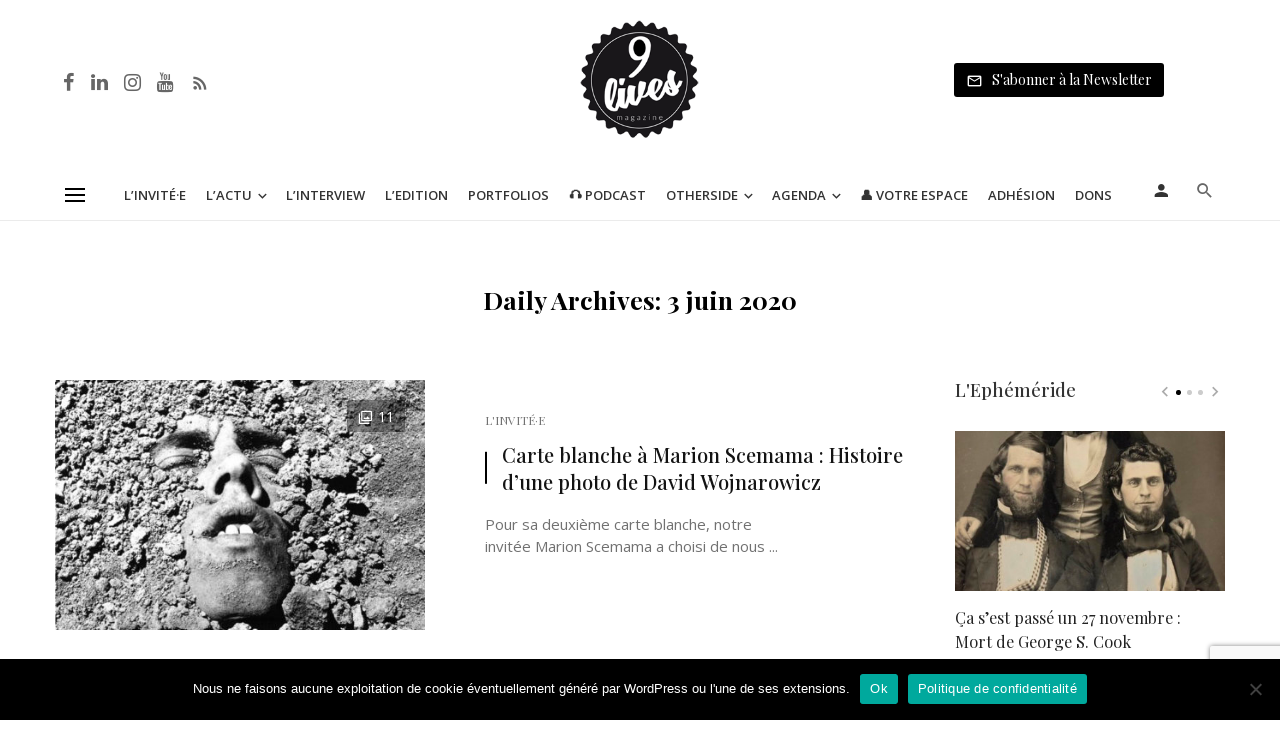

--- FILE ---
content_type: text/html; charset=UTF-8
request_url: https://www.9lives-magazine.com/date/2020/06/03/
body_size: 36577
content:
<!DOCTYPE html>
<html lang="fr-FR">
<head>
	<meta charset="UTF-8" />
    
    <meta name="viewport" content="width=device-width, initial-scale=1"/>
    
    <link rel="profile" href="//gmpg.org/xfn/11" />
	
	<link rel="pingback" href="https://www.9lives-magazine.com/xmlrpc.php">

	<script type="application/javascript">var ajaxurl = "https://www.9lives-magazine.com/wp-admin/admin-ajax.php"</script><meta name='robots' content='noindex, follow' />
	<style>img:is([sizes="auto" i], [sizes^="auto," i]) { contain-intrinsic-size: 3000px 1500px }</style>
	<script type="text/javascript">function rgmkInitGoogleMaps(){window.rgmkGoogleMapsCallback=true;try{jQuery(document).trigger("rgmkGoogleMapsLoad")}catch(err){}}</script><meta property="og:title" content="9 Lives Magazine"/>
<meta property="og:description" content="Le quotidien de la photographie et du monde de l&#039;image"/>
<meta property="og:image" content="https://www.9lives-magazine.com/wp-content/uploads/2020/05/David-Wojnarowicz.jpg"/>
<meta property="og:image:width" content="1024" />
<meta property="og:image:height" content="979" />
<meta property="og:type" content="article"/>
<meta property="og:article:published_time" content="2020-06-03 15:00:01"/>
<meta property="og:article:modified_time" content="2020-05-28 12:33:23"/>
<meta property="og:article:tag" content="Carte Blanche"/>
<meta property="og:article:tag" content="Decryptage"/>
<meta property="og:article:tag" content="Etats-Unis"/>
<meta property="og:article:tag" content="LGBTQIA+"/>
<meta name="twitter:card" content="summary">
<meta name="twitter:title" content="9 Lives Magazine"/>
<meta name="twitter:description" content="Le quotidien de la photographie et du monde de l&#039;image"/>
<meta name="twitter:image" content="https://www.9lives-magazine.com/wp-content/uploads/2020/05/David-Wojnarowicz.jpg"/>

	<!-- This site is optimized with the Yoast SEO plugin v26.4 - https://yoast.com/wordpress/plugins/seo/ -->
	<title>3 juin 2020 - 9 Lives Magazine</title>
<link data-rocket-preload as="style" href="https://fonts.googleapis.com/css?family=Open%20Sans%3A300%2C400%2C500%2C600%2C700%2C800%2C300italic%2C400italic%2C500italic%2C600italic%2C700italic%2C800italic%7CPlayfair%20Display%3A400%2C500%2C600%2C700%2C800%2C900%2C400italic%2C500italic%2C600italic%2C700italic%2C800italic%2C900italic&#038;display=swap" rel="preload">
<link href="https://fonts.googleapis.com/css?family=Open%20Sans%3A300%2C400%2C500%2C600%2C700%2C800%2C300italic%2C400italic%2C500italic%2C600italic%2C700italic%2C800italic%7CPlayfair%20Display%3A400%2C500%2C600%2C700%2C800%2C900%2C400italic%2C500italic%2C600italic%2C700italic%2C800italic%2C900italic&#038;display=swap" media="print" onload="this.media=&#039;all&#039;" rel="stylesheet">
<noscript><link rel="stylesheet" href="https://fonts.googleapis.com/css?family=Open%20Sans%3A300%2C400%2C500%2C600%2C700%2C800%2C300italic%2C400italic%2C500italic%2C600italic%2C700italic%2C800italic%7CPlayfair%20Display%3A400%2C500%2C600%2C700%2C800%2C900%2C400italic%2C500italic%2C600italic%2C700italic%2C800italic%2C900italic&#038;display=swap"></noscript>
	<meta property="og:url" content="https://www.9lives-magazine.com/date/2020/06/03/" />
	<meta property="og:site_name" content="9 Lives Magazine" />
	<script type="application/ld+json" class="yoast-schema-graph">{"@context":"https://schema.org","@graph":[{"@type":"CollectionPage","@id":"https://www.9lives-magazine.com/date/2020/06/03/","url":"https://www.9lives-magazine.com/date/2020/06/03/","name":"3 juin 2020 - 9 Lives Magazine","isPartOf":{"@id":"https://www.9lives-magazine.com/#website"},"primaryImageOfPage":{"@id":"https://www.9lives-magazine.com/date/2020/06/03/#primaryimage"},"image":{"@id":"https://www.9lives-magazine.com/date/2020/06/03/#primaryimage"},"thumbnailUrl":"https://www.9lives-magazine.com/wp-content/uploads/2020/05/David-Wojnarowicz.jpg","breadcrumb":{"@id":"https://www.9lives-magazine.com/date/2020/06/03/#breadcrumb"},"inLanguage":"fr-FR"},{"@type":"ImageObject","inLanguage":"fr-FR","@id":"https://www.9lives-magazine.com/date/2020/06/03/#primaryimage","url":"https://www.9lives-magazine.com/wp-content/uploads/2020/05/David-Wojnarowicz.jpg","contentUrl":"https://www.9lives-magazine.com/wp-content/uploads/2020/05/David-Wojnarowicz.jpg","width":1024,"height":979,"caption":"© Courtesy of the Estate David Wojnarowicz and P.P.OW. Gallery."},{"@type":"BreadcrumbList","@id":"https://www.9lives-magazine.com/date/2020/06/03/#breadcrumb","itemListElement":[{"@type":"ListItem","position":1,"name":"Accueil","item":"https://www.9lives-magazine.com/"},{"@type":"ListItem","position":2,"name":"Archives pour 3 juin 2020"}]},{"@type":"WebSite","@id":"https://www.9lives-magazine.com/#website","url":"https://www.9lives-magazine.com/","name":"9 Lives Magazine","description":"Le quotidien de la photographie et du monde de l&#039;image","potentialAction":[{"@type":"SearchAction","target":{"@type":"EntryPoint","urlTemplate":"https://www.9lives-magazine.com/?s={search_term_string}"},"query-input":{"@type":"PropertyValueSpecification","valueRequired":true,"valueName":"search_term_string"}}],"inLanguage":"fr-FR"}]}</script>
	<!-- / Yoast SEO plugin. -->


<link rel='dns-prefetch' href='//cdnjs.cloudflare.com' />
<link rel='dns-prefetch' href='//fonts.googleapis.com' />
<link href='https://fonts.gstatic.com' crossorigin rel='preconnect' />
<script type="text/javascript" id="wpp-js" src="https://www.9lives-magazine.com/wp-content/plugins/wordpress-popular-posts/assets/js/wpp.min.js?ver=7.3.6" data-sampling="0" data-sampling-rate="100" data-api-url="https://www.9lives-magazine.com/wp-json/wordpress-popular-posts" data-post-id="0" data-token="42abb02d9b" data-lang="0" data-debug="0"></script>
<link rel='stylesheet' id='wp-block-library-css' href='https://www.9lives-magazine.com/wp-includes/css/dist/block-library/style.min.css' type='text/css' media='all' />
<style id='co-authors-plus-coauthors-style-inline-css' type='text/css'>
.wp-block-co-authors-plus-coauthors.is-layout-flow [class*=wp-block-co-authors-plus]{display:inline}

</style>
<style id='co-authors-plus-avatar-style-inline-css' type='text/css'>
.wp-block-co-authors-plus-avatar :where(img){height:auto;max-width:100%;vertical-align:bottom}.wp-block-co-authors-plus-coauthors.is-layout-flow .wp-block-co-authors-plus-avatar :where(img){vertical-align:middle}.wp-block-co-authors-plus-avatar:is(.alignleft,.alignright){display:table}.wp-block-co-authors-plus-avatar.aligncenter{display:table;margin-inline:auto}

</style>
<style id='co-authors-plus-image-style-inline-css' type='text/css'>
.wp-block-co-authors-plus-image{margin-bottom:0}.wp-block-co-authors-plus-image :where(img){height:auto;max-width:100%;vertical-align:bottom}.wp-block-co-authors-plus-coauthors.is-layout-flow .wp-block-co-authors-plus-image :where(img){vertical-align:middle}.wp-block-co-authors-plus-image:is(.alignfull,.alignwide) :where(img){width:100%}.wp-block-co-authors-plus-image:is(.alignleft,.alignright){display:table}.wp-block-co-authors-plus-image.aligncenter{display:table;margin-inline:auto}

</style>
<style id='classic-theme-styles-inline-css' type='text/css'>
/*! This file is auto-generated */
.wp-block-button__link{color:#fff;background-color:#32373c;border-radius:9999px;box-shadow:none;text-decoration:none;padding:calc(.667em + 2px) calc(1.333em + 2px);font-size:1.125em}.wp-block-file__button{background:#32373c;color:#fff;text-decoration:none}
</style>
<style id='global-styles-inline-css' type='text/css'>
:root{--wp--preset--aspect-ratio--square: 1;--wp--preset--aspect-ratio--4-3: 4/3;--wp--preset--aspect-ratio--3-4: 3/4;--wp--preset--aspect-ratio--3-2: 3/2;--wp--preset--aspect-ratio--2-3: 2/3;--wp--preset--aspect-ratio--16-9: 16/9;--wp--preset--aspect-ratio--9-16: 9/16;--wp--preset--color--black: #000000;--wp--preset--color--cyan-bluish-gray: #abb8c3;--wp--preset--color--white: #ffffff;--wp--preset--color--pale-pink: #f78da7;--wp--preset--color--vivid-red: #cf2e2e;--wp--preset--color--luminous-vivid-orange: #ff6900;--wp--preset--color--luminous-vivid-amber: #fcb900;--wp--preset--color--light-green-cyan: #7bdcb5;--wp--preset--color--vivid-green-cyan: #00d084;--wp--preset--color--pale-cyan-blue: #8ed1fc;--wp--preset--color--vivid-cyan-blue: #0693e3;--wp--preset--color--vivid-purple: #9b51e0;--wp--preset--gradient--vivid-cyan-blue-to-vivid-purple: linear-gradient(135deg,rgba(6,147,227,1) 0%,rgb(155,81,224) 100%);--wp--preset--gradient--light-green-cyan-to-vivid-green-cyan: linear-gradient(135deg,rgb(122,220,180) 0%,rgb(0,208,130) 100%);--wp--preset--gradient--luminous-vivid-amber-to-luminous-vivid-orange: linear-gradient(135deg,rgba(252,185,0,1) 0%,rgba(255,105,0,1) 100%);--wp--preset--gradient--luminous-vivid-orange-to-vivid-red: linear-gradient(135deg,rgba(255,105,0,1) 0%,rgb(207,46,46) 100%);--wp--preset--gradient--very-light-gray-to-cyan-bluish-gray: linear-gradient(135deg,rgb(238,238,238) 0%,rgb(169,184,195) 100%);--wp--preset--gradient--cool-to-warm-spectrum: linear-gradient(135deg,rgb(74,234,220) 0%,rgb(151,120,209) 20%,rgb(207,42,186) 40%,rgb(238,44,130) 60%,rgb(251,105,98) 80%,rgb(254,248,76) 100%);--wp--preset--gradient--blush-light-purple: linear-gradient(135deg,rgb(255,206,236) 0%,rgb(152,150,240) 100%);--wp--preset--gradient--blush-bordeaux: linear-gradient(135deg,rgb(254,205,165) 0%,rgb(254,45,45) 50%,rgb(107,0,62) 100%);--wp--preset--gradient--luminous-dusk: linear-gradient(135deg,rgb(255,203,112) 0%,rgb(199,81,192) 50%,rgb(65,88,208) 100%);--wp--preset--gradient--pale-ocean: linear-gradient(135deg,rgb(255,245,203) 0%,rgb(182,227,212) 50%,rgb(51,167,181) 100%);--wp--preset--gradient--electric-grass: linear-gradient(135deg,rgb(202,248,128) 0%,rgb(113,206,126) 100%);--wp--preset--gradient--midnight: linear-gradient(135deg,rgb(2,3,129) 0%,rgb(40,116,252) 100%);--wp--preset--font-size--small: 13px;--wp--preset--font-size--medium: 20px;--wp--preset--font-size--large: 36px;--wp--preset--font-size--x-large: 42px;--wp--preset--spacing--20: 0.44rem;--wp--preset--spacing--30: 0.67rem;--wp--preset--spacing--40: 1rem;--wp--preset--spacing--50: 1.5rem;--wp--preset--spacing--60: 2.25rem;--wp--preset--spacing--70: 3.38rem;--wp--preset--spacing--80: 5.06rem;--wp--preset--shadow--natural: 6px 6px 9px rgba(0, 0, 0, 0.2);--wp--preset--shadow--deep: 12px 12px 50px rgba(0, 0, 0, 0.4);--wp--preset--shadow--sharp: 6px 6px 0px rgba(0, 0, 0, 0.2);--wp--preset--shadow--outlined: 6px 6px 0px -3px rgba(255, 255, 255, 1), 6px 6px rgba(0, 0, 0, 1);--wp--preset--shadow--crisp: 6px 6px 0px rgba(0, 0, 0, 1);}:where(.is-layout-flex){gap: 0.5em;}:where(.is-layout-grid){gap: 0.5em;}body .is-layout-flex{display: flex;}.is-layout-flex{flex-wrap: wrap;align-items: center;}.is-layout-flex > :is(*, div){margin: 0;}body .is-layout-grid{display: grid;}.is-layout-grid > :is(*, div){margin: 0;}:where(.wp-block-columns.is-layout-flex){gap: 2em;}:where(.wp-block-columns.is-layout-grid){gap: 2em;}:where(.wp-block-post-template.is-layout-flex){gap: 1.25em;}:where(.wp-block-post-template.is-layout-grid){gap: 1.25em;}.has-black-color{color: var(--wp--preset--color--black) !important;}.has-cyan-bluish-gray-color{color: var(--wp--preset--color--cyan-bluish-gray) !important;}.has-white-color{color: var(--wp--preset--color--white) !important;}.has-pale-pink-color{color: var(--wp--preset--color--pale-pink) !important;}.has-vivid-red-color{color: var(--wp--preset--color--vivid-red) !important;}.has-luminous-vivid-orange-color{color: var(--wp--preset--color--luminous-vivid-orange) !important;}.has-luminous-vivid-amber-color{color: var(--wp--preset--color--luminous-vivid-amber) !important;}.has-light-green-cyan-color{color: var(--wp--preset--color--light-green-cyan) !important;}.has-vivid-green-cyan-color{color: var(--wp--preset--color--vivid-green-cyan) !important;}.has-pale-cyan-blue-color{color: var(--wp--preset--color--pale-cyan-blue) !important;}.has-vivid-cyan-blue-color{color: var(--wp--preset--color--vivid-cyan-blue) !important;}.has-vivid-purple-color{color: var(--wp--preset--color--vivid-purple) !important;}.has-black-background-color{background-color: var(--wp--preset--color--black) !important;}.has-cyan-bluish-gray-background-color{background-color: var(--wp--preset--color--cyan-bluish-gray) !important;}.has-white-background-color{background-color: var(--wp--preset--color--white) !important;}.has-pale-pink-background-color{background-color: var(--wp--preset--color--pale-pink) !important;}.has-vivid-red-background-color{background-color: var(--wp--preset--color--vivid-red) !important;}.has-luminous-vivid-orange-background-color{background-color: var(--wp--preset--color--luminous-vivid-orange) !important;}.has-luminous-vivid-amber-background-color{background-color: var(--wp--preset--color--luminous-vivid-amber) !important;}.has-light-green-cyan-background-color{background-color: var(--wp--preset--color--light-green-cyan) !important;}.has-vivid-green-cyan-background-color{background-color: var(--wp--preset--color--vivid-green-cyan) !important;}.has-pale-cyan-blue-background-color{background-color: var(--wp--preset--color--pale-cyan-blue) !important;}.has-vivid-cyan-blue-background-color{background-color: var(--wp--preset--color--vivid-cyan-blue) !important;}.has-vivid-purple-background-color{background-color: var(--wp--preset--color--vivid-purple) !important;}.has-black-border-color{border-color: var(--wp--preset--color--black) !important;}.has-cyan-bluish-gray-border-color{border-color: var(--wp--preset--color--cyan-bluish-gray) !important;}.has-white-border-color{border-color: var(--wp--preset--color--white) !important;}.has-pale-pink-border-color{border-color: var(--wp--preset--color--pale-pink) !important;}.has-vivid-red-border-color{border-color: var(--wp--preset--color--vivid-red) !important;}.has-luminous-vivid-orange-border-color{border-color: var(--wp--preset--color--luminous-vivid-orange) !important;}.has-luminous-vivid-amber-border-color{border-color: var(--wp--preset--color--luminous-vivid-amber) !important;}.has-light-green-cyan-border-color{border-color: var(--wp--preset--color--light-green-cyan) !important;}.has-vivid-green-cyan-border-color{border-color: var(--wp--preset--color--vivid-green-cyan) !important;}.has-pale-cyan-blue-border-color{border-color: var(--wp--preset--color--pale-cyan-blue) !important;}.has-vivid-cyan-blue-border-color{border-color: var(--wp--preset--color--vivid-cyan-blue) !important;}.has-vivid-purple-border-color{border-color: var(--wp--preset--color--vivid-purple) !important;}.has-vivid-cyan-blue-to-vivid-purple-gradient-background{background: var(--wp--preset--gradient--vivid-cyan-blue-to-vivid-purple) !important;}.has-light-green-cyan-to-vivid-green-cyan-gradient-background{background: var(--wp--preset--gradient--light-green-cyan-to-vivid-green-cyan) !important;}.has-luminous-vivid-amber-to-luminous-vivid-orange-gradient-background{background: var(--wp--preset--gradient--luminous-vivid-amber-to-luminous-vivid-orange) !important;}.has-luminous-vivid-orange-to-vivid-red-gradient-background{background: var(--wp--preset--gradient--luminous-vivid-orange-to-vivid-red) !important;}.has-very-light-gray-to-cyan-bluish-gray-gradient-background{background: var(--wp--preset--gradient--very-light-gray-to-cyan-bluish-gray) !important;}.has-cool-to-warm-spectrum-gradient-background{background: var(--wp--preset--gradient--cool-to-warm-spectrum) !important;}.has-blush-light-purple-gradient-background{background: var(--wp--preset--gradient--blush-light-purple) !important;}.has-blush-bordeaux-gradient-background{background: var(--wp--preset--gradient--blush-bordeaux) !important;}.has-luminous-dusk-gradient-background{background: var(--wp--preset--gradient--luminous-dusk) !important;}.has-pale-ocean-gradient-background{background: var(--wp--preset--gradient--pale-ocean) !important;}.has-electric-grass-gradient-background{background: var(--wp--preset--gradient--electric-grass) !important;}.has-midnight-gradient-background{background: var(--wp--preset--gradient--midnight) !important;}.has-small-font-size{font-size: var(--wp--preset--font-size--small) !important;}.has-medium-font-size{font-size: var(--wp--preset--font-size--medium) !important;}.has-large-font-size{font-size: var(--wp--preset--font-size--large) !important;}.has-x-large-font-size{font-size: var(--wp--preset--font-size--x-large) !important;}
:where(.wp-block-post-template.is-layout-flex){gap: 1.25em;}:where(.wp-block-post-template.is-layout-grid){gap: 1.25em;}
:where(.wp-block-columns.is-layout-flex){gap: 2em;}:where(.wp-block-columns.is-layout-grid){gap: 2em;}
:root :where(.wp-block-pullquote){font-size: 1.5em;line-height: 1.6;}
</style>
<link data-minify="1" rel='stylesheet' id='fontawesome-latest-css-css' href='https://www.9lives-magazine.com/wp-content/cache/min/1/wp-content/plugins/accesspress-social-login-lite/css/font-awesome/all.min.css?ver=1744705918' type='text/css' media='all' />
<link data-minify="1" rel='stylesheet' id='apsl-frontend-css-css' href='https://www.9lives-magazine.com/wp-content/cache/min/1/wp-content/plugins/accesspress-social-login-lite/css/frontend.css?ver=1744705918' type='text/css' media='all' />
<link rel='stylesheet' id='avatar-manager-css' href='https://www.9lives-magazine.com/wp-content/plugins/avatar-manager/assets/css/avatar-manager.min.css' type='text/css' media='all' />
<link rel='stylesheet' id='cookie-notice-front-css' href='https://www.9lives-magazine.com/wp-content/plugins/cookie-notice/css/front.min.css' type='text/css' media='all' />
<link data-minify="1" rel='stylesheet' id='bg-shce-genericons-css' href='https://www.9lives-magazine.com/wp-content/cache/min/1/wp-content/plugins/show-hidecollapse-expand/assets/css/genericons/genericons.css?ver=1744705918' type='text/css' media='all' />
<link data-minify="1" rel='stylesheet' id='bg-show-hide-css' href='https://www.9lives-magazine.com/wp-content/cache/min/1/wp-content/plugins/show-hidecollapse-expand/assets/css/bg-show-hide.css?ver=1744705918' type='text/css' media='all' />
<link data-minify="1" rel='stylesheet' id='mc4wp-form-themes-css' href='https://www.9lives-magazine.com/wp-content/cache/min/1/wp-content/plugins/mailchimp-for-wp/assets/css/form-themes.css?ver=1744705918' type='text/css' media='all' />
<link data-minify="1" rel='stylesheet' id='wordpress-popular-posts-css-css' href='https://www.9lives-magazine.com/wp-content/cache/min/1/wp-content/plugins/wordpress-popular-posts/assets/css/wpp.css?ver=1744705918' type='text/css' media='all' />
<link rel='stylesheet' id='parent-style-css' href='https://www.9lives-magazine.com/wp-content/themes/suga/style.css' type='text/css' media='all' />
<link data-minify="1" rel='stylesheet' id='suga_vendors-css' href='https://www.9lives-magazine.com/wp-content/cache/min/1/wp-content/themes/suga/css/vendors.css?ver=1744705918' type='text/css' media='all' />
<link data-minify="1" rel='stylesheet' id='suga-style-css' href='https://www.9lives-magazine.com/wp-content/cache/min/1/wp-content/themes/suga/css/style.css?ver=1744705918' type='text/css' media='all' />
<style id='suga-style-inline-css' type='text/css'>
::selection {color: #FFF; background: #000000;}::-webkit-selection {color: #FFF; background: #000000;}@media(max-width: 991px) {.suga-feature-d .post-sub .post--horizontal a.post__cat{color: #000000 !important;}}.atbssuga-grid-carousel-a .owl-carousel .owl-prev, .atbssuga-grid-carousel-a .owl-carousel .owl-next, a, a:hover, a:focus, a:active, .color-primary, .site-title, .atbssuga-widget-indexed-posts-b .posts-list > li .post__title:after, 
            .post-slider-text-align-center .owl-carousel .owl-prev, .post-slider-text-align-center .owl-carousel .owl-next, 
            .author-box .author-name a, .atbssuga-pagination__item-current,
            .atbssuga-post-latest-d--post-slide .atbssuga-carousel .owl-prev,
            .atbssuga-post-latest-d--post-slide .atbssuga-carousel .owl-next,
            .atbssuga-post-latest-c--post-grid .atbssuga-carousel .owl-prev:hover,
            .atbssuga-post-latest-c--post-grid .atbssuga-carousel .owl-next:hover,
            .atbssuga-post-latest-b--post-slide .atbssuga-carousel .owl-prev,
            .atbssuga-post-latest-b--post-slide .atbssuga-carousel .owl-next,
            .post-grid-3i-has-slider-fullwidth-a .atbssuga-carousel-nav-custom-holder .owl-prev,
            .post-grid-3i-has-slider-fullwidth-a .atbssuga-carousel-nav-custom-holder .owl-next,
            .post-feature-slide-small .atbssuga-carousel-nav-custom-holder .owl-prev:hover,
            .post-feature-slide-small .atbssuga-carousel-nav-custom-holder .owl-next:hover,
            .post--horizontal-text-background .post__readmore .readmore__text, 
            .single .posts-navigation__next .posts-navigation__label:hover, .single .social-share-label, .single .single-header .entry-cat, .post--vertical-readmore-small .post__text .post__cat, 
            .post--vertical-readmore-big .post__text .post__cat, .post--horizontal-reverse-big .post__cat, .atbssuga-post--grid-has-postlist .atbssuga-post-list--vertical .block-title-small .block-heading__title,
            .atbssuga-post--grid-multiple-style__fullwidth-a .post-not-fullwidth .atbssuga-pagination .read-more-link, 
            .atbssuga-post--grid-multiple-style__fullwidth-a .post-not-fullwidth .atbssuga-pagination .read-more-link i,
            .carousel-heading .block-heading.block-heading--vertical .block-heading__title, .atbssuga-pagination__item:not(.atbssuga-pagination__item-current):hover, 
            .atbssuga-pagination__item-current:hover, .atbssuga-pagination__item-current, .post__readmore a.button__readmore:hover, .post__cat.cat-color-logo, 
            .post-score-star, .atbssuga-pagination .btn, .form-submit .submit, .atbssuga-search-full .result-default .popular-title span, .atbssuga-search-full--result .atbssuga-pagination .btn,
            .atbssuga-search-full .result-default .search-terms-list a:hover, .atbssuga-pagination.atbssuga-pagination-view-all-post .btn:hover i, .atbssuga-pagination.atbssuga-pagination-view-all-post .btn:hover,
            .sticky-suga-post .sugaStickyMark i
            {color: #000000;}.owl-carousel.button--dots-center-nav .owl-dot.active span, .suga-feature-c .owl-carousel .owl-dot.active span, .dots-circle .owl-dot.active span, .suga-feature-slider-f .owl-carousel .owl-prev:hover, .suga-feature-slider-f .owl-carousel .owl-next:hover, .suga-grid-m .post-slide .owl-carousel, .suga-grid-m .atbssuga-pagination.atbssuga-pagination-view-all-post a, .post-slider-text-align-center .owl-carousel .owl-prev:hover, .post-slider-text-align-center .owl-carousel .owl-next:hover, .category-tile__name, .cat-0.cat-theme-bg.cat-theme-bg, .primary-bg-color, .navigation--main > li > a:before, .atbssuga-pagination--next-n-prev .atbssuga-pagination__links a:last-child .atbssuga-pagination__item,
            .subscribe-form__fields input[type='submit'], .has-overlap-bg:before, .post__cat--bg, a.post__cat--bg, .entry-cat--bg, a.entry-cat--bg, 
            .comments-count-box, .atbssuga-widget--box .widget__title,  .posts-list > li .post__thumb:after, 
            .widget_calendar td a:before, .widget_calendar #today, .widget_calendar #today a, .entry-action-btn, .posts-navigation__label:before, 
            .atbssuga-carousel-dots-b .swiper-pagination-bullet-active,
             .site-header--side-logo .header-logo:not(.header-logo--mobile), .list-square-bullet > li > *:before, .list-square-bullet-exclude-first > li:not(:first-child) > *:before,
             .btn-primary, .btn-primary:active, .btn-primary:focus, .btn-primary:hover, 
             .btn-primary.active.focus, .btn-primary.active:focus, .btn-primary.active:hover, .btn-primary:active.focus, .btn-primary:active:focus, .btn-primary:active:hover,
             .atbssuga-post-latest-d--post-grid .list-item:first-child .post--nothumb-large-has-background, 
            .atbssuga-post-latest-d--post-slide .atbssuga-carousel .owl-prev:hover,
            .atbssuga-post-latest-d--post-slide .atbssuga-carousel .owl-next:hover,
            .atbssuga-post-latest-b--post-slide .atbssuga-carousel .owl-prev:hover,
            .atbssuga-post-latest-b--post-slide .atbssuga-carousel .owl-next:hover,
            .post--nothumb-has-line-readmore, .post--nothumb-has-line-readmore, .suga-owl-background, .post-slide--nothumb, 
            .single .single-footer .entry-tags ul > li > a:hover, 
            .social-share ul li a svg:hover, .social-share-label-wrap:before, .post--vertical-readmore-small .post__text-wrap .post__readmore:hover,
            .post--vertical-readmore-big .post__text-wrap .post__readmore:hover, .post--horizontal-hasbackground.post:hover,
            .post--horizontal__title-line .post__title:before, .widget-subscribe .subscribe-form__fields button, .atbssuga-pagination__item-current:before,
            .atbssuga-post-latest-d--post-grid .post-list:hover .list-item:first-child:hover .post--nothumb-large-has-background, .atbssuga-widget-indexed-posts-a .posts-list>li .post__thumb:after, .atbssuga-search-full .form-control, 
            .atbssuga-search-full .popular-tags .entry-tags ul > li > a, .atbssuga-pagination [class*='js-ajax-load-'] , .atbssuga-pagination [class*='js-ajax-load-']:hover , .atbssuga-pagination [class*='js-ajax-load-']:active,
            .widget-slide .atbssuga-carousel .owl-dot.active span, .single .comment-form .form-submit input[type='submit'] , .social-tile, .widget-subscribe__inner,
            .suga-subscribe-button, .suga-subscribe-button:hover, .suga-subscribe-button:focus, .suga-subscribe-button:active, .suga-subscribe-button:visited,
            div.wpforms-container-full .wpforms-form button[type=submit], div.wpforms-container-full .wpforms-form button[type=submit]:hover
            {background-color: #000000;}@media (min-width: 1200px){.post--nothumb-large-has-background:hover {background-color: #000000;} }.site-header--skin-4 .navigation--main > li > a:before
            {background-color: #000000 !important;}.atbssuga-post-latest-d--post-grid:hover .list-item.active .post--nothumb-large-has-background a.post__cat
            {color: #000000 !important;}.post-score-hexagon .hexagon-svg g path
            {fill: #000000;}.has-overlap-frame:before, .atbssuga-gallery-slider .fotorama__thumb-border, .bypostauthor > .comment-body .comment-author > img,
            .atbssuga-post-latest-b--post-slide .atbssuga-carousel .owl-next, 
            .atbssuga-post--grid-has-postlist .atbssuga-post-list--vertical .block-title-small .block-heading__title,
            .atbssuga-post-latest-b--post-slide .atbssuga-carousel .owl-prev, .atbssuga-post-latest-b--post-slide .atbssuga-carousel .owl-next, 
            .single .comment-form .form-submit input[type='submit'], .atbssuga-pagination .btn, .form-submit .submit, .atbssuga-search-full--result .atbssuga-pagination .btn, .atbssuga-pagination [class*='js-ajax-load-']:active
            {border-color: #000000;}.atbssuga-pagination--next-n-prev .atbssuga-pagination__links a:last-child .atbssuga-pagination__item:after
            {border-left-color: #000000;}.comments-count-box:before, .bk-preload-wrapper:after
            {border-top-color: #000000;}.bk-preload-wrapper:after
            {border-bottom-color: #000000;}.navigation--offcanvas li > a:after
            {border-right-color: #000000;}.post--single-cover-gradient .single-header
            {
                background-image: -webkit-linear-gradient( bottom , #000000 0%, rgba(252, 60, 45, 0.7) 50%, rgba(252, 60, 45, 0) 100%);
                background-image: linear-gradient(to top, #000000 0%, rgba(252, 60, 45, 0.7) 50%, rgba(252, 60, 45, 0) 100%);
            }.atbssuga-video-box__playlist .is-playing .post__thumb:after { content: 'Now playing'; }
</style>
<link data-minify="1" rel='stylesheet' id='simple-favorites-css' href='https://www.9lives-magazine.com/wp-content/cache/min/1/wp-content/plugins/favorites/assets/css/favorites.css?ver=1744705918' type='text/css' media='all' />
<link data-minify="1" rel='stylesheet' id='login-with-ajax-css' href='https://www.9lives-magazine.com/wp-content/cache/min/1/wp-content/themes/suga/plugins/login-with-ajax/widget.css?ver=1744705918' type='text/css' media='all' />
<link data-minify="1" rel='stylesheet' id='eventon_em_styles-css' href='https://www.9lives-magazine.com/wp-content/cache/min/1/wp-content/plugins/eventon-events-map/assets/evmap_style.css?ver=1744705918' type='text/css' media='all' />
<link data-minify="1" rel='stylesheet' id='evowi_styles-css' href='https://www.9lives-magazine.com/wp-content/cache/min/1/wp-content/plugins/eventon-wishlist/assets/evowi_style.css?ver=1744705918' type='text/css' media='all' />
<noscript></noscript><script type="text/javascript" src="//cdnjs.cloudflare.com/ajax/libs/jquery/2.2.4/jquery.min.js" id="jquery-js"></script>
<script type="text/javascript" src="https://www.9lives-magazine.com/wp-content/plugins/accesspress-social-login-lite/js/frontend.js" id="apsl-frontend-js-js"></script>
<script type="text/javascript" src="https://www.9lives-magazine.com/wp-content/plugins/avatar-manager/assets/js/avatar-manager.min.js" id="avatar-manager-js"></script>
<script type="text/javascript" id="cookie-notice-front-js-before">
/* <![CDATA[ */
var cnArgs = {"ajaxUrl":"https:\/\/www.9lives-magazine.com\/wp-admin\/admin-ajax.php","nonce":"0f7efa24fa","hideEffect":"fade","position":"bottom","onScroll":false,"onScrollOffset":100,"onClick":false,"cookieName":"cookie_notice_accepted","cookieTime":86400,"cookieTimeRejected":86400,"globalCookie":false,"redirection":true,"cache":true,"revokeCookies":false,"revokeCookiesOpt":"automatic"};
/* ]]> */
</script>
<script type="text/javascript" src="https://www.9lives-magazine.com/wp-content/plugins/cookie-notice/js/front.min.js" id="cookie-notice-front-js"></script>
<script type="text/javascript" id="wp-goal-tracker-ga-js-extra">
/* <![CDATA[ */
var wpGoalTrackerGaEvents = {"pending":{"view_item":[],"begin_checkout":[],"add_to_cart":[],"view_cart":[],"purchase":[]}};
var wpGoalTrackerGa = {"version":"1.1.6","is_front_page":"","trackLinks":{"enabled":true,"type":"all"},"trackEmailLinks":"1","pageSpeedTracking":"","click":[],"visibility":[],"pageTitle":"Carte blanche \u00e0 Marion Scemama : Histoire d'une photo de David Wojnarowicz"};
/* ]]> */
</script>
<script type="text/javascript" src="https://www.9lives-magazine.com/wp-content/plugins/goal-tracker-ga/public/js/wp-goal-tracker-ga-public.js" id="wp-goal-tracker-ga-js"></script>
<script type="text/javascript" id="favorites-js-extra">
/* <![CDATA[ */
var favorites_data = {"ajaxurl":"https:\/\/www.9lives-magazine.com\/wp-admin\/admin-ajax.php","nonce":"b7ba9f5230","favorite":"Favorite <i class=\"sf-icon-star-empty\"><\/i>","favorited":"Favorited <i class=\"sf-icon-star-full\"><\/i>","includecount":"1","indicate_loading":"","loading_text":"Loading","loading_image":"","loading_image_active":"","loading_image_preload":"","cache_enabled":"1","button_options":{"button_type":{"label":"Marque-page","icon":"<i class=\"sf-icon-bookmark\"><\/i>","icon_class":"sf-icon-bookmark","state_default":"Marque-page","state_active":"Favoris"},"custom_colors":false,"box_shadow":false,"include_count":true,"default":{"background_default":false,"border_default":false,"text_default":false,"icon_default":false,"count_default":false},"active":{"background_active":false,"border_active":false,"text_active":false,"icon_active":false,"count_active":false}},"authentication_modal_content":"<p>Connectez-vous pour enregistrer vos favoris.<\/p><p><a href=\"#\" data-favorites-modal-close>Ignorer cet avertissement<\/a><\/p>","authentication_redirect":"","dev_mode":"","logged_in":"","user_id":"0","authentication_redirect_url":"https:\/\/www.9lives-magazine.com\/wp-login.php"};
/* ]]> */
</script>
<script type="text/javascript" src="https://www.9lives-magazine.com/wp-content/plugins/favorites/assets/js/favorites.min.js" id="favorites-js"></script>
<script type="text/javascript" id="login-with-ajax-js-extra">
/* <![CDATA[ */
var LWA = {"ajaxurl":"https:\/\/www.9lives-magazine.com\/wp-admin\/admin-ajax.php","off":""};
/* ]]> */
</script>
<script type="text/javascript" src="https://www.9lives-magazine.com/wp-content/plugins/login-with-ajax/templates/login-with-ajax.legacy.min.js" id="login-with-ajax-js"></script>
<script type="text/javascript" src="https://www.9lives-magazine.com/wp-content/plugins/login-with-ajax/ajaxify/ajaxify.min.js" id="login-with-ajax-ajaxify-js"></script>
<script></script><link rel="https://api.w.org/" href="https://www.9lives-magazine.com/wp-json/" /><meta name="generator" content="Redux 4.5.9" /><!-- Global site tag (gtag.js) - Google Analytics -->
		<script async src="https://www.googletagmanager.com/gtag/js?id=G-XE11YD9Q9S"></script>
		<script>
			window.dataLayer = window.dataLayer || [];
			function gtag(){dataLayer.push(arguments);}
			gtag("js", new Date());

			gtag("config", "G-XE11YD9Q9S");
		</script>            <style id="wpp-loading-animation-styles">@-webkit-keyframes bgslide{from{background-position-x:0}to{background-position-x:-200%}}@keyframes bgslide{from{background-position-x:0}to{background-position-x:-200%}}.wpp-widget-block-placeholder,.wpp-shortcode-placeholder{margin:0 auto;width:60px;height:3px;background:#dd3737;background:linear-gradient(90deg,#dd3737 0%,#571313 10%,#dd3737 100%);background-size:200% auto;border-radius:3px;-webkit-animation:bgslide 1s infinite linear;animation:bgslide 1s infinite linear}</style>
            <meta name="generator" content="Powered by WPBakery Page Builder - drag and drop page builder for WordPress."/>
<link rel="icon" href="https://www.9lives-magazine.com/wp-content/uploads/2018/08/cropped-Logo-9Lives-200-32x32.png" sizes="32x32" />
<link rel="icon" href="https://www.9lives-magazine.com/wp-content/uploads/2018/08/cropped-Logo-9Lives-200-192x192.png" sizes="192x192" />
<link rel="apple-touch-icon" href="https://www.9lives-magazine.com/wp-content/uploads/2018/08/cropped-Logo-9Lives-200-180x180.png" />
<meta name="msapplication-TileImage" content="https://www.9lives-magazine.com/wp-content/uploads/2018/08/cropped-Logo-9Lives-200-270x270.png" />
		<style type="text/css" id="wp-custom-css">
			#mc_embed_signup {
    clear: center;
    position: relative;
    width: 50%!important;
    padding-bottom: 3%;
    min-height: 20px!important;
}

.content__gdprLegal {
   font-size: 10px!important;
}

h2 {
    font-size: 25px!important;
}

.page-heading__title  {
    color: #000000!important;
}
. block-heading__title {
    color: #000000!important;
}
{
    font-size: 55px!important;
}
.post__text-inner {
    text-shadow: 0.1em 0.1em #333
}

.social-tile__count {display:none !important;}

#menu-item-43955 .sub-menu-inner {
	width: 20%;
    float: right;
    margin-top: 20px;
}

#menu-item-43955 .atbssuga-mega-menu__inner {
	width: 80%;
    float: left;
	border-right:1px solid grey;
	margin-top:15px;
	margin-bottom:15px;
}

#menu-item-1025 .sub-menu-inner {
	width: 20%;
    float: right;
    margin-top: 20px;
}

#menu-item-1025 .atbssuga-mega-menu__inner {
	width: 80%;
    float: left;
	border-right:1px solid grey;
	margin-top:15px;
	margin-bottom:15px;
}

#main-menu {text-align:center;}

.related-posts {display:none !important;}

.navigation--footer {
    font-weight: 100!important;
}
.footer-1 .navigation--footer > li > a {
    color: rgba(0, 0, 0, 0.7);
    font-size: 13px;
    text-transform: none;
}

.post time.time {
    font-size: 12px;
    text-transform: capitalize;
    font-weight: 400;
}

.footer-1 .site-footer__section {
    padding: 10px 0;
    border-top: 1px solid rgba(0,0,0,0.1);
}

.header-main {
    padding-top: 20px!important;
    padding-bottom: 20px!important;
}

.author-box {
    margin-left: 100px!important;
	  max-width: 800px!important;
}

.mrt-label, .mrt-time {
    font-size: 12px;
    color:#ababab;
    font-weight: 300;
}

.page-404-image {
    text-align: center;
    margin-bottom: 40px;
}

.entry-interaction__right {display:none !important;}

.view-count {
    display:none!important;
	}

.single .single-content-right {
    width: 80% !important;
	flex: none !important;
}
@media   (max-width: 767px)  {
.single .single-content-right {
    width:80% !important;
	flex: none !important;
}
}
@media   (max-width: 1025px)  {
.single .single-content-right {
   width: 80% !important;
	flex: none !important;
}
}

/*Page Lieux EventOn*/
.tax-event_location .site-wrapper {
max-width: 1200px !important;
margin: 0 auto !important;

}
.tax-event_location .widget{display:none;}

/*Bouton Page Lieux EventOn*/
.bouton {
  background-color: #000000;
  border: none;
  color: white;
  margin: 0px;
  padding: 10px;
  text-decoration: none;
  text-align: center;
  display: inline-block;
  font-size: 16px;
  cursor: pointer;
}
.bouton:hover {
  background-color: #000000;
  color: white;
  text-decoration: none;
}
.evosin_event_title{
  display:none;
}

.ajde_evcal_calendar #evcal_head.calendar_header #evcal_cur, .ajde_evcal_calendar .evcal_month_line p, .ajde_evcal_calendar .evo_footer_nav p.evo_month_title {
  font-family:Open sans;
  font-weight: 700;
  color: #999!important;
  font-size: 25px!important;  
	text-decoration: none;
}

.evoet_title   {
  font-family:lato!important;
  font-weight: 700;
  color: #fff!important;
  font-size: 25px!important;  
	text-decoration: none;
}
		</style>
		<style id="suga_option-dynamic-css" title="dynamic-css" class="redux-options-output">body{font-family:"Open Sans",Arial, Helvetica, sans-serif;}.block-heading, .block-heading__title, .post-nothumb-media .list-index, .post__title, .entry-title, h1, h2, h3, h4, h5, h6, .h1, .h2, .h3, .h4, .h5, .h6, .text-font-primary, .social-tile__title, .widget_recent_comments .recentcomments > a, .widget_recent_entries li > a, .modal-title.modal-title, .author-box .author-name a, .comment-author, .widget_calendar caption, .widget_categories li>a, .widget_meta ul, .widget_recent_comments .recentcomments>a, .widget_recent_entries li>a, .widget_pages li>a,
            .widget__title-text{font-family:"Playfair Display",Arial, Helvetica, sans-serif;}.text-font-secondary, .block-heading__subtitle, .widget_nav_menu ul, .typography-copy blockquote, .comment-content blockquote{font-family:"Playfair Display",Arial, Helvetica, sans-serif;}.mobile-header-btn, .meta-text, a.meta-text, .meta-font, a.meta-font, .text-font-tertiary, .block-heading-tabs, .block-heading-tabs > li > a, input[type="button"]:not(.btn), input[type="reset"]:not(.btn), input[type="submit"]:not(.btn), .btn, label, .category-tile__name, .page-nav, .post-score, .post-score-hexagon .post-score-value, .post__cat, a.post__cat, .entry-cat, a.entry-cat, .read-more-link, .post__meta, .entry-meta, .entry-author__name, a.entry-author__name, .comments-count-box, .atbssuga-widget-indexed-posts-a .posts-list > li .post__thumb:after, .atbssuga-widget-indexed-posts-b .posts-list > li .post__title:after, .atbssuga-widget-indexed-posts-c .list-index, .social-tile__count, .widget_recent_comments .comment-author-link, .atbssuga-video-box__playlist .is-playing .post__thumb:after, .atbssuga-posts-listing-a .cat-title, .atbssuga-news-ticker__heading, .page-heading__title, .post-sharing__title, .post-sharing--simple .sharing-btn, .entry-action-btn, .entry-tags-title, .post-categories__title, .posts-navigation__label, .comments-title, .comments-title__text, .comments-title .add-comment, .comment-metadata, .comment-metadata a, .comment-reply-link, .comment-reply-title, .countdown__digit, .modal-title, .comment-reply-title, .comment-meta, .comment .reply, .wp-caption, .gallery-caption, .widget-title, .btn, .logged-in-as, .countdown__digit, .atbssuga-widget-indexed-posts-a .posts-list>li .post__thumb:after, .atbssuga-widget-indexed-posts-b .posts-list>li .post__title:after, 
            .atbssuga-widget-indexed-posts-c .list-index, .atbssuga-horizontal-list .index, .atbssuga-pagination, .atbssuga-pagination--next-n-prev .atbssuga-pagination__label{font-family:"Playfair Display",Arial, Helvetica, sans-serif;}.navigation--main>li>a, .navigation .sub-menu, .navigation-bar-btn, .navigation, .menu, .atbssuga-mega-menu__inner > .sub-menu > li > a, .navigation{font-family:"Open Sans",Arial, Helvetica, sans-serif;font-weight:600;}.header-main{padding-top:40px;padding-bottom:40px;}</style><noscript><style> .wpb_animate_when_almost_visible { opacity: 1; }</style></noscript>    
    <!-- Schema meta -->

	
<meta name="generator" content="WP Rocket 3.20.1.2" data-wpr-features="wpr_minify_css wpr_preload_links wpr_desktop" /></head>
<body class="archive date cookies-not-set wpb-js-composer js-comp-ver-8.7.2 vc_responsive">
    <div data-rocket-location-hash="0d036f6e15885ac1ebdeff78b8614b83" class="site-wrapper header-1">
        <header data-rocket-location-hash="53cc1e79b2ed34c24395bdfd383e56ba" class="site-header">
    <!-- Header content -->
    <div data-rocket-location-hash="785b3f5f02a7675c652581613ef23cd0" class="header-main hidden-xs hidden-sm">
            	<div class="container">
    		<div class="row row--flex row--vertical-center">
    			<div class="col-xs-3">
                            				<div class="header-social">
        					<ul class="social-list social-list--lg list-horizontal">
        						<li><a href="https://www.facebook.com/9livesmag/" target="_blank"><i class="mdicon mdicon-facebook"></i></a></li><li><a href="https://www.linkedin.com/company/9-lives-magazine/" target="_blank"><i class="mdicon mdicon-linkedin"></i></a></li><li><a href="https://www.instagram.com/9lives_magazine/" target="_blank"><i class="mdicon mdicon-instagram"></i></a></li><li><a href="https://www.youtube.com/channel/UCJOLu0m-DdorM4puACYaYxQ" target="_blank"><i class="mdicon mdicon-youtube"></i></a></li><li><a href="https://feeds.feedburner.com/9LivesMagazine" target="_blank"><i class="mdicon mdicon-rss_feed"></i></a></li>            						
        					</ul>
        				</div>
        
                     
    			</div>
    			<div class="col-xs-6">
    				<div class="header-logo text-center">
    					<a href="https://www.9lives-magazine.com">
    						<!-- logo open -->
                                                            <img src="https://www.9lives-magazine.com/wp-content/uploads/2018/08/Logo-9Lives-200.png" alt="logo" width="120px"/>
                                                        <!-- logo close -->
    					</a>
    				</div>
    			</div>
                <div class="col-xs-3 ">
				<a href="https://mailchi.mp/9lives-magazine/page-inscription-newsletter" target="_blank" class="btn btn-default  suga-subscribe-button"><i class="mdicon mdicon-mail_outline mdicon--first"></i><span>S'abonner à la Newsletter</span></a>
				                </div>
    		</div>
    	</div>
    </div><!-- Header content -->
    
    <!-- Mobile header -->
    <div data-rocket-location-hash="aa4d8d8d7b8757140ec713155a62d8d9" id="atbssuga-mobile-header" class="mobile-header visible-xs visible-sm ">
    	<div class="mobile-header__inner mobile-header__inner--flex">
            <!-- mobile logo open -->
    		<div class="header-branding header-branding--mobile mobile-header__section text-left">
    			<div class="header-logo header-logo--mobile flexbox__item text-left">
                    <a href="https://www.9lives-magazine.com">
                                            
                        <img src="https://www.9lives-magazine.com/wp-content/uploads/2018/08/Logo-9Lives-200.png" alt="logo"/>
                                                
                    </a>               
    			</div>
    		</div>
            <!-- logo close -->
    		<div class="mobile-header__section text-right">
                <div class="flexbox">
                    <button type="submit" class="mobile-header-btn js-search-popup">
        				<span class="hidden-xs">Search</span><i class="mdicon mdicon-search mdicon--last hidden-xs"></i><i class="mdicon mdicon-search visible-xs-inline-block"></i>
        			</button>
                                        <a href="#atbssuga-offcanvas-mobile" class="offcanvas-menu-toggle mobile-header-btn js-atbssuga-offcanvas-toggle menu-bar-icon-wrap">
                        <span class="menu-bar-icon"></span>
                    </a>
                        
                </div>
    		</div>
    	</div>
    </div><!-- Mobile header -->
    
    <!-- Navigation bar -->
    <nav class="navigation-bar  navigation-bar--fullwidth hidden-xs hidden-sm js-sticky-header-holder">
    	<div class="container">
    		<div class="navigation-bar__inner">
                                            			<div class="navigation-bar__section hidden-xs hidden-sm">
                        <a href="#atbssuga-offcanvas-primary" class="offcanvas-menu-toggle navigation-bar-btn js-atbssuga-offcanvas-toggle menu-bar-icon-wrap">
                            <span class="menu-bar-icon"></span>
                        </a>
        			</div>
                                        			<div class="navigation-wrapper navigation-bar__section js-priority-nav">
    				<div id="main-menu" class="menu-main-nav-container"><ul id="menu-main-nav" class="navigation navigation--main navigation--inline"><li id="menu-item-43957" class="menu-item menu-item-type-taxonomy menu-item-object-category menu-item-43957 menu-item-cat-629"><a href="https://www.9lives-magazine.com/category/l-invite-e/">L&rsquo;Invité·e</a><div class="atbssuga-mega-menu"><div class="atbssuga-mega-menu__inner"><ul class="posts-list list-unstyled"><li>
                            <article class="post post--vertical">
                                <div class="post__thumb">
                                    <a href="https://www.9lives-magazine.com/118688/2025/11/27/carte-blanche-a-claude-belime-saisons-noires-de-julien-coquentin/" class="thumb-link"><img width="400" height="200" src="https://www.9lives-magazine.com/wp-content/uploads/2025/11/Julien-Coquentin-Saisons-noires2-copie-20x10.jpg" class="attachment-suga-xs-2_1 size-suga-xs-2_1 wp-post-image" alt="" data-src="https://www.9lives-magazine.com/wp-content/uploads/2025/11/Julien-Coquentin-Saisons-noires2-copie-400x200.jpg" data-srcset="https://www.9lives-magazine.com/wp-content/uploads/2025/11/Julien-Coquentin-Saisons-noires2-copie-400x200.jpg 400w, https://www.9lives-magazine.com/wp-content/uploads/2025/11/Julien-Coquentin-Saisons-noires2-copie-600x300.jpg 600w, https://www.9lives-magazine.com/wp-content/uploads/2025/11/Julien-Coquentin-Saisons-noires2-copie-800x400.jpg 800w, https://www.9lives-magazine.com/wp-content/uploads/2025/11/Julien-Coquentin-Saisons-noires2-copie-1200x600.jpg 1200w, https://www.9lives-magazine.com/wp-content/uploads/2025/11/Julien-Coquentin-Saisons-noires2-copie-1600x800.jpg 1600w, https://www.9lives-magazine.com/wp-content/uploads/2025/11/Julien-Coquentin-Saisons-noires2-copie-20x10.jpg 20w, https://www.9lives-magazine.com/wp-content/uploads/2025/11/Julien-Coquentin-Saisons-noires2-copie-80x40.jpg 80w" decoding="async" fetchpriority="high" srcset sizes="(max-width: 400px) 100vw, 400px" />
                                        
                                    </a>
                                </div>
                                        
                                <div class="post__text">
                                    <h3 class="post__title typescale-0"><a href="https://www.9lives-magazine.com/118688/2025/11/27/carte-blanche-a-claude-belime-saisons-noires-de-julien-coquentin/">Carte blanche à Claude Belime : Saisons noires de Julien Coquentin</a></h3>  
                                    <div class="post__meta">
   									<time class="time published" datetime="2025-11-27T09:02:15+00:00" title="novembre 27, 2025 at 9:02 am"><i class="mdicon mdicon-schedule"></i>12 heures ago</time>
    								</div>
                                </div>   
                            </article>       
                        </li><li>
                            <article class="post post--vertical">
                                <div class="post__thumb">
                                    <a href="https://www.9lives-magazine.com/118687/2025/11/26/carte-blanche-a-claude-belime-observatoires-photographiques-du-paysage/" class="thumb-link"><img width="400" height="200" src="https://www.9lives-magazine.com/wp-content/uploads/2025/11/OPP026-089-GR2013-2018-copie-20x10.jpg" class="attachment-suga-xs-2_1 size-suga-xs-2_1 wp-post-image" alt="" data-src="https://www.9lives-magazine.com/wp-content/uploads/2025/11/OPP026-089-GR2013-2018-copie-400x200.jpg" data-srcset="https://www.9lives-magazine.com/wp-content/uploads/2025/11/OPP026-089-GR2013-2018-copie-400x200.jpg 400w, https://www.9lives-magazine.com/wp-content/uploads/2025/11/OPP026-089-GR2013-2018-copie-600x300.jpg 600w, https://www.9lives-magazine.com/wp-content/uploads/2025/11/OPP026-089-GR2013-2018-copie-800x400.jpg 800w, https://www.9lives-magazine.com/wp-content/uploads/2025/11/OPP026-089-GR2013-2018-copie-1200x600.jpg 1200w, https://www.9lives-magazine.com/wp-content/uploads/2025/11/OPP026-089-GR2013-2018-copie-1600x800.jpg 1600w, https://www.9lives-magazine.com/wp-content/uploads/2025/11/OPP026-089-GR2013-2018-copie-20x10.jpg 20w, https://www.9lives-magazine.com/wp-content/uploads/2025/11/OPP026-089-GR2013-2018-copie-80x40.jpg 80w" decoding="async" srcset sizes="(max-width: 400px) 100vw, 400px" />
                                        
                                    </a>
                                </div>
                                        
                                <div class="post__text">
                                    <h3 class="post__title typescale-0"><a href="https://www.9lives-magazine.com/118687/2025/11/26/carte-blanche-a-claude-belime-observatoires-photographiques-du-paysage/">Carte blanche à Claude Belime : Observatoires Photographiques du Paysage</a></h3>  
                                    <div class="post__meta">
   									<time class="time published" datetime="2025-11-26T09:02:13+00:00" title="novembre 26, 2025 at 9:02 am"><i class="mdicon mdicon-schedule"></i>1 jour ago</time>
    								</div>
                                </div>   
                            </article>       
                        </li><li>
                            <article class="post post--vertical">
                                <div class="post__thumb">
                                    <a href="https://www.9lives-magazine.com/118681/2025/11/25/carte-blanche-a-claude-belime-pour-un-militantisme-culturel/" class="thumb-link"><img width="400" height="200" src="https://www.9lives-magazine.com/wp-content/uploads/2025/11/J2-Photo-CAPLE-par-Jean-Claude-Liehn-copie-20x10.jpg" class="attachment-suga-xs-2_1 size-suga-xs-2_1 wp-post-image" alt="" data-src="https://www.9lives-magazine.com/wp-content/uploads/2025/11/J2-Photo-CAPLE-par-Jean-Claude-Liehn-copie-400x200.jpg" data-srcset="https://www.9lives-magazine.com/wp-content/uploads/2025/11/J2-Photo-CAPLE-par-Jean-Claude-Liehn-copie-400x200.jpg 400w, https://www.9lives-magazine.com/wp-content/uploads/2025/11/J2-Photo-CAPLE-par-Jean-Claude-Liehn-copie-600x300.jpg 600w, https://www.9lives-magazine.com/wp-content/uploads/2025/11/J2-Photo-CAPLE-par-Jean-Claude-Liehn-copie-800x400.jpg 800w, https://www.9lives-magazine.com/wp-content/uploads/2025/11/J2-Photo-CAPLE-par-Jean-Claude-Liehn-copie-1200x600.jpg 1200w, https://www.9lives-magazine.com/wp-content/uploads/2025/11/J2-Photo-CAPLE-par-Jean-Claude-Liehn-copie-1600x800.jpg 1600w, https://www.9lives-magazine.com/wp-content/uploads/2025/11/J2-Photo-CAPLE-par-Jean-Claude-Liehn-copie-20x10.jpg 20w, https://www.9lives-magazine.com/wp-content/uploads/2025/11/J2-Photo-CAPLE-par-Jean-Claude-Liehn-copie-80x40.jpg 80w" decoding="async" srcset sizes="(max-width: 400px) 100vw, 400px" />
                                        
                                    </a>
                                </div>
                                        
                                <div class="post__text">
                                    <h3 class="post__title typescale-0"><a href="https://www.9lives-magazine.com/118681/2025/11/25/carte-blanche-a-claude-belime-pour-un-militantisme-culturel/">Carte blanche à Claude Belime : pour un militantisme culturel</a></h3>  
                                    <div class="post__meta">
   									<time class="time published" datetime="2025-11-25T09:02:47+00:00" title="novembre 25, 2025 at 9:02 am"><i class="mdicon mdicon-schedule"></i>2 jours ago</time>
    								</div>
                                </div>   
                            </article>       
                        </li><li>
                            <article class="post post--vertical">
                                <div class="post__thumb">
                                    <a href="https://www.9lives-magazine.com/118678/2025/11/24/claude-belime-fondateur-de-lumiere-dencre-est-notre-invite-de-la-semaine/" class="thumb-link"><img width="400" height="200" src="https://www.9lives-magazine.com/wp-content/uploads/2025/11/J1-Claude-3-ans-copie-20x10.jpg" class="attachment-suga-xs-2_1 size-suga-xs-2_1 wp-post-image" alt="" data-src="https://www.9lives-magazine.com/wp-content/uploads/2025/11/J1-Claude-3-ans-copie-400x200.jpg" data-srcset="https://www.9lives-magazine.com/wp-content/uploads/2025/11/J1-Claude-3-ans-copie-400x200.jpg 400w, https://www.9lives-magazine.com/wp-content/uploads/2025/11/J1-Claude-3-ans-copie-600x300.jpg 600w, https://www.9lives-magazine.com/wp-content/uploads/2025/11/J1-Claude-3-ans-copie-800x400.jpg 800w, https://www.9lives-magazine.com/wp-content/uploads/2025/11/J1-Claude-3-ans-copie-1200x600.jpg 1200w, https://www.9lives-magazine.com/wp-content/uploads/2025/11/J1-Claude-3-ans-copie-1600x800.jpg 1600w, https://www.9lives-magazine.com/wp-content/uploads/2025/11/J1-Claude-3-ans-copie-20x10.jpg 20w, https://www.9lives-magazine.com/wp-content/uploads/2025/11/J1-Claude-3-ans-copie-80x40.jpg 80w" decoding="async" srcset sizes="(max-width: 400px) 100vw, 400px" />
                                        
                                    </a>
                                </div>
                                        
                                <div class="post__text">
                                    <h3 class="post__title typescale-0"><a href="https://www.9lives-magazine.com/118678/2025/11/24/claude-belime-fondateur-de-lumiere-dencre-est-notre-invite-de-la-semaine/">Claude Belime, fondateur de Lumière d&rsquo;Encre, est notre invité de la semaine</a></h3>  
                                    <div class="post__meta">
   									<time class="time published" datetime="2025-11-24T09:02:05+00:00" title="novembre 24, 2025 at 9:02 am"><i class="mdicon mdicon-schedule"></i>3 jours ago</time>
    								</div>
                                </div>   
                            </article>       
                        </li></ul></div><!-- Close atbssuga-mega-menu__inner --></div><!-- Close Megamenu --></li>
<li id="menu-item-43955" class="menu-item menu-item-type-taxonomy menu-item-object-category menu-item-has-children menu-item-43955 menu-item-cat-1318"><a href="https://www.9lives-magazine.com/category/photo/actu-photo/">L&rsquo;Actu</a><div class="atbssuga-mega-menu"><div class="atbssuga-mega-menu__inner"><ul class="posts-list list-unstyled"><li>
                            <article class="post post--vertical">
                                <div class="post__thumb">
                                    <a href="https://www.9lives-magazine.com/118877/2025/11/26/deux-nouveaux-prix-de-photographie-en-2026/" class="thumb-link"><img width="400" height="200" src="https://www.9lives-magazine.com/wp-content/uploads/2025/11/Muma-Me-and-Baba-s-shadow_3840x2560_image_copyright.jpg-copie-20x10.jpg" class="attachment-suga-xs-2_1 size-suga-xs-2_1 wp-post-image" alt="" data-src="https://www.9lives-magazine.com/wp-content/uploads/2025/11/Muma-Me-and-Baba-s-shadow_3840x2560_image_copyright.jpg-copie-400x200.jpg" data-srcset="https://www.9lives-magazine.com/wp-content/uploads/2025/11/Muma-Me-and-Baba-s-shadow_3840x2560_image_copyright.jpg-copie-400x200.jpg 400w, https://www.9lives-magazine.com/wp-content/uploads/2025/11/Muma-Me-and-Baba-s-shadow_3840x2560_image_copyright.jpg-copie-600x300.jpg 600w, https://www.9lives-magazine.com/wp-content/uploads/2025/11/Muma-Me-and-Baba-s-shadow_3840x2560_image_copyright.jpg-copie-800x400.jpg 800w, https://www.9lives-magazine.com/wp-content/uploads/2025/11/Muma-Me-and-Baba-s-shadow_3840x2560_image_copyright.jpg-copie-1200x600.jpg 1200w, https://www.9lives-magazine.com/wp-content/uploads/2025/11/Muma-Me-and-Baba-s-shadow_3840x2560_image_copyright.jpg-copie-1600x800.jpg 1600w, https://www.9lives-magazine.com/wp-content/uploads/2025/11/Muma-Me-and-Baba-s-shadow_3840x2560_image_copyright.jpg-copie-20x10.jpg 20w, https://www.9lives-magazine.com/wp-content/uploads/2025/11/Muma-Me-and-Baba-s-shadow_3840x2560_image_copyright.jpg-copie-80x40.jpg 80w" decoding="async" srcset sizes="(max-width: 400px) 100vw, 400px" />
                                        
                                    </a>
                                </div>
                                        
                                <div class="post__text">
                                    <h3 class="post__title typescale-0"><a href="https://www.9lives-magazine.com/118877/2025/11/26/deux-nouveaux-prix-de-photographie-en-2026/">Deux nouveaux prix de photographie en 2026</a></h3>  
                                    <div class="post__meta">
   									<time class="time published" datetime="2025-11-26T09:03:39+00:00" title="novembre 26, 2025 at 9:03 am"><i class="mdicon mdicon-schedule"></i>1 jour ago</time>
    								</div>
                                </div>   
                            </article>       
                        </li><li>
                            <article class="post post--vertical">
                                <div class="post__thumb">
                                    <a href="https://www.9lives-magazine.com/118775/2025/11/25/entretien-avec-annabelle-lacour-responsable-des-collections-photographiques-du-musee-du-quai-branly-et-commissaire-de-lexposition-hoda-afshar-perfomer-linvisible/" class="thumb-link"><img width="400" height="200" src="https://www.9lives-magazine.com/wp-content/uploads/2025/11/2020_10_12_Hoda_Pt2-S1-0009-copie-20x10.jpg" class="attachment-suga-xs-2_1 size-suga-xs-2_1 wp-post-image" alt="" data-src="https://www.9lives-magazine.com/wp-content/uploads/2025/11/2020_10_12_Hoda_Pt2-S1-0009-copie-400x200.jpg" data-srcset="https://www.9lives-magazine.com/wp-content/uploads/2025/11/2020_10_12_Hoda_Pt2-S1-0009-copie-400x200.jpg 400w, https://www.9lives-magazine.com/wp-content/uploads/2025/11/2020_10_12_Hoda_Pt2-S1-0009-copie-600x300.jpg 600w, https://www.9lives-magazine.com/wp-content/uploads/2025/11/2020_10_12_Hoda_Pt2-S1-0009-copie-800x400.jpg 800w, https://www.9lives-magazine.com/wp-content/uploads/2025/11/2020_10_12_Hoda_Pt2-S1-0009-copie-1200x600.jpg 1200w, https://www.9lives-magazine.com/wp-content/uploads/2025/11/2020_10_12_Hoda_Pt2-S1-0009-copie-1600x800.jpg 1600w, https://www.9lives-magazine.com/wp-content/uploads/2025/11/2020_10_12_Hoda_Pt2-S1-0009-copie-20x10.jpg 20w, https://www.9lives-magazine.com/wp-content/uploads/2025/11/2020_10_12_Hoda_Pt2-S1-0009-copie-80x40.jpg 80w" decoding="async" srcset sizes="(max-width: 400px) 100vw, 400px" />
                                        
                                    </a>
                                </div>
                                        
                                <div class="post__text">
                                    <h3 class="post__title typescale-0"><a href="https://www.9lives-magazine.com/118775/2025/11/25/entretien-avec-annabelle-lacour-responsable-des-collections-photographiques-du-musee-du-quai-branly-et-commissaire-de-lexposition-hoda-afshar-perfomer-linvisible/">Entretien avec Annabelle Lacour, Responsable des collections photographiques du musée du Quai Branly et commissaire de l’exposition « Hoda Afshar Perfomer l’invisible »</a></h3>  
                                    <div class="post__meta">
   									<time class="time published" datetime="2025-11-25T09:05:39+00:00" title="novembre 25, 2025 at 9:05 am"><i class="mdicon mdicon-schedule"></i>2 jours ago</time>
    								</div>
                                </div>   
                            </article>       
                        </li><li>
                            <article class="post post--vertical">
                                <div class="post__thumb">
                                    <a href="https://www.9lives-magazine.com/118865/2025/11/25/festival-circulations-la-16eme-edition-devoilee/" class="thumb-link"><img width="400" height="200" src="https://www.9lives-magazine.com/wp-content/uploads/2025/11/Marine-Billet-Reliees-20x10.jpg" class="attachment-suga-xs-2_1 size-suga-xs-2_1 wp-post-image" alt="" data-src="https://www.9lives-magazine.com/wp-content/uploads/2025/11/Marine-Billet-Reliees-400x200.jpg" data-srcset="https://www.9lives-magazine.com/wp-content/uploads/2025/11/Marine-Billet-Reliees-400x200.jpg 400w, https://www.9lives-magazine.com/wp-content/uploads/2025/11/Marine-Billet-Reliees-600x300.jpg 600w, https://www.9lives-magazine.com/wp-content/uploads/2025/11/Marine-Billet-Reliees-800x400.jpg 800w, https://www.9lives-magazine.com/wp-content/uploads/2025/11/Marine-Billet-Reliees-1200x600.jpg 1200w, https://www.9lives-magazine.com/wp-content/uploads/2025/11/Marine-Billet-Reliees-1600x800.jpg 1600w, https://www.9lives-magazine.com/wp-content/uploads/2025/11/Marine-Billet-Reliees-20x10.jpg 20w, https://www.9lives-magazine.com/wp-content/uploads/2025/11/Marine-Billet-Reliees-80x40.jpg 80w" decoding="async" srcset sizes="(max-width: 400px) 100vw, 400px" />
                                        
                                    </a>
                                </div>
                                        
                                <div class="post__text">
                                    <h3 class="post__title typescale-0"><a href="https://www.9lives-magazine.com/118865/2025/11/25/festival-circulations-la-16eme-edition-devoilee/">Festival Circulation(s), la 16ème édition dévoilée</a></h3>  
                                    <div class="post__meta">
   									<time class="time published" datetime="2025-11-25T09:03:21+00:00" title="novembre 25, 2025 at 9:03 am"><i class="mdicon mdicon-schedule"></i>2 jours ago</time>
    								</div>
                                </div>   
                            </article>       
                        </li><li>
                            <article class="post post--vertical">
                                <div class="post__thumb">
                                    <a href="https://www.9lives-magazine.com/118872/2025/11/25/images-qui-comptent-images-qui-semblent-compter/" class="thumb-link"><img width="400" height="200" src="https://www.9lives-magazine.com/wp-content/uploads/2025/11/20251112_100402-copie-20x10.jpg" class="attachment-suga-xs-2_1 size-suga-xs-2_1 wp-post-image" alt="" data-src="https://www.9lives-magazine.com/wp-content/uploads/2025/11/20251112_100402-copie-400x200.jpg" data-srcset="https://www.9lives-magazine.com/wp-content/uploads/2025/11/20251112_100402-copie-400x200.jpg 400w, https://www.9lives-magazine.com/wp-content/uploads/2025/11/20251112_100402-copie-600x300.jpg 600w, https://www.9lives-magazine.com/wp-content/uploads/2025/11/20251112_100402-copie-800x400.jpg 800w, https://www.9lives-magazine.com/wp-content/uploads/2025/11/20251112_100402-copie-1200x600.jpg 1200w, https://www.9lives-magazine.com/wp-content/uploads/2025/11/20251112_100402-copie-1600x800.jpg 1600w, https://www.9lives-magazine.com/wp-content/uploads/2025/11/20251112_100402-copie-20x10.jpg 20w, https://www.9lives-magazine.com/wp-content/uploads/2025/11/20251112_100402-copie-80x40.jpg 80w" decoding="async" srcset sizes="(max-width: 400px) 100vw, 400px" />
                                        
                                    </a>
                                </div>
                                        
                                <div class="post__text">
                                    <h3 class="post__title typescale-0"><a href="https://www.9lives-magazine.com/118872/2025/11/25/images-qui-comptent-images-qui-semblent-compter/">Images qui comptent, images qui semblent compter</a></h3>  
                                    <div class="post__meta">
   									<time class="time published" datetime="2025-11-25T09:01:04+00:00" title="novembre 25, 2025 at 9:01 am"><i class="mdicon mdicon-schedule"></i>2 jours ago</time>
    								</div>
                                </div>   
                            </article>       
                        </li></ul><ul class="sub-categories list-unstyled"><li class="menu-item-cat-1318"><a class="post__cat post__cat--bg cat-theme-bg cat-1318" href="https://www.9lives-magazine.com/category/photo/actu-photo/" title="All" >All</a></li><li class="menu-item-cat-2699"><a class="post__cat post__cat--bg cat-theme-bg cat-2699" href="https://www.9lives-magazine.com/category/photo/actu-photo/covid-19/" title="Covid-19" >Covid-19</a></li><li class="menu-item-cat-163"><a class="post__cat post__cat--bg cat-theme-bg cat-163" href="https://www.9lives-magazine.com/category/photo/actu-photo/evenements-photo/" title="Evénements" >Evénements</a></li><li class="menu-item-cat-4280"><a class="post__cat post__cat--bg cat-theme-bg cat-4280" href="https://www.9lives-magazine.com/category/photo/actu-photo/hors-champ/" title="Hors-Champ" >Hors-Champ</a></li><li class="menu-item-cat-162"><a class="post__cat post__cat--bg cat-theme-bg cat-162" href="https://www.9lives-magazine.com/category/photo/actu-photo/news-photographie/" title="News" >News</a></li><li class="menu-item-cat-2950"><a class="post__cat post__cat--bg cat-theme-bg cat-2950" href="https://www.9lives-magazine.com/category/photo/actu-photo/un-cri-tres-droit-dans-lair-tres-pur/" title="Un cri très droit dans l’air très pur" >Un cri très droit dans l’air très pur</a></li></ul></div><!-- Close atbssuga-mega-menu__inner --><div class="sub-menu"><div class="sub-menu-inner"><ul class="list-unstyled clearfix">	<li id="menu-item-1574" class="menu-item menu-item-type-taxonomy menu-item-object-category menu-item-1574 menu-item-cat-162"><a href="https://www.9lives-magazine.com/category/photo/actu-photo/news-photographie/">News</a></li>
	<li id="menu-item-1572" class="menu-item menu-item-type-taxonomy menu-item-object-category menu-item-1572 menu-item-cat-163"><a href="https://www.9lives-magazine.com/category/photo/actu-photo/evenements-photo/">Evénements</a></li>
	<li id="menu-item-80770" class="menu-item menu-item-type-taxonomy menu-item-object-category menu-item-80770 menu-item-cat-3185"><a href="https://www.9lives-magazine.com/category/photo/enquete/">L&rsquo;Enquête</a></li>
	<li id="menu-item-117335" class="menu-item menu-item-type-taxonomy menu-item-object-category menu-item-117335 menu-item-cat-4280"><a href="https://www.9lives-magazine.com/category/photo/actu-photo/hors-champ/">Hors-Champ</a></li>
</ul><!-- end 0 --></div><!-- Close atbssuga-menu__inner --></div><!-- Close atbssuga-menu --></li>
<li id="menu-item-1573" class="menu-item menu-item-type-taxonomy menu-item-object-category menu-item-1573 menu-item-cat-164"><a href="https://www.9lives-magazine.com/category/photo/interview-photo/">L&rsquo;Interview</a><div class="atbssuga-mega-menu"><div class="atbssuga-mega-menu__inner"><ul class="posts-list list-unstyled"><li>
                            <article class="post post--vertical">
                                <div class="post__thumb">
                                    <a href="https://www.9lives-magazine.com/118851/2025/11/26/planches-contact-festival-interview-jeremy-appert-second-laureat-du-prix-du-jury-de-la-jeune-creation-photographique/" class="thumb-link"><img width="400" height="200" src="https://www.9lives-magazine.com/wp-content/uploads/2025/11/Nexus-Jeremy-Appert-copie-20x10.jpg" class="attachment-suga-xs-2_1 size-suga-xs-2_1 wp-post-image" alt="" data-src="https://www.9lives-magazine.com/wp-content/uploads/2025/11/Nexus-Jeremy-Appert-copie-400x200.jpg" data-srcset="https://www.9lives-magazine.com/wp-content/uploads/2025/11/Nexus-Jeremy-Appert-copie-400x200.jpg 400w, https://www.9lives-magazine.com/wp-content/uploads/2025/11/Nexus-Jeremy-Appert-copie-600x300.jpg 600w, https://www.9lives-magazine.com/wp-content/uploads/2025/11/Nexus-Jeremy-Appert-copie-800x400.jpg 800w, https://www.9lives-magazine.com/wp-content/uploads/2025/11/Nexus-Jeremy-Appert-copie-1200x600.jpg 1200w, https://www.9lives-magazine.com/wp-content/uploads/2025/11/Nexus-Jeremy-Appert-copie-1600x800.jpg 1600w, https://www.9lives-magazine.com/wp-content/uploads/2025/11/Nexus-Jeremy-Appert-copie-20x10.jpg 20w, https://www.9lives-magazine.com/wp-content/uploads/2025/11/Nexus-Jeremy-Appert-copie-80x40.jpg 80w" decoding="async" srcset sizes="(max-width: 400px) 100vw, 400px" />
                                        
                                    </a>
                                </div>
                                        
                                <div class="post__text">
                                    <h3 class="post__title typescale-0"><a href="https://www.9lives-magazine.com/118851/2025/11/26/planches-contact-festival-interview-jeremy-appert-second-laureat-du-prix-du-jury-de-la-jeune-creation-photographique/">Planches Contact Festival : Interview Jérémy Appert, Second Lauréat du Prix du Jury de la Jeune Création photographique</a></h3>  
                                    <div class="post__meta">
   									<time class="time published" datetime="2025-11-26T09:05:24+00:00" title="novembre 26, 2025 at 9:05 am"><i class="mdicon mdicon-schedule"></i>1 jour ago</time>
    								</div>
                                </div>   
                            </article>       
                        </li><li>
                            <article class="post post--vertical">
                                <div class="post__thumb">
                                    <a href="https://www.9lives-magazine.com/118775/2025/11/25/entretien-avec-annabelle-lacour-responsable-des-collections-photographiques-du-musee-du-quai-branly-et-commissaire-de-lexposition-hoda-afshar-perfomer-linvisible/" class="thumb-link"><img width="400" height="200" src="https://www.9lives-magazine.com/wp-content/uploads/2025/11/2020_10_12_Hoda_Pt2-S1-0009-copie-20x10.jpg" class="attachment-suga-xs-2_1 size-suga-xs-2_1 wp-post-image" alt="" data-src="https://www.9lives-magazine.com/wp-content/uploads/2025/11/2020_10_12_Hoda_Pt2-S1-0009-copie-400x200.jpg" data-srcset="https://www.9lives-magazine.com/wp-content/uploads/2025/11/2020_10_12_Hoda_Pt2-S1-0009-copie-400x200.jpg 400w, https://www.9lives-magazine.com/wp-content/uploads/2025/11/2020_10_12_Hoda_Pt2-S1-0009-copie-600x300.jpg 600w, https://www.9lives-magazine.com/wp-content/uploads/2025/11/2020_10_12_Hoda_Pt2-S1-0009-copie-800x400.jpg 800w, https://www.9lives-magazine.com/wp-content/uploads/2025/11/2020_10_12_Hoda_Pt2-S1-0009-copie-1200x600.jpg 1200w, https://www.9lives-magazine.com/wp-content/uploads/2025/11/2020_10_12_Hoda_Pt2-S1-0009-copie-1600x800.jpg 1600w, https://www.9lives-magazine.com/wp-content/uploads/2025/11/2020_10_12_Hoda_Pt2-S1-0009-copie-20x10.jpg 20w, https://www.9lives-magazine.com/wp-content/uploads/2025/11/2020_10_12_Hoda_Pt2-S1-0009-copie-80x40.jpg 80w" decoding="async" srcset sizes="(max-width: 400px) 100vw, 400px" />
                                        
                                    </a>
                                </div>
                                        
                                <div class="post__text">
                                    <h3 class="post__title typescale-0"><a href="https://www.9lives-magazine.com/118775/2025/11/25/entretien-avec-annabelle-lacour-responsable-des-collections-photographiques-du-musee-du-quai-branly-et-commissaire-de-lexposition-hoda-afshar-perfomer-linvisible/">Entretien avec Annabelle Lacour, Responsable des collections photographiques du musée du Quai Branly et commissaire de l’exposition « Hoda Afshar Perfomer l’invisible »</a></h3>  
                                    <div class="post__meta">
   									<time class="time published" datetime="2025-11-25T09:05:39+00:00" title="novembre 25, 2025 at 9:05 am"><i class="mdicon mdicon-schedule"></i>2 jours ago</time>
    								</div>
                                </div>   
                            </article>       
                        </li><li>
                            <article class="post post--vertical">
                                <div class="post__thumb">
                                    <a href="https://www.9lives-magazine.com/118812/2025/11/24/25-ans-de-lair-le-journal-de-reve-rencontre-avec-stephane-brasca/" class="thumb-link"><img width="400" height="200" src="https://www.9lives-magazine.com/wp-content/uploads/2025/10/marat_coll_mep_2001.89-copie-20x10.jpg" class="attachment-suga-xs-2_1 size-suga-xs-2_1 wp-post-image" alt="" data-src="https://www.9lives-magazine.com/wp-content/uploads/2025/10/marat_coll_mep_2001.89-copie-400x200.jpg" data-srcset="https://www.9lives-magazine.com/wp-content/uploads/2025/10/marat_coll_mep_2001.89-copie-400x200.jpg 400w, https://www.9lives-magazine.com/wp-content/uploads/2025/10/marat_coll_mep_2001.89-copie-600x300.jpg 600w, https://www.9lives-magazine.com/wp-content/uploads/2025/10/marat_coll_mep_2001.89-copie-800x400.jpg 800w, https://www.9lives-magazine.com/wp-content/uploads/2025/10/marat_coll_mep_2001.89-copie-1200x600.jpg 1200w, https://www.9lives-magazine.com/wp-content/uploads/2025/10/marat_coll_mep_2001.89-copie-20x10.jpg 20w, https://www.9lives-magazine.com/wp-content/uploads/2025/10/marat_coll_mep_2001.89-copie-80x40.jpg 80w" decoding="async" srcset sizes="(max-width: 400px) 100vw, 400px" />
                                        
                                    </a>
                                </div>
                                        
                                <div class="post__text">
                                    <h3 class="post__title typescale-0"><a href="https://www.9lives-magazine.com/118812/2025/11/24/25-ans-de-lair-le-journal-de-reve-rencontre-avec-stephane-brasca/">25 ans de l&rsquo;air « Le journal de rêve ». Rencontre avec Stéphane Brasca</a></h3>  
                                    <div class="post__meta">
   									<time class="time published" datetime="2025-11-24T09:05:22+00:00" title="novembre 24, 2025 at 9:05 am"><i class="mdicon mdicon-schedule"></i>3 jours ago</time>
    								</div>
                                </div>   
                            </article>       
                        </li><li>
                            <article class="post post--vertical">
                                <div class="post__thumb">
                                    <a href="https://www.9lives-magazine.com/118501/2025/11/19/art-et-patrimoine-en-sud-corse-le-projet-tempi-par-philippe-echaroux/" class="thumb-link"><img width="400" height="200" src="https://www.9lives-magazine.com/wp-content/uploads/2025/11/Photo-08-09-2025-09-38-53-copie-20x10.jpg" class="attachment-suga-xs-2_1 size-suga-xs-2_1 wp-post-image" alt="" data-src="https://www.9lives-magazine.com/wp-content/uploads/2025/11/Photo-08-09-2025-09-38-53-copie-400x200.jpg" data-srcset="https://www.9lives-magazine.com/wp-content/uploads/2025/11/Photo-08-09-2025-09-38-53-copie-400x200.jpg 400w, https://www.9lives-magazine.com/wp-content/uploads/2025/11/Photo-08-09-2025-09-38-53-copie-600x300.jpg 600w, https://www.9lives-magazine.com/wp-content/uploads/2025/11/Photo-08-09-2025-09-38-53-copie-800x400.jpg 800w, https://www.9lives-magazine.com/wp-content/uploads/2025/11/Photo-08-09-2025-09-38-53-copie-1200x600.jpg 1200w, https://www.9lives-magazine.com/wp-content/uploads/2025/11/Photo-08-09-2025-09-38-53-copie-1600x800.jpg 1600w, https://www.9lives-magazine.com/wp-content/uploads/2025/11/Photo-08-09-2025-09-38-53-copie-20x10.jpg 20w, https://www.9lives-magazine.com/wp-content/uploads/2025/11/Photo-08-09-2025-09-38-53-copie-80x40.jpg 80w" decoding="async" srcset sizes="(max-width: 400px) 100vw, 400px" />
                                        
                                    </a>
                                </div>
                                        
                                <div class="post__text">
                                    <h3 class="post__title typescale-0"><a href="https://www.9lives-magazine.com/118501/2025/11/19/art-et-patrimoine-en-sud-corse-le-projet-tempi-par-philippe-echaroux/">Art et patrimoine en Sud-Corse : le projet TEMPI par Philippe Echaroux</a></h3>  
                                    <div class="post__meta">
   									<time class="time published" datetime="2025-11-19T09:05:59+00:00" title="novembre 19, 2025 at 9:05 am"><i class="mdicon mdicon-schedule"></i>19 novembre 2025</time>
    								</div>
                                </div>   
                            </article>       
                        </li></ul></div><!-- Close atbssuga-mega-menu__inner --></div><!-- Close Megamenu --></li>
<li id="menu-item-2068" class="menu-item menu-item-type-taxonomy menu-item-object-category menu-item-2068 menu-item-cat-239"><a href="https://www.9lives-magazine.com/category/photo/edition-photo/">L&rsquo;Edition</a><div class="atbssuga-mega-menu"><div class="atbssuga-mega-menu__inner"><ul class="posts-list list-unstyled"><li>
                            <article class="post post--vertical">
                                <div class="post__thumb">
                                    <a href="https://www.9lives-magazine.com/118309/2025/11/12/quatre-femmes-un-gant-un-hachoir-une-plume-par-magali-lambert/" class="thumb-link"><img width="400" height="200" src="https://www.9lives-magazine.com/wp-content/uploads/2025/11/lambert-magali-copie-20x10.jpg" class="attachment-suga-xs-2_1 size-suga-xs-2_1 wp-post-image" alt="" data-src="https://www.9lives-magazine.com/wp-content/uploads/2025/11/lambert-magali-copie-400x200.jpg" data-srcset="https://www.9lives-magazine.com/wp-content/uploads/2025/11/lambert-magali-copie-400x200.jpg 400w, https://www.9lives-magazine.com/wp-content/uploads/2025/11/lambert-magali-copie-600x300.jpg 600w, https://www.9lives-magazine.com/wp-content/uploads/2025/11/lambert-magali-copie-800x400.jpg 800w, https://www.9lives-magazine.com/wp-content/uploads/2025/11/lambert-magali-copie-1200x600.jpg 1200w, https://www.9lives-magazine.com/wp-content/uploads/2025/11/lambert-magali-copie-1600x800.jpg 1600w, https://www.9lives-magazine.com/wp-content/uploads/2025/11/lambert-magali-copie-20x10.jpg 20w, https://www.9lives-magazine.com/wp-content/uploads/2025/11/lambert-magali-copie-80x40.jpg 80w" decoding="async" srcset sizes="(max-width: 400px) 100vw, 400px" />
                                        
                                    </a>
                                </div>
                                        
                                <div class="post__text">
                                    <h3 class="post__title typescale-0"><a href="https://www.9lives-magazine.com/118309/2025/11/12/quatre-femmes-un-gant-un-hachoir-une-plume-par-magali-lambert/">Quatre femmes. « Un gant, un hachoir, une plume » par Magali Lambert</a></h3>  
                                    <div class="post__meta">
   									<time class="time published" datetime="2025-11-12T09:05:40+00:00" title="novembre 12, 2025 at 9:05 am"><i class="mdicon mdicon-schedule"></i>12 novembre 2025</time>
    								</div>
                                </div>   
                            </article>       
                        </li><li>
                            <article class="post post--vertical">
                                <div class="post__thumb">
                                    <a href="https://www.9lives-magazine.com/117637/2025/10/07/desert-memoire-de-sable-par-raymond-depardon/" class="thumb-link"><img width="400" height="200" src="https://www.9lives-magazine.com/wp-content/uploads/2025/10/11-DER2001013W00072-02-copie-20x10.jpg" class="attachment-suga-xs-2_1 size-suga-xs-2_1 wp-post-image" alt="" data-src="https://www.9lives-magazine.com/wp-content/uploads/2025/10/11-DER2001013W00072-02-copie-400x200.jpg" data-srcset="https://www.9lives-magazine.com/wp-content/uploads/2025/10/11-DER2001013W00072-02-copie-400x200.jpg 400w, https://www.9lives-magazine.com/wp-content/uploads/2025/10/11-DER2001013W00072-02-copie-600x300.jpg 600w, https://www.9lives-magazine.com/wp-content/uploads/2025/10/11-DER2001013W00072-02-copie-800x400.jpg 800w, https://www.9lives-magazine.com/wp-content/uploads/2025/10/11-DER2001013W00072-02-copie-1200x600.jpg 1200w, https://www.9lives-magazine.com/wp-content/uploads/2025/10/11-DER2001013W00072-02-copie-1600x800.jpg 1600w, https://www.9lives-magazine.com/wp-content/uploads/2025/10/11-DER2001013W00072-02-copie-20x10.jpg 20w, https://www.9lives-magazine.com/wp-content/uploads/2025/10/11-DER2001013W00072-02-copie-80x40.jpg 80w" decoding="async" srcset sizes="(max-width: 400px) 100vw, 400px" />
                                        
                                    </a>
                                </div>
                                        
                                <div class="post__text">
                                    <h3 class="post__title typescale-0"><a href="https://www.9lives-magazine.com/117637/2025/10/07/desert-memoire-de-sable-par-raymond-depardon/">Desert, Mémoire de sable par Raymond Depardon</a></h3>  
                                    <div class="post__meta">
   									<time class="time published" datetime="2025-10-07T09:05:05+00:00" title="octobre 7, 2025 at 9:05 am"><i class="mdicon mdicon-schedule"></i>7 octobre 2025</time>
    								</div>
                                </div>   
                            </article>       
                        </li><li>
                            <article class="post post--vertical">
                                <div class="post__thumb">
                                    <a href="https://www.9lives-magazine.com/117580/2025/10/06/flow-demotions-rencontre-avec-veronique-prugnaud/" class="thumb-link"><img width="400" height="200" src="https://www.9lives-magazine.com/wp-content/uploads/2025/06/02-Anne-Immele-Melita-Ibrahima-Palerme-2023-copie-20x10.jpg" class="attachment-suga-xs-2_1 size-suga-xs-2_1 wp-post-image" alt="" data-src="https://www.9lives-magazine.com/wp-content/uploads/2025/06/02-Anne-Immele-Melita-Ibrahima-Palerme-2023-copie-400x200.jpg" data-srcset="https://www.9lives-magazine.com/wp-content/uploads/2025/06/02-Anne-Immele-Melita-Ibrahima-Palerme-2023-copie-400x200.jpg 400w, https://www.9lives-magazine.com/wp-content/uploads/2025/06/02-Anne-Immele-Melita-Ibrahima-Palerme-2023-copie-600x300.jpg 600w, https://www.9lives-magazine.com/wp-content/uploads/2025/06/02-Anne-Immele-Melita-Ibrahima-Palerme-2023-copie-800x400.jpg 800w, https://www.9lives-magazine.com/wp-content/uploads/2025/06/02-Anne-Immele-Melita-Ibrahima-Palerme-2023-copie-1200x600.jpg 1200w, https://www.9lives-magazine.com/wp-content/uploads/2025/06/02-Anne-Immele-Melita-Ibrahima-Palerme-2023-copie-1600x800.jpg 1600w, https://www.9lives-magazine.com/wp-content/uploads/2025/06/02-Anne-Immele-Melita-Ibrahima-Palerme-2023-copie-20x10.jpg 20w, https://www.9lives-magazine.com/wp-content/uploads/2025/06/02-Anne-Immele-Melita-Ibrahima-Palerme-2023-copie-80x40.jpg 80w" decoding="async" srcset sizes="(max-width: 400px) 100vw, 400px" />
                                        
                                    </a>
                                </div>
                                        
                                <div class="post__text">
                                    <h3 class="post__title typescale-0"><a href="https://www.9lives-magazine.com/117580/2025/10/06/flow-demotions-rencontre-avec-veronique-prugnaud/">Flow d’émotions. Rencontre avec Véronique Prugnaud</a></h3>  
                                    <div class="post__meta">
   									<time class="time published" datetime="2025-10-06T09:05:37+00:00" title="octobre 6, 2025 at 9:05 am"><i class="mdicon mdicon-schedule"></i>6 octobre 2025</time>
    								</div>
                                </div>   
                            </article>       
                        </li><li>
                            <article class="post post--vertical">
                                <div class="post__thumb">
                                    <a href="https://www.9lives-magazine.com/117113/2025/09/23/une-vie-en-images-louis-stettner-aux-editions-de-la-martiniere/" class="thumb-link"><img width="400" height="200" src="https://www.9lives-magazine.com/wp-content/uploads/2025/09/STETTNER-03-copie-20x10.jpg" class="attachment-suga-xs-2_1 size-suga-xs-2_1 wp-post-image" alt="" data-src="https://www.9lives-magazine.com/wp-content/uploads/2025/09/STETTNER-03-copie-400x200.jpg" data-srcset="https://www.9lives-magazine.com/wp-content/uploads/2025/09/STETTNER-03-copie-400x200.jpg 400w, https://www.9lives-magazine.com/wp-content/uploads/2025/09/STETTNER-03-copie-600x300.jpg 600w, https://www.9lives-magazine.com/wp-content/uploads/2025/09/STETTNER-03-copie-800x400.jpg 800w, https://www.9lives-magazine.com/wp-content/uploads/2025/09/STETTNER-03-copie-1200x600.jpg 1200w, https://www.9lives-magazine.com/wp-content/uploads/2025/09/STETTNER-03-copie-1600x800.jpg 1600w, https://www.9lives-magazine.com/wp-content/uploads/2025/09/STETTNER-03-copie-20x10.jpg 20w, https://www.9lives-magazine.com/wp-content/uploads/2025/09/STETTNER-03-copie-80x40.jpg 80w" decoding="async" srcset sizes="(max-width: 400px) 100vw, 400px" />
                                        
                                    </a>
                                </div>
                                        
                                <div class="post__text">
                                    <h3 class="post__title typescale-0"><a href="https://www.9lives-magazine.com/117113/2025/09/23/une-vie-en-images-louis-stettner-aux-editions-de-la-martiniere/">Une vie en images. Louis Stettner aux éditions de La Martinière</a></h3>  
                                    <div class="post__meta">
   									<time class="time published" datetime="2025-09-23T09:05:56+00:00" title="septembre 23, 2025 at 9:05 am"><i class="mdicon mdicon-schedule"></i>23 septembre 2025</time>
    								</div>
                                </div>   
                            </article>       
                        </li></ul></div><!-- Close atbssuga-mega-menu__inner --></div><!-- Close Megamenu --></li>
<li id="menu-item-2343" class="menu-item menu-item-type-taxonomy menu-item-object-category menu-item-2343 menu-item-cat-263"><a href="https://www.9lives-magazine.com/category/photo/portfolio/">Portfolios</a><div class="atbssuga-mega-menu"><div class="atbssuga-mega-menu__inner"><ul class="posts-list list-unstyled"><li>
                            <article class="post post--vertical">
                                <div class="post__thumb">
                                    <a href="https://www.9lives-magazine.com/118576/2025/11/21/unsaid-vision-de-lintime-et-du-feminin-de-celine-domas/" class="thumb-link"><img width="400" height="200" src="https://www.9lives-magazine.com/wp-content/uploads/2025/11/Unsaid-Celine-Domas00-copie-20x10.jpg" class="attachment-suga-xs-2_1 size-suga-xs-2_1 wp-post-image" alt="" data-src="https://www.9lives-magazine.com/wp-content/uploads/2025/11/Unsaid-Celine-Domas00-copie-400x200.jpg" data-srcset="https://www.9lives-magazine.com/wp-content/uploads/2025/11/Unsaid-Celine-Domas00-copie-400x200.jpg 400w, https://www.9lives-magazine.com/wp-content/uploads/2025/11/Unsaid-Celine-Domas00-copie-600x300.jpg 600w, https://www.9lives-magazine.com/wp-content/uploads/2025/11/Unsaid-Celine-Domas00-copie-800x400.jpg 800w, https://www.9lives-magazine.com/wp-content/uploads/2025/11/Unsaid-Celine-Domas00-copie-1200x600.jpg 1200w, https://www.9lives-magazine.com/wp-content/uploads/2025/11/Unsaid-Celine-Domas00-copie-20x10.jpg 20w, https://www.9lives-magazine.com/wp-content/uploads/2025/11/Unsaid-Celine-Domas00-copie-80x40.jpg 80w" decoding="async" srcset sizes="(max-width: 400px) 100vw, 400px" />
                                        
                                    </a>
                                </div>
                                        
                                <div class="post__text">
                                    <h3 class="post__title typescale-0"><a href="https://www.9lives-magazine.com/118576/2025/11/21/unsaid-vision-de-lintime-et-du-feminin-de-celine-domas/">Unsaid, vision de l’intime et du féminin par Céline Domas</a></h3>  
                                    <div class="post__meta">
   									<time class="time published" datetime="2025-11-21T09:05:29+00:00" title="novembre 21, 2025 at 9:05 am"><i class="mdicon mdicon-schedule"></i>6 jours ago</time>
    								</div>
                                </div>   
                            </article>       
                        </li><li>
                            <article class="post post--vertical">
                                <div class="post__thumb">
                                    <a href="https://www.9lives-magazine.com/118293/2025/11/14/masterclass-oeildeep-un-diogene-en-heritage-une-serie-de-sophie-libermann/" class="thumb-link"><img width="400" height="200" src="https://www.9lives-magazine.com/wp-content/uploads/2025/11/MasterclassOeildeep-SophieLibermann-5-copie-20x10.jpg" class="attachment-suga-xs-2_1 size-suga-xs-2_1 wp-post-image" alt="" data-src="https://www.9lives-magazine.com/wp-content/uploads/2025/11/MasterclassOeildeep-SophieLibermann-5-copie-400x200.jpg" data-srcset="https://www.9lives-magazine.com/wp-content/uploads/2025/11/MasterclassOeildeep-SophieLibermann-5-copie-400x200.jpg 400w, https://www.9lives-magazine.com/wp-content/uploads/2025/11/MasterclassOeildeep-SophieLibermann-5-copie-600x300.jpg 600w, https://www.9lives-magazine.com/wp-content/uploads/2025/11/MasterclassOeildeep-SophieLibermann-5-copie-800x400.jpg 800w, https://www.9lives-magazine.com/wp-content/uploads/2025/11/MasterclassOeildeep-SophieLibermann-5-copie-1200x600.jpg 1200w, https://www.9lives-magazine.com/wp-content/uploads/2025/11/MasterclassOeildeep-SophieLibermann-5-copie-1600x800.jpg 1600w, https://www.9lives-magazine.com/wp-content/uploads/2025/11/MasterclassOeildeep-SophieLibermann-5-copie-20x10.jpg 20w, https://www.9lives-magazine.com/wp-content/uploads/2025/11/MasterclassOeildeep-SophieLibermann-5-copie-80x40.jpg 80w" decoding="async" srcset sizes="(max-width: 400px) 100vw, 400px" />
                                        
                                    </a>
                                </div>
                                        
                                <div class="post__text">
                                    <h3 class="post__title typescale-0"><a href="https://www.9lives-magazine.com/118293/2025/11/14/masterclass-oeildeep-un-diogene-en-heritage-une-serie-de-sophie-libermann/">Masterclass Oeildeep : Un Diogène en héritage, une série de Sophie Libermann</a></h3>  
                                    <div class="post__meta">
   									<time class="time published" datetime="2025-11-14T09:05:31+00:00" title="novembre 14, 2025 at 9:05 am"><i class="mdicon mdicon-schedule"></i>14 novembre 2025</time>
    								</div>
                                </div>   
                            </article>       
                        </li><li>
                            <article class="post post--vertical">
                                <div class="post__thumb">
                                    <a href="https://www.9lives-magazine.com/118255/2025/11/07/masterclass-oeildeep-dans-la-rue-visages-dinconnu-es-par-frederic-fornini/" class="thumb-link"><img width="400" height="200" src="https://www.9lives-magazine.com/wp-content/uploads/2025/11/MasterClassOeilDeep_FredericFornini_04-copie-20x10.jpg" class="attachment-suga-xs-2_1 size-suga-xs-2_1 wp-post-image" alt="" data-src="https://www.9lives-magazine.com/wp-content/uploads/2025/11/MasterClassOeilDeep_FredericFornini_04-copie-400x200.jpg" data-srcset="https://www.9lives-magazine.com/wp-content/uploads/2025/11/MasterClassOeilDeep_FredericFornini_04-copie-400x200.jpg 400w, https://www.9lives-magazine.com/wp-content/uploads/2025/11/MasterClassOeilDeep_FredericFornini_04-copie-600x300.jpg 600w, https://www.9lives-magazine.com/wp-content/uploads/2025/11/MasterClassOeilDeep_FredericFornini_04-copie-800x400.jpg 800w, https://www.9lives-magazine.com/wp-content/uploads/2025/11/MasterClassOeilDeep_FredericFornini_04-copie-1200x600.jpg 1200w, https://www.9lives-magazine.com/wp-content/uploads/2025/11/MasterClassOeilDeep_FredericFornini_04-copie-20x10.jpg 20w, https://www.9lives-magazine.com/wp-content/uploads/2025/11/MasterClassOeilDeep_FredericFornini_04-copie-80x40.jpg 80w" decoding="async" srcset sizes="(max-width: 400px) 100vw, 400px" />
                                        
                                    </a>
                                </div>
                                        
                                <div class="post__text">
                                    <h3 class="post__title typescale-0"><a href="https://www.9lives-magazine.com/118255/2025/11/07/masterclass-oeildeep-dans-la-rue-visages-dinconnu-es-par-frederic-fornini/">Masterclass Oeildeep : Dans la rue, visages d&rsquo;inconnu·es par Fredéric Fornini</a></h3>  
                                    <div class="post__meta">
   									<time class="time published" datetime="2025-11-07T09:05:06+00:00" title="novembre 7, 2025 at 9:05 am"><i class="mdicon mdicon-schedule"></i>7 novembre 2025</time>
    								</div>
                                </div>   
                            </article>       
                        </li><li>
                            <article class="post post--vertical">
                                <div class="post__thumb">
                                    <a href="https://www.9lives-magazine.com/117793/2025/10/17/masterclass-oeildeep-considerare-exploration-dun-territoire-par-thomas-rothe/" class="thumb-link"><img width="400" height="200" src="https://www.9lives-magazine.com/wp-content/uploads/2025/10/1_Considerare_Rothe-copie-20x10.jpg" class="attachment-suga-xs-2_1 size-suga-xs-2_1 wp-post-image" alt="" data-src="https://www.9lives-magazine.com/wp-content/uploads/2025/10/1_Considerare_Rothe-copie-400x200.jpg" data-srcset="https://www.9lives-magazine.com/wp-content/uploads/2025/10/1_Considerare_Rothe-copie-400x200.jpg 400w, https://www.9lives-magazine.com/wp-content/uploads/2025/10/1_Considerare_Rothe-copie-600x300.jpg 600w, https://www.9lives-magazine.com/wp-content/uploads/2025/10/1_Considerare_Rothe-copie-800x400.jpg 800w, https://www.9lives-magazine.com/wp-content/uploads/2025/10/1_Considerare_Rothe-copie-20x10.jpg 20w, https://www.9lives-magazine.com/wp-content/uploads/2025/10/1_Considerare_Rothe-copie-80x40.jpg 80w" decoding="async" srcset sizes="(max-width: 400px) 100vw, 400px" />
                                        
                                    </a>
                                </div>
                                        
                                <div class="post__text">
                                    <h3 class="post__title typescale-0"><a href="https://www.9lives-magazine.com/117793/2025/10/17/masterclass-oeildeep-considerare-exploration-dun-territoire-par-thomas-rothe/">Masterclass Oeildeep : Considerare, exploration d&rsquo;un territoire par Thomas Rothé</a></h3>  
                                    <div class="post__meta">
   									<time class="time published" datetime="2025-10-17T09:05:34+00:00" title="octobre 17, 2025 at 9:05 am"><i class="mdicon mdicon-schedule"></i>17 octobre 2025</time>
    								</div>
                                </div>   
                            </article>       
                        </li></ul></div><!-- Close atbssuga-mega-menu__inner --></div><!-- Close Megamenu --></li>
<li id="menu-item-118147" class="menu-item menu-item-type-taxonomy menu-item-object-category menu-item-118147 menu-item-cat-4315"><a href="https://www.9lives-magazine.com/category/photo/podcast/">&#x1f3a7; Podcast</a></li>
<li id="menu-item-1025" class="menu-item menu-item-type-taxonomy menu-item-object-category menu-item-has-children menu-item-1025 menu-item-cat-2"><a href="https://www.9lives-magazine.com/category/otherside-art/">Otherside</a><div class="atbssuga-mega-menu"><div class="atbssuga-mega-menu__inner"><ul class="posts-list list-unstyled"><li>
                            <article class="post post--vertical">
                                <div class="post__thumb">
                                    <a href="https://www.9lives-magazine.com/118794/2025/11/27/nouveau-chapitre-pour-les-15-ans-de-2248-m%c2%b2-interview-rosario-caltabiano/" class="thumb-link"><img width="400" height="200" src="https://www.9lives-magazine.com/wp-content/uploads/2025/11/XVvue1-copie-20x10.jpg" class="attachment-suga-xs-2_1 size-suga-xs-2_1 wp-post-image" alt="" data-src="https://www.9lives-magazine.com/wp-content/uploads/2025/11/XVvue1-copie-400x200.jpg" data-srcset="https://www.9lives-magazine.com/wp-content/uploads/2025/11/XVvue1-copie-400x200.jpg 400w, https://www.9lives-magazine.com/wp-content/uploads/2025/11/XVvue1-copie-600x300.jpg 600w, https://www.9lives-magazine.com/wp-content/uploads/2025/11/XVvue1-copie-800x400.jpg 800w, https://www.9lives-magazine.com/wp-content/uploads/2025/11/XVvue1-copie-1200x600.jpg 1200w, https://www.9lives-magazine.com/wp-content/uploads/2025/11/XVvue1-copie-1600x800.jpg 1600w, https://www.9lives-magazine.com/wp-content/uploads/2025/11/XVvue1-copie-20x10.jpg 20w, https://www.9lives-magazine.com/wp-content/uploads/2025/11/XVvue1-copie-80x40.jpg 80w" decoding="async" srcset sizes="(max-width: 400px) 100vw, 400px" />
                                        
                                    </a>
                                </div>
                                        
                                <div class="post__text">
                                    <h3 class="post__title typescale-0"><a href="https://www.9lives-magazine.com/118794/2025/11/27/nouveau-chapitre-pour-les-15-ans-de-2248-m%c2%b2-interview-rosario-caltabiano/">Nouveau chapitre pour les 15 ans de 22,48 m² : Interview Rosario Caltabiano</a></h3>  
                                    <div class="post__meta">
   									<time class="time published" datetime="2025-11-27T09:01:14+00:00" title="novembre 27, 2025 at 9:01 am"><i class="mdicon mdicon-schedule"></i>12 heures ago</time>
    								</div>
                                </div>   
                            </article>       
                        </li><li>
                            <article class="post post--vertical">
                                <div class="post__thumb">
                                    <a href="https://www.9lives-magazine.com/118788/2025/11/26/exposition-les-dormeur-euse-x-s-au-mrac-occitanie-rencontre-avec-anna-meschiari/" class="thumb-link"><img width="400" height="200" src="https://www.9lives-magazine.com/wp-content/uploads/2025/11/mracs2025-anna_meschiari-034comp-copie-20x10.jpg" class="attachment-suga-xs-2_1 size-suga-xs-2_1 wp-post-image" alt="" data-src="https://www.9lives-magazine.com/wp-content/uploads/2025/11/mracs2025-anna_meschiari-034comp-copie-400x200.jpg" data-srcset="https://www.9lives-magazine.com/wp-content/uploads/2025/11/mracs2025-anna_meschiari-034comp-copie-400x200.jpg 400w, https://www.9lives-magazine.com/wp-content/uploads/2025/11/mracs2025-anna_meschiari-034comp-copie-600x300.jpg 600w, https://www.9lives-magazine.com/wp-content/uploads/2025/11/mracs2025-anna_meschiari-034comp-copie-800x400.jpg 800w, https://www.9lives-magazine.com/wp-content/uploads/2025/11/mracs2025-anna_meschiari-034comp-copie-1200x600.jpg 1200w, https://www.9lives-magazine.com/wp-content/uploads/2025/11/mracs2025-anna_meschiari-034comp-copie-1600x800.jpg 1600w, https://www.9lives-magazine.com/wp-content/uploads/2025/11/mracs2025-anna_meschiari-034comp-copie-20x10.jpg 20w, https://www.9lives-magazine.com/wp-content/uploads/2025/11/mracs2025-anna_meschiari-034comp-copie-80x40.jpg 80w" decoding="async" srcset sizes="(max-width: 400px) 100vw, 400px" />
                                        
                                    </a>
                                </div>
                                        
                                <div class="post__text">
                                    <h3 class="post__title typescale-0"><a href="https://www.9lives-magazine.com/118788/2025/11/26/exposition-les-dormeur-euse-x-s-au-mrac-occitanie-rencontre-avec-anna-meschiari/">Exposition « Les dormeur.euse.x.s » au Mrac Occitanie : Rencontre avec Anna Meschiari</a></h3>  
                                    <div class="post__meta">
   									<time class="time published" datetime="2025-11-26T09:01:26+00:00" title="novembre 26, 2025 at 9:01 am"><i class="mdicon mdicon-schedule"></i>1 jour ago</time>
    								</div>
                                </div>   
                            </article>       
                        </li><li>
                            <article class="post post--vertical">
                                <div class="post__thumb">
                                    <a href="https://www.9lives-magazine.com/118763/2025/11/24/luxembourg-art-week-2025-interview-avec-la-directrice-melanie-de-jamblinne/" class="thumb-link"><img width="400" height="200" src="https://www.9lives-magazine.com/wp-content/uploads/2025/11/Peter-Anton-Fried-Egg-sunny-side-up-nr.3-photo-G-Zawadzki_MG_6069-copie-20x10.jpg" class="attachment-suga-xs-2_1 size-suga-xs-2_1 wp-post-image" alt="" data-src="https://www.9lives-magazine.com/wp-content/uploads/2025/11/Peter-Anton-Fried-Egg-sunny-side-up-nr.3-photo-G-Zawadzki_MG_6069-copie-400x200.jpg" data-srcset="https://www.9lives-magazine.com/wp-content/uploads/2025/11/Peter-Anton-Fried-Egg-sunny-side-up-nr.3-photo-G-Zawadzki_MG_6069-copie-400x200.jpg 400w, https://www.9lives-magazine.com/wp-content/uploads/2025/11/Peter-Anton-Fried-Egg-sunny-side-up-nr.3-photo-G-Zawadzki_MG_6069-copie-600x300.jpg 600w, https://www.9lives-magazine.com/wp-content/uploads/2025/11/Peter-Anton-Fried-Egg-sunny-side-up-nr.3-photo-G-Zawadzki_MG_6069-copie-800x400.jpg 800w, https://www.9lives-magazine.com/wp-content/uploads/2025/11/Peter-Anton-Fried-Egg-sunny-side-up-nr.3-photo-G-Zawadzki_MG_6069-copie-1200x600.jpg 1200w, https://www.9lives-magazine.com/wp-content/uploads/2025/11/Peter-Anton-Fried-Egg-sunny-side-up-nr.3-photo-G-Zawadzki_MG_6069-copie-1600x800.jpg 1600w, https://www.9lives-magazine.com/wp-content/uploads/2025/11/Peter-Anton-Fried-Egg-sunny-side-up-nr.3-photo-G-Zawadzki_MG_6069-copie-20x10.jpg 20w, https://www.9lives-magazine.com/wp-content/uploads/2025/11/Peter-Anton-Fried-Egg-sunny-side-up-nr.3-photo-G-Zawadzki_MG_6069-copie-80x40.jpg 80w" decoding="async" srcset sizes="(max-width: 400px) 100vw, 400px" />
                                        
                                    </a>
                                </div>
                                        
                                <div class="post__text">
                                    <h3 class="post__title typescale-0"><a href="https://www.9lives-magazine.com/118763/2025/11/24/luxembourg-art-week-2025-interview-avec-la-directrice-melanie-de-jamblinne/">Luxembourg Art Week 2025 : Interview avec la directrice, Mélanie de Jamblinne</a></h3>  
                                    <div class="post__meta">
   									<time class="time published" datetime="2025-11-24T09:01:28+00:00" title="novembre 24, 2025 at 9:01 am"><i class="mdicon mdicon-schedule"></i>3 jours ago</time>
    								</div>
                                </div>   
                            </article>       
                        </li><li>
                            <article class="post post--vertical">
                                <div class="post__thumb">
                                    <a href="https://www.9lives-magazine.com/118656/2025/11/21/st-art-rencontre-karine-nguyen-van-tham-prix-jeune-creation-europeenne/" class="thumb-link"><img width="400" height="200" src="https://www.9lives-magazine.com/wp-content/uploads/2025/11/3674-copie-20x10.jpg" class="attachment-suga-xs-2_1 size-suga-xs-2_1 wp-post-image" alt="" data-src="https://www.9lives-magazine.com/wp-content/uploads/2025/11/3674-copie-400x200.jpg" data-srcset="https://www.9lives-magazine.com/wp-content/uploads/2025/11/3674-copie-400x200.jpg 400w, https://www.9lives-magazine.com/wp-content/uploads/2025/11/3674-copie-600x300.jpg 600w, https://www.9lives-magazine.com/wp-content/uploads/2025/11/3674-copie-800x400.jpg 800w, https://www.9lives-magazine.com/wp-content/uploads/2025/11/3674-copie-1200x600.jpg 1200w, https://www.9lives-magazine.com/wp-content/uploads/2025/11/3674-copie-1600x800.jpg 1600w, https://www.9lives-magazine.com/wp-content/uploads/2025/11/3674-copie-20x10.jpg 20w, https://www.9lives-magazine.com/wp-content/uploads/2025/11/3674-copie-80x40.jpg 80w" decoding="async" srcset sizes="(max-width: 400px) 100vw, 400px" />
                                        
                                    </a>
                                </div>
                                        
                                <div class="post__text">
                                    <h3 class="post__title typescale-0"><a href="https://www.9lives-magazine.com/118656/2025/11/21/st-art-rencontre-karine-nguyen-van-tham-prix-jeune-creation-europeenne/">ST-ART : Rencontre Karine N’guyen Van Tham, Prix Jeune Création Européenne</a></h3>  
                                    <div class="post__meta">
   									<time class="time published" datetime="2025-11-21T09:01:51+00:00" title="novembre 21, 2025 at 9:01 am"><i class="mdicon mdicon-schedule"></i>6 jours ago</time>
    								</div>
                                </div>   
                            </article>       
                        </li></ul><ul class="sub-categories list-unstyled"><li class="menu-item-cat-2"><a class="post__cat post__cat--bg cat-theme-bg cat-2" href="https://www.9lives-magazine.com/category/otherside-art/" title="All" >All</a></li><li class="menu-item-cat-159"><a class="post__cat post__cat--bg cat-theme-bg cat-159" href="https://www.9lives-magazine.com/category/otherside-art/actu-art-contemporain/" title="Actu Art Contemporain" >Actu Art Contemporain</a></li><li class="menu-item-cat-133"><a class="post__cat post__cat--bg cat-theme-bg cat-133" href="https://www.9lives-magazine.com/category/otherside-art/art-vivant/" title="ArtVivant" >ArtVivant</a></li><li class="menu-item-cat-1830"><a class="post__cat post__cat--bg cat-theme-bg cat-1830" href="https://www.9lives-magazine.com/category/otherside-art/interview-art-contemporain/" title="Interview Art Contemporain" >Interview Art Contemporain</a></li><li class="menu-item-cat-5"><a class="post__cat post__cat--bg cat-theme-bg cat-5" href="https://www.9lives-magazine.com/category/otherside-art/lifestyle/" title="Lifestyle" >Lifestyle</a></li><li class="menu-item-cat-8"><a class="post__cat post__cat--bg cat-theme-bg cat-8" href="https://www.9lives-magazine.com/category/otherside-art/lifestyle/cinema/" title="Cinema" >Cinema</a></li><li class="menu-item-cat-9"><a class="post__cat post__cat--bg cat-theme-bg cat-9" href="https://www.9lives-magazine.com/category/otherside-art/musique/" title="Musique" >Musique</a></li><li class="menu-item-cat-2843"><a class="post__cat post__cat--bg cat-theme-bg cat-2843" href="https://www.9lives-magazine.com/category/otherside-art/visite-datelier/" title="Visite d'Atelier" >Visite d'Atelier</a></li></ul></div><!-- Close atbssuga-mega-menu__inner --><div class="sub-menu"><div class="sub-menu-inner"><ul class="list-unstyled clearfix">	<li id="menu-item-1565" class="menu-item menu-item-type-taxonomy menu-item-object-category menu-item-1565 menu-item-cat-159"><a href="https://www.9lives-magazine.com/category/otherside-art/actu-art-contemporain/">Actu Art Contemporain</a></li>
	<li id="menu-item-1564" class="menu-item menu-item-type-taxonomy menu-item-object-category menu-item-1564 menu-item-cat-133"><a href="https://www.9lives-magazine.com/category/otherside-art/art-vivant/">ArtVivant</a></li>
	<li id="menu-item-43970" class="menu-item menu-item-type-taxonomy menu-item-object-category menu-item-43970 menu-item-cat-5"><a href="https://www.9lives-magazine.com/category/otherside-art/lifestyle/">Lifestyle</a></li>
	<li id="menu-item-1023" class="menu-item menu-item-type-taxonomy menu-item-object-category menu-item-1023 menu-item-cat-9"><a href="https://www.9lives-magazine.com/category/otherside-art/musique/">Musique</a></li>
	<li id="menu-item-1090" class="menu-item menu-item-type-taxonomy menu-item-object-category menu-item-1090 menu-item-cat-8"><a href="https://www.9lives-magazine.com/category/otherside-art/lifestyle/cinema/">Cinema</a></li>
</ul><!-- end 0 --></div><!-- Close atbssuga-menu__inner --></div><!-- Close atbssuga-menu --></li>
<li id="menu-item-44418" class="menu-item menu-item-type-custom menu-item-object-custom menu-item-has-children menu-item-44418"><a href="https://www.9lives-magazine.com/agenda">Agenda</a><div class="sub-menu"><div class="sub-menu-inner"><ul class="list-unstyled clearfix">	<li id="menu-item-43652" class="menu-item menu-item-type-post_type menu-item-object-page menu-item-43652"><a href="https://www.9lives-magazine.com/agenda/">L&rsquo;Agenda des événements</a></li>
	<li id="menu-item-43981" class="menu-item menu-item-type-post_type menu-item-object-page menu-item-43981"><a href="https://www.9lives-magazine.com/appels-a-candidature/">Les Appels à Candidatures</a></li>
</ul><!-- end 0 --></div><!-- Close atbssuga-menu__inner --></div><!-- Close atbssuga-menu --></li>
<li id="menu-item-44419" class="menu-item menu-item-type-post_type menu-item-object-page menu-item-44419"><a href="https://www.9lives-magazine.com/votre-espace-perso/">&#x1f464; Votre espace</a></li>
<li id="menu-item-88753" class="menu-item menu-item-type-post_type menu-item-object-page menu-item-88753"><a href="https://www.9lives-magazine.com/adherez-a-9-lives/">Adhésion</a></li>
<li id="menu-item-88754" class="menu-item menu-item-type-post_type menu-item-object-page menu-item-88754"><a href="https://www.9lives-magazine.com/faire-un-don/">Dons</a></li>
</ul></div>    			</div>
    			
    			<div class="navigation-bar__section lwa lwa-template-modal">
                    <a href="#login-modal" class="navigation-bar__login-btn navigation-bar-btn" data-toggle="modal" data-target="#login-modal"><i class="mdicon mdicon-person"></i></a>    				<button type="submit" class="navigation-bar-btn js-search-popup"><i class="mdicon mdicon-search"></i></button>
                </div>
    		</div><!-- .navigation-bar__inner -->
    	</div><!-- .container -->
    </nav><!-- Navigation-bar -->
</header><!-- Site header -->		<div class="site-content">    
    <div class="container">   
        <div class="block-heading block-heading--lg block-heading--center">
			<h2 class="page-heading__title block-heading__title" style="color: #143931;">
                Daily Archives: 3 juin 2020                                
            </h2>
        </div>
	</div>
        <div class="atbssuga-block atbssuga-block--fullwidth">
        <div class="container ">
            <div class="row">
                <div class="atbssuga-main-col " role="main">
                <div class="atbssuga-post--grid-horizontal-title-hasline"><div class="posts-list"><div class="list-item">            
            <article class="post post--horizontal  post__thumb-250 clearfix post--horizontal__title-line">
                                <div class="post__thumb atbs-thumb-object-fit">
                    <a href="https://www.9lives-magazine.com/63954/2020/06/03/carte-blanche-a-marion-scemama-histoire-dune-photo-de-david-wojnarowicz/"><img width="314" height="300" src="https://www.9lives-magazine.com/wp-content/uploads/2020/05/David-Wojnarowicz.jpg" class="attachment-suga-xs-4_3 size-suga-xs-4_3 wp-post-image" alt="" decoding="async" loading="lazy" srcset="https://www.9lives-magazine.com/wp-content/uploads/2020/05/David-Wojnarowicz.jpg 1024w, https://www.9lives-magazine.com/wp-content/uploads/2020/05/David-Wojnarowicz-300x287.jpg 300w, https://www.9lives-magazine.com/wp-content/uploads/2020/05/David-Wojnarowicz-768x734.jpg 768w, https://www.9lives-magazine.com/wp-content/uploads/2020/05/David-Wojnarowicz-500x478.jpg 500w, https://www.9lives-magazine.com/wp-content/uploads/2020/05/David-Wojnarowicz-434x415.jpg 434w, https://www.9lives-magazine.com/wp-content/uploads/2020/05/David-Wojnarowicz-432x413.jpg 432w, https://www.9lives-magazine.com/wp-content/uploads/2020/05/David-Wojnarowicz-523x500.jpg 523w, https://www.9lives-magazine.com/wp-content/uploads/2020/05/David-Wojnarowicz-450x430.jpg 450w, https://www.9lives-magazine.com/wp-content/uploads/2020/05/David-Wojnarowicz-32x32.jpg 32w" sizes="auto, (max-width: 314px) 100vw, 314px" /><div class="overlay-item post-type-icon--inverse gallery-icon "><i class="mdicon mdicon-filter"></i><span>11</span></div></a> <!-- close a tag -->                </div>
                                <div class="post__text ">
                    <a class="cat-629 post__cat cat-theme" href="https://www.9lives-magazine.com/category/l-invite-e/">L'Invité·e</a>                    <h3 class="post__title typescale-2 custom-typescale-2"><a href="https://www.9lives-magazine.com/63954/2020/06/03/carte-blanche-a-marion-scemama-histoire-dune-photo-de-david-wojnarowicz/">Carte blanche à Marion Scemama : Histoire d&rsquo;une photo de David Wojnarowicz</a></h3>
                    					<div class="post__excerpt ">
						<div class="excerpt">Pour sa deuxième carte blanche, notre invitée Marion Scemama a choisi de nous ...</div>					</div>
                                            
                                    </div>
                            </article>
            
            </div><div class="list-item">            
            <article class="post post--horizontal  post__thumb-250 clearfix post--horizontal__title-line">
                                <div class="post__thumb atbs-thumb-object-fit">
                    <a href="https://www.9lives-magazine.com/64177/2020/06/03/jh-engstrom-a-villa-perochon/"><img width="400" height="284" src="https://www.9lives-magazine.com/wp-content/uploads/2020/06/JH-Engström-de-la-série-From-back-home2009-1.jpg" class="attachment-suga-xs-4_3 size-suga-xs-4_3 wp-post-image" alt="" decoding="async" loading="lazy" srcset="https://www.9lives-magazine.com/wp-content/uploads/2020/06/JH-Engström-de-la-série-From-back-home2009-1.jpg 1024w, https://www.9lives-magazine.com/wp-content/uploads/2020/06/JH-Engström-de-la-série-From-back-home2009-1-300x213.jpg 300w, https://www.9lives-magazine.com/wp-content/uploads/2020/06/JH-Engström-de-la-série-From-back-home2009-1-768x545.jpg 768w, https://www.9lives-magazine.com/wp-content/uploads/2020/06/JH-Engström-de-la-série-From-back-home2009-1-500x354.jpg 500w, https://www.9lives-magazine.com/wp-content/uploads/2020/06/JH-Engström-de-la-série-From-back-home2009-1-434x308.jpg 434w, https://www.9lives-magazine.com/wp-content/uploads/2020/06/JH-Engström-de-la-série-From-back-home2009-1-432x306.jpg 432w, https://www.9lives-magazine.com/wp-content/uploads/2020/06/JH-Engström-de-la-série-From-back-home2009-1-705x500.jpg 705w, https://www.9lives-magazine.com/wp-content/uploads/2020/06/JH-Engström-de-la-série-From-back-home2009-1-450x319.jpg 450w" sizes="auto, (max-width: 400px) 100vw, 400px" /><div class="overlay-item post-type-icon--inverse gallery-icon "><i class="mdicon mdicon-filter"></i><span>5</span></div></a> <!-- close a tag -->                </div>
                                <div class="post__text ">
                    <a class="cat-162 post__cat cat-theme" href="https://www.9lives-magazine.com/category/photo/actu-photo/news-photographie/">News</a>                    <h3 class="post__title typescale-2 custom-typescale-2"><a href="https://www.9lives-magazine.com/64177/2020/06/03/jh-engstrom-a-villa-perochon/">JH Engström à la Villa Pérochon</a></h3>
                    					<div class="post__excerpt ">
						<div class="excerpt">Si la crise sanitaire du covid-19 a eu raison des Rencontres de la ...</div>					</div>
                                            
                                    </div>
                            </article>
            
            </div><div class="list-item">            
            <article class="post post--horizontal  post__thumb-250 clearfix post--horizontal__title-line">
                                <div class="post__thumb atbs-thumb-object-fit">
                    <a href="https://www.9lives-magazine.com/63852/2020/06/03/art-deconfinement-magda-danysz-paris-shanghai-londres-marche-de-lart-souvent-lun-premiers-a-etre-durement-frappe-crise-cest-dern/"><img width="400" height="267" src="https://www.9lives-magazine.com/wp-content/uploads/2020/05/Magda-Danysz-Portrait-Courtesy-Danysz-gallery.jpg" class="attachment-suga-xs-4_3 size-suga-xs-4_3 wp-post-image" alt="" decoding="async" loading="lazy" srcset="https://www.9lives-magazine.com/wp-content/uploads/2020/05/Magda-Danysz-Portrait-Courtesy-Danysz-gallery.jpg 1024w, https://www.9lives-magazine.com/wp-content/uploads/2020/05/Magda-Danysz-Portrait-Courtesy-Danysz-gallery-300x200.jpg 300w, https://www.9lives-magazine.com/wp-content/uploads/2020/05/Magda-Danysz-Portrait-Courtesy-Danysz-gallery-768x512.jpg 768w, https://www.9lives-magazine.com/wp-content/uploads/2020/05/Magda-Danysz-Portrait-Courtesy-Danysz-gallery-500x333.jpg 500w, https://www.9lives-magazine.com/wp-content/uploads/2020/05/Magda-Danysz-Portrait-Courtesy-Danysz-gallery-434x289.jpg 434w, https://www.9lives-magazine.com/wp-content/uploads/2020/05/Magda-Danysz-Portrait-Courtesy-Danysz-gallery-432x288.jpg 432w, https://www.9lives-magazine.com/wp-content/uploads/2020/05/Magda-Danysz-Portrait-Courtesy-Danysz-gallery-750x500.jpg 750w, https://www.9lives-magazine.com/wp-content/uploads/2020/05/Magda-Danysz-Portrait-Courtesy-Danysz-gallery-450x300.jpg 450w" sizes="auto, (max-width: 400px) 100vw, 400px" /><div class="overlay-item post-type-icon--inverse gallery-icon "><i class="mdicon mdicon-filter"></i><span>4</span></div></a> <!-- close a tag -->                </div>
                                <div class="post__text ">
                    <a class="cat-1830 post__cat cat-theme" href="https://www.9lives-magazine.com/category/otherside-art/interview-art-contemporain/">Interview Art Contemporain</a>                    <h3 class="post__title typescale-2 custom-typescale-2"><a href="https://www.9lives-magazine.com/63852/2020/06/03/art-deconfinement-magda-danysz-paris-shanghai-londres-marche-de-lart-souvent-lun-premiers-a-etre-durement-frappe-crise-cest-dern/">Art &#038; déconfinement : Magda Danysz Paris-Shanghaï-Londres : « Si le marché de l’art est souvent l’un des premiers à être durement frappé par une crise, c’est aussi le dernier à s’en remettre »</a></h3>
                    					<div class="post__excerpt ">
						<div class="excerpt">Fondée en 1991 par Magda Danysz la galerie implantée dans le Haut Marais ...</div>					</div>
                                            
                                    </div>
                            </article>
            
            </div><div class="list-item">            
            <article class="post post--horizontal  post__thumb-250 clearfix post--horizontal__title-line">
                                <div class="post__thumb atbs-thumb-object-fit">
                    <a href="https://www.9lives-magazine.com/64018/2020/06/03/de-nouvelles-dates-35eme-edition-festival-de-hyeres/"><img width="400" height="239" src="https://www.9lives-magazine.com/wp-content/uploads/2020/05/festival-hyere1.jpg" class="attachment-suga-xs-4_3 size-suga-xs-4_3 wp-post-image" alt="" decoding="async" loading="lazy" srcset="https://www.9lives-magazine.com/wp-content/uploads/2020/05/festival-hyere1.jpg 1024w, https://www.9lives-magazine.com/wp-content/uploads/2020/05/festival-hyere1-300x180.jpg 300w, https://www.9lives-magazine.com/wp-content/uploads/2020/05/festival-hyere1-768x460.jpg 768w, https://www.9lives-magazine.com/wp-content/uploads/2020/05/festival-hyere1-500x299.jpg 500w, https://www.9lives-magazine.com/wp-content/uploads/2020/05/festival-hyere1-434x260.jpg 434w, https://www.9lives-magazine.com/wp-content/uploads/2020/05/festival-hyere1-432x259.jpg 432w, https://www.9lives-magazine.com/wp-content/uploads/2020/05/festival-hyere1-800x479.jpg 800w, https://www.9lives-magazine.com/wp-content/uploads/2020/05/festival-hyere1-450x269.jpg 450w" sizes="auto, (max-width: 400px) 100vw, 400px" /></a> <!-- close a tag -->                </div>
                                <div class="post__text ">
                    <a class="cat-162 post__cat cat-theme" href="https://www.9lives-magazine.com/category/photo/actu-photo/news-photographie/">News</a>                    <h3 class="post__title typescale-2 custom-typescale-2"><a href="https://www.9lives-magazine.com/64018/2020/06/03/de-nouvelles-dates-35eme-edition-festival-de-hyeres/">De nouvelles dates pour la 35ème édition festival de Hyères</a></h3>
                    					<div class="post__excerpt ">
						<div class="excerpt">Tandis que la liste des festivals culturels français annulés ne cesse de s&rsquo;allonger ...</div>					</div>
                                            
                                    </div>
                            </article>
            
            </div><div class="list-item">            
            <article class="post post--horizontal  post__thumb-250 clearfix post--horizontal__title-line">
                                <div class="post__thumb atbs-thumb-object-fit">
                    <a href="https://www.9lives-magazine.com/63869/2020/06/03/art-deconfinement-lea-dumayet-residence-a-milan/"><img width="400" height="281" src="https://www.9lives-magazine.com/wp-content/uploads/2020/05/LeaDumayet-BalthazarLab-1.jpg" class="attachment-suga-xs-4_3 size-suga-xs-4_3 wp-post-image" alt="" decoding="async" loading="lazy" srcset="https://www.9lives-magazine.com/wp-content/uploads/2020/05/LeaDumayet-BalthazarLab-1.jpg 961w, https://www.9lives-magazine.com/wp-content/uploads/2020/05/LeaDumayet-BalthazarLab-1-300x211.jpg 300w, https://www.9lives-magazine.com/wp-content/uploads/2020/05/LeaDumayet-BalthazarLab-1-768x539.jpg 768w, https://www.9lives-magazine.com/wp-content/uploads/2020/05/LeaDumayet-BalthazarLab-1-500x351.jpg 500w, https://www.9lives-magazine.com/wp-content/uploads/2020/05/LeaDumayet-BalthazarLab-1-434x305.jpg 434w, https://www.9lives-magazine.com/wp-content/uploads/2020/05/LeaDumayet-BalthazarLab-1-432x303.jpg 432w, https://www.9lives-magazine.com/wp-content/uploads/2020/05/LeaDumayet-BalthazarLab-1-712x500.jpg 712w, https://www.9lives-magazine.com/wp-content/uploads/2020/05/LeaDumayet-BalthazarLab-1-450x316.jpg 450w" sizes="auto, (max-width: 400px) 100vw, 400px" /><div class="overlay-item post-type-icon--inverse gallery-icon "><i class="mdicon mdicon-filter"></i><span>6</span></div></a> <!-- close a tag -->                </div>
                                <div class="post__text ">
                    <a class="cat-1830 post__cat cat-theme" href="https://www.9lives-magazine.com/category/otherside-art/interview-art-contemporain/">Interview Art Contemporain</a>                    <h3 class="post__title typescale-2 custom-typescale-2"><a href="https://www.9lives-magazine.com/63869/2020/06/03/art-deconfinement-lea-dumayet-residence-a-milan/">Art &#038; déconfinement : Léa Dumayet en résidence à Milan</a></h3>
                    					<div class="post__excerpt ">
						<div class="excerpt">C’est de Milan que nous répond Léa Dumayet, suite à sa participation à ...</div>					</div>
                                            
                                    </div>
                            </article>
            
            </div><div class="list-item">            
            <article class="post post--horizontal  post__thumb-250 clearfix post--horizontal__title-line">
                                <div class="post__thumb atbs-thumb-object-fit">
                    <a href="https://www.9lives-magazine.com/63811/2020/06/03/ca-sest-passe-3-juin-deces-photographe-francais-claude-dityvon/"><img width="400" height="266" src="https://www.9lives-magazine.com/wp-content/uploads/2018/04/506-13-MAI-68-BD-ST-MICHEL-24-MAI-.jpg" class="attachment-suga-xs-4_3 size-suga-xs-4_3 wp-post-image" alt="" decoding="async" loading="lazy" srcset="https://www.9lives-magazine.com/wp-content/uploads/2018/04/506-13-MAI-68-BD-ST-MICHEL-24-MAI-.jpg 1000w, https://www.9lives-magazine.com/wp-content/uploads/2018/04/506-13-MAI-68-BD-ST-MICHEL-24-MAI--300x199.jpg 300w, https://www.9lives-magazine.com/wp-content/uploads/2018/04/506-13-MAI-68-BD-ST-MICHEL-24-MAI--768x510.jpg 768w, https://www.9lives-magazine.com/wp-content/uploads/2018/04/506-13-MAI-68-BD-ST-MICHEL-24-MAI--500x332.jpg 500w, https://www.9lives-magazine.com/wp-content/uploads/2018/04/506-13-MAI-68-BD-ST-MICHEL-24-MAI--434x288.jpg 434w, https://www.9lives-magazine.com/wp-content/uploads/2018/04/506-13-MAI-68-BD-ST-MICHEL-24-MAI--432x287.jpg 432w, https://www.9lives-magazine.com/wp-content/uploads/2018/04/506-13-MAI-68-BD-ST-MICHEL-24-MAI--753x500.jpg 753w, https://www.9lives-magazine.com/wp-content/uploads/2018/04/506-13-MAI-68-BD-ST-MICHEL-24-MAI--450x299.jpg 450w" sizes="auto, (max-width: 400px) 100vw, 400px" /></a> <!-- close a tag -->                </div>
                                <div class="post__text ">
                    <a class="cat-131 post__cat cat-theme" href="https://www.9lives-magazine.com/category/lephemeride/">L'Ephéméride</a>                    <h3 class="post__title typescale-2 custom-typescale-2"><a href="https://www.9lives-magazine.com/63811/2020/06/03/ca-sest-passe-3-juin-deces-photographe-francais-claude-dityvon/">Ça s&rsquo;est passé un 3 juin : Décès du photographe français Claude Dityvon</a></h3>
                    					<div class="post__excerpt ">
						<div class="excerpt">Le 3 juin 2008 nous apprenions le décès du photographe français Claude Dityvon ...</div>					</div>
                                            
                                    </div>
                            </article>
            
            </div></div></div>                                </div><!-- .atbssuga-main-col -->
                
                                <div class="atbssuga-sub-col atbssuga-sub-col--right sidebar js-sticky-sidebar" role="complementary">
                    <div class="theiaStickySidebar">
                        <div id="bk_widget_posts_slider-1" class="widget atbssuga-widget widget-slide"><div class=""><div class="widget__title block-heading block-heading--line"><h4 class="widget__title-text">L'Ephéméride</h4></div><div class="atbssuga-carousel widget-content"><div class="atbssuga-carousel__inner owl-carousel js-atbssuga-carousel-1i-loopdot"><div class="slide-content">            <article class="post post--vertical post__thumb-160">
                				    <div class="post__thumb atbs-thumb-object-fit">
                        <a href="https://www.9lives-magazine.com/118755/2025/11/27/ca-sest-passe-un-27-novembre-mort-de-george-s-cook/"><img width="400" height="225" src="https://www.9lives-magazine.com/wp-content/uploads/2025/11/Capture-decran-2025-11-20-a-12.33.37-copie-400x225.jpg" class="attachment-suga-xs-16_9 400x225 size-suga-xs-16_9 400x225 wp-post-image" alt="" decoding="async" loading="lazy" srcset="https://www.9lives-magazine.com/wp-content/uploads/2025/11/Capture-decran-2025-11-20-a-12.33.37-copie-400x225.jpg 400w, https://www.9lives-magazine.com/wp-content/uploads/2025/11/Capture-decran-2025-11-20-a-12.33.37-copie-600x338.jpg 600w, https://www.9lives-magazine.com/wp-content/uploads/2025/11/Capture-decran-2025-11-20-a-12.33.37-copie-800x450.jpg 800w, https://www.9lives-magazine.com/wp-content/uploads/2025/11/Capture-decran-2025-11-20-a-12.33.37-copie-20x10.jpg 20w, https://www.9lives-magazine.com/wp-content/uploads/2025/11/Capture-decran-2025-11-20-a-12.33.37-copie-30x17.jpg 30w" sizes="auto, (max-width: 400px) 100vw, 400px" /></a> <!-- close a tag -->                    </div>
                                <div class="post__text">
                                        <h3 class="post__title  typescale-0 custom-typescale-0"><a href="https://www.9lives-magazine.com/118755/2025/11/27/ca-sest-passe-un-27-novembre-mort-de-george-s-cook/">Ça s&rsquo;est passé un 27 novembre : Mort de George S. Cook</a></h3>
                                    </div>
            </article>
            </div><div class="slide-content">            <article class="post post--vertical post__thumb-160">
                				    <div class="post__thumb atbs-thumb-object-fit">
                        <a href="https://www.9lives-magazine.com/118752/2025/11/26/ca-sest-passe-un-26-novembre-mort-de-la-photographe-hou-bo/"><img width="400" height="225" src="https://www.9lives-magazine.com/wp-content/uploads/2025/11/Capture-decran-2025-11-20-a-12.22.31-copie-400x225.jpg" class="attachment-suga-xs-16_9 400x225 size-suga-xs-16_9 400x225 wp-post-image" alt="" decoding="async" loading="lazy" srcset="https://www.9lives-magazine.com/wp-content/uploads/2025/11/Capture-decran-2025-11-20-a-12.22.31-copie-400x225.jpg 400w, https://www.9lives-magazine.com/wp-content/uploads/2025/11/Capture-decran-2025-11-20-a-12.22.31-copie-600x338.jpg 600w, https://www.9lives-magazine.com/wp-content/uploads/2025/11/Capture-decran-2025-11-20-a-12.22.31-copie-800x450.jpg 800w, https://www.9lives-magazine.com/wp-content/uploads/2025/11/Capture-decran-2025-11-20-a-12.22.31-copie-20x10.jpg 20w, https://www.9lives-magazine.com/wp-content/uploads/2025/11/Capture-decran-2025-11-20-a-12.22.31-copie-30x17.jpg 30w" sizes="auto, (max-width: 400px) 100vw, 400px" /></a> <!-- close a tag -->                    </div>
                                <div class="post__text">
                                        <h3 class="post__title  typescale-0 custom-typescale-0"><a href="https://www.9lives-magazine.com/118752/2025/11/26/ca-sest-passe-un-26-novembre-mort-de-la-photographe-hou-bo/">Ça s&rsquo;est passé un 26 novembre : Mort de la photographe Hou Bo</a></h3>
                                    </div>
            </article>
            </div><div class="slide-content">            <article class="post post--vertical post__thumb-160">
                				    <div class="post__thumb atbs-thumb-object-fit">
                        <a href="https://www.9lives-magazine.com/118749/2025/11/25/nee-un-25-novembre-la-photographe-sonya-noskowiak/"><img width="400" height="225" src="https://www.9lives-magazine.com/wp-content/uploads/2025/11/Sonya_Noskowiak_Calla_Lily_1932-copie-400x225.jpg" class="attachment-suga-xs-16_9 400x225 size-suga-xs-16_9 400x225 wp-post-image" alt="" decoding="async" loading="lazy" srcset="https://www.9lives-magazine.com/wp-content/uploads/2025/11/Sonya_Noskowiak_Calla_Lily_1932-copie-400x225.jpg 400w, https://www.9lives-magazine.com/wp-content/uploads/2025/11/Sonya_Noskowiak_Calla_Lily_1932-copie-600x338.jpg 600w, https://www.9lives-magazine.com/wp-content/uploads/2025/11/Sonya_Noskowiak_Calla_Lily_1932-copie-800x450.jpg 800w, https://www.9lives-magazine.com/wp-content/uploads/2025/11/Sonya_Noskowiak_Calla_Lily_1932-copie-20x10.jpg 20w, https://www.9lives-magazine.com/wp-content/uploads/2025/11/Sonya_Noskowiak_Calla_Lily_1932-copie-30x17.jpg 30w" sizes="auto, (max-width: 400px) 100vw, 400px" /></a> <!-- close a tag -->                    </div>
                                <div class="post__text">
                                        <h3 class="post__title  typescale-0 custom-typescale-0"><a href="https://www.9lives-magazine.com/118749/2025/11/25/nee-un-25-novembre-la-photographe-sonya-noskowiak/">Née un 25 novembre : la photographe Sonya Noskowiak</a></h3>
                                    </div>
            </article>
            </div></div></div>    </div><!-- End Widget Module--></div><div id="custom_html-7" class="widget_text widget widget_custom_html"><div class="widget__title block-heading block-heading--line"><h4 class="widget__title-text">Derniers podcasts</h4></div><div class="textwidget custom-html-widget"><div class="textwidget custom-html-widget"><iframe loading="lazy" width="100%" height="450" scrolling="no" frameborder="no" allow="autoplay" src="https://w.soundcloud.com/player/?url=https%3A//soundcloud.com/user-421354054-792489949&color=%23ff5500&auto_play=false&hide_related=false&show_comments=true&show_user=true&show_reposts=false&show_teaser=true"></iframe></div>
<p></p>
<p>
	<strong>⚡ Plus d'un demi million écoutes ! </strong>Rejoignez notre communauté !
Découvrez ici, nos dernières sorties.


</p></div></div><div id="custom_html-5" class="widget_text widget widget_custom_html"><div class="widget__title block-heading block-heading--line"><h4 class="widget__title-text">Adhérez à 9 Lives !</h4></div><div class="textwidget custom-html-widget"><iframe id="haWidget" allowtransparency="true" src="https://www.helloasso.com/associations/9-lives-magazine/adhesions/devenez-adherents-de-9-lives-magazine/widget-bouton" style="width: 100%; height: 70px; border: none;" onload="window.addEventListener( 'message', e => { const dataHeight = e.data.height; const haWidgetElement = document.getElementById('haWidget'); haWidgetElement.height = dataHeight + 'px'; } )" ></iframe><br></div></div><div id="media_image-2" class="widget widget_media_image"><a href="https://www.9lives-magazine.com/faire-un-don/"><img width="528" height="690" src="https://www.9lives-magazine.com/wp-content/uploads/2021/08/Sidebar-widget-don.png" class="image wp-image-77529  attachment-full size-full" alt="" style="max-width: 100%; height: auto;" decoding="async" loading="lazy" srcset="https://www.9lives-magazine.com/wp-content/uploads/2021/08/Sidebar-widget-don.png 528w, https://www.9lives-magazine.com/wp-content/uploads/2021/08/Sidebar-widget-don-230x300.png 230w" sizes="auto, (max-width: 528px) 100vw, 528px" /></a></div><div id="custom_html-4" class="widget_text widget widget_custom_html"><div class="widget__title block-heading block-heading--line"><h4 class="widget__title-text">Articles les plus lus</h4></div><div class="textwidget custom-html-widget"><ul class="wpp-list">
<li class=""><a href="https://www.9lives-magazine.com/30210/2017/12/10/rencontres-de-bamako-2017-coup-de-coeur-phumzile-khanyle/" target="_self"><img src="https://www.9lives-magazine.com/wp-content/uploads/wordpress-popular-posts/30210-featured-75x75.jpg" width="75" height="75" alt="" class="wpp-thumbnail wpp_featured wpp_cached_thumb" decoding="async" loading="lazy"></a> <a href="https://www.9lives-magazine.com/30210/2017/12/10/rencontres-de-bamako-2017-coup-de-coeur-phumzile-khanyle/" class="wpp-post-title" target="_self">Rencontres de Bamako 2017 : Coup de coeur – Phumzile Khanyile</a> <span class="wpp-meta post-stats"><span class="wpp-views">125.2k views</span></span><p class="wpp-excerpt"></p></li>
<li class=""><a href="https://www.9lives-magazine.com/33184/2018/02/09/photographie-post-mortem-tradition-disparue/" target="_self"><img src="https://www.9lives-magazine.com/wp-content/uploads/wordpress-popular-posts/33184-featured-75x75.jpg" width="75" height="75" alt="" class="wpp-thumbnail wpp_featured wpp_cached_thumb" decoding="async" loading="lazy"></a> <a href="https://www.9lives-magazine.com/33184/2018/02/09/photographie-post-mortem-tradition-disparue/" class="wpp-post-title" target="_self">La photographie post-mortem, une tradition disparue</a> <span class="wpp-meta post-stats"><span class="wpp-views">37.6k views</span></span><p class="wpp-excerpt"></p></li>
<li class=""><a href="https://www.9lives-magazine.com/82070/2022/02/01/carte-blanche-a-dominique-baque-sebastiao-salgado-limposture/" target="_self"><img src="https://www.9lives-magazine.com/wp-content/uploads/wordpress-popular-posts/82070-featured-75x75.jpg" srcset="https://www.9lives-magazine.com/wp-content/uploads/wordpress-popular-posts/82070-featured-75x75.jpg, https://www.9lives-magazine.com/wp-content/uploads/wordpress-popular-posts/82070-featured-75x75@1.5x.jpg 1.5x, https://www.9lives-magazine.com/wp-content/uploads/wordpress-popular-posts/82070-featured-75x75@2x.jpg 2x, https://www.9lives-magazine.com/wp-content/uploads/wordpress-popular-posts/82070-featured-75x75@2.5x.jpg 2.5x, https://www.9lives-magazine.com/wp-content/uploads/wordpress-popular-posts/82070-featured-75x75@3x.jpg 3x" width="75" height="75" alt="" class="wpp-thumbnail wpp_featured wpp_cached_thumb" decoding="async" loading="lazy"></a> <a href="https://www.9lives-magazine.com/82070/2022/02/01/carte-blanche-a-dominique-baque-sebastiao-salgado-limposture/" class="wpp-post-title" target="_self">Carte blanche à Dominique Baqué : Sebastião Salgado, l’imposture</a> <span class="wpp-meta post-stats"><span class="wpp-views">32.4k views</span></span><p class="wpp-excerpt"></p></li>
<li class=""><a href="https://www.9lives-magazine.com/43877/2018/09/06/manque-de-culture-photographiquele-coup-de-gueule-de-jean-francois-leroy/" title="Manque de culture photographique dans le photojournalismeLe Coup de gueule de Jean-François Leroy" target="_self"><img src="https://www.9lives-magazine.com/wp-content/uploads/wordpress-popular-posts/43877-featured-75x75.jpg" width="75" height="75" alt="" class="wpp-thumbnail wpp_featured wpp_cached_thumb" decoding="async" loading="lazy"></a> <a href="https://www.9lives-magazine.com/43877/2018/09/06/manque-de-culture-photographiquele-coup-de-gueule-de-jean-francois-leroy/" title="Manque de culture photographique dans le photojournalismeLe Coup de gueule de Jean-François Leroy" class="wpp-post-title" target="_self">Manque de culture photographique dans le photojournalismeLe Coup de gueule de Jean-François Leroy</a> <span class="wpp-meta post-stats"><span class="wpp-views">28.2k views</span></span><p class="wpp-excerpt"></p></li>
<li class=""><a href="https://www.9lives-magazine.com/54763/2019/07/04/ca-sest-passe-4-juillet-mort-de-marie-curie/" target="_self"><img src="https://www.9lives-magazine.com/wp-content/uploads/wordpress-popular-posts/54763-featured-75x75.jpg" srcset="https://www.9lives-magazine.com/wp-content/uploads/wordpress-popular-posts/54763-featured-75x75.jpg, https://www.9lives-magazine.com/wp-content/uploads/wordpress-popular-posts/54763-featured-75x75@1.5x.jpg 1.5x, https://www.9lives-magazine.com/wp-content/uploads/wordpress-popular-posts/54763-featured-75x75@2x.jpg 2x, https://www.9lives-magazine.com/wp-content/uploads/wordpress-popular-posts/54763-featured-75x75@2.5x.jpg 2.5x, https://www.9lives-magazine.com/wp-content/uploads/wordpress-popular-posts/54763-featured-75x75@3x.jpg 3x" width="75" height="75" alt="" class="wpp-thumbnail wpp_featured wpp_cached_thumb" decoding="async" loading="lazy"></a> <a href="https://www.9lives-magazine.com/54763/2019/07/04/ca-sest-passe-4-juillet-mort-de-marie-curie/" class="wpp-post-title" target="_self">Ça s’est passé un 4 juillet, mort de Marie Curie</a> <span class="wpp-meta post-stats"><span class="wpp-views">13.1k views</span></span><p class="wpp-excerpt"></p></li>
<li class=""><a href="https://www.9lives-magazine.com/41606/2018/07/04/va-bien-madame-marquise-photographes-bord-de-lasphyxie/" title="Tout va bien madame la marquise… Quand les photographes sont au bord de l’asphyxie" target="_self"><img src="https://www.9lives-magazine.com/wp-content/uploads/wordpress-popular-posts/41606-featured-75x75.gif" width="75" height="75" alt="" class="wpp-thumbnail wpp_featured wpp_cached_thumb" decoding="async" loading="lazy"></a> <a href="https://www.9lives-magazine.com/41606/2018/07/04/va-bien-madame-marquise-photographes-bord-de-lasphyxie/" title="Tout va bien madame la marquise… Quand les photographes sont au bord de l’asphyxie" class="wpp-post-title" target="_self">Tout va bien madame la marquise… Quand les photographes sont au bord de l’asphyxie</a> <span class="wpp-meta post-stats"><span class="wpp-views">11.6k views</span></span><p class="wpp-excerpt"></p></li>
<li class=""><a href="https://www.9lives-magazine.com/53554/2019/06/11/ca-sest-passe-11-juin-mort-de-john-wayne/" target="_self"><img src="https://www.9lives-magazine.com/wp-content/uploads/wordpress-popular-posts/53554-featured-75x75.gif" srcset="https://www.9lives-magazine.com/wp-content/uploads/wordpress-popular-posts/53554-featured-75x75.gif, https://www.9lives-magazine.com/wp-content/uploads/wordpress-popular-posts/53554-featured-75x75@1.5x.gif 1.5x, https://www.9lives-magazine.com/wp-content/uploads/wordpress-popular-posts/53554-featured-75x75@2x.gif 2x, https://www.9lives-magazine.com/wp-content/uploads/wordpress-popular-posts/53554-featured-75x75@2.5x.gif 2.5x, https://www.9lives-magazine.com/wp-content/uploads/wordpress-popular-posts/53554-featured-75x75@3x.gif 3x" width="75" height="75" alt="" class="wpp-thumbnail wpp_featured wpp_cached_thumb" decoding="async" loading="lazy"></a> <a href="https://www.9lives-magazine.com/53554/2019/06/11/ca-sest-passe-11-juin-mort-de-john-wayne/" class="wpp-post-title" target="_self">Ça s’est passé un 11 juin : Mort de John Wayne</a> <span class="wpp-meta post-stats"><span class="wpp-views">10.1k views</span></span><p class="wpp-excerpt"></p></li>
<li class=""><a href="https://www.9lives-magazine.com/69103/2020/11/20/futur-technicolor-une-serie-de-benjamin-barda/" target="_self"><img src="https://www.9lives-magazine.com/wp-content/uploads/wordpress-popular-posts/69103-featured-75x75.jpg" srcset="https://www.9lives-magazine.com/wp-content/uploads/wordpress-popular-posts/69103-featured-75x75.jpg, https://www.9lives-magazine.com/wp-content/uploads/wordpress-popular-posts/69103-featured-75x75@1.5x.jpg 1.5x, https://www.9lives-magazine.com/wp-content/uploads/wordpress-popular-posts/69103-featured-75x75@2x.jpg 2x, https://www.9lives-magazine.com/wp-content/uploads/wordpress-popular-posts/69103-featured-75x75@2.5x.jpg 2.5x, https://www.9lives-magazine.com/wp-content/uploads/wordpress-popular-posts/69103-featured-75x75@3x.jpg 3x" width="75" height="75" alt="" class="wpp-thumbnail wpp_featured wpp_cached_thumb" decoding="async" loading="lazy"></a> <a href="https://www.9lives-magazine.com/69103/2020/11/20/futur-technicolor-une-serie-de-benjamin-barda/" class="wpp-post-title" target="_self">Futur technicolor, une série de Benjamin Barda</a> <span class="wpp-meta post-stats"><span class="wpp-views">8.5k views</span></span><p class="wpp-excerpt"></p></li>
<li class=""><a href="https://www.9lives-magazine.com/74541/2021/05/17/ca-sest-passe-un-17-mai-premiere-photographie-couleur/" target="_self"><img src="https://www.9lives-magazine.com/wp-content/uploads/wordpress-popular-posts/74541-featured-75x75.jpg" srcset="https://www.9lives-magazine.com/wp-content/uploads/wordpress-popular-posts/74541-featured-75x75.jpg, https://www.9lives-magazine.com/wp-content/uploads/wordpress-popular-posts/74541-featured-75x75@1.5x.jpg 1.5x, https://www.9lives-magazine.com/wp-content/uploads/wordpress-popular-posts/74541-featured-75x75@2x.jpg 2x, https://www.9lives-magazine.com/wp-content/uploads/wordpress-popular-posts/74541-featured-75x75@2.5x.jpg 2.5x, https://www.9lives-magazine.com/wp-content/uploads/wordpress-popular-posts/74541-featured-75x75@3x.jpg 3x" width="75" height="75" alt="" class="wpp-thumbnail wpp_featured wpp_cached_thumb" decoding="async" loading="lazy"></a> <a href="https://www.9lives-magazine.com/74541/2021/05/17/ca-sest-passe-un-17-mai-premiere-photographie-couleur/" class="wpp-post-title" target="_self">Ça s’est passé un 17 mai : Première photographie couleur</a> <span class="wpp-meta post-stats"><span class="wpp-views">8.4k views</span></span><p class="wpp-excerpt"></p></li>
<li class=""><a href="https://www.9lives-magazine.com/10781/2017/03/16/guerre-civile-espagnole-double-exposition/" target="_self"><img src="https://www.9lives-magazine.com/wp-content/uploads/wordpress-popular-posts/10781-featured-75x75.jpg" srcset="https://www.9lives-magazine.com/wp-content/uploads/wordpress-popular-posts/10781-featured-75x75.jpg, https://www.9lives-magazine.com/wp-content/uploads/wordpress-popular-posts/10781-featured-75x75@1.5x.jpg 1.5x, https://www.9lives-magazine.com/wp-content/uploads/wordpress-popular-posts/10781-featured-75x75@2x.jpg 2x, https://www.9lives-magazine.com/wp-content/uploads/wordpress-popular-posts/10781-featured-75x75@2.5x.jpg 2.5x, https://www.9lives-magazine.com/wp-content/uploads/wordpress-popular-posts/10781-featured-75x75@3x.jpg 3x" width="75" height="75" alt="" class="wpp-thumbnail wpp_featured wpp_cached_thumb" decoding="async" loading="lazy"></a> <a href="https://www.9lives-magazine.com/10781/2017/03/16/guerre-civile-espagnole-double-exposition/" class="wpp-post-title" target="_self">La Guerre Civile espagnole dans une double exposition</a> <span class="wpp-meta post-stats"><span class="wpp-views">8.1k views</span></span><p class="wpp-excerpt"></p></li>

</ul></div></div><div id="calendar-4" class="widget widget_calendar"><div class="widget__title block-heading block-heading--line"><h4 class="widget__title-text">Retrouvez une édition !</h4></div><div id="calendar_wrap" class="calendar_wrap"><table id="wp-calendar" class="wp-calendar-table">
	<caption>juin 2020</caption>
	<thead>
	<tr>
		<th scope="col" title="lundi">L</th>
		<th scope="col" title="mardi">M</th>
		<th scope="col" title="mercredi">M</th>
		<th scope="col" title="jeudi">J</th>
		<th scope="col" title="vendredi">V</th>
		<th scope="col" title="samedi">S</th>
		<th scope="col" title="dimanche">D</th>
	</tr>
	</thead>
	<tbody>
	<tr><td><a href="https://www.9lives-magazine.com/date/2020/06/01/" aria-label="Publications publiées sur 1 June 2020">1</a></td><td><a href="https://www.9lives-magazine.com/date/2020/06/02/" aria-label="Publications publiées sur 2 June 2020">2</a></td><td><a href="https://www.9lives-magazine.com/date/2020/06/03/" aria-label="Publications publiées sur 3 June 2020">3</a></td><td><a href="https://www.9lives-magazine.com/date/2020/06/04/" aria-label="Publications publiées sur 4 June 2020">4</a></td><td><a href="https://www.9lives-magazine.com/date/2020/06/05/" aria-label="Publications publiées sur 5 June 2020">5</a></td><td>6</td><td>7</td>
	</tr>
	<tr>
		<td><a href="https://www.9lives-magazine.com/date/2020/06/08/" aria-label="Publications publiées sur 8 June 2020">8</a></td><td><a href="https://www.9lives-magazine.com/date/2020/06/09/" aria-label="Publications publiées sur 9 June 2020">9</a></td><td><a href="https://www.9lives-magazine.com/date/2020/06/10/" aria-label="Publications publiées sur 10 June 2020">10</a></td><td><a href="https://www.9lives-magazine.com/date/2020/06/11/" aria-label="Publications publiées sur 11 June 2020">11</a></td><td><a href="https://www.9lives-magazine.com/date/2020/06/12/" aria-label="Publications publiées sur 12 June 2020">12</a></td><td>13</td><td>14</td>
	</tr>
	<tr>
		<td><a href="https://www.9lives-magazine.com/date/2020/06/15/" aria-label="Publications publiées sur 15 June 2020">15</a></td><td><a href="https://www.9lives-magazine.com/date/2020/06/16/" aria-label="Publications publiées sur 16 June 2020">16</a></td><td><a href="https://www.9lives-magazine.com/date/2020/06/17/" aria-label="Publications publiées sur 17 June 2020">17</a></td><td><a href="https://www.9lives-magazine.com/date/2020/06/18/" aria-label="Publications publiées sur 18 June 2020">18</a></td><td><a href="https://www.9lives-magazine.com/date/2020/06/19/" aria-label="Publications publiées sur 19 June 2020">19</a></td><td>20</td><td>21</td>
	</tr>
	<tr>
		<td><a href="https://www.9lives-magazine.com/date/2020/06/22/" aria-label="Publications publiées sur 22 June 2020">22</a></td><td><a href="https://www.9lives-magazine.com/date/2020/06/23/" aria-label="Publications publiées sur 23 June 2020">23</a></td><td><a href="https://www.9lives-magazine.com/date/2020/06/24/" aria-label="Publications publiées sur 24 June 2020">24</a></td><td><a href="https://www.9lives-magazine.com/date/2020/06/25/" aria-label="Publications publiées sur 25 June 2020">25</a></td><td><a href="https://www.9lives-magazine.com/date/2020/06/26/" aria-label="Publications publiées sur 26 June 2020">26</a></td><td>27</td><td>28</td>
	</tr>
	<tr>
		<td><a href="https://www.9lives-magazine.com/date/2020/06/29/" aria-label="Publications publiées sur 29 June 2020">29</a></td><td><a href="https://www.9lives-magazine.com/date/2020/06/30/" aria-label="Publications publiées sur 30 June 2020">30</a></td>
		<td class="pad" colspan="5">&nbsp;</td>
	</tr>
	</tbody>
	</table><nav aria-label="Mois précédents et suivants" class="wp-calendar-nav">
		<span class="wp-calendar-nav-prev"><a href="https://www.9lives-magazine.com/date/2020/05/">&laquo; Mai</a></span>
		<span class="pad">&nbsp;</span>
		<span class="wp-calendar-nav-next"><a href="https://www.9lives-magazine.com/date/2020/07/">Juil &raquo;</a></span>
	</nav></div></div><div id="custom_html-3" class="widget_text widget widget_custom_html"><div class="widget__title block-heading block-heading--line"><h4 class="widget__title-text">Découvrez nos événements</h4></div><div class="textwidget custom-html-widget"><div class="atbssuga-widget-social-counter-counter atbssuga-widget widget">
            <div class="atbssuga-widget-social-counter__inner">
                <ul class="list-unstyled list-space-xs">
                    <li><a href="/agenda/" class="social-tile social-facebook facebook-theme-bg"><div class="social-tile__inner flexbox"><div class="social-tile__left flexbox__item"><h5 class="social-tile__title meta-font">Agenda</h5><span class="social-tile__count">2.10K+ likes</span></div><div class="social-tile__right"><i class="mdicon mdicon-arrow_forward"></i></div></div></a></li>  
						</ul>
            </div>
        </div></div></div><div id="bk_widget_social_counters-2" class="widget atbssuga-widget"><div class="widget__title block-heading block-heading--line"><h4 class="widget__title-text">Suivez nous !</h4></div>        <div class="atbssuga-widget-social-counter-counter atbssuga-widget widget">
            <div class="atbssuga-widget-social-counter__inner">
                <ul class="list-unstyled list-space-xs">
                    <li><a href="https://www.facebook.com/9livesmag/" class="social-tile social-facebook facebook-theme-bg"><div class="social-tile__inner flexbox"><div class="social-tile__left flexbox__item"><h5 class="social-tile__title meta-font">Facebook</h5><span class="social-tile__count">3.6K+ likes</span></div><div class="social-tile__right"><i class="mdicon mdicon-arrow_forward"></i></div></div></a></li><li><a href="" class="social-tile social-youtube youtube-theme-bg"><div class="social-tile__inner flexbox"><div class="social-tile__left flexbox__item"><h5 class="social-tile__title meta-font">Youtube</h5><span class="social-tile__count"> subscribers</span></div><div class="social-tile__right"><i class="mdicon mdicon-arrow_forward"></i></div></div></a></li><li><a href="http://instagram.com/" class="social-tile social-instagram instagram-theme-bg"><div class="social-tile__inner flexbox"><div class="social-tile__left flexbox__item"><h5 class="social-tile__title meta-font">Instagram</h5><span class="social-tile__count"> followers </span></div><div class="social-tile__right"><i class="mdicon mdicon-arrow_forward"></i></div></div></a></li>                </ul>
            </div>
        </div>
        </div><div id="custom_html-2" class="widget_text widget widget_custom_html"><div class="widget__title block-heading block-heading--line"><h4 class="widget__title-text">Inscrivez vous !</h4></div><div class="textwidget custom-html-widget"><div class="atbssuga-widget-social-counter-counter atbssuga-widget widget">
            <div class="atbssuga-widget-social-counter__inner">
                <ul class="list-unstyled list-space-xs">
                    <li><a href="/abonnement-newsletter/" class="social-tile social-facebook facebook-theme-bg"><div class="social-tile__inner flexbox"><div class="social-tile__left flexbox__item"><h5 class="social-tile__title meta-font">Newsletter</h5><span class="social-tile__count">2.10K+ likes</span></div><div class="social-tile__right"><i class="mdicon mdicon-arrow_forward"></i></div></div></a></li>  
							<li><a href="/contactez-nous/" class="social-tile social-facebook facebook-theme-bg"><div class="social-tile__inner flexbox"><div class="social-tile__left flexbox__item"><h5 class="social-tile__title meta-font">Contact</h5><span class="social-tile__count">2.10K+ likes</span></div><div class="social-tile__right"><i class="mdicon mdicon-arrow_forward"></i></div></div></a></li> </ul>
            </div>
        </div></div></div>                    </div>
                </div> <!-- .atbssuga-sub-col -->
                            </div><!-- .row -->
        </div><!-- .container -->
    </div><!-- .atbssuga-block -->
            
</div>


	
<!-- Site header -->
<footer class="site-footer footer-1 ">
    <!-- Navigation bar -->
    <div class="site-footer__section site-footer__section--flex">
        <div class="container">
            <div class="site-footer__section-inner">
                <nav class="suga-footer-wrap">
                                                                                        
                        <!-- logo open -->
                        
                                                    <div class="footer-logo">
                                <a href="https://www.9lives-magazine.com">
                                    <img src="https://www.9lives-magazine.com/wp-content/uploads/2018/08/Logo-9Lives-200.png" alt="logo" width="50"/>
                                <!-- logo close -->
            					</a>
                            </div>
                                                                            
                                        <div class="menu-footer-nav-container"><ul id="menu-footer-nav" class="navigation navigation--footer navigation--inline"><li id="menu-item-67985" class="menu-item menu-item-type-post_type menu-item-object-page menu-item-67985"><a href="https://www.9lives-magazine.com/contactez-nous/">Contactez-nous</a></li>
<li id="menu-item-67982" class="menu-item menu-item-type-post_type menu-item-object-page menu-item-67982"><a href="https://www.9lives-magazine.com/plan-du-site/">Plan du site</a></li>
<li id="menu-item-67983" class="menu-item menu-item-type-post_type menu-item-object-page menu-item-67983"><a href="https://www.9lives-magazine.com/mentions-legales/">Mentions légales</a></li>
<li id="menu-item-67984" class="menu-item menu-item-type-post_type menu-item-object-page menu-item-privacy-policy menu-item-67984"><a rel="privacy-policy" href="https://www.9lives-magazine.com/politique-de-confidentialite/">Politique de confidentialité</a></li>
<li id="menu-item-88756" class="menu-item menu-item-type-post_type menu-item-object-page menu-item-88756"><a href="https://www.9lives-magazine.com/adherez-a-9-lives/">Adhérez à 9 Lives</a></li>
<li id="menu-item-77332" class="menu-item menu-item-type-post_type menu-item-object-page menu-item-77332"><a href="https://www.9lives-magazine.com/faire-un-don/">Faire un don !</a></li>
</ul></div>                                                            <div class="social-footer-container">
            			<ul class="social-list social-list--lg list-horizontal text-center">
            				<li><a href="https://www.facebook.com/9livesmag/" target="_blank"><i class="mdicon mdicon-facebook"></i></a></li><li><a href="https://www.linkedin.com/company/9-lives-magazine/" target="_blank"><i class="mdicon mdicon-linkedin"></i></a></li><li><a href="https://www.instagram.com/9lives_magazine/" target="_blank"><i class="mdicon mdicon-instagram"></i></a></li><li><a href="https://www.youtube.com/channel/UCJOLu0m-DdorM4puACYaYxQ" target="_blank"><i class="mdicon mdicon-youtube"></i></a></li><li><a href="https://feeds.feedburner.com/9LivesMagazine" target="_blank"><i class="mdicon mdicon-rss_feed"></i></a></li>            			</ul>
                    </div>
                                    </nav>
            </div>
        </div>
    </div>
</footer><!-- Site header -->
<!-- Sticky header -->
<div id="atbssuga-sticky-header" class="sticky-header js-sticky-header ">
	<!-- Navigation bar -->
	<nav class="navigation-bar navigation-bar--fullwidth hidden-xs hidden-sm ">
		<div class="navigation-bar__inner">
			<div class="navigation-bar__section">
                <div class="flexbox">
                     
                                                                				<a href="#atbssuga-offcanvas-primary" class="offcanvas-menu-toggle navigation-bar-btn js-atbssuga-offcanvas-toggle menu-bar-icon-wrap">
                                <span class="menu-bar-icon"></span>
                            </a>
                                                                                                				<div class="site-logo header-logo">
    					<a href="https://www.9lives-magazine.com">                    
                            <img src="https://www.9lives-magazine.com/wp-content/uploads/2018/08/Logo-9Lives-retina.png" alt="logo"/>
                        </a>
    				</div>
                                    </div>
			</div>
            
			<div class="navigation-wrapper navigation-bar__section js-priority-nav">
				<div id="sticky-main-menu" class="menu-main-nav-container"><ul id="menu-main-nav-1" class="navigation navigation--main navigation--inline"><li class="menu-item menu-item-type-taxonomy menu-item-object-category menu-item-43957 menu-item-cat-629"><a href="https://www.9lives-magazine.com/category/l-invite-e/">L&rsquo;Invité·e</a><div class="atbssuga-mega-menu"><div class="atbssuga-mega-menu__inner"><ul class="posts-list list-unstyled"><li>
                            <article class="post post--vertical">
                                <div class="post__thumb">
                                    <a href="https://www.9lives-magazine.com/118688/2025/11/27/carte-blanche-a-claude-belime-saisons-noires-de-julien-coquentin/" class="thumb-link"><img width="400" height="200" src="https://www.9lives-magazine.com/wp-content/uploads/2025/11/Julien-Coquentin-Saisons-noires2-copie-20x10.jpg" class="attachment-suga-xs-2_1 size-suga-xs-2_1 wp-post-image" alt="" data-src="https://www.9lives-magazine.com/wp-content/uploads/2025/11/Julien-Coquentin-Saisons-noires2-copie-400x200.jpg" data-srcset="https://www.9lives-magazine.com/wp-content/uploads/2025/11/Julien-Coquentin-Saisons-noires2-copie-400x200.jpg 400w, https://www.9lives-magazine.com/wp-content/uploads/2025/11/Julien-Coquentin-Saisons-noires2-copie-600x300.jpg 600w, https://www.9lives-magazine.com/wp-content/uploads/2025/11/Julien-Coquentin-Saisons-noires2-copie-800x400.jpg 800w, https://www.9lives-magazine.com/wp-content/uploads/2025/11/Julien-Coquentin-Saisons-noires2-copie-1200x600.jpg 1200w, https://www.9lives-magazine.com/wp-content/uploads/2025/11/Julien-Coquentin-Saisons-noires2-copie-1600x800.jpg 1600w, https://www.9lives-magazine.com/wp-content/uploads/2025/11/Julien-Coquentin-Saisons-noires2-copie-20x10.jpg 20w, https://www.9lives-magazine.com/wp-content/uploads/2025/11/Julien-Coquentin-Saisons-noires2-copie-80x40.jpg 80w" decoding="async" loading="lazy" srcset sizes="auto, (max-width: 400px) 100vw, 400px" />
                                        
                                    </a>
                                </div>
                                        
                                <div class="post__text">
                                    <h3 class="post__title typescale-0"><a href="https://www.9lives-magazine.com/118688/2025/11/27/carte-blanche-a-claude-belime-saisons-noires-de-julien-coquentin/">Carte blanche à Claude Belime : Saisons noires de Julien Coquentin</a></h3>  
                                    <div class="post__meta">
   									<time class="time published" datetime="2025-11-27T09:02:15+00:00" title="novembre 27, 2025 at 9:02 am"><i class="mdicon mdicon-schedule"></i>12 heures ago</time>
    								</div>
                                </div>   
                            </article>       
                        </li><li>
                            <article class="post post--vertical">
                                <div class="post__thumb">
                                    <a href="https://www.9lives-magazine.com/118687/2025/11/26/carte-blanche-a-claude-belime-observatoires-photographiques-du-paysage/" class="thumb-link"><img width="400" height="200" src="https://www.9lives-magazine.com/wp-content/uploads/2025/11/OPP026-089-GR2013-2018-copie-20x10.jpg" class="attachment-suga-xs-2_1 size-suga-xs-2_1 wp-post-image" alt="" data-src="https://www.9lives-magazine.com/wp-content/uploads/2025/11/OPP026-089-GR2013-2018-copie-400x200.jpg" data-srcset="https://www.9lives-magazine.com/wp-content/uploads/2025/11/OPP026-089-GR2013-2018-copie-400x200.jpg 400w, https://www.9lives-magazine.com/wp-content/uploads/2025/11/OPP026-089-GR2013-2018-copie-600x300.jpg 600w, https://www.9lives-magazine.com/wp-content/uploads/2025/11/OPP026-089-GR2013-2018-copie-800x400.jpg 800w, https://www.9lives-magazine.com/wp-content/uploads/2025/11/OPP026-089-GR2013-2018-copie-1200x600.jpg 1200w, https://www.9lives-magazine.com/wp-content/uploads/2025/11/OPP026-089-GR2013-2018-copie-1600x800.jpg 1600w, https://www.9lives-magazine.com/wp-content/uploads/2025/11/OPP026-089-GR2013-2018-copie-20x10.jpg 20w, https://www.9lives-magazine.com/wp-content/uploads/2025/11/OPP026-089-GR2013-2018-copie-80x40.jpg 80w" decoding="async" loading="lazy" srcset sizes="auto, (max-width: 400px) 100vw, 400px" />
                                        
                                    </a>
                                </div>
                                        
                                <div class="post__text">
                                    <h3 class="post__title typescale-0"><a href="https://www.9lives-magazine.com/118687/2025/11/26/carte-blanche-a-claude-belime-observatoires-photographiques-du-paysage/">Carte blanche à Claude Belime : Observatoires Photographiques du Paysage</a></h3>  
                                    <div class="post__meta">
   									<time class="time published" datetime="2025-11-26T09:02:13+00:00" title="novembre 26, 2025 at 9:02 am"><i class="mdicon mdicon-schedule"></i>1 jour ago</time>
    								</div>
                                </div>   
                            </article>       
                        </li><li>
                            <article class="post post--vertical">
                                <div class="post__thumb">
                                    <a href="https://www.9lives-magazine.com/118681/2025/11/25/carte-blanche-a-claude-belime-pour-un-militantisme-culturel/" class="thumb-link"><img width="400" height="200" src="https://www.9lives-magazine.com/wp-content/uploads/2025/11/J2-Photo-CAPLE-par-Jean-Claude-Liehn-copie-20x10.jpg" class="attachment-suga-xs-2_1 size-suga-xs-2_1 wp-post-image" alt="" data-src="https://www.9lives-magazine.com/wp-content/uploads/2025/11/J2-Photo-CAPLE-par-Jean-Claude-Liehn-copie-400x200.jpg" data-srcset="https://www.9lives-magazine.com/wp-content/uploads/2025/11/J2-Photo-CAPLE-par-Jean-Claude-Liehn-copie-400x200.jpg 400w, https://www.9lives-magazine.com/wp-content/uploads/2025/11/J2-Photo-CAPLE-par-Jean-Claude-Liehn-copie-600x300.jpg 600w, https://www.9lives-magazine.com/wp-content/uploads/2025/11/J2-Photo-CAPLE-par-Jean-Claude-Liehn-copie-800x400.jpg 800w, https://www.9lives-magazine.com/wp-content/uploads/2025/11/J2-Photo-CAPLE-par-Jean-Claude-Liehn-copie-1200x600.jpg 1200w, https://www.9lives-magazine.com/wp-content/uploads/2025/11/J2-Photo-CAPLE-par-Jean-Claude-Liehn-copie-1600x800.jpg 1600w, https://www.9lives-magazine.com/wp-content/uploads/2025/11/J2-Photo-CAPLE-par-Jean-Claude-Liehn-copie-20x10.jpg 20w, https://www.9lives-magazine.com/wp-content/uploads/2025/11/J2-Photo-CAPLE-par-Jean-Claude-Liehn-copie-80x40.jpg 80w" decoding="async" loading="lazy" srcset sizes="auto, (max-width: 400px) 100vw, 400px" />
                                        
                                    </a>
                                </div>
                                        
                                <div class="post__text">
                                    <h3 class="post__title typescale-0"><a href="https://www.9lives-magazine.com/118681/2025/11/25/carte-blanche-a-claude-belime-pour-un-militantisme-culturel/">Carte blanche à Claude Belime : pour un militantisme culturel</a></h3>  
                                    <div class="post__meta">
   									<time class="time published" datetime="2025-11-25T09:02:47+00:00" title="novembre 25, 2025 at 9:02 am"><i class="mdicon mdicon-schedule"></i>2 jours ago</time>
    								</div>
                                </div>   
                            </article>       
                        </li><li>
                            <article class="post post--vertical">
                                <div class="post__thumb">
                                    <a href="https://www.9lives-magazine.com/118678/2025/11/24/claude-belime-fondateur-de-lumiere-dencre-est-notre-invite-de-la-semaine/" class="thumb-link"><img width="400" height="200" src="https://www.9lives-magazine.com/wp-content/uploads/2025/11/J1-Claude-3-ans-copie-20x10.jpg" class="attachment-suga-xs-2_1 size-suga-xs-2_1 wp-post-image" alt="" data-src="https://www.9lives-magazine.com/wp-content/uploads/2025/11/J1-Claude-3-ans-copie-400x200.jpg" data-srcset="https://www.9lives-magazine.com/wp-content/uploads/2025/11/J1-Claude-3-ans-copie-400x200.jpg 400w, https://www.9lives-magazine.com/wp-content/uploads/2025/11/J1-Claude-3-ans-copie-600x300.jpg 600w, https://www.9lives-magazine.com/wp-content/uploads/2025/11/J1-Claude-3-ans-copie-800x400.jpg 800w, https://www.9lives-magazine.com/wp-content/uploads/2025/11/J1-Claude-3-ans-copie-1200x600.jpg 1200w, https://www.9lives-magazine.com/wp-content/uploads/2025/11/J1-Claude-3-ans-copie-1600x800.jpg 1600w, https://www.9lives-magazine.com/wp-content/uploads/2025/11/J1-Claude-3-ans-copie-20x10.jpg 20w, https://www.9lives-magazine.com/wp-content/uploads/2025/11/J1-Claude-3-ans-copie-80x40.jpg 80w" decoding="async" loading="lazy" srcset sizes="auto, (max-width: 400px) 100vw, 400px" />
                                        
                                    </a>
                                </div>
                                        
                                <div class="post__text">
                                    <h3 class="post__title typescale-0"><a href="https://www.9lives-magazine.com/118678/2025/11/24/claude-belime-fondateur-de-lumiere-dencre-est-notre-invite-de-la-semaine/">Claude Belime, fondateur de Lumière d&rsquo;Encre, est notre invité de la semaine</a></h3>  
                                    <div class="post__meta">
   									<time class="time published" datetime="2025-11-24T09:02:05+00:00" title="novembre 24, 2025 at 9:02 am"><i class="mdicon mdicon-schedule"></i>3 jours ago</time>
    								</div>
                                </div>   
                            </article>       
                        </li></ul></div><!-- Close atbssuga-mega-menu__inner --></div><!-- Close Megamenu --></li>
<li class="menu-item menu-item-type-taxonomy menu-item-object-category menu-item-has-children menu-item-43955 menu-item-cat-1318"><a href="https://www.9lives-magazine.com/category/photo/actu-photo/">L&rsquo;Actu</a><div class="atbssuga-mega-menu"><div class="atbssuga-mega-menu__inner"><ul class="posts-list list-unstyled"><li>
                            <article class="post post--vertical">
                                <div class="post__thumb">
                                    <a href="https://www.9lives-magazine.com/118877/2025/11/26/deux-nouveaux-prix-de-photographie-en-2026/" class="thumb-link"><img width="400" height="200" src="https://www.9lives-magazine.com/wp-content/uploads/2025/11/Muma-Me-and-Baba-s-shadow_3840x2560_image_copyright.jpg-copie-20x10.jpg" class="attachment-suga-xs-2_1 size-suga-xs-2_1 wp-post-image" alt="" data-src="https://www.9lives-magazine.com/wp-content/uploads/2025/11/Muma-Me-and-Baba-s-shadow_3840x2560_image_copyright.jpg-copie-400x200.jpg" data-srcset="https://www.9lives-magazine.com/wp-content/uploads/2025/11/Muma-Me-and-Baba-s-shadow_3840x2560_image_copyright.jpg-copie-400x200.jpg 400w, https://www.9lives-magazine.com/wp-content/uploads/2025/11/Muma-Me-and-Baba-s-shadow_3840x2560_image_copyright.jpg-copie-600x300.jpg 600w, https://www.9lives-magazine.com/wp-content/uploads/2025/11/Muma-Me-and-Baba-s-shadow_3840x2560_image_copyright.jpg-copie-800x400.jpg 800w, https://www.9lives-magazine.com/wp-content/uploads/2025/11/Muma-Me-and-Baba-s-shadow_3840x2560_image_copyright.jpg-copie-1200x600.jpg 1200w, https://www.9lives-magazine.com/wp-content/uploads/2025/11/Muma-Me-and-Baba-s-shadow_3840x2560_image_copyright.jpg-copie-1600x800.jpg 1600w, https://www.9lives-magazine.com/wp-content/uploads/2025/11/Muma-Me-and-Baba-s-shadow_3840x2560_image_copyright.jpg-copie-20x10.jpg 20w, https://www.9lives-magazine.com/wp-content/uploads/2025/11/Muma-Me-and-Baba-s-shadow_3840x2560_image_copyright.jpg-copie-80x40.jpg 80w" decoding="async" loading="lazy" srcset sizes="auto, (max-width: 400px) 100vw, 400px" />
                                        
                                    </a>
                                </div>
                                        
                                <div class="post__text">
                                    <h3 class="post__title typescale-0"><a href="https://www.9lives-magazine.com/118877/2025/11/26/deux-nouveaux-prix-de-photographie-en-2026/">Deux nouveaux prix de photographie en 2026</a></h3>  
                                    <div class="post__meta">
   									<time class="time published" datetime="2025-11-26T09:03:39+00:00" title="novembre 26, 2025 at 9:03 am"><i class="mdicon mdicon-schedule"></i>1 jour ago</time>
    								</div>
                                </div>   
                            </article>       
                        </li><li>
                            <article class="post post--vertical">
                                <div class="post__thumb">
                                    <a href="https://www.9lives-magazine.com/118775/2025/11/25/entretien-avec-annabelle-lacour-responsable-des-collections-photographiques-du-musee-du-quai-branly-et-commissaire-de-lexposition-hoda-afshar-perfomer-linvisible/" class="thumb-link"><img width="400" height="200" src="https://www.9lives-magazine.com/wp-content/uploads/2025/11/2020_10_12_Hoda_Pt2-S1-0009-copie-20x10.jpg" class="attachment-suga-xs-2_1 size-suga-xs-2_1 wp-post-image" alt="" data-src="https://www.9lives-magazine.com/wp-content/uploads/2025/11/2020_10_12_Hoda_Pt2-S1-0009-copie-400x200.jpg" data-srcset="https://www.9lives-magazine.com/wp-content/uploads/2025/11/2020_10_12_Hoda_Pt2-S1-0009-copie-400x200.jpg 400w, https://www.9lives-magazine.com/wp-content/uploads/2025/11/2020_10_12_Hoda_Pt2-S1-0009-copie-600x300.jpg 600w, https://www.9lives-magazine.com/wp-content/uploads/2025/11/2020_10_12_Hoda_Pt2-S1-0009-copie-800x400.jpg 800w, https://www.9lives-magazine.com/wp-content/uploads/2025/11/2020_10_12_Hoda_Pt2-S1-0009-copie-1200x600.jpg 1200w, https://www.9lives-magazine.com/wp-content/uploads/2025/11/2020_10_12_Hoda_Pt2-S1-0009-copie-1600x800.jpg 1600w, https://www.9lives-magazine.com/wp-content/uploads/2025/11/2020_10_12_Hoda_Pt2-S1-0009-copie-20x10.jpg 20w, https://www.9lives-magazine.com/wp-content/uploads/2025/11/2020_10_12_Hoda_Pt2-S1-0009-copie-80x40.jpg 80w" decoding="async" loading="lazy" srcset sizes="auto, (max-width: 400px) 100vw, 400px" />
                                        
                                    </a>
                                </div>
                                        
                                <div class="post__text">
                                    <h3 class="post__title typescale-0"><a href="https://www.9lives-magazine.com/118775/2025/11/25/entretien-avec-annabelle-lacour-responsable-des-collections-photographiques-du-musee-du-quai-branly-et-commissaire-de-lexposition-hoda-afshar-perfomer-linvisible/">Entretien avec Annabelle Lacour, Responsable des collections photographiques du musée du Quai Branly et commissaire de l’exposition « Hoda Afshar Perfomer l’invisible »</a></h3>  
                                    <div class="post__meta">
   									<time class="time published" datetime="2025-11-25T09:05:39+00:00" title="novembre 25, 2025 at 9:05 am"><i class="mdicon mdicon-schedule"></i>2 jours ago</time>
    								</div>
                                </div>   
                            </article>       
                        </li><li>
                            <article class="post post--vertical">
                                <div class="post__thumb">
                                    <a href="https://www.9lives-magazine.com/118865/2025/11/25/festival-circulations-la-16eme-edition-devoilee/" class="thumb-link"><img width="400" height="200" src="https://www.9lives-magazine.com/wp-content/uploads/2025/11/Marine-Billet-Reliees-20x10.jpg" class="attachment-suga-xs-2_1 size-suga-xs-2_1 wp-post-image" alt="" data-src="https://www.9lives-magazine.com/wp-content/uploads/2025/11/Marine-Billet-Reliees-400x200.jpg" data-srcset="https://www.9lives-magazine.com/wp-content/uploads/2025/11/Marine-Billet-Reliees-400x200.jpg 400w, https://www.9lives-magazine.com/wp-content/uploads/2025/11/Marine-Billet-Reliees-600x300.jpg 600w, https://www.9lives-magazine.com/wp-content/uploads/2025/11/Marine-Billet-Reliees-800x400.jpg 800w, https://www.9lives-magazine.com/wp-content/uploads/2025/11/Marine-Billet-Reliees-1200x600.jpg 1200w, https://www.9lives-magazine.com/wp-content/uploads/2025/11/Marine-Billet-Reliees-1600x800.jpg 1600w, https://www.9lives-magazine.com/wp-content/uploads/2025/11/Marine-Billet-Reliees-20x10.jpg 20w, https://www.9lives-magazine.com/wp-content/uploads/2025/11/Marine-Billet-Reliees-80x40.jpg 80w" decoding="async" loading="lazy" srcset sizes="auto, (max-width: 400px) 100vw, 400px" />
                                        
                                    </a>
                                </div>
                                        
                                <div class="post__text">
                                    <h3 class="post__title typescale-0"><a href="https://www.9lives-magazine.com/118865/2025/11/25/festival-circulations-la-16eme-edition-devoilee/">Festival Circulation(s), la 16ème édition dévoilée</a></h3>  
                                    <div class="post__meta">
   									<time class="time published" datetime="2025-11-25T09:03:21+00:00" title="novembre 25, 2025 at 9:03 am"><i class="mdicon mdicon-schedule"></i>2 jours ago</time>
    								</div>
                                </div>   
                            </article>       
                        </li><li>
                            <article class="post post--vertical">
                                <div class="post__thumb">
                                    <a href="https://www.9lives-magazine.com/118872/2025/11/25/images-qui-comptent-images-qui-semblent-compter/" class="thumb-link"><img width="400" height="200" src="https://www.9lives-magazine.com/wp-content/uploads/2025/11/20251112_100402-copie-20x10.jpg" class="attachment-suga-xs-2_1 size-suga-xs-2_1 wp-post-image" alt="" data-src="https://www.9lives-magazine.com/wp-content/uploads/2025/11/20251112_100402-copie-400x200.jpg" data-srcset="https://www.9lives-magazine.com/wp-content/uploads/2025/11/20251112_100402-copie-400x200.jpg 400w, https://www.9lives-magazine.com/wp-content/uploads/2025/11/20251112_100402-copie-600x300.jpg 600w, https://www.9lives-magazine.com/wp-content/uploads/2025/11/20251112_100402-copie-800x400.jpg 800w, https://www.9lives-magazine.com/wp-content/uploads/2025/11/20251112_100402-copie-1200x600.jpg 1200w, https://www.9lives-magazine.com/wp-content/uploads/2025/11/20251112_100402-copie-1600x800.jpg 1600w, https://www.9lives-magazine.com/wp-content/uploads/2025/11/20251112_100402-copie-20x10.jpg 20w, https://www.9lives-magazine.com/wp-content/uploads/2025/11/20251112_100402-copie-80x40.jpg 80w" decoding="async" loading="lazy" srcset sizes="auto, (max-width: 400px) 100vw, 400px" />
                                        
                                    </a>
                                </div>
                                        
                                <div class="post__text">
                                    <h3 class="post__title typescale-0"><a href="https://www.9lives-magazine.com/118872/2025/11/25/images-qui-comptent-images-qui-semblent-compter/">Images qui comptent, images qui semblent compter</a></h3>  
                                    <div class="post__meta">
   									<time class="time published" datetime="2025-11-25T09:01:04+00:00" title="novembre 25, 2025 at 9:01 am"><i class="mdicon mdicon-schedule"></i>2 jours ago</time>
    								</div>
                                </div>   
                            </article>       
                        </li></ul><ul class="sub-categories list-unstyled"><li class="menu-item-cat-1318"><a class="post__cat post__cat--bg cat-theme-bg cat-1318" href="https://www.9lives-magazine.com/category/photo/actu-photo/" title="All" >All</a></li><li class="menu-item-cat-2699"><a class="post__cat post__cat--bg cat-theme-bg cat-2699" href="https://www.9lives-magazine.com/category/photo/actu-photo/covid-19/" title="Covid-19" >Covid-19</a></li><li class="menu-item-cat-163"><a class="post__cat post__cat--bg cat-theme-bg cat-163" href="https://www.9lives-magazine.com/category/photo/actu-photo/evenements-photo/" title="Evénements" >Evénements</a></li><li class="menu-item-cat-4280"><a class="post__cat post__cat--bg cat-theme-bg cat-4280" href="https://www.9lives-magazine.com/category/photo/actu-photo/hors-champ/" title="Hors-Champ" >Hors-Champ</a></li><li class="menu-item-cat-162"><a class="post__cat post__cat--bg cat-theme-bg cat-162" href="https://www.9lives-magazine.com/category/photo/actu-photo/news-photographie/" title="News" >News</a></li><li class="menu-item-cat-2950"><a class="post__cat post__cat--bg cat-theme-bg cat-2950" href="https://www.9lives-magazine.com/category/photo/actu-photo/un-cri-tres-droit-dans-lair-tres-pur/" title="Un cri très droit dans l’air très pur" >Un cri très droit dans l’air très pur</a></li></ul></div><!-- Close atbssuga-mega-menu__inner --><div class="sub-menu"><div class="sub-menu-inner"><ul class="list-unstyled clearfix">	<li class="menu-item menu-item-type-taxonomy menu-item-object-category menu-item-1574 menu-item-cat-162"><a href="https://www.9lives-magazine.com/category/photo/actu-photo/news-photographie/">News</a></li>
	<li class="menu-item menu-item-type-taxonomy menu-item-object-category menu-item-1572 menu-item-cat-163"><a href="https://www.9lives-magazine.com/category/photo/actu-photo/evenements-photo/">Evénements</a></li>
	<li class="menu-item menu-item-type-taxonomy menu-item-object-category menu-item-80770 menu-item-cat-3185"><a href="https://www.9lives-magazine.com/category/photo/enquete/">L&rsquo;Enquête</a></li>
	<li class="menu-item menu-item-type-taxonomy menu-item-object-category menu-item-117335 menu-item-cat-4280"><a href="https://www.9lives-magazine.com/category/photo/actu-photo/hors-champ/">Hors-Champ</a></li>
</ul><!-- end 0 --></div><!-- Close atbssuga-menu__inner --></div><!-- Close atbssuga-menu --></li>
<li class="menu-item menu-item-type-taxonomy menu-item-object-category menu-item-1573 menu-item-cat-164"><a href="https://www.9lives-magazine.com/category/photo/interview-photo/">L&rsquo;Interview</a><div class="atbssuga-mega-menu"><div class="atbssuga-mega-menu__inner"><ul class="posts-list list-unstyled"><li>
                            <article class="post post--vertical">
                                <div class="post__thumb">
                                    <a href="https://www.9lives-magazine.com/118851/2025/11/26/planches-contact-festival-interview-jeremy-appert-second-laureat-du-prix-du-jury-de-la-jeune-creation-photographique/" class="thumb-link"><img width="400" height="200" src="https://www.9lives-magazine.com/wp-content/uploads/2025/11/Nexus-Jeremy-Appert-copie-20x10.jpg" class="attachment-suga-xs-2_1 size-suga-xs-2_1 wp-post-image" alt="" data-src="https://www.9lives-magazine.com/wp-content/uploads/2025/11/Nexus-Jeremy-Appert-copie-400x200.jpg" data-srcset="https://www.9lives-magazine.com/wp-content/uploads/2025/11/Nexus-Jeremy-Appert-copie-400x200.jpg 400w, https://www.9lives-magazine.com/wp-content/uploads/2025/11/Nexus-Jeremy-Appert-copie-600x300.jpg 600w, https://www.9lives-magazine.com/wp-content/uploads/2025/11/Nexus-Jeremy-Appert-copie-800x400.jpg 800w, https://www.9lives-magazine.com/wp-content/uploads/2025/11/Nexus-Jeremy-Appert-copie-1200x600.jpg 1200w, https://www.9lives-magazine.com/wp-content/uploads/2025/11/Nexus-Jeremy-Appert-copie-1600x800.jpg 1600w, https://www.9lives-magazine.com/wp-content/uploads/2025/11/Nexus-Jeremy-Appert-copie-20x10.jpg 20w, https://www.9lives-magazine.com/wp-content/uploads/2025/11/Nexus-Jeremy-Appert-copie-80x40.jpg 80w" decoding="async" loading="lazy" srcset sizes="auto, (max-width: 400px) 100vw, 400px" />
                                        
                                    </a>
                                </div>
                                        
                                <div class="post__text">
                                    <h3 class="post__title typescale-0"><a href="https://www.9lives-magazine.com/118851/2025/11/26/planches-contact-festival-interview-jeremy-appert-second-laureat-du-prix-du-jury-de-la-jeune-creation-photographique/">Planches Contact Festival : Interview Jérémy Appert, Second Lauréat du Prix du Jury de la Jeune Création photographique</a></h3>  
                                    <div class="post__meta">
   									<time class="time published" datetime="2025-11-26T09:05:24+00:00" title="novembre 26, 2025 at 9:05 am"><i class="mdicon mdicon-schedule"></i>1 jour ago</time>
    								</div>
                                </div>   
                            </article>       
                        </li><li>
                            <article class="post post--vertical">
                                <div class="post__thumb">
                                    <a href="https://www.9lives-magazine.com/118775/2025/11/25/entretien-avec-annabelle-lacour-responsable-des-collections-photographiques-du-musee-du-quai-branly-et-commissaire-de-lexposition-hoda-afshar-perfomer-linvisible/" class="thumb-link"><img width="400" height="200" src="https://www.9lives-magazine.com/wp-content/uploads/2025/11/2020_10_12_Hoda_Pt2-S1-0009-copie-20x10.jpg" class="attachment-suga-xs-2_1 size-suga-xs-2_1 wp-post-image" alt="" data-src="https://www.9lives-magazine.com/wp-content/uploads/2025/11/2020_10_12_Hoda_Pt2-S1-0009-copie-400x200.jpg" data-srcset="https://www.9lives-magazine.com/wp-content/uploads/2025/11/2020_10_12_Hoda_Pt2-S1-0009-copie-400x200.jpg 400w, https://www.9lives-magazine.com/wp-content/uploads/2025/11/2020_10_12_Hoda_Pt2-S1-0009-copie-600x300.jpg 600w, https://www.9lives-magazine.com/wp-content/uploads/2025/11/2020_10_12_Hoda_Pt2-S1-0009-copie-800x400.jpg 800w, https://www.9lives-magazine.com/wp-content/uploads/2025/11/2020_10_12_Hoda_Pt2-S1-0009-copie-1200x600.jpg 1200w, https://www.9lives-magazine.com/wp-content/uploads/2025/11/2020_10_12_Hoda_Pt2-S1-0009-copie-1600x800.jpg 1600w, https://www.9lives-magazine.com/wp-content/uploads/2025/11/2020_10_12_Hoda_Pt2-S1-0009-copie-20x10.jpg 20w, https://www.9lives-magazine.com/wp-content/uploads/2025/11/2020_10_12_Hoda_Pt2-S1-0009-copie-80x40.jpg 80w" decoding="async" loading="lazy" srcset sizes="auto, (max-width: 400px) 100vw, 400px" />
                                        
                                    </a>
                                </div>
                                        
                                <div class="post__text">
                                    <h3 class="post__title typescale-0"><a href="https://www.9lives-magazine.com/118775/2025/11/25/entretien-avec-annabelle-lacour-responsable-des-collections-photographiques-du-musee-du-quai-branly-et-commissaire-de-lexposition-hoda-afshar-perfomer-linvisible/">Entretien avec Annabelle Lacour, Responsable des collections photographiques du musée du Quai Branly et commissaire de l’exposition « Hoda Afshar Perfomer l’invisible »</a></h3>  
                                    <div class="post__meta">
   									<time class="time published" datetime="2025-11-25T09:05:39+00:00" title="novembre 25, 2025 at 9:05 am"><i class="mdicon mdicon-schedule"></i>2 jours ago</time>
    								</div>
                                </div>   
                            </article>       
                        </li><li>
                            <article class="post post--vertical">
                                <div class="post__thumb">
                                    <a href="https://www.9lives-magazine.com/118812/2025/11/24/25-ans-de-lair-le-journal-de-reve-rencontre-avec-stephane-brasca/" class="thumb-link"><img width="400" height="200" src="https://www.9lives-magazine.com/wp-content/uploads/2025/10/marat_coll_mep_2001.89-copie-20x10.jpg" class="attachment-suga-xs-2_1 size-suga-xs-2_1 wp-post-image" alt="" data-src="https://www.9lives-magazine.com/wp-content/uploads/2025/10/marat_coll_mep_2001.89-copie-400x200.jpg" data-srcset="https://www.9lives-magazine.com/wp-content/uploads/2025/10/marat_coll_mep_2001.89-copie-400x200.jpg 400w, https://www.9lives-magazine.com/wp-content/uploads/2025/10/marat_coll_mep_2001.89-copie-600x300.jpg 600w, https://www.9lives-magazine.com/wp-content/uploads/2025/10/marat_coll_mep_2001.89-copie-800x400.jpg 800w, https://www.9lives-magazine.com/wp-content/uploads/2025/10/marat_coll_mep_2001.89-copie-1200x600.jpg 1200w, https://www.9lives-magazine.com/wp-content/uploads/2025/10/marat_coll_mep_2001.89-copie-20x10.jpg 20w, https://www.9lives-magazine.com/wp-content/uploads/2025/10/marat_coll_mep_2001.89-copie-80x40.jpg 80w" decoding="async" loading="lazy" srcset sizes="auto, (max-width: 400px) 100vw, 400px" />
                                        
                                    </a>
                                </div>
                                        
                                <div class="post__text">
                                    <h3 class="post__title typescale-0"><a href="https://www.9lives-magazine.com/118812/2025/11/24/25-ans-de-lair-le-journal-de-reve-rencontre-avec-stephane-brasca/">25 ans de l&rsquo;air « Le journal de rêve ». Rencontre avec Stéphane Brasca</a></h3>  
                                    <div class="post__meta">
   									<time class="time published" datetime="2025-11-24T09:05:22+00:00" title="novembre 24, 2025 at 9:05 am"><i class="mdicon mdicon-schedule"></i>3 jours ago</time>
    								</div>
                                </div>   
                            </article>       
                        </li><li>
                            <article class="post post--vertical">
                                <div class="post__thumb">
                                    <a href="https://www.9lives-magazine.com/118501/2025/11/19/art-et-patrimoine-en-sud-corse-le-projet-tempi-par-philippe-echaroux/" class="thumb-link"><img width="400" height="200" src="https://www.9lives-magazine.com/wp-content/uploads/2025/11/Photo-08-09-2025-09-38-53-copie-20x10.jpg" class="attachment-suga-xs-2_1 size-suga-xs-2_1 wp-post-image" alt="" data-src="https://www.9lives-magazine.com/wp-content/uploads/2025/11/Photo-08-09-2025-09-38-53-copie-400x200.jpg" data-srcset="https://www.9lives-magazine.com/wp-content/uploads/2025/11/Photo-08-09-2025-09-38-53-copie-400x200.jpg 400w, https://www.9lives-magazine.com/wp-content/uploads/2025/11/Photo-08-09-2025-09-38-53-copie-600x300.jpg 600w, https://www.9lives-magazine.com/wp-content/uploads/2025/11/Photo-08-09-2025-09-38-53-copie-800x400.jpg 800w, https://www.9lives-magazine.com/wp-content/uploads/2025/11/Photo-08-09-2025-09-38-53-copie-1200x600.jpg 1200w, https://www.9lives-magazine.com/wp-content/uploads/2025/11/Photo-08-09-2025-09-38-53-copie-1600x800.jpg 1600w, https://www.9lives-magazine.com/wp-content/uploads/2025/11/Photo-08-09-2025-09-38-53-copie-20x10.jpg 20w, https://www.9lives-magazine.com/wp-content/uploads/2025/11/Photo-08-09-2025-09-38-53-copie-80x40.jpg 80w" decoding="async" loading="lazy" srcset sizes="auto, (max-width: 400px) 100vw, 400px" />
                                        
                                    </a>
                                </div>
                                        
                                <div class="post__text">
                                    <h3 class="post__title typescale-0"><a href="https://www.9lives-magazine.com/118501/2025/11/19/art-et-patrimoine-en-sud-corse-le-projet-tempi-par-philippe-echaroux/">Art et patrimoine en Sud-Corse : le projet TEMPI par Philippe Echaroux</a></h3>  
                                    <div class="post__meta">
   									<time class="time published" datetime="2025-11-19T09:05:59+00:00" title="novembre 19, 2025 at 9:05 am"><i class="mdicon mdicon-schedule"></i>19 novembre 2025</time>
    								</div>
                                </div>   
                            </article>       
                        </li></ul></div><!-- Close atbssuga-mega-menu__inner --></div><!-- Close Megamenu --></li>
<li class="menu-item menu-item-type-taxonomy menu-item-object-category menu-item-2068 menu-item-cat-239"><a href="https://www.9lives-magazine.com/category/photo/edition-photo/">L&rsquo;Edition</a><div class="atbssuga-mega-menu"><div class="atbssuga-mega-menu__inner"><ul class="posts-list list-unstyled"><li>
                            <article class="post post--vertical">
                                <div class="post__thumb">
                                    <a href="https://www.9lives-magazine.com/118309/2025/11/12/quatre-femmes-un-gant-un-hachoir-une-plume-par-magali-lambert/" class="thumb-link"><img width="400" height="200" src="https://www.9lives-magazine.com/wp-content/uploads/2025/11/lambert-magali-copie-20x10.jpg" class="attachment-suga-xs-2_1 size-suga-xs-2_1 wp-post-image" alt="" data-src="https://www.9lives-magazine.com/wp-content/uploads/2025/11/lambert-magali-copie-400x200.jpg" data-srcset="https://www.9lives-magazine.com/wp-content/uploads/2025/11/lambert-magali-copie-400x200.jpg 400w, https://www.9lives-magazine.com/wp-content/uploads/2025/11/lambert-magali-copie-600x300.jpg 600w, https://www.9lives-magazine.com/wp-content/uploads/2025/11/lambert-magali-copie-800x400.jpg 800w, https://www.9lives-magazine.com/wp-content/uploads/2025/11/lambert-magali-copie-1200x600.jpg 1200w, https://www.9lives-magazine.com/wp-content/uploads/2025/11/lambert-magali-copie-1600x800.jpg 1600w, https://www.9lives-magazine.com/wp-content/uploads/2025/11/lambert-magali-copie-20x10.jpg 20w, https://www.9lives-magazine.com/wp-content/uploads/2025/11/lambert-magali-copie-80x40.jpg 80w" decoding="async" loading="lazy" srcset sizes="auto, (max-width: 400px) 100vw, 400px" />
                                        
                                    </a>
                                </div>
                                        
                                <div class="post__text">
                                    <h3 class="post__title typescale-0"><a href="https://www.9lives-magazine.com/118309/2025/11/12/quatre-femmes-un-gant-un-hachoir-une-plume-par-magali-lambert/">Quatre femmes. « Un gant, un hachoir, une plume » par Magali Lambert</a></h3>  
                                    <div class="post__meta">
   									<time class="time published" datetime="2025-11-12T09:05:40+00:00" title="novembre 12, 2025 at 9:05 am"><i class="mdicon mdicon-schedule"></i>12 novembre 2025</time>
    								</div>
                                </div>   
                            </article>       
                        </li><li>
                            <article class="post post--vertical">
                                <div class="post__thumb">
                                    <a href="https://www.9lives-magazine.com/117637/2025/10/07/desert-memoire-de-sable-par-raymond-depardon/" class="thumb-link"><img width="400" height="200" src="https://www.9lives-magazine.com/wp-content/uploads/2025/10/11-DER2001013W00072-02-copie-20x10.jpg" class="attachment-suga-xs-2_1 size-suga-xs-2_1 wp-post-image" alt="" data-src="https://www.9lives-magazine.com/wp-content/uploads/2025/10/11-DER2001013W00072-02-copie-400x200.jpg" data-srcset="https://www.9lives-magazine.com/wp-content/uploads/2025/10/11-DER2001013W00072-02-copie-400x200.jpg 400w, https://www.9lives-magazine.com/wp-content/uploads/2025/10/11-DER2001013W00072-02-copie-600x300.jpg 600w, https://www.9lives-magazine.com/wp-content/uploads/2025/10/11-DER2001013W00072-02-copie-800x400.jpg 800w, https://www.9lives-magazine.com/wp-content/uploads/2025/10/11-DER2001013W00072-02-copie-1200x600.jpg 1200w, https://www.9lives-magazine.com/wp-content/uploads/2025/10/11-DER2001013W00072-02-copie-1600x800.jpg 1600w, https://www.9lives-magazine.com/wp-content/uploads/2025/10/11-DER2001013W00072-02-copie-20x10.jpg 20w, https://www.9lives-magazine.com/wp-content/uploads/2025/10/11-DER2001013W00072-02-copie-80x40.jpg 80w" decoding="async" loading="lazy" srcset sizes="auto, (max-width: 400px) 100vw, 400px" />
                                        
                                    </a>
                                </div>
                                        
                                <div class="post__text">
                                    <h3 class="post__title typescale-0"><a href="https://www.9lives-magazine.com/117637/2025/10/07/desert-memoire-de-sable-par-raymond-depardon/">Desert, Mémoire de sable par Raymond Depardon</a></h3>  
                                    <div class="post__meta">
   									<time class="time published" datetime="2025-10-07T09:05:05+00:00" title="octobre 7, 2025 at 9:05 am"><i class="mdicon mdicon-schedule"></i>7 octobre 2025</time>
    								</div>
                                </div>   
                            </article>       
                        </li><li>
                            <article class="post post--vertical">
                                <div class="post__thumb">
                                    <a href="https://www.9lives-magazine.com/117580/2025/10/06/flow-demotions-rencontre-avec-veronique-prugnaud/" class="thumb-link"><img width="400" height="200" src="https://www.9lives-magazine.com/wp-content/uploads/2025/06/02-Anne-Immele-Melita-Ibrahima-Palerme-2023-copie-20x10.jpg" class="attachment-suga-xs-2_1 size-suga-xs-2_1 wp-post-image" alt="" data-src="https://www.9lives-magazine.com/wp-content/uploads/2025/06/02-Anne-Immele-Melita-Ibrahima-Palerme-2023-copie-400x200.jpg" data-srcset="https://www.9lives-magazine.com/wp-content/uploads/2025/06/02-Anne-Immele-Melita-Ibrahima-Palerme-2023-copie-400x200.jpg 400w, https://www.9lives-magazine.com/wp-content/uploads/2025/06/02-Anne-Immele-Melita-Ibrahima-Palerme-2023-copie-600x300.jpg 600w, https://www.9lives-magazine.com/wp-content/uploads/2025/06/02-Anne-Immele-Melita-Ibrahima-Palerme-2023-copie-800x400.jpg 800w, https://www.9lives-magazine.com/wp-content/uploads/2025/06/02-Anne-Immele-Melita-Ibrahima-Palerme-2023-copie-1200x600.jpg 1200w, https://www.9lives-magazine.com/wp-content/uploads/2025/06/02-Anne-Immele-Melita-Ibrahima-Palerme-2023-copie-1600x800.jpg 1600w, https://www.9lives-magazine.com/wp-content/uploads/2025/06/02-Anne-Immele-Melita-Ibrahima-Palerme-2023-copie-20x10.jpg 20w, https://www.9lives-magazine.com/wp-content/uploads/2025/06/02-Anne-Immele-Melita-Ibrahima-Palerme-2023-copie-80x40.jpg 80w" decoding="async" loading="lazy" srcset sizes="auto, (max-width: 400px) 100vw, 400px" />
                                        
                                    </a>
                                </div>
                                        
                                <div class="post__text">
                                    <h3 class="post__title typescale-0"><a href="https://www.9lives-magazine.com/117580/2025/10/06/flow-demotions-rencontre-avec-veronique-prugnaud/">Flow d’émotions. Rencontre avec Véronique Prugnaud</a></h3>  
                                    <div class="post__meta">
   									<time class="time published" datetime="2025-10-06T09:05:37+00:00" title="octobre 6, 2025 at 9:05 am"><i class="mdicon mdicon-schedule"></i>6 octobre 2025</time>
    								</div>
                                </div>   
                            </article>       
                        </li><li>
                            <article class="post post--vertical">
                                <div class="post__thumb">
                                    <a href="https://www.9lives-magazine.com/117113/2025/09/23/une-vie-en-images-louis-stettner-aux-editions-de-la-martiniere/" class="thumb-link"><img width="400" height="200" src="https://www.9lives-magazine.com/wp-content/uploads/2025/09/STETTNER-03-copie-20x10.jpg" class="attachment-suga-xs-2_1 size-suga-xs-2_1 wp-post-image" alt="" data-src="https://www.9lives-magazine.com/wp-content/uploads/2025/09/STETTNER-03-copie-400x200.jpg" data-srcset="https://www.9lives-magazine.com/wp-content/uploads/2025/09/STETTNER-03-copie-400x200.jpg 400w, https://www.9lives-magazine.com/wp-content/uploads/2025/09/STETTNER-03-copie-600x300.jpg 600w, https://www.9lives-magazine.com/wp-content/uploads/2025/09/STETTNER-03-copie-800x400.jpg 800w, https://www.9lives-magazine.com/wp-content/uploads/2025/09/STETTNER-03-copie-1200x600.jpg 1200w, https://www.9lives-magazine.com/wp-content/uploads/2025/09/STETTNER-03-copie-1600x800.jpg 1600w, https://www.9lives-magazine.com/wp-content/uploads/2025/09/STETTNER-03-copie-20x10.jpg 20w, https://www.9lives-magazine.com/wp-content/uploads/2025/09/STETTNER-03-copie-80x40.jpg 80w" decoding="async" loading="lazy" srcset sizes="auto, (max-width: 400px) 100vw, 400px" />
                                        
                                    </a>
                                </div>
                                        
                                <div class="post__text">
                                    <h3 class="post__title typescale-0"><a href="https://www.9lives-magazine.com/117113/2025/09/23/une-vie-en-images-louis-stettner-aux-editions-de-la-martiniere/">Une vie en images. Louis Stettner aux éditions de La Martinière</a></h3>  
                                    <div class="post__meta">
   									<time class="time published" datetime="2025-09-23T09:05:56+00:00" title="septembre 23, 2025 at 9:05 am"><i class="mdicon mdicon-schedule"></i>23 septembre 2025</time>
    								</div>
                                </div>   
                            </article>       
                        </li></ul></div><!-- Close atbssuga-mega-menu__inner --></div><!-- Close Megamenu --></li>
<li class="menu-item menu-item-type-taxonomy menu-item-object-category menu-item-2343 menu-item-cat-263"><a href="https://www.9lives-magazine.com/category/photo/portfolio/">Portfolios</a><div class="atbssuga-mega-menu"><div class="atbssuga-mega-menu__inner"><ul class="posts-list list-unstyled"><li>
                            <article class="post post--vertical">
                                <div class="post__thumb">
                                    <a href="https://www.9lives-magazine.com/118576/2025/11/21/unsaid-vision-de-lintime-et-du-feminin-de-celine-domas/" class="thumb-link"><img width="400" height="200" src="https://www.9lives-magazine.com/wp-content/uploads/2025/11/Unsaid-Celine-Domas00-copie-20x10.jpg" class="attachment-suga-xs-2_1 size-suga-xs-2_1 wp-post-image" alt="" data-src="https://www.9lives-magazine.com/wp-content/uploads/2025/11/Unsaid-Celine-Domas00-copie-400x200.jpg" data-srcset="https://www.9lives-magazine.com/wp-content/uploads/2025/11/Unsaid-Celine-Domas00-copie-400x200.jpg 400w, https://www.9lives-magazine.com/wp-content/uploads/2025/11/Unsaid-Celine-Domas00-copie-600x300.jpg 600w, https://www.9lives-magazine.com/wp-content/uploads/2025/11/Unsaid-Celine-Domas00-copie-800x400.jpg 800w, https://www.9lives-magazine.com/wp-content/uploads/2025/11/Unsaid-Celine-Domas00-copie-1200x600.jpg 1200w, https://www.9lives-magazine.com/wp-content/uploads/2025/11/Unsaid-Celine-Domas00-copie-20x10.jpg 20w, https://www.9lives-magazine.com/wp-content/uploads/2025/11/Unsaid-Celine-Domas00-copie-80x40.jpg 80w" decoding="async" loading="lazy" srcset sizes="auto, (max-width: 400px) 100vw, 400px" />
                                        
                                    </a>
                                </div>
                                        
                                <div class="post__text">
                                    <h3 class="post__title typescale-0"><a href="https://www.9lives-magazine.com/118576/2025/11/21/unsaid-vision-de-lintime-et-du-feminin-de-celine-domas/">Unsaid, vision de l’intime et du féminin par Céline Domas</a></h3>  
                                    <div class="post__meta">
   									<time class="time published" datetime="2025-11-21T09:05:29+00:00" title="novembre 21, 2025 at 9:05 am"><i class="mdicon mdicon-schedule"></i>6 jours ago</time>
    								</div>
                                </div>   
                            </article>       
                        </li><li>
                            <article class="post post--vertical">
                                <div class="post__thumb">
                                    <a href="https://www.9lives-magazine.com/118293/2025/11/14/masterclass-oeildeep-un-diogene-en-heritage-une-serie-de-sophie-libermann/" class="thumb-link"><img width="400" height="200" src="https://www.9lives-magazine.com/wp-content/uploads/2025/11/MasterclassOeildeep-SophieLibermann-5-copie-20x10.jpg" class="attachment-suga-xs-2_1 size-suga-xs-2_1 wp-post-image" alt="" data-src="https://www.9lives-magazine.com/wp-content/uploads/2025/11/MasterclassOeildeep-SophieLibermann-5-copie-400x200.jpg" data-srcset="https://www.9lives-magazine.com/wp-content/uploads/2025/11/MasterclassOeildeep-SophieLibermann-5-copie-400x200.jpg 400w, https://www.9lives-magazine.com/wp-content/uploads/2025/11/MasterclassOeildeep-SophieLibermann-5-copie-600x300.jpg 600w, https://www.9lives-magazine.com/wp-content/uploads/2025/11/MasterclassOeildeep-SophieLibermann-5-copie-800x400.jpg 800w, https://www.9lives-magazine.com/wp-content/uploads/2025/11/MasterclassOeildeep-SophieLibermann-5-copie-1200x600.jpg 1200w, https://www.9lives-magazine.com/wp-content/uploads/2025/11/MasterclassOeildeep-SophieLibermann-5-copie-1600x800.jpg 1600w, https://www.9lives-magazine.com/wp-content/uploads/2025/11/MasterclassOeildeep-SophieLibermann-5-copie-20x10.jpg 20w, https://www.9lives-magazine.com/wp-content/uploads/2025/11/MasterclassOeildeep-SophieLibermann-5-copie-80x40.jpg 80w" decoding="async" loading="lazy" srcset sizes="auto, (max-width: 400px) 100vw, 400px" />
                                        
                                    </a>
                                </div>
                                        
                                <div class="post__text">
                                    <h3 class="post__title typescale-0"><a href="https://www.9lives-magazine.com/118293/2025/11/14/masterclass-oeildeep-un-diogene-en-heritage-une-serie-de-sophie-libermann/">Masterclass Oeildeep : Un Diogène en héritage, une série de Sophie Libermann</a></h3>  
                                    <div class="post__meta">
   									<time class="time published" datetime="2025-11-14T09:05:31+00:00" title="novembre 14, 2025 at 9:05 am"><i class="mdicon mdicon-schedule"></i>14 novembre 2025</time>
    								</div>
                                </div>   
                            </article>       
                        </li><li>
                            <article class="post post--vertical">
                                <div class="post__thumb">
                                    <a href="https://www.9lives-magazine.com/118255/2025/11/07/masterclass-oeildeep-dans-la-rue-visages-dinconnu-es-par-frederic-fornini/" class="thumb-link"><img width="400" height="200" src="https://www.9lives-magazine.com/wp-content/uploads/2025/11/MasterClassOeilDeep_FredericFornini_04-copie-20x10.jpg" class="attachment-suga-xs-2_1 size-suga-xs-2_1 wp-post-image" alt="" data-src="https://www.9lives-magazine.com/wp-content/uploads/2025/11/MasterClassOeilDeep_FredericFornini_04-copie-400x200.jpg" data-srcset="https://www.9lives-magazine.com/wp-content/uploads/2025/11/MasterClassOeilDeep_FredericFornini_04-copie-400x200.jpg 400w, https://www.9lives-magazine.com/wp-content/uploads/2025/11/MasterClassOeilDeep_FredericFornini_04-copie-600x300.jpg 600w, https://www.9lives-magazine.com/wp-content/uploads/2025/11/MasterClassOeilDeep_FredericFornini_04-copie-800x400.jpg 800w, https://www.9lives-magazine.com/wp-content/uploads/2025/11/MasterClassOeilDeep_FredericFornini_04-copie-1200x600.jpg 1200w, https://www.9lives-magazine.com/wp-content/uploads/2025/11/MasterClassOeilDeep_FredericFornini_04-copie-20x10.jpg 20w, https://www.9lives-magazine.com/wp-content/uploads/2025/11/MasterClassOeilDeep_FredericFornini_04-copie-80x40.jpg 80w" decoding="async" loading="lazy" srcset sizes="auto, (max-width: 400px) 100vw, 400px" />
                                        
                                    </a>
                                </div>
                                        
                                <div class="post__text">
                                    <h3 class="post__title typescale-0"><a href="https://www.9lives-magazine.com/118255/2025/11/07/masterclass-oeildeep-dans-la-rue-visages-dinconnu-es-par-frederic-fornini/">Masterclass Oeildeep : Dans la rue, visages d&rsquo;inconnu·es par Fredéric Fornini</a></h3>  
                                    <div class="post__meta">
   									<time class="time published" datetime="2025-11-07T09:05:06+00:00" title="novembre 7, 2025 at 9:05 am"><i class="mdicon mdicon-schedule"></i>7 novembre 2025</time>
    								</div>
                                </div>   
                            </article>       
                        </li><li>
                            <article class="post post--vertical">
                                <div class="post__thumb">
                                    <a href="https://www.9lives-magazine.com/117793/2025/10/17/masterclass-oeildeep-considerare-exploration-dun-territoire-par-thomas-rothe/" class="thumb-link"><img width="400" height="200" src="https://www.9lives-magazine.com/wp-content/uploads/2025/10/1_Considerare_Rothe-copie-20x10.jpg" class="attachment-suga-xs-2_1 size-suga-xs-2_1 wp-post-image" alt="" data-src="https://www.9lives-magazine.com/wp-content/uploads/2025/10/1_Considerare_Rothe-copie-400x200.jpg" data-srcset="https://www.9lives-magazine.com/wp-content/uploads/2025/10/1_Considerare_Rothe-copie-400x200.jpg 400w, https://www.9lives-magazine.com/wp-content/uploads/2025/10/1_Considerare_Rothe-copie-600x300.jpg 600w, https://www.9lives-magazine.com/wp-content/uploads/2025/10/1_Considerare_Rothe-copie-800x400.jpg 800w, https://www.9lives-magazine.com/wp-content/uploads/2025/10/1_Considerare_Rothe-copie-20x10.jpg 20w, https://www.9lives-magazine.com/wp-content/uploads/2025/10/1_Considerare_Rothe-copie-80x40.jpg 80w" decoding="async" loading="lazy" srcset sizes="auto, (max-width: 400px) 100vw, 400px" />
                                        
                                    </a>
                                </div>
                                        
                                <div class="post__text">
                                    <h3 class="post__title typescale-0"><a href="https://www.9lives-magazine.com/117793/2025/10/17/masterclass-oeildeep-considerare-exploration-dun-territoire-par-thomas-rothe/">Masterclass Oeildeep : Considerare, exploration d&rsquo;un territoire par Thomas Rothé</a></h3>  
                                    <div class="post__meta">
   									<time class="time published" datetime="2025-10-17T09:05:34+00:00" title="octobre 17, 2025 at 9:05 am"><i class="mdicon mdicon-schedule"></i>17 octobre 2025</time>
    								</div>
                                </div>   
                            </article>       
                        </li></ul></div><!-- Close atbssuga-mega-menu__inner --></div><!-- Close Megamenu --></li>
<li class="menu-item menu-item-type-taxonomy menu-item-object-category menu-item-118147 menu-item-cat-4315"><a href="https://www.9lives-magazine.com/category/photo/podcast/">&#x1f3a7; Podcast</a></li>
<li class="menu-item menu-item-type-taxonomy menu-item-object-category menu-item-has-children menu-item-1025 menu-item-cat-2"><a href="https://www.9lives-magazine.com/category/otherside-art/">Otherside</a><div class="atbssuga-mega-menu"><div class="atbssuga-mega-menu__inner"><ul class="posts-list list-unstyled"><li>
                            <article class="post post--vertical">
                                <div class="post__thumb">
                                    <a href="https://www.9lives-magazine.com/118794/2025/11/27/nouveau-chapitre-pour-les-15-ans-de-2248-m%c2%b2-interview-rosario-caltabiano/" class="thumb-link"><img width="400" height="200" src="https://www.9lives-magazine.com/wp-content/uploads/2025/11/XVvue1-copie-20x10.jpg" class="attachment-suga-xs-2_1 size-suga-xs-2_1 wp-post-image" alt="" data-src="https://www.9lives-magazine.com/wp-content/uploads/2025/11/XVvue1-copie-400x200.jpg" data-srcset="https://www.9lives-magazine.com/wp-content/uploads/2025/11/XVvue1-copie-400x200.jpg 400w, https://www.9lives-magazine.com/wp-content/uploads/2025/11/XVvue1-copie-600x300.jpg 600w, https://www.9lives-magazine.com/wp-content/uploads/2025/11/XVvue1-copie-800x400.jpg 800w, https://www.9lives-magazine.com/wp-content/uploads/2025/11/XVvue1-copie-1200x600.jpg 1200w, https://www.9lives-magazine.com/wp-content/uploads/2025/11/XVvue1-copie-1600x800.jpg 1600w, https://www.9lives-magazine.com/wp-content/uploads/2025/11/XVvue1-copie-20x10.jpg 20w, https://www.9lives-magazine.com/wp-content/uploads/2025/11/XVvue1-copie-80x40.jpg 80w" decoding="async" loading="lazy" srcset sizes="auto, (max-width: 400px) 100vw, 400px" />
                                        
                                    </a>
                                </div>
                                        
                                <div class="post__text">
                                    <h3 class="post__title typescale-0"><a href="https://www.9lives-magazine.com/118794/2025/11/27/nouveau-chapitre-pour-les-15-ans-de-2248-m%c2%b2-interview-rosario-caltabiano/">Nouveau chapitre pour les 15 ans de 22,48 m² : Interview Rosario Caltabiano</a></h3>  
                                    <div class="post__meta">
   									<time class="time published" datetime="2025-11-27T09:01:14+00:00" title="novembre 27, 2025 at 9:01 am"><i class="mdicon mdicon-schedule"></i>12 heures ago</time>
    								</div>
                                </div>   
                            </article>       
                        </li><li>
                            <article class="post post--vertical">
                                <div class="post__thumb">
                                    <a href="https://www.9lives-magazine.com/118788/2025/11/26/exposition-les-dormeur-euse-x-s-au-mrac-occitanie-rencontre-avec-anna-meschiari/" class="thumb-link"><img width="400" height="200" src="https://www.9lives-magazine.com/wp-content/uploads/2025/11/mracs2025-anna_meschiari-034comp-copie-20x10.jpg" class="attachment-suga-xs-2_1 size-suga-xs-2_1 wp-post-image" alt="" data-src="https://www.9lives-magazine.com/wp-content/uploads/2025/11/mracs2025-anna_meschiari-034comp-copie-400x200.jpg" data-srcset="https://www.9lives-magazine.com/wp-content/uploads/2025/11/mracs2025-anna_meschiari-034comp-copie-400x200.jpg 400w, https://www.9lives-magazine.com/wp-content/uploads/2025/11/mracs2025-anna_meschiari-034comp-copie-600x300.jpg 600w, https://www.9lives-magazine.com/wp-content/uploads/2025/11/mracs2025-anna_meschiari-034comp-copie-800x400.jpg 800w, https://www.9lives-magazine.com/wp-content/uploads/2025/11/mracs2025-anna_meschiari-034comp-copie-1200x600.jpg 1200w, https://www.9lives-magazine.com/wp-content/uploads/2025/11/mracs2025-anna_meschiari-034comp-copie-1600x800.jpg 1600w, https://www.9lives-magazine.com/wp-content/uploads/2025/11/mracs2025-anna_meschiari-034comp-copie-20x10.jpg 20w, https://www.9lives-magazine.com/wp-content/uploads/2025/11/mracs2025-anna_meschiari-034comp-copie-80x40.jpg 80w" decoding="async" loading="lazy" srcset sizes="auto, (max-width: 400px) 100vw, 400px" />
                                        
                                    </a>
                                </div>
                                        
                                <div class="post__text">
                                    <h3 class="post__title typescale-0"><a href="https://www.9lives-magazine.com/118788/2025/11/26/exposition-les-dormeur-euse-x-s-au-mrac-occitanie-rencontre-avec-anna-meschiari/">Exposition « Les dormeur.euse.x.s » au Mrac Occitanie : Rencontre avec Anna Meschiari</a></h3>  
                                    <div class="post__meta">
   									<time class="time published" datetime="2025-11-26T09:01:26+00:00" title="novembre 26, 2025 at 9:01 am"><i class="mdicon mdicon-schedule"></i>1 jour ago</time>
    								</div>
                                </div>   
                            </article>       
                        </li><li>
                            <article class="post post--vertical">
                                <div class="post__thumb">
                                    <a href="https://www.9lives-magazine.com/118763/2025/11/24/luxembourg-art-week-2025-interview-avec-la-directrice-melanie-de-jamblinne/" class="thumb-link"><img width="400" height="200" src="https://www.9lives-magazine.com/wp-content/uploads/2025/11/Peter-Anton-Fried-Egg-sunny-side-up-nr.3-photo-G-Zawadzki_MG_6069-copie-20x10.jpg" class="attachment-suga-xs-2_1 size-suga-xs-2_1 wp-post-image" alt="" data-src="https://www.9lives-magazine.com/wp-content/uploads/2025/11/Peter-Anton-Fried-Egg-sunny-side-up-nr.3-photo-G-Zawadzki_MG_6069-copie-400x200.jpg" data-srcset="https://www.9lives-magazine.com/wp-content/uploads/2025/11/Peter-Anton-Fried-Egg-sunny-side-up-nr.3-photo-G-Zawadzki_MG_6069-copie-400x200.jpg 400w, https://www.9lives-magazine.com/wp-content/uploads/2025/11/Peter-Anton-Fried-Egg-sunny-side-up-nr.3-photo-G-Zawadzki_MG_6069-copie-600x300.jpg 600w, https://www.9lives-magazine.com/wp-content/uploads/2025/11/Peter-Anton-Fried-Egg-sunny-side-up-nr.3-photo-G-Zawadzki_MG_6069-copie-800x400.jpg 800w, https://www.9lives-magazine.com/wp-content/uploads/2025/11/Peter-Anton-Fried-Egg-sunny-side-up-nr.3-photo-G-Zawadzki_MG_6069-copie-1200x600.jpg 1200w, https://www.9lives-magazine.com/wp-content/uploads/2025/11/Peter-Anton-Fried-Egg-sunny-side-up-nr.3-photo-G-Zawadzki_MG_6069-copie-1600x800.jpg 1600w, https://www.9lives-magazine.com/wp-content/uploads/2025/11/Peter-Anton-Fried-Egg-sunny-side-up-nr.3-photo-G-Zawadzki_MG_6069-copie-20x10.jpg 20w, https://www.9lives-magazine.com/wp-content/uploads/2025/11/Peter-Anton-Fried-Egg-sunny-side-up-nr.3-photo-G-Zawadzki_MG_6069-copie-80x40.jpg 80w" decoding="async" loading="lazy" srcset sizes="auto, (max-width: 400px) 100vw, 400px" />
                                        
                                    </a>
                                </div>
                                        
                                <div class="post__text">
                                    <h3 class="post__title typescale-0"><a href="https://www.9lives-magazine.com/118763/2025/11/24/luxembourg-art-week-2025-interview-avec-la-directrice-melanie-de-jamblinne/">Luxembourg Art Week 2025 : Interview avec la directrice, Mélanie de Jamblinne</a></h3>  
                                    <div class="post__meta">
   									<time class="time published" datetime="2025-11-24T09:01:28+00:00" title="novembre 24, 2025 at 9:01 am"><i class="mdicon mdicon-schedule"></i>3 jours ago</time>
    								</div>
                                </div>   
                            </article>       
                        </li><li>
                            <article class="post post--vertical">
                                <div class="post__thumb">
                                    <a href="https://www.9lives-magazine.com/118656/2025/11/21/st-art-rencontre-karine-nguyen-van-tham-prix-jeune-creation-europeenne/" class="thumb-link"><img width="400" height="200" src="https://www.9lives-magazine.com/wp-content/uploads/2025/11/3674-copie-20x10.jpg" class="attachment-suga-xs-2_1 size-suga-xs-2_1 wp-post-image" alt="" data-src="https://www.9lives-magazine.com/wp-content/uploads/2025/11/3674-copie-400x200.jpg" data-srcset="https://www.9lives-magazine.com/wp-content/uploads/2025/11/3674-copie-400x200.jpg 400w, https://www.9lives-magazine.com/wp-content/uploads/2025/11/3674-copie-600x300.jpg 600w, https://www.9lives-magazine.com/wp-content/uploads/2025/11/3674-copie-800x400.jpg 800w, https://www.9lives-magazine.com/wp-content/uploads/2025/11/3674-copie-1200x600.jpg 1200w, https://www.9lives-magazine.com/wp-content/uploads/2025/11/3674-copie-1600x800.jpg 1600w, https://www.9lives-magazine.com/wp-content/uploads/2025/11/3674-copie-20x10.jpg 20w, https://www.9lives-magazine.com/wp-content/uploads/2025/11/3674-copie-80x40.jpg 80w" decoding="async" loading="lazy" srcset sizes="auto, (max-width: 400px) 100vw, 400px" />
                                        
                                    </a>
                                </div>
                                        
                                <div class="post__text">
                                    <h3 class="post__title typescale-0"><a href="https://www.9lives-magazine.com/118656/2025/11/21/st-art-rencontre-karine-nguyen-van-tham-prix-jeune-creation-europeenne/">ST-ART : Rencontre Karine N’guyen Van Tham, Prix Jeune Création Européenne</a></h3>  
                                    <div class="post__meta">
   									<time class="time published" datetime="2025-11-21T09:01:51+00:00" title="novembre 21, 2025 at 9:01 am"><i class="mdicon mdicon-schedule"></i>6 jours ago</time>
    								</div>
                                </div>   
                            </article>       
                        </li></ul><ul class="sub-categories list-unstyled"><li class="menu-item-cat-2"><a class="post__cat post__cat--bg cat-theme-bg cat-2" href="https://www.9lives-magazine.com/category/otherside-art/" title="All" >All</a></li><li class="menu-item-cat-159"><a class="post__cat post__cat--bg cat-theme-bg cat-159" href="https://www.9lives-magazine.com/category/otherside-art/actu-art-contemporain/" title="Actu Art Contemporain" >Actu Art Contemporain</a></li><li class="menu-item-cat-133"><a class="post__cat post__cat--bg cat-theme-bg cat-133" href="https://www.9lives-magazine.com/category/otherside-art/art-vivant/" title="ArtVivant" >ArtVivant</a></li><li class="menu-item-cat-1830"><a class="post__cat post__cat--bg cat-theme-bg cat-1830" href="https://www.9lives-magazine.com/category/otherside-art/interview-art-contemporain/" title="Interview Art Contemporain" >Interview Art Contemporain</a></li><li class="menu-item-cat-5"><a class="post__cat post__cat--bg cat-theme-bg cat-5" href="https://www.9lives-magazine.com/category/otherside-art/lifestyle/" title="Lifestyle" >Lifestyle</a></li><li class="menu-item-cat-8"><a class="post__cat post__cat--bg cat-theme-bg cat-8" href="https://www.9lives-magazine.com/category/otherside-art/lifestyle/cinema/" title="Cinema" >Cinema</a></li><li class="menu-item-cat-9"><a class="post__cat post__cat--bg cat-theme-bg cat-9" href="https://www.9lives-magazine.com/category/otherside-art/musique/" title="Musique" >Musique</a></li><li class="menu-item-cat-2843"><a class="post__cat post__cat--bg cat-theme-bg cat-2843" href="https://www.9lives-magazine.com/category/otherside-art/visite-datelier/" title="Visite d'Atelier" >Visite d'Atelier</a></li></ul></div><!-- Close atbssuga-mega-menu__inner --><div class="sub-menu"><div class="sub-menu-inner"><ul class="list-unstyled clearfix">	<li class="menu-item menu-item-type-taxonomy menu-item-object-category menu-item-1565 menu-item-cat-159"><a href="https://www.9lives-magazine.com/category/otherside-art/actu-art-contemporain/">Actu Art Contemporain</a></li>
	<li class="menu-item menu-item-type-taxonomy menu-item-object-category menu-item-1564 menu-item-cat-133"><a href="https://www.9lives-magazine.com/category/otherside-art/art-vivant/">ArtVivant</a></li>
	<li class="menu-item menu-item-type-taxonomy menu-item-object-category menu-item-43970 menu-item-cat-5"><a href="https://www.9lives-magazine.com/category/otherside-art/lifestyle/">Lifestyle</a></li>
	<li class="menu-item menu-item-type-taxonomy menu-item-object-category menu-item-1023 menu-item-cat-9"><a href="https://www.9lives-magazine.com/category/otherside-art/musique/">Musique</a></li>
	<li class="menu-item menu-item-type-taxonomy menu-item-object-category menu-item-1090 menu-item-cat-8"><a href="https://www.9lives-magazine.com/category/otherside-art/lifestyle/cinema/">Cinema</a></li>
</ul><!-- end 0 --></div><!-- Close atbssuga-menu__inner --></div><!-- Close atbssuga-menu --></li>
<li class="menu-item menu-item-type-custom menu-item-object-custom menu-item-has-children menu-item-44418"><a href="https://www.9lives-magazine.com/agenda">Agenda</a><div class="sub-menu"><div class="sub-menu-inner"><ul class="list-unstyled clearfix">	<li class="menu-item menu-item-type-post_type menu-item-object-page menu-item-43652"><a href="https://www.9lives-magazine.com/agenda/">L&rsquo;Agenda des événements</a></li>
	<li class="menu-item menu-item-type-post_type menu-item-object-page menu-item-43981"><a href="https://www.9lives-magazine.com/appels-a-candidature/">Les Appels à Candidatures</a></li>
</ul><!-- end 0 --></div><!-- Close atbssuga-menu__inner --></div><!-- Close atbssuga-menu --></li>
<li class="menu-item menu-item-type-post_type menu-item-object-page menu-item-44419"><a href="https://www.9lives-magazine.com/votre-espace-perso/">&#x1f464; Votre espace</a></li>
<li class="menu-item menu-item-type-post_type menu-item-object-page menu-item-88753"><a href="https://www.9lives-magazine.com/adherez-a-9-lives/">Adhésion</a></li>
<li class="menu-item menu-item-type-post_type menu-item-object-page menu-item-88754"><a href="https://www.9lives-magazine.com/faire-un-don/">Dons</a></li>
</ul></div>			</div>
            
                        
            <div class="navigation-bar__section lwa lwa-template-modal">
                <a href="#login-modal" class="navigation-bar__login-btn navigation-bar-btn" data-toggle="modal" data-target="#login-modal"><i class="mdicon mdicon-person"></i></a>                <button type="submit" class="navigation-bar-btn js-search-popup"><i class="mdicon mdicon-search"></i></button>            </div>
		</div><!-- .navigation-bar__inner -->
	</nav><!-- Navigation-bar -->
</div><!-- Sticky header --><div class="modal fade login-modal" id="login-modal" tabindex="-1" role="dialog" aria-labelledby="login-modal-label">
    <div class="modal-dialog">
        <div class="modal-content login-signup-form">                        
            <div class="modal-header">
				<button type="button" class="close" data-dismiss="modal" aria-label="Close"><span aria-hidden="true">&#10005;</span></button>
				<div class="modal-title" id="login-modal-label">
					<ul class="nav nav-tabs js-login-form-tabs" role="tablist">
					    <li role="presentation" class="active"><a href="#login-tab" aria-controls="login-tab" role="tab" data-toggle="tab">Log in</a></li>
                        					    <li role="presentation"><a href="#signup-tab" aria-controls="signup-tab" role="tab" data-toggle="tab">Sign up</a></li>
                        					</ul>
				</div>
			</div>
            <div class="modal-body">
                <div class="tab-content">
                    <div role="tabpanel" class="tab-pane fade in active" id="login-tab">
                                                <div class="login-with-social">
							<div class='apsl-login-networks theme-1 clearfix'>
    <span class='apsl-login-new-text'>Social connect:</span>
    
        <div class='social-networks'>
            </div>
</div><div class="g-recaptcha" id="g-recaptcha" data-sitekey="6LfoaMwZAAAAAGuS_4Tj4W39-6sfcvU7L9Lcc_XY" data-callback="submitEnable" data-expired-callback="submitDisable"></div>
<script>
    function submitEnable() {
                 var button = document.getElementById('wp-submit');
                 if (button === null) {
                     button = document.getElementById('submit');
                 }
                 if (button !== null) {
                     button.removeAttribute('disabled');
                 }
             }
    function submitDisable() {
                 var button = document.getElementById('wp-submit');
                 if (button === null) {
                     button = document.getElementById('submit');
                 }
                 if (button !== null) {
                     button.setAttribute('disabled','disabled');
                 }
             }
</script>
<noscript>
  <div style="width: 100%; height: 473px;">
      <div style="width: 100%; height: 422px; position: relative;">
          <div style="width: 302px; height: 422px; position: relative;">
              <iframe src="https://www.google.com/recaptcha/api/fallback?k=6LfoaMwZAAAAAGuS_4Tj4W39-6sfcvU7L9Lcc_XY"
                  frameborder="0" title="captcha" scrolling="no"
                  style="width: 302px; height:422px; border-style: none;">
              </iframe>
          </div>
          <div style="width: 100%; height: 60px; border-style: none;
              bottom: 12px; left: 25px; margin: 0px; padding: 0px; right: 25px; background: #f9f9f9; border: 1px solid #c1c1c1; border-radius: 3px;">
              <textarea id="g-recaptcha-response" name="g-recaptcha-response"
                  title="response" class="g-recaptcha-response"
                  style="width: 250px; height: 40px; border: 1px solid #c1c1c1;
                  margin: 10px 25px; padding: 0px; resize: none;" value="">
              </textarea>
          </div>
      </div>
</div><br>
</noscript>
						</div>
                                                                        <div class="block-divider"><span>or</span></div>
                                                <form name="lwa-form" class="bk-lwa-form" action="https://www.9lives-magazine.com/wp-login.php" method="post">
                            <div class="bk-login-status">
                                <span class="lwa-status"></span>
                            </div>                                                                
							<p class="lwa-username login-username">
								<label for="user_login_l">Username</label>
								<input type="text" name="log" id="user_login_l" class="input" value="" size="20">
							</p>
							<p class="lwa-password login-password">
								<label for="user_pass">Password</label>
								<input type="password" name="pwd" id="user_pass" class="input" value="" size="20">
							</p> 
                            <div class="lwa-submit login-submit">
        	                    <div class="lwa-links">
                                    <div class="login-remember"><label><input name="rememberme" type="checkbox" id="lwa_rememberme" value="forever" /> <span>Remember Me</span></label></div>                                                                                             
        	                    </div>
                                <div class="lwa-submit-button login-submit">
        	                        <input id="wp-submit" class="btn btn-block btn-primary lwa-wp-submit" type="submit" name="wp-submit" value="Log In" tabindex="100" />
        	                        <input type="hidden" name="lwa_profile_link" />
                                	<input type="hidden" name="login-with-ajax" value="login" />
        							<input type="hidden" name="redirect_to" value="https://www.9lives-magazine.com/" />
        	                    </div>                                     
        	                </div>      

                            <p class="login-lost-password">
                                <a class="lwa-links-remember link link--darken" href="https://www.9lives-magazine.com/wp-login.php?action=lostpassword" title="Password Lost and Found">Lost your password?</a>
							</p>
                                                                                                                                           
						</form>
                    </div>
                                        <div role="tabpanel" class="tab-pane fade lwa-register" id="signup-tab">
				    	<form name="login-form" id="loginform" action="#" method="post">
							<div class="login-with-social">
    							<div class='apsl-login-networks theme-1 clearfix'>
    <span class='apsl-login-new-text'>Social connect:</span>
    
        <div class='social-networks'>
            </div>
</div><div class="g-recaptcha" id="g-recaptcha" data-sitekey="6LfoaMwZAAAAAGuS_4Tj4W39-6sfcvU7L9Lcc_XY" data-callback="submitEnable" data-expired-callback="submitDisable"></div>
<script>
    function submitEnable() {
                 var button = document.getElementById('wp-submit');
                 if (button === null) {
                     button = document.getElementById('submit');
                 }
                 if (button !== null) {
                     button.removeAttribute('disabled');
                 }
             }
    function submitDisable() {
                 var button = document.getElementById('wp-submit');
                 if (button === null) {
                     button = document.getElementById('submit');
                 }
                 if (button !== null) {
                     button.setAttribute('disabled','disabled');
                 }
             }
</script>
<noscript>
  <div style="width: 100%; height: 473px;">
      <div style="width: 100%; height: 422px; position: relative;">
          <div style="width: 302px; height: 422px; position: relative;">
              <iframe src="https://www.google.com/recaptcha/api/fallback?k=6LfoaMwZAAAAAGuS_4Tj4W39-6sfcvU7L9Lcc_XY"
                  frameborder="0" title="captcha" scrolling="no"
                  style="width: 302px; height:422px; border-style: none;">
              </iframe>
          </div>
          <div style="width: 100%; height: 60px; border-style: none;
              bottom: 12px; left: 25px; margin: 0px; padding: 0px; right: 25px; background: #f9f9f9; border: 1px solid #c1c1c1; border-radius: 3px;">
              <textarea id="g-recaptcha-response" name="g-recaptcha-response"
                  title="response" class="g-recaptcha-response"
                  style="width: 250px; height: 40px; border: 1px solid #c1c1c1;
                  margin: 10px 25px; padding: 0px; resize: none;" value="">
              </textarea>
          </div>
      </div>
</div><br>
</noscript>
                                    						</div>
                            <div class="block-divider"><span>or</span></div>
                            <p class="login-username">
								<label for="user_login">Username</label>
								<input type="text" name="user_login" id="user_login" class="input" value="" size="20">
							</p>
                            <p class="login-email">
								<label for="user_login">E-mail</label>
								<input type="text" name="user_email" id="user_email" class="input" value="" size="20">
							</p>
                            <p class="login-submit">
                                <input class="btn btn-block btn-primary" type="submit" value="Sign Up" tabindex="100" />
                				<input type="hidden" name="login-with-ajax" value="Sign Up" />
                            </p>
						</form>
				    </div>
                                    </div>                                                                                        
            </div>                                                
        </div>
    </div>                                               
</div>
<div id="atbssuga-offcanvas-primary" class="menu-wrap atbssuga-offcanvas animation_0_row js-atbssuga-offcanvas"> <!-- js-perfect-scrollbar-->
    <div class="atbssuga-offcanvas--inner js-perfect-scrollbar">
        <div class="atbssuga-offcanvas__section atbssuga-offcanvas__title border-right">
            <h2 class="site-logo">
                <a href="https://www.9lives-magazine.com">
    				<!-- logo open -->
                                            <img src="https://www.9lives-magazine.com/wp-content/uploads/2018/08/Logo-9Lives-200.png" alt="logo"/>
        			<!-- logo close -->
                        			</a>
            </h2>
                     		<ul class="social-list list-horizontal">
        			<li><a href="https://www.facebook.com/9livesmag/" target="_blank"><i class="mdicon mdicon-facebook"></i></a></li><li><a href="https://www.linkedin.com/company/9-lives-magazine/" target="_blank"><i class="mdicon mdicon-linkedin"></i></a></li><li><a href="https://www.instagram.com/9lives_magazine/" target="_blank"><i class="mdicon mdicon-instagram"></i></a></li><li><a href="https://www.youtube.com/channel/UCJOLu0m-DdorM4puACYaYxQ" target="_blank"><i class="mdicon mdicon-youtube"></i></a></li><li><a href="https://feeds.feedburner.com/9LivesMagazine" target="_blank"><i class="mdicon mdicon-rss_feed"></i></a></li>        		</ul>
                        <a href="#atbssuga-offcanvas-primary" class="close-button atbssuga-offcanvas-close js-atbssuga-offcanvas-close" aria-label="Fermer">
                <div class="atbssuga-offcanvas-close--wrap">
                    <span aria-hidden="true">&#10005;</span>
                    <span class="label-icon">Fermer</span>
                </div>
            </a>
        </div>
        <div class="atbssuga-offcanvas__section atbssuga-offcanvas__section-navigation border-right">
            <div class="atbssuga-offcanvas__section-navigation--wrap">
                <div id="offcanvas-menu-desktop" class="menu-main-menu-container">
                    <div id="offcanvas-menu-desktop" class="menu-canvas-section-container"><ul id="menu-canvas-section" class="navigation navigation--offcanvas"><li id="menu-item-67976" class="menu-item menu-item-type-post_type menu-item-object-page menu-item-home menu-item-67976"><a href="https://www.9lives-magazine.com/">Accueil</a></li>
<li id="menu-item-110081" class="menu-item menu-item-type-custom menu-item-object-custom menu-item-110081"><a href="https://mailchi.mp/9lives-magazine/page-inscription-newsletter">Abonnement newsletter</a></li>
<li id="menu-item-67978" class="menu-item menu-item-type-post_type menu-item-object-page menu-item-67978"><a href="https://www.9lives-magazine.com/contactez-nous/">Contactez-nous</a></li>
<li id="menu-item-67979" class="menu-item menu-item-type-post_type menu-item-object-page menu-item-67979"><a href="https://www.9lives-magazine.com/mentions-legales/">Mentions légales</a></li>
<li id="menu-item-67981" class="menu-item menu-item-type-post_type menu-item-object-page menu-item-privacy-policy menu-item-67981"><a rel="privacy-policy" href="https://www.9lives-magazine.com/politique-de-confidentialite/">Politique de confidentialité</a></li>
<li id="menu-item-67980" class="menu-item menu-item-type-post_type menu-item-object-page menu-item-67980"><a href="https://www.9lives-magazine.com/plan-du-site/">Plan du site</a></li>
</ul></div>                  
                </div>
            </div>
        </div>
                    </div>
    <div class="btn-nav-show_full">
        <i class="mdicon mdicon-chevron-thin-right"></i>
    </div>
</div><!-- Off-canvas menu -->
<div id="atbssuga-offcanvas-mobile" class="atbssuga-offcanvas js-atbssuga-offcanvas js-perfect-scrollbar">
	<div class="atbssuga-offcanvas__title">
		<h2 class="site-logo">
            <a href="https://www.9lives-magazine.com">
				<!-- logo open -->
                                    <img src="https://www.9lives-magazine.com/wp-content/uploads/2018/08/Logo-9Lives-200.png" alt="logo"/>
    			<!-- logo close -->
                			</a>
        </h2>
        		<ul class="social-list list-horizontal">
			<li><a href="https://www.facebook.com/9livesmag/" target="_blank"><i class="mdicon mdicon-facebook"></i></a></li><li><a href="https://www.linkedin.com/company/9-lives-magazine/" target="_blank"><i class="mdicon mdicon-linkedin"></i></a></li><li><a href="https://www.instagram.com/9lives_magazine/" target="_blank"><i class="mdicon mdicon-instagram"></i></a></li><li><a href="https://www.youtube.com/channel/UCJOLu0m-DdorM4puACYaYxQ" target="_blank"><i class="mdicon mdicon-youtube"></i></a></li><li><a href="https://feeds.feedburner.com/9LivesMagazine" target="_blank"><i class="mdicon mdicon-rss_feed"></i></a></li>		</ul>
        		<a href="#atbssuga-offcanvas-mobile" class="atbssuga-offcanvas-close js-atbssuga-offcanvas-close" aria-label="Fermer"><span aria-hidden="true">&#10005;</span></a>
	</div>

	<div class="atbssuga-offcanvas__section atbssuga-offcanvas__section-navigation">
		<div id="offcanvas-menu-mobile" class="menu-main-nav-container"><ul id="menu-main-nav-2" class="navigation navigation--offcanvas"><li class="menu-item menu-item-type-taxonomy menu-item-object-category menu-item-43957 menu-item-cat-629"><a href="https://www.9lives-magazine.com/category/l-invite-e/">L&rsquo;Invité·e</a></li>
<li class="menu-item menu-item-type-taxonomy menu-item-object-category menu-item-has-children menu-item-43955 menu-item-cat-1318"><a href="https://www.9lives-magazine.com/category/photo/actu-photo/">L&rsquo;Actu</a>
<ul class="sub-menu">
	<li class="menu-item menu-item-type-taxonomy menu-item-object-category menu-item-1574 menu-item-cat-162"><a href="https://www.9lives-magazine.com/category/photo/actu-photo/news-photographie/">News</a></li>
	<li class="menu-item menu-item-type-taxonomy menu-item-object-category menu-item-1572 menu-item-cat-163"><a href="https://www.9lives-magazine.com/category/photo/actu-photo/evenements-photo/">Evénements</a></li>
	<li class="menu-item menu-item-type-taxonomy menu-item-object-category menu-item-80770 menu-item-cat-3185"><a href="https://www.9lives-magazine.com/category/photo/enquete/">L&rsquo;Enquête</a></li>
	<li class="menu-item menu-item-type-taxonomy menu-item-object-category menu-item-117335 menu-item-cat-4280"><a href="https://www.9lives-magazine.com/category/photo/actu-photo/hors-champ/">Hors-Champ</a></li>
</ul>
</li>
<li class="menu-item menu-item-type-taxonomy menu-item-object-category menu-item-1573 menu-item-cat-164"><a href="https://www.9lives-magazine.com/category/photo/interview-photo/">L&rsquo;Interview</a></li>
<li class="menu-item menu-item-type-taxonomy menu-item-object-category menu-item-2068 menu-item-cat-239"><a href="https://www.9lives-magazine.com/category/photo/edition-photo/">L&rsquo;Edition</a></li>
<li class="menu-item menu-item-type-taxonomy menu-item-object-category menu-item-2343 menu-item-cat-263"><a href="https://www.9lives-magazine.com/category/photo/portfolio/">Portfolios</a></li>
<li class="menu-item menu-item-type-taxonomy menu-item-object-category menu-item-118147 menu-item-cat-4315"><a href="https://www.9lives-magazine.com/category/photo/podcast/">&#x1f3a7; Podcast</a></li>
<li class="menu-item menu-item-type-taxonomy menu-item-object-category menu-item-has-children menu-item-1025 menu-item-cat-2"><a href="https://www.9lives-magazine.com/category/otherside-art/">Otherside</a>
<ul class="sub-menu">
	<li class="menu-item menu-item-type-taxonomy menu-item-object-category menu-item-1565 menu-item-cat-159"><a href="https://www.9lives-magazine.com/category/otherside-art/actu-art-contemporain/">Actu Art Contemporain</a></li>
	<li class="menu-item menu-item-type-taxonomy menu-item-object-category menu-item-1564 menu-item-cat-133"><a href="https://www.9lives-magazine.com/category/otherside-art/art-vivant/">ArtVivant</a></li>
	<li class="menu-item menu-item-type-taxonomy menu-item-object-category menu-item-43970 menu-item-cat-5"><a href="https://www.9lives-magazine.com/category/otherside-art/lifestyle/">Lifestyle</a></li>
	<li class="menu-item menu-item-type-taxonomy menu-item-object-category menu-item-1023 menu-item-cat-9"><a href="https://www.9lives-magazine.com/category/otherside-art/musique/">Musique</a></li>
	<li class="menu-item menu-item-type-taxonomy menu-item-object-category menu-item-1090 menu-item-cat-8"><a href="https://www.9lives-magazine.com/category/otherside-art/lifestyle/cinema/">Cinema</a></li>
</ul>
</li>
<li class="menu-item menu-item-type-custom menu-item-object-custom menu-item-has-children menu-item-44418"><a href="https://www.9lives-magazine.com/agenda">Agenda</a>
<ul class="sub-menu">
	<li class="menu-item menu-item-type-post_type menu-item-object-page menu-item-43652"><a href="https://www.9lives-magazine.com/agenda/">L&rsquo;Agenda des événements</a></li>
	<li class="menu-item menu-item-type-post_type menu-item-object-page menu-item-43981"><a href="https://www.9lives-magazine.com/appels-a-candidature/">Les Appels à Candidatures</a></li>
</ul>
</li>
<li class="menu-item menu-item-type-post_type menu-item-object-page menu-item-44419"><a href="https://www.9lives-magazine.com/votre-espace-perso/">&#x1f464; Votre espace</a></li>
<li class="menu-item menu-item-type-post_type menu-item-object-page menu-item-88753"><a href="https://www.9lives-magazine.com/adherez-a-9-lives/">Adhésion</a></li>
<li class="menu-item menu-item-type-post_type menu-item-object-page menu-item-88754"><a href="https://www.9lives-magazine.com/faire-un-don/">Dons</a></li>
</ul></div>	</div>
    
        
        
    	<div class="atbssuga-offcanvas__section visible-xs visible-sm">
		<div class="text-center">
            <a href="#login-modal" class="btn btn-default" data-toggle="modal" data-target="#login-modal"><i class="mdicon mdicon-person mdicon--first"></i><span>Login/Sign up</span></a>		</div>
	</div>
    </div><!-- Off-canvas menu --><!-- search popup-->
<div class="atbssuga-search-full">
    <span id="atbssuga-search-remove"><i class="mdicon mdicon-close"></i></span>
    <div class="atbssuga-search-full--wrap ajax-search is-in-navbar js-ajax-search is-active">
        <div class="atbssuga-search-full--form">
            <form action="https://www.9lives-magazine.com/" method="get">
                <input type="text" name="s" class="form-control search-form__input" autocomplete="off" placeholder="Entrez votre recherche" value="">
                <button type="submit" class="btn-search-full"><i class="mdicon mdicon-arrow_forward"></i></button>
            </form>
            <div class="result-default">
                <div class="popular-posts">
                    <h2 class="popular-title">
                        <span>
                        Derniers articles                        </span>
                    </h2>
                                        <div class="post-list">
                                                <div class="list-item">
                            <article class="post">
                                <div class="post__text">
                                    <h3 class="post__title typescale-2 custom-typescale-2">
                                        <a href="https://www.9lives-magazine.com/118688/2025/11/27/carte-blanche-a-claude-belime-saisons-noires-de-julien-coquentin/">Carte blanche à Claude Belime : Saisons noires de Julien Coquentin</a>
                                    </h3>
                                </div>
                            </article>
                        </div>
                                                <div class="list-item">
                            <article class="post">
                                <div class="post__text">
                                    <h3 class="post__title typescale-2 custom-typescale-2">
                                        <a href="https://www.9lives-magazine.com/118794/2025/11/27/nouveau-chapitre-pour-les-15-ans-de-2248-m%c2%b2-interview-rosario-caltabiano/">Nouveau chapitre pour les 15 ans de 22,48 m² : Interview Rosario Caltabiano</a>
                                    </h3>
                                </div>
                            </article>
                        </div>
                                                <div class="list-item">
                            <article class="post">
                                <div class="post__text">
                                    <h3 class="post__title typescale-2 custom-typescale-2">
                                        <a href="https://www.9lives-magazine.com/118755/2025/11/27/ca-sest-passe-un-27-novembre-mort-de-george-s-cook/">Ça s&rsquo;est passé un 27 novembre : Mort de George S. Cook</a>
                                    </h3>
                                </div>
                            </article>
                        </div>
                         
                    </div>
                </div>
                                             </div>
        </div>
        <div class="atbssuga-search-full--result search-results">
            <div class="typing-loader"></div>
            <div class="search-results__inner">
            </div>                
        </div>
    </div>
</div>
<!-- .header-search-popup -->
<!-- go top button -->
<a href="#" class="atbssuga-go-top btn btn-default hidden-xs js-go-top-el"><i class="mdicon mdicon-arrow_upward"></i></a></div><!-- .site-wrapper -->
<link rel='stylesheet' id='redux-custom-fonts-css' href='//www.9lives-magazine.com/wp-content/uploads/redux/custom-fonts/fonts.css' type='text/css' media='all' />
<script type="text/javascript" src="https://www.9lives-magazine.com/wp-includes/js/jquery/ui/effect.min.js" id="jquery-effects-core-js"></script>
<script type="text/javascript" src="https://www.9lives-magazine.com/wp-includes/js/jquery/ui/effect-slide.min.js" id="jquery-effects-slide-js"></script>
<script type="text/javascript" src="https://www.9lives-magazine.com/wp-includes/js/jquery/ui/effect-highlight.min.js" id="jquery-effects-highlight-js"></script>
<script type="text/javascript" src="https://www.9lives-magazine.com/wp-includes/js/jquery/ui/effect-fold.min.js" id="jquery-effects-fold-js"></script>
<script type="text/javascript" src="https://www.9lives-magazine.com/wp-includes/js/jquery/ui/effect-blind.min.js" id="jquery-effects-blind-js"></script>
<script type="text/javascript" id="bg-show-hide-script-js-extra">
/* <![CDATA[ */
var BG_SHCE_USE_EFFECTS = "0";
var BG_SHCE_TOGGLE_SPEED = "400";
var BG_SHCE_TOGGLE_OPTIONS = "none";
var BG_SHCE_TOGGLE_EFFECT = "blind";
/* ]]> */
</script>
<script type="text/javascript" src="https://www.9lives-magazine.com/wp-content/plugins/show-hidecollapse-expand/assets/js/bg-show-hide.js" id="bg-show-hide-script-js"></script>
<script type="text/javascript" id="rocket-browser-checker-js-after">
/* <![CDATA[ */
"use strict";var _createClass=function(){function defineProperties(target,props){for(var i=0;i<props.length;i++){var descriptor=props[i];descriptor.enumerable=descriptor.enumerable||!1,descriptor.configurable=!0,"value"in descriptor&&(descriptor.writable=!0),Object.defineProperty(target,descriptor.key,descriptor)}}return function(Constructor,protoProps,staticProps){return protoProps&&defineProperties(Constructor.prototype,protoProps),staticProps&&defineProperties(Constructor,staticProps),Constructor}}();function _classCallCheck(instance,Constructor){if(!(instance instanceof Constructor))throw new TypeError("Cannot call a class as a function")}var RocketBrowserCompatibilityChecker=function(){function RocketBrowserCompatibilityChecker(options){_classCallCheck(this,RocketBrowserCompatibilityChecker),this.passiveSupported=!1,this._checkPassiveOption(this),this.options=!!this.passiveSupported&&options}return _createClass(RocketBrowserCompatibilityChecker,[{key:"_checkPassiveOption",value:function(self){try{var options={get passive(){return!(self.passiveSupported=!0)}};window.addEventListener("test",null,options),window.removeEventListener("test",null,options)}catch(err){self.passiveSupported=!1}}},{key:"initRequestIdleCallback",value:function(){!1 in window&&(window.requestIdleCallback=function(cb){var start=Date.now();return setTimeout(function(){cb({didTimeout:!1,timeRemaining:function(){return Math.max(0,50-(Date.now()-start))}})},1)}),!1 in window&&(window.cancelIdleCallback=function(id){return clearTimeout(id)})}},{key:"isDataSaverModeOn",value:function(){return"connection"in navigator&&!0===navigator.connection.saveData}},{key:"supportsLinkPrefetch",value:function(){var elem=document.createElement("link");return elem.relList&&elem.relList.supports&&elem.relList.supports("prefetch")&&window.IntersectionObserver&&"isIntersecting"in IntersectionObserverEntry.prototype}},{key:"isSlowConnection",value:function(){return"connection"in navigator&&"effectiveType"in navigator.connection&&("2g"===navigator.connection.effectiveType||"slow-2g"===navigator.connection.effectiveType)}}]),RocketBrowserCompatibilityChecker}();
/* ]]> */
</script>
<script type="text/javascript" id="rocket-preload-links-js-extra">
/* <![CDATA[ */
var RocketPreloadLinksConfig = {"excludeUris":"\/(?:.+\/)?feed(?:\/(?:.+\/?)?)?$|\/(?:.+\/)?embed\/|\/(index.php\/)?(.*)wp-json(\/.*|$)|\/refer\/|\/go\/|\/recommend\/|\/recommends\/","usesTrailingSlash":"1","imageExt":"jpg|jpeg|gif|png|tiff|bmp|webp|avif|pdf|doc|docx|xls|xlsx|php","fileExt":"jpg|jpeg|gif|png|tiff|bmp|webp|avif|pdf|doc|docx|xls|xlsx|php|html|htm","siteUrl":"https:\/\/www.9lives-magazine.com","onHoverDelay":"100","rateThrottle":"3"};
/* ]]> */
</script>
<script type="text/javascript" id="rocket-preload-links-js-after">
/* <![CDATA[ */
(function() {
"use strict";var r="function"==typeof Symbol&&"symbol"==typeof Symbol.iterator?function(e){return typeof e}:function(e){return e&&"function"==typeof Symbol&&e.constructor===Symbol&&e!==Symbol.prototype?"symbol":typeof e},e=function(){function i(e,t){for(var n=0;n<t.length;n++){var i=t[n];i.enumerable=i.enumerable||!1,i.configurable=!0,"value"in i&&(i.writable=!0),Object.defineProperty(e,i.key,i)}}return function(e,t,n){return t&&i(e.prototype,t),n&&i(e,n),e}}();function i(e,t){if(!(e instanceof t))throw new TypeError("Cannot call a class as a function")}var t=function(){function n(e,t){i(this,n),this.browser=e,this.config=t,this.options=this.browser.options,this.prefetched=new Set,this.eventTime=null,this.threshold=1111,this.numOnHover=0}return e(n,[{key:"init",value:function(){!this.browser.supportsLinkPrefetch()||this.browser.isDataSaverModeOn()||this.browser.isSlowConnection()||(this.regex={excludeUris:RegExp(this.config.excludeUris,"i"),images:RegExp(".("+this.config.imageExt+")$","i"),fileExt:RegExp(".("+this.config.fileExt+")$","i")},this._initListeners(this))}},{key:"_initListeners",value:function(e){-1<this.config.onHoverDelay&&document.addEventListener("mouseover",e.listener.bind(e),e.listenerOptions),document.addEventListener("mousedown",e.listener.bind(e),e.listenerOptions),document.addEventListener("touchstart",e.listener.bind(e),e.listenerOptions)}},{key:"listener",value:function(e){var t=e.target.closest("a"),n=this._prepareUrl(t);if(null!==n)switch(e.type){case"mousedown":case"touchstart":this._addPrefetchLink(n);break;case"mouseover":this._earlyPrefetch(t,n,"mouseout")}}},{key:"_earlyPrefetch",value:function(t,e,n){var i=this,r=setTimeout(function(){if(r=null,0===i.numOnHover)setTimeout(function(){return i.numOnHover=0},1e3);else if(i.numOnHover>i.config.rateThrottle)return;i.numOnHover++,i._addPrefetchLink(e)},this.config.onHoverDelay);t.addEventListener(n,function e(){t.removeEventListener(n,e,{passive:!0}),null!==r&&(clearTimeout(r),r=null)},{passive:!0})}},{key:"_addPrefetchLink",value:function(i){return this.prefetched.add(i.href),new Promise(function(e,t){var n=document.createElement("link");n.rel="prefetch",n.href=i.href,n.onload=e,n.onerror=t,document.head.appendChild(n)}).catch(function(){})}},{key:"_prepareUrl",value:function(e){if(null===e||"object"!==(void 0===e?"undefined":r(e))||!1 in e||-1===["http:","https:"].indexOf(e.protocol))return null;var t=e.href.substring(0,this.config.siteUrl.length),n=this._getPathname(e.href,t),i={original:e.href,protocol:e.protocol,origin:t,pathname:n,href:t+n};return this._isLinkOk(i)?i:null}},{key:"_getPathname",value:function(e,t){var n=t?e.substring(this.config.siteUrl.length):e;return n.startsWith("/")||(n="/"+n),this._shouldAddTrailingSlash(n)?n+"/":n}},{key:"_shouldAddTrailingSlash",value:function(e){return this.config.usesTrailingSlash&&!e.endsWith("/")&&!this.regex.fileExt.test(e)}},{key:"_isLinkOk",value:function(e){return null!==e&&"object"===(void 0===e?"undefined":r(e))&&(!this.prefetched.has(e.href)&&e.origin===this.config.siteUrl&&-1===e.href.indexOf("?")&&-1===e.href.indexOf("#")&&!this.regex.excludeUris.test(e.href)&&!this.regex.images.test(e.href))}}],[{key:"run",value:function(){"undefined"!=typeof RocketPreloadLinksConfig&&new n(new RocketBrowserCompatibilityChecker({capture:!0,passive:!0}),RocketPreloadLinksConfig).init()}}]),n}();t.run();
}());
/* ]]> */
</script>
<script type="text/javascript" src="https://www.9lives-magazine.com/wp-content/themes/suga-child/js/custom.js" id="script-js"></script>
<script type="text/javascript" src="https://www.9lives-magazine.com/wp-includes/js/jquery/ui/core.min.js" id="jquery-ui-core-js"></script>
<script type="text/javascript" src="https://www.9lives-magazine.com/wp-includes/js/jquery/ui/tabs.min.js" id="jquery-ui-tabs-js"></script>
<script type="text/javascript" src="https://www.9lives-magazine.com/wp-includes/js/jquery/ui/accordion.min.js" id="jquery-ui-accordion-js"></script>
<script type="text/javascript" src="https://www.9lives-magazine.com/wp-includes/js/imagesloaded.min.js" id="imagesloaded-js"></script>
<script type="text/javascript" src="https://www.9lives-magazine.com/wp-includes/js/masonry.min.js" id="masonry-js"></script>
<script type="text/javascript" src="https://www.9lives-magazine.com/wp-includes/js/jquery/jquery.masonry.min.js" id="jquery-masonry-js"></script>
<script type="text/javascript" src="https://www.9lives-magazine.com/wp-content/themes/suga/js/vendors/throttle-debounce.min.js" id="throttle-debounce-js"></script>
<script type="text/javascript" src="https://www.9lives-magazine.com/wp-content/themes/suga/js/vendors/bootstrap.min.js" id="bootstrap-js"></script>
<script type="text/javascript" src="https://www.9lives-magazine.com/wp-content/themes/suga/js/vendors/countdown.min.js" id="final-countdown-js"></script>
<script type="text/javascript" src="https://www.9lives-magazine.com/wp-content/themes/suga/js/vendors/flickity.min.js" id="flickity-js"></script>
<script type="text/javascript" src="https://www.9lives-magazine.com/wp-content/themes/suga/js/vendors/fotorama.min.js" id="fotorama-js"></script>
<script type="text/javascript" src="https://www.9lives-magazine.com/wp-content/themes/suga/js/vendors/magnific-popup.min.js" id="magnific-popup-js"></script>
<script type="text/javascript" src="https://www.9lives-magazine.com/wp-content/themes/suga/js/vendors/owl-carousel.min.js" id="owl-carousel-js"></script>
<script type="text/javascript" src="https://www.9lives-magazine.com/wp-content/themes/suga/js/vendors/perfect-scrollbar.min.js" id="perfect-scrollbar-js"></script>
<script type="text/javascript" src="https://www.9lives-magazine.com/wp-content/themes/suga/js/vendors/theiaStickySidebar.min.js" id="theiaStickySidebar-js"></script>
<script type="text/javascript" src="https://www.9lives-magazine.com/wp-content/themes/suga/js/vendors/vticker.min.js" id="vticker-js"></script>
<script type="text/javascript" src="https://www.9lives-magazine.com/wp-content/themes/suga/js/vendors/fitvids.js" id="fitvids-js"></script>
<script type="text/javascript" id="suga-scripts-js-extra">
/* <![CDATA[ */
var ajax_buff = {"megamenu":{"629":{"html":""},"1318":{"html":""},"2699":{"html":""},"163":{"html":""},"4280":{"html":""},"162":{"html":""},"2950":{"html":""},"164":{"html":""},"239":{"html":""},"263":{"html":""},"2":{"html":""},"159":{"html":""},"133":{"html":""},"1830":{"html":""},"5":{"html":""},"8":{"html":""},"9":{"html":""},"2843":{"html":""}},"suga_security":{"suga_security_code":{"content":"ec06bfb79c"}}};
/* ]]> */
</script>
<script type="text/javascript" src="https://www.9lives-magazine.com/wp-content/themes/suga/js/scripts.js" id="suga-scripts-js"></script>
<script type="text/javascript" id="evowi_script-js-extra">
/* <![CDATA[ */
var evowi_ajax_script = {"ajaxurl":"https:\/\/www.9lives-magazine.com\/wp-admin\/admin-ajax.php","postnonce":"f9e97fb57d"};
/* ]]> */
</script>
<script type="text/javascript" src="//www.9lives-magazine.com/wp-content/plugins/eventon-wishlist/assets/evowi_script.js" id="evowi_script-js"></script>
<script type="text/javascript" src="https://www.google.com/recaptcha/api.js?render=6LdjieMmAAAAADk8f3Z2JzEBgoiEHdNf14pSEYzs" id="google-recaptcha-js"></script>
<script type="text/javascript" src="https://www.9lives-magazine.com/wp-includes/js/dist/vendor/wp-polyfill.min.js" id="wp-polyfill-js"></script>
<script type="text/javascript" id="wpcf7-recaptcha-js-before">
/* <![CDATA[ */
var wpcf7_recaptcha = {
    "sitekey": "6LdjieMmAAAAADk8f3Z2JzEBgoiEHdNf14pSEYzs",
    "actions": {
        "homepage": "homepage",
        "contactform": "contactform"
    }
};
/* ]]> */
</script>
<script type="text/javascript" src="https://www.9lives-magazine.com/wp-content/plugins/contact-form-7/modules/recaptcha/index.js" id="wpcf7-recaptcha-js"></script>
<script></script>
		<!-- Cookie Notice plugin v2.5.9 by Hu-manity.co https://hu-manity.co/ -->
		<div id="cookie-notice" role="dialog" class="cookie-notice-hidden cookie-revoke-hidden cn-position-bottom" aria-label="Cookie Notice" style="background-color: rgba(0,0,0,1);"><div class="cookie-notice-container" style="color: #fff"><span id="cn-notice-text" class="cn-text-container">Nous ne faisons aucune exploitation de cookie éventuellement généré par WordPress ou l'une de ses extensions.</span><span id="cn-notice-buttons" class="cn-buttons-container"><button id="cn-accept-cookie" data-cookie-set="accept" class="cn-set-cookie cn-button" aria-label="Ok" style="background-color: #00a99d">Ok</button><button data-link-url="https://www.9lives-magazine.com/politique-de-confidentialite/" data-link-target="_blank" id="cn-more-info" class="cn-more-info cn-button" aria-label="Politique de confidentialité" style="background-color: #00a99d">Politique de confidentialité</button></span><button id="cn-close-notice" data-cookie-set="accept" class="cn-close-icon" aria-label="Non"></button></div>
			
		</div>
		<!-- / Cookie Notice plugin -->
<script>var rocket_beacon_data = {"ajax_url":"https:\/\/www.9lives-magazine.com\/wp-admin\/admin-ajax.php","nonce":"68075b17a3","url":"https:\/\/www.9lives-magazine.com\/date\/2020\/06\/03","is_mobile":false,"width_threshold":1600,"height_threshold":700,"delay":500,"debug":null,"status":{"atf":true,"lrc":true,"preconnect_external_domain":true},"elements":"img, video, picture, p, main, div, li, svg, section, header, span","lrc_threshold":1800,"preconnect_external_domain_elements":["link","script","iframe"],"preconnect_external_domain_exclusions":["static.cloudflareinsights.com","rel=\"profile\"","rel=\"preconnect\"","rel=\"dns-prefetch\"","rel=\"icon\""]}</script><script data-name="wpr-wpr-beacon" src='https://www.9lives-magazine.com/wp-content/plugins/wp-rocket/assets/js/wpr-beacon.min.js' async></script></body>
</html>
<!-- This website is like a Rocket, isn't it? Performance optimized by WP Rocket. Learn more: https://wp-rocket.me - Debug: cached@1764273601 -->

--- FILE ---
content_type: text/html; charset=utf-8
request_url: https://www.google.com/recaptcha/api2/anchor?ar=1&k=6LdjieMmAAAAADk8f3Z2JzEBgoiEHdNf14pSEYzs&co=aHR0cHM6Ly93d3cuOWxpdmVzLW1hZ2F6aW5lLmNvbTo0NDM.&hl=en&v=TkacYOdEJbdB_JjX802TMer9&size=invisible&anchor-ms=20000&execute-ms=15000&cb=774vskd1m6we
body_size: 45595
content:
<!DOCTYPE HTML><html dir="ltr" lang="en"><head><meta http-equiv="Content-Type" content="text/html; charset=UTF-8">
<meta http-equiv="X-UA-Compatible" content="IE=edge">
<title>reCAPTCHA</title>
<style type="text/css">
/* cyrillic-ext */
@font-face {
  font-family: 'Roboto';
  font-style: normal;
  font-weight: 400;
  src: url(//fonts.gstatic.com/s/roboto/v18/KFOmCnqEu92Fr1Mu72xKKTU1Kvnz.woff2) format('woff2');
  unicode-range: U+0460-052F, U+1C80-1C8A, U+20B4, U+2DE0-2DFF, U+A640-A69F, U+FE2E-FE2F;
}
/* cyrillic */
@font-face {
  font-family: 'Roboto';
  font-style: normal;
  font-weight: 400;
  src: url(//fonts.gstatic.com/s/roboto/v18/KFOmCnqEu92Fr1Mu5mxKKTU1Kvnz.woff2) format('woff2');
  unicode-range: U+0301, U+0400-045F, U+0490-0491, U+04B0-04B1, U+2116;
}
/* greek-ext */
@font-face {
  font-family: 'Roboto';
  font-style: normal;
  font-weight: 400;
  src: url(//fonts.gstatic.com/s/roboto/v18/KFOmCnqEu92Fr1Mu7mxKKTU1Kvnz.woff2) format('woff2');
  unicode-range: U+1F00-1FFF;
}
/* greek */
@font-face {
  font-family: 'Roboto';
  font-style: normal;
  font-weight: 400;
  src: url(//fonts.gstatic.com/s/roboto/v18/KFOmCnqEu92Fr1Mu4WxKKTU1Kvnz.woff2) format('woff2');
  unicode-range: U+0370-0377, U+037A-037F, U+0384-038A, U+038C, U+038E-03A1, U+03A3-03FF;
}
/* vietnamese */
@font-face {
  font-family: 'Roboto';
  font-style: normal;
  font-weight: 400;
  src: url(//fonts.gstatic.com/s/roboto/v18/KFOmCnqEu92Fr1Mu7WxKKTU1Kvnz.woff2) format('woff2');
  unicode-range: U+0102-0103, U+0110-0111, U+0128-0129, U+0168-0169, U+01A0-01A1, U+01AF-01B0, U+0300-0301, U+0303-0304, U+0308-0309, U+0323, U+0329, U+1EA0-1EF9, U+20AB;
}
/* latin-ext */
@font-face {
  font-family: 'Roboto';
  font-style: normal;
  font-weight: 400;
  src: url(//fonts.gstatic.com/s/roboto/v18/KFOmCnqEu92Fr1Mu7GxKKTU1Kvnz.woff2) format('woff2');
  unicode-range: U+0100-02BA, U+02BD-02C5, U+02C7-02CC, U+02CE-02D7, U+02DD-02FF, U+0304, U+0308, U+0329, U+1D00-1DBF, U+1E00-1E9F, U+1EF2-1EFF, U+2020, U+20A0-20AB, U+20AD-20C0, U+2113, U+2C60-2C7F, U+A720-A7FF;
}
/* latin */
@font-face {
  font-family: 'Roboto';
  font-style: normal;
  font-weight: 400;
  src: url(//fonts.gstatic.com/s/roboto/v18/KFOmCnqEu92Fr1Mu4mxKKTU1Kg.woff2) format('woff2');
  unicode-range: U+0000-00FF, U+0131, U+0152-0153, U+02BB-02BC, U+02C6, U+02DA, U+02DC, U+0304, U+0308, U+0329, U+2000-206F, U+20AC, U+2122, U+2191, U+2193, U+2212, U+2215, U+FEFF, U+FFFD;
}
/* cyrillic-ext */
@font-face {
  font-family: 'Roboto';
  font-style: normal;
  font-weight: 500;
  src: url(//fonts.gstatic.com/s/roboto/v18/KFOlCnqEu92Fr1MmEU9fCRc4AMP6lbBP.woff2) format('woff2');
  unicode-range: U+0460-052F, U+1C80-1C8A, U+20B4, U+2DE0-2DFF, U+A640-A69F, U+FE2E-FE2F;
}
/* cyrillic */
@font-face {
  font-family: 'Roboto';
  font-style: normal;
  font-weight: 500;
  src: url(//fonts.gstatic.com/s/roboto/v18/KFOlCnqEu92Fr1MmEU9fABc4AMP6lbBP.woff2) format('woff2');
  unicode-range: U+0301, U+0400-045F, U+0490-0491, U+04B0-04B1, U+2116;
}
/* greek-ext */
@font-face {
  font-family: 'Roboto';
  font-style: normal;
  font-weight: 500;
  src: url(//fonts.gstatic.com/s/roboto/v18/KFOlCnqEu92Fr1MmEU9fCBc4AMP6lbBP.woff2) format('woff2');
  unicode-range: U+1F00-1FFF;
}
/* greek */
@font-face {
  font-family: 'Roboto';
  font-style: normal;
  font-weight: 500;
  src: url(//fonts.gstatic.com/s/roboto/v18/KFOlCnqEu92Fr1MmEU9fBxc4AMP6lbBP.woff2) format('woff2');
  unicode-range: U+0370-0377, U+037A-037F, U+0384-038A, U+038C, U+038E-03A1, U+03A3-03FF;
}
/* vietnamese */
@font-face {
  font-family: 'Roboto';
  font-style: normal;
  font-weight: 500;
  src: url(//fonts.gstatic.com/s/roboto/v18/KFOlCnqEu92Fr1MmEU9fCxc4AMP6lbBP.woff2) format('woff2');
  unicode-range: U+0102-0103, U+0110-0111, U+0128-0129, U+0168-0169, U+01A0-01A1, U+01AF-01B0, U+0300-0301, U+0303-0304, U+0308-0309, U+0323, U+0329, U+1EA0-1EF9, U+20AB;
}
/* latin-ext */
@font-face {
  font-family: 'Roboto';
  font-style: normal;
  font-weight: 500;
  src: url(//fonts.gstatic.com/s/roboto/v18/KFOlCnqEu92Fr1MmEU9fChc4AMP6lbBP.woff2) format('woff2');
  unicode-range: U+0100-02BA, U+02BD-02C5, U+02C7-02CC, U+02CE-02D7, U+02DD-02FF, U+0304, U+0308, U+0329, U+1D00-1DBF, U+1E00-1E9F, U+1EF2-1EFF, U+2020, U+20A0-20AB, U+20AD-20C0, U+2113, U+2C60-2C7F, U+A720-A7FF;
}
/* latin */
@font-face {
  font-family: 'Roboto';
  font-style: normal;
  font-weight: 500;
  src: url(//fonts.gstatic.com/s/roboto/v18/KFOlCnqEu92Fr1MmEU9fBBc4AMP6lQ.woff2) format('woff2');
  unicode-range: U+0000-00FF, U+0131, U+0152-0153, U+02BB-02BC, U+02C6, U+02DA, U+02DC, U+0304, U+0308, U+0329, U+2000-206F, U+20AC, U+2122, U+2191, U+2193, U+2212, U+2215, U+FEFF, U+FFFD;
}
/* cyrillic-ext */
@font-face {
  font-family: 'Roboto';
  font-style: normal;
  font-weight: 900;
  src: url(//fonts.gstatic.com/s/roboto/v18/KFOlCnqEu92Fr1MmYUtfCRc4AMP6lbBP.woff2) format('woff2');
  unicode-range: U+0460-052F, U+1C80-1C8A, U+20B4, U+2DE0-2DFF, U+A640-A69F, U+FE2E-FE2F;
}
/* cyrillic */
@font-face {
  font-family: 'Roboto';
  font-style: normal;
  font-weight: 900;
  src: url(//fonts.gstatic.com/s/roboto/v18/KFOlCnqEu92Fr1MmYUtfABc4AMP6lbBP.woff2) format('woff2');
  unicode-range: U+0301, U+0400-045F, U+0490-0491, U+04B0-04B1, U+2116;
}
/* greek-ext */
@font-face {
  font-family: 'Roboto';
  font-style: normal;
  font-weight: 900;
  src: url(//fonts.gstatic.com/s/roboto/v18/KFOlCnqEu92Fr1MmYUtfCBc4AMP6lbBP.woff2) format('woff2');
  unicode-range: U+1F00-1FFF;
}
/* greek */
@font-face {
  font-family: 'Roboto';
  font-style: normal;
  font-weight: 900;
  src: url(//fonts.gstatic.com/s/roboto/v18/KFOlCnqEu92Fr1MmYUtfBxc4AMP6lbBP.woff2) format('woff2');
  unicode-range: U+0370-0377, U+037A-037F, U+0384-038A, U+038C, U+038E-03A1, U+03A3-03FF;
}
/* vietnamese */
@font-face {
  font-family: 'Roboto';
  font-style: normal;
  font-weight: 900;
  src: url(//fonts.gstatic.com/s/roboto/v18/KFOlCnqEu92Fr1MmYUtfCxc4AMP6lbBP.woff2) format('woff2');
  unicode-range: U+0102-0103, U+0110-0111, U+0128-0129, U+0168-0169, U+01A0-01A1, U+01AF-01B0, U+0300-0301, U+0303-0304, U+0308-0309, U+0323, U+0329, U+1EA0-1EF9, U+20AB;
}
/* latin-ext */
@font-face {
  font-family: 'Roboto';
  font-style: normal;
  font-weight: 900;
  src: url(//fonts.gstatic.com/s/roboto/v18/KFOlCnqEu92Fr1MmYUtfChc4AMP6lbBP.woff2) format('woff2');
  unicode-range: U+0100-02BA, U+02BD-02C5, U+02C7-02CC, U+02CE-02D7, U+02DD-02FF, U+0304, U+0308, U+0329, U+1D00-1DBF, U+1E00-1E9F, U+1EF2-1EFF, U+2020, U+20A0-20AB, U+20AD-20C0, U+2113, U+2C60-2C7F, U+A720-A7FF;
}
/* latin */
@font-face {
  font-family: 'Roboto';
  font-style: normal;
  font-weight: 900;
  src: url(//fonts.gstatic.com/s/roboto/v18/KFOlCnqEu92Fr1MmYUtfBBc4AMP6lQ.woff2) format('woff2');
  unicode-range: U+0000-00FF, U+0131, U+0152-0153, U+02BB-02BC, U+02C6, U+02DA, U+02DC, U+0304, U+0308, U+0329, U+2000-206F, U+20AC, U+2122, U+2191, U+2193, U+2212, U+2215, U+FEFF, U+FFFD;
}

</style>
<link rel="stylesheet" type="text/css" href="https://www.gstatic.com/recaptcha/releases/TkacYOdEJbdB_JjX802TMer9/styles__ltr.css">
<script nonce="CO2YQYd_bU5J9vd12hOMLA" type="text/javascript">window['__recaptcha_api'] = 'https://www.google.com/recaptcha/api2/';</script>
<script type="text/javascript" src="https://www.gstatic.com/recaptcha/releases/TkacYOdEJbdB_JjX802TMer9/recaptcha__en.js" nonce="CO2YQYd_bU5J9vd12hOMLA">
      
    </script></head>
<body><div id="rc-anchor-alert" class="rc-anchor-alert"></div>
<input type="hidden" id="recaptcha-token" value="[base64]">
<script type="text/javascript" nonce="CO2YQYd_bU5J9vd12hOMLA">
      recaptcha.anchor.Main.init("[\x22ainput\x22,[\x22bgdata\x22,\x22\x22,\[base64]/MjU1OmY/[base64]/[base64]/[base64]/[base64]/bmV3IGdbUF0oelswXSk6ST09Mj9uZXcgZ1tQXSh6WzBdLHpbMV0pOkk9PTM/bmV3IGdbUF0oelswXSx6WzFdLHpbMl0pOkk9PTQ/[base64]/[base64]/[base64]/[base64]/[base64]/[base64]/[base64]\\u003d\x22,\[base64]\x22,\x22C8KAw4/Dl3/DvMOww5fDscOBw6ZKP8Ohwowjw48+wp8NW8OKPcO8w4HDp8Ktw7vDvVjCvsO0w6TDp8Kiw694eHYZwpLCkVTDhcKybGR2bcOjUwdvw7DDmMO4w73DqClUwpY4w4JgwrvDpsK+CHA/w4LDhcOIWcODw4N+JjDCrcOVFDETw5BsXsK/woTDlSXCgnDCi8OYEWrDrsOhw6fDhMO8dmLCrcOOw4EIQ2jCmcKwwqlAwoTCgG1XUHfDuAbCoMObSy7Cl8KKIGVkMsOXPcKZK8OiwpsYw7zCviZpKMKrJ8OsD8KgH8O5VRrCqlXCrnDDj8KQLsOlA8Kpw7RZZMKSe8OTwow/wow0FUobUMO/aT7CusKUwqTDqsKww7DCpMOlCsK4csOCfcOfJ8OCwoRgwoLCmhvCsHl5bk/CsMKGQkHDuCI4SHzDgkk/[base64]/[base64]/CsMOLw6bDg8KawprDn8OJRcKUbEoFw7TCpUFVwp88QcKha3jCucKowp/Cu8Ocw5DDvMOpLMKLD8OTw7zChSfCqMKiw6tcX1pwwo7DucOwbMOZMsK+AMK/wr4VDE4lUx5MdW7DogHDoH/[base64]/wopVaRo5wqPChsO+wpk2w6TCkcOpwrYaYMKMFkXDsyI5fFTCl27DtsOpwokewrt3PiZnwrLDlCxTb2FtM8Okw67DtzzDtsOSCMKcAzNyek7CgF/ChMOdw5XCrx/[base64]/[base64]/wovCscKxw74qTcO8wpLCqQ/CryTDlVfCu8Kfwo99w4bDmMKcdsKFZ8OKwrh+w6RgLzfDmMKkwo/[base64]/[base64]/[base64]/[base64]/Cv8KAwqwdEzvCh3RDwrrDucK9wrbDkMORw4bDlcKIwqgIw53DumvDgcKKRcKYwppXw5hPw5VXAcOBUkzDsQ1qw67ChMOKYEPCrTVSwp4oRcOyw4HDoxXCtsK/YB7DvcKpXn/Do8O8HwvCvxHDjEwFNMKgw4wjw6nDjgjCi8KXw7rDuMKgScKTwqhkwq/DsMORwoR+w57Cr8KLT8OOw4kNc8OAIxt6w5LDhcK6wqE+TyfDjkrDtDU2Wnwew4PDhsK/wpjCjMK2CMKEw4fDjBM+JsKtw6pswrzCocOpFjfCq8OUw4PDmi9Zw7LCjFUvwpk3L8KPw54PPMOGQMKaJMOqIsOpw6nDqQXCkcOBVGI6Ol/DrMOkasKNDX8DGwdSw4JKwqNOWsOHw4w0ZUhOL8O/HMOdw7PDu3bCicOpwpnDqDXDkQbCucKiDsOpwpJ9XcKDW8KtehDDj8O+wq/Dq3powrjDgMKfRg3DuMK/wpDClC/DgcKmR2Uzw5FlfsOWwqkUw6TDpADDqBgyWsKwwqgNP8KFYXHCshJ7w6/Cq8OfEMKRwqHCvHTDpMK1MC3CnAHDm8KpCsOmesOdwrLDh8KBEsOowo/[base64]/Djl3CssORU8OOOWbDjsOtNcKCKcO8w7kuw7Bgw5EXYWjCj0nCniTCusO3FAVJDSTDskUvwqo+TC/CjcKRXAo5J8KSw7Mww4bDjh7Cq8Oaw7tQwoDDlcOrwpU6U8OSwo1nw7LDssO+aGnCtjnDi8KqwpVLVy/Cp8KzJgLDtcO6TsKlRB5SasKGwqnDvsO1EXbDk8OSwoc1Gl3DhsOScRjCnMKEfT7Dk8KhwpZlwoHDgmDDrQlmwqgOE8OKw79xw75+ccOkW3dSZ38KDcOTDGo3TsOCw7sVTAfDkEnCgygGDAIyw47DqcKgVcKywqJFOMKtw7UwT0fDjxXCtWtewpRUw7/CuRTCnsK2w6bChF/Cq0jDtRMqIcOxUMKTwpUobXDDvcKyEMKnwp3CnjMsw5DDhsKVUihmwrgMVMK0w71fw5DDpgLDsXXDnVjDgxsZw7lNL1PCi1vDnMOww6ESdhTDocK5dT4swpfDnsOMw7fCrxBpQ8Kvwq53w5YsJcOCOsOxHcKHwpMdMsKcLcKiVsOYwp/CicKVcB4CbidgLwUmwqJBwrTDhsKAPMOFcyfDrcK7Qx8SdsORXcOSw7XDrMK4bxxaw4/[base64]/DqcO/FcKUb8OHw7DCiMKhw6l7w63Cnys3LzZ1V8KkZsKndmXDhcOLw4x7PmMaw4fCiMK4YcK9LnbDrMK7Y2cvwqwCUMKLc8KRwoA0w6klLMKdwrBcwrUEwo/[base64]/[base64]/DnCHClnwScE8JP8O0GsOWw7bCugvDs1DDncO2cgI6McKpdBcTw7AEYXRSwoIrwqrChMOGw7PCv8KADixqw4rDk8O0wql9IcKfFDTCvcO4w5AhwqgvEDfDhcOdBAJCNinDnTPDnyYdw5YBwqo/IMOcwq5VUsOvwoosXsOHw5Q/[base64]/CnBIwTG7CksOlwpwES8OnZQZdJF8Kwpxcwo/[base64]/CgDrClsOPHGbDtsKpCMK+NEDDvcO2Jyg/w4jDi8KCJMOeOlnCuDrDj8KCwpfDlkwufGsqwpYDwroYw6PCvF3Du8KowprDtyEnCTMOwrUvKBYQVW/ChsO/KMOpIW02RDDDusKBIwfDi8KSeVjCusOQIcKqw5MhwrwPDinCpcOIwp/CsMOUw4HDjMO6w67DnsO8wr7ChsKMasKTcBTDglrDicKSW8OGw68mT3gSDBHDq1IZVDvDkCoCw6BlemwNccKzwpfDrMKjwqvCrTPCtUzCvH0jSsODKMOowqcIPGXCpGpfw55ywq/ClCViwofChS/ClVJYRD7DhXzDinxWw64zf8KdbsKKBWvDrsOVw5vCt8KAwqfCn8OWHMOof8OjwpI9w4/DjcKyw5EEwpzDrsOKO1XCmkoTwrXDtFPDrWHCrMO3wo0owpDDoVrChBgbI8Oqw4zDhcOWBBrCgMOpwpMgwovDlGLDl8KHQcKswpfCgcO/wrUvD8KXA8OXw7nDrwPCpsOlwoHCv0/Dni9Sf8O9QcKvWsKxw7Yfwq7DuAogF8Oyw57Co1k/S8OdworDocO+esKTw4XDq8ORw5xxO3JVwpA6P8K3w5jDjD4wwrLCjWrCswfDncK/w4AQTMKAwpxJdhBFw57Ds3hjVnISXMKIRsKDdRHCjkLCh3QpJCAOw6vCgEVKNsK1UcK2cg7Dng1bKsK3wrARUsO5w6ZlYMKew7fCr3o+AWFPR3gmB8OSwrfCvcKSbMKaw69kw7nDuTTChyB/w6vCoEPCg8K6wp0dwq7CiVLCtU9RwqQ/w6nCrywIw4c9w5fCuX3CiwVtHltedgZ2wrfCjsOWJsKOfD5SYsO5wpzCp8Olw5XCsMOBwq4qIHfDhzNaw7wUdsOpwqfDrXTDs8K4w6FXw6/CjMKPexzDpsKmw6XDpnp5FTbCr8OHwqMkNkl4N8Oiw6LCj8KQJVkUw6zDrMOnw4HDq8KJwqotW8OFTMOBwoAUwrbDlT9BEBkyE8K+ACfCqcOOd3xRw77Co8KDw4xyBhnCigTCjMO+KsOKQivCty9gw6gvC3/DoMOrWcKTGBxQZcKdTmR+wrd2w7vCpsOCazDCrXQDw4/CssOSwqEnwrTDs8KJwqvDmR7CoTliwoLCmsOVwoA0LGFuw59vw4E+w7/CnXFYdwPCnDLDjhRdJxptIcO1WkVVwoVtQipYRzvCi3p4wrLDmMKHw6gSNTbCj3Ecwqs2w6TCkRo1R8OBZGpaw65gbsO+w5omwpDCvnU6w7fDpsOYAjbDiSnDhFF9wogSLsKKw70awqDDo8Kuw6XCjgFqZsKzeMO2DQvCklPDv8KJwqRmTsO/[base64]/CgxVjFG/Dly7CrsK2wogEw5dfMwwgTsKdwqEWw55wwp5hKD0wZsOQwpBRw4HDm8KJL8O6OX0gdMK0HjB+NhbDtcOUfcOlBMOxfcKqw67Cj8OKw4g6w6E/w5LCuGhdV3lgw5zDsMKjwqxQw5EGflsqw5nDkVfDksO9P1jDm8OqwrPCmATCiiPDvMKaOMKfRMOlHcOwwp1xwpAJDVLDkcKFJ8OdF3dcScKff8KYw4TDsMKww7hJbz/CoMOtwokyfcKYwqDCqmbDnWEiwqw8w5IrwpjCvXBew7bDkFbDgsO6aXggE2wHw4DDv2Q7wolNKHNoWDkNw7J0w7XCjUHDnzrChggkw5o7w5MKw6RIHMKtKU/ClRrDv8KQw41sDE1ewpnCgg4dRcOQeMKaNsOWDR0fLsKaehQOw6Vxwp1yVcKcworCkMKfRcO0w7PDun5vEVDCm2/DpcKgdUTDg8OUQi5aNMOqwoMJO0fDk2rCtyLDucK8DGLCjcOXwqc5FDodCnvDvAPCiMOkNzJLw4ZVIyzCvsOjw4lcw51kfMKEw7ANwpLCmsK0w6kzPXpocUnDqMKfS07CgsKWw7bCtMOGw58TOcKJUnNBUzbDjsOUw6luMmTCpcOkwolbOjVLwrkLPm/DkTTCrG8/w4rDs27CucKLKcKaw5Zuw4wNXWEeQy5Zw5fDmzt0w4/CkirCqi1hZTXCoMOid2XCk8OqQcKhwr8WwoHCuUtfwoMWw61QwqLDtMOFVDzCkcO+w77Chy7DoMO3wojDq8OwRcOSw5zDtgJqBMOGw4xuRDwOworDtSHDkgE8IG7CoizCukV+McOaDRwfwqUUw69Iw53CgADDpAPCm8OefkdPbMOpWj3Drm8rLVAWwq/CrMO2OjZnWcKvYcKVw7QGw4LDmcOww4FKOAsXKlp3HcKUa8KqUMOOCgTClXTDpXbDtXNKGRULwqpkPFDDpEE0AMKowrQtRsK3w5Zuwpdbw5vCnsKfwp/Dj37Dq33CsjhbwrJ1woPDj8OFw7nCnwEowo3Ds3bCu8Kqw7Idw6zCuwjClzxNb04jJwXCqcO0wrpfwo3DiQnDosOgwocew4PDuMK4F8K6FcOSOT3ClSguw6TCk8Kiw5LDp8OcI8KvLToewql7Pn3Di8KpwpM+w5/[base64]/DqMK3M8KAF8OEegdyw4IvZR4/[base64]/DtkNtbMODw57CpMOUa8OiwoZVwrrDnMOabMKpQMOxw4zDm8O4O05Cwr0oOsKlJ8Obw5/DocKXERVMTMK1T8Ozw54LwrfDu8OzKMKneMKyFXLDnMKbwp9QKMKjBT1ESMO7wrpzwrstX8ObE8Oswp51w7cQwoPDjMOQW3HDpMONwrYRMhvDlMOjSMOSelTCtG/Ds8KkdjQkX8KtPsKvXwQUesKIF8OMTcOrL8OwBFVEHkFyQsKMIlsXYGLCpRZgw4ZCcjpAQ8OARGLCvF1ew792wqdYSXVkw5DCqMOza0xOw4pZw698wpHDrBPDjQjDhcKsQ1nCgGHCtMKhA8KAw7BVZsKNWEDDqcKgw6fCgV3DqGTCtEFUwr/DiE7DlsOUPMOlFho8FG/[base64]/CsMKvNcOeVcKbwqVEJMOkZcKHNxxyM8KCwrVPUGjDn8OyWMOmLcO+dUPDmsOUw7zCjcOFKT3DhXFJw5UXw4PCgsObw7Rvw7tBwpbCi8K3wpoRw598w4EFw5TDmMK1wr/DkFHDkcO5AGDDkE7Cu0fDgR/CvsKdHsOOW8KRwpfCmsKecAzCqcOow6IjQ2/[base64]/w6XCgmPDkj49fw/DuABECsKmw4cbKBDCjcOFNMOawrrCt8K/wpfCmsOUwqUDwqV4wpXDswcSAGMMEsKVwq9iw75twowBwoXCn8OZEMKECsOCflpxdlhAwq18BcKcFsOKcMOnw4Jvw78gw7HCrjAOSMOYw5DDgsO9wqgpwp7ClHHDpMOyaMK8U1wXflTCq8Orw73DncKIwp/CsBrDnXJXwrk1W8KkworDvW7Cm8KoaMKDfQXDh8OYLE1Ew6PDl8KJaxDCgkoRwoXDqXsaN3tEEW12wppEIgBCwrPDhhNzUGfDnX7Cr8O9wrhGw6fDl8ORNcOzwrc3wp/ChDtgwpPDgG/CiyFUw59Aw793YcK7ZMOcSMOOwrVNw7rCnXIgwpnDkhhxw4Eow7ZCP8Obw4EMPcKnDcOAwptfCsKWIjHCuATCl8K0w406GsKgw5vDrlbDg8K1LsOVA8KHwqcFDRxQwrhPwqPCocO/[base64]/CicKuOEMPC8KVwqIrIcOcGy80wp/[base64]/CgyhSFcKGG3UXCsKuC8KBVCvCqAXDhcO/QVpEw5lfwqNdP8KXw6/[base64]/wpFMRcOONCzDgF3CvMOKwrN5bMKcVnEiw6TCqMOSw7tNw6PDqcKkZ8OuExdZwolsOy5swpBzw6XCtC7DuRbCsMKQwo/Dh8KcZhLDgcKxXH0Ww4vCpDYGwqU/QR5bw4jDg8Opw7XDksK/ZMKnwrDCh8OcRcOmV8OdFMORwropTMOlNcKiBMOwHWrCoHfCiDTCpcOVPgDCqcK+fmHCq8O6C8KoTsKZHsOfwo/DgijDvcOEwqI8KcKNe8O3IkI1WMOowoXClsKjw5g/wojDtB/CssOBPCPCgMKBJAFEwovDr8K+wogiw4fCkgzCisO/[base64]/[base64]/wpbCjSMlw6bClwLCksO5XsK+w4UMw7p/w4cBw4hdwqZDw7LCnhszNcKcW8OABVHCmFLCqhMzTzY8w5kgw5M5w692w4Zow4/[base64]/DisOVGy00wojChcOAElklw4/DnEAPScKPA2FjRSjCqsO7w7XCksOXH8OcBXgIwrh2UxzCj8ONW3rCr8O9GMKtcWzCi8KYLBEjNcO7e3PCmsOLfMK0wpvChjoMw47Cj0p5AMOkPsK/YFkuw6zDrRt1w4wsNT4zNkssF8KDbV4fw60Qw7fDsTQrbTnCnj3CgsKjWFsIw65iwoxyF8OPEVc4w73DpcKZw5gew77DuF/DosODDRQLVRc1w7ogQMKfw4LDsAV9w5DCuDQWXgfDnsOZw4jCkcOyw4IyworDhm13wr/CpcOOPMK5woUfwrDDry/Dq8OuGSErNsKWwpswak4Aw6YuEGA+DsOKKcOqwoLDncOKLiwZYARsOcOKw7B5wq9/FzbCkBF3w6rDt3FUwr4Xw7TDh3MbfCXCp8Ofw4dca8O4woHDsC/[base64]/XsOmwpvDsHVIw5LCnBvDgWnCrTfDqMO4wpVcw77DowbDvARsw65mwqzDh8OkwqQSNgnDjsKiTGZDZ2wQwpJUFC/Cs8OlWMKADTtNwo15woJsPMOIQMOVw5vDvcKBw6HDuih8XcKWRUHCmWEIEggEwo4+QGA7asKTKH9+T1h9R2JDUD0PDcOoEDMGwqXDvGrCt8Olw7klw6zDogbDpXxBf8KQw5/Ckk0VFMKOAWjCm8OnwqAnw5XDjlsMwofDk8OQw7LDvcOTFMKHwojDoHl/EMOkwrcywpgjwoB8CA0QQ08fFsKBwp7Dp8KIEsOxwrHCk29Bw7/Ct3sTw7Fyw64qwrkOT8OgKcKowohJa8OUwq1DbT1vw78bSUEWw65bCcK9woTCjR/CjsKRwr3ChG/CtBzCisK5J8OrbcO1wp0cwppWCsKywpxUdsK+wqx1w5vDpD/[base64]/[base64]/CjzTDhsKqw6EJw6sxOcK6QHLCssKawr1BZ1rDq8KOYCTDsMKyfcK0wqDCpj96wofDu2ZQw6cjFsO0E2bCsGbDgD/[base64]/Dig3DjsK5w6Y6OcOuEU7DmntWwr05TMOhdwBNaMOtwoZ2fnzCg0bDu3PCsw/[base64]/VcOCw4fCtDALwp/[base64]/wpHDty7CtX7Cp23DtMKowp5PJcKHAsK5w6p8w4TCvBnDoMOCwobCqMOmKsKzZMOoBSo5wpzCvBbCqjHDrwQiw7VZw6jDjsOQw7JfCMKYZcOMw7nDjMKDVMKKwp7CqHXCqlXCoRDCiWx2w5oZU8OUw7F5aXczw7/[base64]/Cn8O/Rx3Cs0bDh8KGV8OwS2/DqMOFBT4mdWkfUGZdwpPCgifCrhVlw5rCgi3DmEZSR8K2wpDDhwPDukoMwrHDrcONPQPCn8OcfcKEAWwgcRfDohYCwoEdwqXDhy3DrzM1wpHDncKsbcKsGMKFw5PDvMKbw4lxPMONAMK1AH/CqBrDrEcwTgvDt8Omwo8Efnhww43DsnQ6Vz3CgH0zHMKZfGd8w7PCiQPCu3pjw4AtwrJcNyvDmMOZJFMXTRlAw7LCoz9zwonCksKeZyDCh8KuwqnDkWvDqHvCicKuwqbCk8ONw5xNVcKiwrTCjW/ClWLChV7ChSNnwrVLw6LDjxTDjjwjDcKdQcK5wp9Jw6BBOirCkhhCwq9TMcKkHStow6M4wqZ3woA8w4bDgsO6wpjCtMKOwqN/w6Asw5rCkMKhWmzDq8O4K8Ktwp11Z8K6RC0Ww7Z3w4bCqcKDdgRuw752wobCnmwXw40SPnBWAMOZLjHCtMObwrDDtELCjDE6elFbJsKcd8KlwrDDi3gFN0XCncK4CMO/UR1jNRouw7rCqW1QCnwYwp3DscOOw799wp7Dk0INbScHwqnDkwcYw6TDjsOvw5EFw7cTIGbCo8OpdcOSwroxJ8Ktw7dNYSnDhsOEf8OkGsOicxHCvnbCjwXDo0vCssKkIsKSfMOWKHHCoTDCoiTDk8OFw4XClMK7wqMFT8K6wq1faS3Cs0/CoknDkU/Dpw1pakfDsMKRw4TDr8OXw4LCu0VSFXnCqEMgSMK6w4PCosKLwqDDsh/Dtzg9Sg4iLHZ5eljDgwrCucKKwp/[base64]/Dt8OrWsOfHkTDmVRgc8OPeg5CcsKDwq7DpR3CsgZRw65RwqnCkMKmwpMFaMKhw59MwqhQCRInw6NJACFFwqnCuBzDqMOfNsOfO8OZKms9cyVHwqjCtMOPwpRiccO6wo17w7cGw7/DpsO7BTZzDH3Cl8Ojw73CrF/CrsOyQ8K2FMOqVQXDqsKXfcOeSsKJdF/[base64]/DosKQWMOCMw7CjcOXIcKREB1HcHdzbC/[base64]/CpcKpw4XDiDrDjQLDsBLCoSfCuiI9wqQ1wpwNw5BjwoPDmC8Lw49Qw5DCgMOvB8K6w6wgf8KHw6/Dn2TCpWB+SE1VKsOGfFbCkMKmw5VZZC7ClsKYFMOwIRVtwotdWERcIQIbwo55RUYOw540wplLUsOjw7ZpZMOlwonCv3tAZsKywo/Ct8OZa8OJbcOhSEjDpcKMwpUuw6Adwp8iH8Kuw6pIw7HCj8KkSMKPEUzCk8KKwrLDuMOGXcODB8KFw60ZwrdGR3wQw4nDksOiwpDCgxLDgcOCw7x0w6XDmG/CqjRaDcOtwqHDuBFQFW3CsEFzNsOvE8KdJ8KeG37CpQpMwonCrMO/UGrCpXZzXMK3JMKxwo02Y1vDsCNkwq7CszR1wrnDoD8YT8KZacOmWlfDrcO0wrzDqQ/ChC4PIcKvw5vCm8KqUGvCjsKyCcOnw4IYJmTDrX0hw47DjCpXw4dPwrUFwpLCt8KDw7rDrhY6w5TDrToJGsOJGwUhecOZCElpwqM8w6J8ATDDk3/CrcOWw4Zjw5XDl8OQwo56w4xswrZ6wrTCr8OaTMK7GygaEDjCsMK/wrE3w7zDrcKpw7QhFBsWW2VlwptoEsKGw6N2OsKcbQljwoXCuMOgw5DDoUFZwp8AwofDjzLDtyBpBMK/w6nDtsKswo5sdCHDqCzDgsK1wrtowr4rw6cywrUkwp9wJCzCtG4GXiBVNsKyZCbDisOPHhbCp3VFZWw3wpFbwq/CmnFawrpVGWXCrS1Ew4PDuAZww4PDlknDpwoIMcOPwr3Dt2ttw6LCq1RDw5UZAsKTUcKXXcKxLMK7AMKJDmR0w71Tw6bDoAc+SiUQwrzDqsKaCSlRwpnDuHAlwpkrw4PCtg/CvSbCpijDl8OtRsKHwq1owqgswqxDfcONwozCvk8gNMOcWEjDpmbDqsOmXzHDrwlBbGZDXsKWMjs+wo0gwoDCsilFw4/DlcODw6PCondgVMKmwpzCicOLw6hWw7s1AmhtZg7Cs1rDoRHDnCHCucKgDMO/wonDuzTDpUkLw49oCMK4Bw/CrcKOw4fDjsKWBMKCAj5rwrliwpoUw4hBwqQsVcKoCAUfFT5oZ8ORMFvCj8KSw6JIwrfDrlFVw4Yxwr8LwrZ4bUFbEUAxKsOOfDTCv2/DlsOPW3RowoDDlMO6wpAYwrbDjRIGTw5rw6LCkcKDMcO5OsKJwqxJSkHCgjHClHV7wphxL8KEw77DgMKZb8KTGXvDocO8bMOnHcK/[base64]/DlMOsf8KgaFlRw4A9wqo7wrvDnsORwp4sJnfCoMKVw6Z2fTU8wpE9CcK8ZQ/Cp3lfUXFxw6Fzc8O8QMKRw4hSw5hYAMK8XTJhwqF/[base64]/DpsKKwqLCtVzCvyrDv0UZGsK+DcKHfyUPw5ZLw5lDw7zDv8KeKznCrG5gFsKXJwDDkBZfL8OuwrzCqsOKwrbCg8ObKWPDqcKkw74Ew6jDt1TDqCwVw6DCi2gywqHCqsOfdsKrwpXDj8K4Bxs+wrHCul0dPcOfwpAVdMOHw509BXJ/[base64]/[base64]/CpGdSfCJMw5DDpkcswqpzGsOBPsOiCCYWOWRkwrrChHF3wq/Cs0rCjXPDncKKVm3Cpn99BcOSw7dswo0yW8OCAhdYSMOyMsKww6JWw44QOwoXQ8O4w6bChcOKIcKaIyLCpMK4fcKBwpLDs8Kqw6kVw53Cm8OzwqpRLyc+wqrDmsKjQHbDhsOTSMOowpkIRcOvX29KZBDDr8KkTcOKwpvCkMOORl/[base64]/Comp5FMKiW2RseMOQw65mwr5ZNFnCiDxcw6dtw6zCusKWw7sqN8OXwofCo8OzL0fCkcO9w4Qcw657w648MMKHw51tw7FxK0fDixjCtsKJw5F+w5how73DnsO8PMKneV/Do8OqG8O7K0HClcKmFx3DtVYaSQLDvgvDqW5dScO1SsOgwrrCscKRTcKPwo4sw4ERSmgywosOw5/CuMOjWcKFw5xlw7YPO8OZwpnDmsOtwpEiA8KIw6lCwpzDoB/CpMOZwp7Cg8Olw7cRBMOdWMOOwpjDvkLDm8K4wqMPbwMeIhXDqsKNTGgRAsK+Q3fCn8OnwrXDpToWwo7DiVTCiADCkQVOc8KrwrHDoSlxwq3Cq3FKwoTCrTzCjMKWeDsIw5/CicOVw4vDuG7DrMODQ8OaJCUrSGRGD8OJw7jDlV90HgDDpMKBw4XDtMKCWsOaw6RgNmLChcOAUHIpwpzCiMKmw51lw4law7PCjsO1DGxGWcKWOsOLwo7DpcOkdcKUwpITN8K5w53Di39SKsKbS8OBXsOxBsK+chrDs8KJOV1yZkZ7w6pxRz1/HsONw5BNS1Vww4kTw7bChSfDkE5awqtrdyjCg8KxwqsXMsKtwpYHwpzDh3/[base64]/Djh4IXMO4c8KJwolswpBqw5RowqDDnMKEEsKvecKFwqzDtW/DmlA/wqTDosKGN8OeVMOXWcOiQ8OsEMKDYsO0Jil6f8OvIFVNOgA3w7BgaMKGw4vCtsK/[base64]/dBc3w7Idw74EWmRbw77CnGjCrcKxOm3CsDLDknTCmcKGG2EmCSogwoPChsKrK8K4wp7CmMKzL8KtI8OPRRvCqMOoPlnCn8O/Owdcw4oYSTUpwrRDwoY5I8Orwp8mw7DCmsOywroZCkfCtl41D2vDuF/DlMKOw43DgMOEdMOgwrbDm2tMw5xvdMKBw4dQWVTCkMKmcsK3wpwwwoVUe3NnOcO8w4zDrcOYccKyK8OXw4LCvjcmw7DCj8KfNcKKdifDkXYpw6zDuMK6w7XDlsKgw6c8B8O7w58AE8K/E34aworDhxAEG3AxIyLDrnDDmRpCchvCiMOjw4JrcMKoIC93w5I6YsK/w7J+w5vCvHABe8OQw4RKQsKEw74gc2J6wps5woMcw6nDnsKmw4HDjC9/[base64]/[base64]/[base64]/Du2rDk8Kuw7Vow6jCu8KEw5/CjcK/[base64]/wpsyw4LCnTU0wrsiwqTDlShAw4DDnsOxwoJrZSDDkFw+w4jCgGXCi3jClMO/M8KGNMKBwp3CusKYwqPDjcKCZsK6w4vDrcKtw4tMw7pVRi4iQWEeBcO5SiDDtMKRY8Kqw412IRFuwqtyW8O+FcK5R8Otw5cUw5d0XMOOwrV5eMKuw7ciw51JScK0VMOOAsOxNUBfwrrCjVjDpcKbw7PDq8KzTMKnbkkLDn1vdx5/wo8YOFHDisOrw5ErAwZewqwsJV/CrcOHw6rCgEbDgcOLbcOwKsK7wogfYsOXCRoSclt9VyrDvQ3DksKoX8K0w6rCq8K/[base64]/Cq8KTwrjDoMODKDgKQBXCvFtnwpHCkhfCt8K9HsOlF8OvenFJYMKewqPDjcOhw4N/AsO8RMKgVcOnDsKTwpJmwoBRw7HClGo7woPCilB2wq7DrB9qw7PCiEhza3dcXsKsw6IbOcOXFMOlbcKFX8OufDJ0wrRhVzbDqcO3wobDt0zCjw4owq1XH8OpAMKvw7fDvVdWAMOKwoTDqWJ1w5/CrsKww6VTw4jCisKvKTbCicKWf1YKw4/CusKew78uwo10w7vDsiJrwqvDknN/w6XCm8OpAMKZwowFBsKkwrt8wqUww4PDnMO+wpRqIsK6wrjCu8KHw7AvwqTDtMOOwp/DjlnCtWAWPwHCmBtYXiFHIsOOZsKcw6UTwoBcw5PDlBBZw4YUwpDCmg/CoMKTwqDDlsOTDsOPw4hxwrJ+H0V+OcOZw6kCw5bDjcO5wqvDjFjDi8OhNhAaVcKHAkZeViBnU1vDnn0dwqvCuUxTBMKKI8KIw5rCuUrDoWcewqFoV8KpUXFpwrx4DgTCisKOw4hlwrJRfR7Dm3QVV8Krw4FhRsO3ZU3CvsKAwovDr2DDv8KZwpwWw5t/WcOBScK4w4jCpMKzfkHCscOsw4rDlMOXCArCugnDlARGwrMBwoHDm8KjU2PCjRPCrMOqKC3CncOTwpdfJcOgw4opw5ILBEgqVcKMdlXCvMOiw5FTw5fCqMKrw6MIBibCg0LCvDNzw7sgwrYoNRh7w7pQYm/DuyYkw5/Dr8KKegdQwr9Ew4gZwpnDtQXDnDnCksOkw4rDmMK9GwBKc8OtwpbDhCbCpwsZPcKPLMOuw40RX8OOwrHCqsKNwqHDncO+CSF+azjDi1fCusOrwqLCiFRMw4DCj8ObMHTCgcK1ZsO1OsOVwpjDlzXCrxpian3Cq2cAwrTCjwlhXcKMEcK5TFrDnk/[base64]/Wg0/anzCuGzCksK5ZGDCmGnCtWVHCcKBw4g6w6fCiMKLCgJYA3A/KMOhw47DmsOiwrbDjEpDw5FvMnPCscOqIV7DhsKrwosQNcOmwpbDlx88c8OyHlnDkAXCnMKUdgBIw7pCTTbDrRo2w5jDswLCux1TwoUswqvDjFMWVMOXe8K3w5YZwqgTw5A5wpfCkcOTwq7CuBjDtcOLbDHCrcOCD8K/SXfDjxpywowQEcOdw7vCjsOSwqxAwq16w40nbRXCtX/Dv1RQw6rDh8KUNsOkYmptwpZ/wpfDtcKFwpDChMKOw5rCscKIw596w4A0IDsJwr9xcMOrw6vCqj1ZME8HT8Ojw6vDnsO/[base64]/w67DvcOYwpbCrMKxw7rCslRew5bCuCQRDDLDtzTCnDtWwrzDj8OBHMOzwoHDtMOMwohIDxXDkBXCpMOvwrbCpw5Kwqc/aMKywqTCtMKrwpzCrsKFfcKANsK2w5HCkcOPw4/[base64]/CnS7Du8OmaGkawp4Twooaw6ViAkA0wo5ww4bClzFpAcKLSMKOwoBZVXsgRWbCkBkrwrDDg3vDpsKpU0LDocO6MsK/w7fDl8O7XsKOLcO2CVzCncOjLg5bw7sjesKuEcO/wojDsjkMKXjDiRUDw6UtwoobTg87P8Kwf8KZwqIkwr8sw518asOUwrBFw70xRsK/[base64]/aXDDqD46wrnCs8K2w6TCscK7w4VzW3ckdUABPTPCmsOsBmojw4vDhT3DmjwcwqkAw6MhworDvMOpwpIpw7DDh8KQwq7DpCPDqDzDrAZMwql/HmrCucOUwpfCkcKfw4XCjsO4cMKjQsOBw4rCuV/Cl8KRwp5twpLChX12w47Du8KyFicBwrjCv3bDugLDncOXwpfCvCQzwptKw7zCq8KOJ8KYS8O3fnJnKjgUKcKFw48HwqsnORNvTsKXHmcpfkLDsxUgXMOwdk0mIMKEclfCj0/DmXgdw648wonCncOGwqplw6DCvGAfdy48wrPClMOzw6jClUjDii/Cj8O9wqlew6LCowNJwpXCgwDDtcK9w73Dq10kwrglw6B1w4TDr1/DuWDDnwbDrMKvDU/[base64]/CtMOSPMOjw7HDgAZsw73CpCdkwr8xwpLDjxLDosOTwopeHMKHwo/DrsO3w5fCt8K+woJMGALCugxScsK0wpDCgMKlw4vDpsKUw67DmcOAEMKZXxDCjMKnwodGUgVXCMKQY1PCiMKFw5HCnMOwSMOgwpfCkWvDg8KvwrXDqBQkw4zCnsO4JMOcNsKVQyF/S8KiT20oCBfCvmV4w7FUJ1p1C8OLw4fDin3DuQXDhcOgBcOAdcOtwqTCn8KKwrTCjzEvw7xNw4AbZ1EpwpXCv8KeKE4udMOTwptYQ8O2wrzCrinDgcKRFMKVVsKFU8KUdMKIw51VwrcJw48fw6sfwr8PKA7DgwjCvkZEw7J8w4sGJgHDjsKowpLDvMKmFG/CuRbDj8K5wpTChStOw7LDqMOjHcKrasOmwoTDtWdEwqPCpinDlsKRwr/CtcKqV8KPEgE4w4XCsi8\\u003d\x22],null,[\x22conf\x22,null,\x226LdjieMmAAAAADk8f3Z2JzEBgoiEHdNf14pSEYzs\x22,0,null,null,null,1,[21,125,63,73,95,87,41,43,42,83,102,105,109,121],[7668936,729],0,null,null,null,null,0,null,0,null,700,1,null,0,\[base64]/tzcYADoGZWF6dTZkEg4Iiv2INxgAOgVNZklJNBoZCAMSFR0U8JfjNw7/vqUGGcSdCRmc4owCGQ\\u003d\\u003d\x22,0,0,null,null,1,null,0,0],\x22https://www.9lives-magazine.com:443\x22,null,[3,1,1],null,null,null,1,3600,[\x22https://www.google.com/intl/en/policies/privacy/\x22,\x22https://www.google.com/intl/en/policies/terms/\x22],\x22Zm9f3v0HZ4WShr7MgK1lCoBgsomxnK5e+XxG+tFHvLU\\u003d\x22,1,0,null,1,1764297566387,0,0,[86,228,244,199,99],null,[236,1],\x22RC-u9iPc5IIHIb3oQ\x22,null,null,null,null,null,\x220dAFcWeA6aGZgAh8jU08uCDU8Nk0MaM9Safw8Grjm7JgC-oGw99LzJ0DwjcSi_xMwApuX9F8fg--scdeBvM1KE0AYWLzJL7wBo5A\x22,1764380366564]");
    </script></body></html>

--- FILE ---
content_type: text/css; charset=utf-8
request_url: https://www.9lives-magazine.com/wp-content/themes/suga/style.css
body_size: 149
content:
/*
Theme Name: Suga
Theme URI: http://atbs.bk-ninja.com/suga
Author: BK-Ninja
Author URI: http://bk-ninja.com
Description: Suga is a clean magazine & blog WordPress theme.
Version: 2.3.12
Tags: right-sidebar, sticky-post, two-columns, three-columns, custom-menu, featured-images, post-formats, translation-ready
License: GNU General Public License version 3.0
License URI: http://www.gnu.org/licenses/gpl-3.0.html
Text Domain: suga
*/

--- FILE ---
content_type: text/css; charset=utf-8
request_url: https://www.9lives-magazine.com/wp-content/cache/min/1/wp-content/themes/suga/css/style.css?ver=1744705918
body_size: 75346
content:
html{font-size:14px}body{font-family:-apple-system,BlinkMacSystemFont,"Segoe UI",Roboto,Helvetica,Arial,sans-serif,"Apple Color Emoji","Segoe UI Emoji","Segoe UI Symbol";font-size:1rem;color:rgba(0,0,0,.8);-webkit-font-smoothing:antialiased}.row:before{display:none!important}a{color:#FC3C2D;outline:0!important}a:hover,a:focus,a:active{color:#FC3C2D}button{outline:0!important}dl dt:not(:first-child){margin-top:.4em}hr{border-color:rgba(0,0,0,.05)}img{max-width:100%;height:auto}p{margin:0 0 1.2em}iframe,object,embed,figure,.fluid-width-video-wrapper{max-width:100%}pre{padding:1.6em;margin:0 0 1.6em;font-size:.9em;background-color:#fafafa;border:1px solid rgba(0,0,0,.1);-webkit-border-radius:0;-moz-border-radius:0;border-radius:0;line-height:1.6;color:rgba(0,0,0,.85)}table{margin:0 0 1.6em;width:100%}tr{border-bottom:1px solid #eee}th{padding:.8em;text-align:left}td{padding:.8em}th:first-child,td:first-child{padding-left:0}thead th{border-bottom:2px solid #bbb;padding-bottom:.8em}ul,ol{margin:0 0 1.6em;padding:0}h1:first-child,h2:first-child,h3:first-child,h4:first-child,h5:first-child,h6:first-child,.h1:first-child,.h2:first-child,.h3:first-child,.h4:first-child,.h5:first-child,.h6:first-child{margin-top:0}.h6,h6{font-size:1rem;line-height:1.5}@media (min-width:768px){.h6,h6{font-size:1rem;line-height:1.5}}@media (min-width:992px){.h6,h6{font-size:1rem;line-height:1.5}}.h5,h5{font-size:1.125rem;line-height:1.4}@media (min-width:768px){.h5,h5{font-size:1.2rem;line-height:1.4}}@media (min-width:992px){.h5,h5{font-size:1.25rem;line-height:1.4}}.h4,h4{font-size:1.266rem;line-height:1.4}@media (min-width:768px){.h4,h4{font-size:1.44rem;line-height:1.4}}@media (min-width:992px){.h4,h4{font-size:1.563rem;line-height:1.3}}.h3,h3{font-size:1.424rem;line-height:1.4}@media (min-width:768px){.h3,h3{font-size:1.728rem;line-height:1.3}}@media (min-width:992px){.h3,h3{font-size:1.953rem;line-height:1.3}}.h2,h2{font-size:1.602rem;line-height:1.3}@media (min-width:768px){.h2,h2{font-size:2.074rem;line-height:1.3}}@media (min-width:992px){.h2,h2{font-size:2.441rem;line-height:1.2}}.h1,h1{font-size:1.802rem;line-height:1.3}@media (min-width:768px){.h1,h1{font-size:2.488rem;line-height:1.2}}@media (min-width:992px){.h1,h1{font-size:3.052rem;line-height:1.2}}.h0,h0{font-size:2.027rem;line-height:1.3}@media (min-width:768px){.h0,h0{font-size:2.986rem;line-height:1.2}}@media (min-width:992px){.h0,h0{font-size:3.815rem;line-height:1.1}}.h-1,h-1{font-size:2.281rem;line-height:1.3}@media (min-width:768px){.h-1,h-1{font-size:3.583rem;line-height:1.2}}@media (min-width:992px){.h-1,h-1{font-size:4.768rem;line-height:1.1}}.h-2,h-2{font-size:2.566rem;line-height:1.3}@media (min-width:768px){.h-2,h-2{font-size:4.3rem;line-height:1.1}}@media (min-width:992px){.h-2,h-2{font-size:5.96rem;line-height:1.1}}.typescale-n1{font-size:.889rem;line-height:1.5}@media (min-width:768px){.typescale-n1{font-size:.889rem;line-height:1.5}}@media (min-width:992px){.typescale-n1{font-size:.889rem;line-height:1.5}}.typescale-0{font-size:1rem;line-height:1.5}@media (min-width:768px){.typescale-0{font-size:1rem;line-height:1.5}}@media (min-width:992px){.typescale-0{font-size:1rem;line-height:1.5}}.typescale-1{font-size:1.125rem;line-height:1.4}@media (min-width:768px){.typescale-1{font-size:1.2rem;line-height:1.4}}@media (min-width:992px){.typescale-1{font-size:1.25rem;line-height:1.4}}.typescale-2{font-size:1.266rem;line-height:1.4}@media (min-width:768px){.typescale-2{font-size:1.44rem;line-height:1.4}}@media (min-width:992px){.typescale-2{font-size:1.563rem;line-height:1.3}}.typescale-3{font-size:1.424rem;line-height:1.4}@media (min-width:768px){.typescale-3{font-size:1.728rem;line-height:1.3}}@media (min-width:992px){.typescale-3{font-size:1.953rem;line-height:1.3}}.typescale-4{font-size:1.602rem;line-height:1.3}@media (min-width:768px){.typescale-4{font-size:2.074rem;line-height:1.3}}@media (min-width:992px){.typescale-4{font-size:2.441rem;line-height:1.2}}.typescale-5{font-size:1.802rem;line-height:1.3}@media (min-width:768px){.typescale-5{font-size:2.488rem;line-height:1.2}}@media (min-width:992px){.typescale-5{font-size:3.052rem;line-height:1.2}}.typescale-6{font-size:2.027rem;line-height:1.3}@media (min-width:768px){.typescale-6{font-size:2.986rem;line-height:1.2}}@media (min-width:992px){.typescale-6{font-size:3.815rem;line-height:1.1}}.typescale-7{font-size:2.281rem;line-height:1.3}@media (min-width:768px){.typescale-7{font-size:3.583rem;line-height:1.2}}@media (min-width:992px){.typescale-7{font-size:4.768rem;line-height:1.1}}.typescale-8{font-size:2.566rem;line-height:1.3}@media (min-width:768px){.typescale-8{font-size:4.3rem;line-height:1.1}}@media (min-width:992px){.typescale-8{font-size:5.96rem;line-height:1.1}}.typography-copy,.comment-content{font-size:16px;font-size:1.1429rem;line-height:1.6}.typography-copy .h6,.typography-copy h6,.comment-content .h6,.comment-content h6{margin-top:1.5em;margin-bottom:.75em;font-size:1em;line-height:1.5}@media (min-width:768px){.typography-copy .h6,.typography-copy h6,.comment-content .h6,.comment-content h6{font-size:1em;line-height:1.5}}@media (min-width:992px){.typography-copy .h6,.typography-copy h6,.comment-content .h6,.comment-content h6{font-size:1em;line-height:1.5}}.typography-copy .h5,.typography-copy h5,.comment-content .h5,.comment-content h5{margin-top:1.5em;margin-bottom:.75em;font-size:1.125em;line-height:1.4}@media (min-width:768px){.typography-copy .h5,.typography-copy h5,.comment-content .h5,.comment-content h5{font-size:1.2em;line-height:1.4}}@media (min-width:992px){.typography-copy .h5,.typography-copy h5,.comment-content .h5,.comment-content h5{font-size:1.25em;line-height:1.4}}.typography-copy .h4,.typography-copy h4,.comment-content .h4,.comment-content h4{margin-top:1.5em;margin-bottom:.75em;font-size:1.266em;line-height:1.4}@media (min-width:768px){.typography-copy .h4,.typography-copy h4,.comment-content .h4,.comment-content h4{font-size:1.44em;line-height:1.4}}@media (min-width:992px){.typography-copy .h4,.typography-copy h4,.comment-content .h4,.comment-content h4{font-size:1.563em;line-height:1.3}}.typography-copy .h3,.typography-copy h3,.comment-content .h3,.comment-content h3{margin-top:1.5em;margin-bottom:.75em;font-size:1.424em;line-height:1.4}@media (min-width:768px){.typography-copy .h3,.typography-copy h3,.comment-content .h3,.comment-content h3{font-size:1.728em;line-height:1.3}}@media (min-width:992px){.typography-copy .h3,.typography-copy h3,.comment-content .h3,.comment-content h3{font-size:1.953em;line-height:1.3}}.typography-copy .h2,.typography-copy h2,.comment-content .h2,.comment-content h2{margin-top:1.5em;margin-bottom:.75em;font-size:1.602em;line-height:1.3}@media (min-width:768px){.typography-copy .h2,.typography-copy h2,.comment-content .h2,.comment-content h2{font-size:2.074em;line-height:1.3}}@media (min-width:992px){.typography-copy .h2,.typography-copy h2,.comment-content .h2,.comment-content h2{font-size:2.441em;line-height:1.2}}.typography-copy .h1,.typography-copy h1,.comment-content .h1,.comment-content h1{margin-top:1.5em;margin-bottom:.75em;font-size:1.802em;line-height:1.3}@media (min-width:768px){.typography-copy .h1,.typography-copy h1,.comment-content .h1,.comment-content h1{font-size:2.488em;line-height:1.2}}@media (min-width:992px){.typography-copy .h1,.typography-copy h1,.comment-content .h1,.comment-content h1{font-size:3.052em;line-height:1.2}}.typography-copy .h0,.typography-copy h0,.comment-content .h0,.comment-content h0{margin-top:1.5em;margin-bottom:.75em;font-size:2.027em;line-height:1.3}@media (min-width:768px){.typography-copy .h0,.typography-copy h0,.comment-content .h0,.comment-content h0{font-size:2.986em;line-height:1.2}}@media (min-width:992px){.typography-copy .h0,.typography-copy h0,.comment-content .h0,.comment-content h0{font-size:3.815em;line-height:1.1}}.typography-copy .h-1,.typography-copy h-1,.comment-content .h-1,.comment-content h-1{margin-top:1.5em;margin-bottom:.75em;font-size:2.281em;line-height:1.3}@media (min-width:768px){.typography-copy .h-1,.typography-copy h-1,.comment-content .h-1,.comment-content h-1{font-size:3.583em;line-height:1.2}}@media (min-width:992px){.typography-copy .h-1,.typography-copy h-1,.comment-content .h-1,.comment-content h-1{font-size:4.768em;line-height:1.1}}.typography-copy .h-2,.typography-copy h-2,.comment-content .h-2,.comment-content h-2{margin-top:1.5em;margin-bottom:.75em;font-size:2.566em;line-height:1.3}@media (min-width:768px){.typography-copy .h-2,.typography-copy h-2,.comment-content .h-2,.comment-content h-2{font-size:4.3em;line-height:1.1}}@media (min-width:992px){.typography-copy .h-2,.typography-copy h-2,.comment-content .h-2,.comment-content h-2{font-size:5.96em;line-height:1.1}}.typography-copy .typescale-n1,.comment-content .typescale-n1{font-size:.889em;line-height:1.5}@media (min-width:768px){.typography-copy .typescale-n1,.comment-content .typescale-n1{font-size:.889em;line-height:1.5}}@media (min-width:992px){.typography-copy .typescale-n1,.comment-content .typescale-n1{font-size:.889em;line-height:1.5}}.typography-copy .typescale-0,.comment-content .typescale-0{font-size:1em;line-height:1.5}@media (min-width:768px){.typography-copy .typescale-0,.comment-content .typescale-0{font-size:1em;line-height:1.5}}@media (min-width:992px){.typography-copy .typescale-0,.comment-content .typescale-0{font-size:1em;line-height:1.5}}.typography-copy .typescale-1,.comment-content .typescale-1{font-size:1.125em;line-height:1.4}@media (min-width:768px){.typography-copy .typescale-1,.comment-content .typescale-1{font-size:1.2em;line-height:1.4}}@media (min-width:992px){.typography-copy .typescale-1,.comment-content .typescale-1{font-size:1.25em;line-height:1.4}}.typography-copy .typescale-2,.comment-content .typescale-2{font-size:1.266em;line-height:1.4}@media (min-width:768px){.typography-copy .typescale-2,.comment-content .typescale-2{font-size:1.44em;line-height:1.4}}@media (min-width:992px){.typography-copy .typescale-2,.comment-content .typescale-2{font-size:1.563em;line-height:1.3}}.typography-copy .typescale-3,.comment-content .typescale-3{font-size:1.424em;line-height:1.4}@media (min-width:768px){.typography-copy .typescale-3,.comment-content .typescale-3{font-size:1.728em;line-height:1.3}}@media (min-width:992px){.typography-copy .typescale-3,.comment-content .typescale-3{font-size:1.953em;line-height:1.3}}.typography-copy .typescale-4,.comment-content .typescale-4{font-size:1.602em;line-height:1.3}@media (min-width:768px){.typography-copy .typescale-4,.comment-content .typescale-4{font-size:2.074em;line-height:1.3}}@media (min-width:992px){.typography-copy .typescale-4,.comment-content .typescale-4{font-size:2.441em;line-height:1.2}}.typography-copy .typescale-5,.comment-content .typescale-5{font-size:1.802em;line-height:1.3}@media (min-width:768px){.typography-copy .typescale-5,.comment-content .typescale-5{font-size:2.488em;line-height:1.2}}@media (min-width:992px){.typography-copy .typescale-5,.comment-content .typescale-5{font-size:3.052em;line-height:1.2}}.typography-copy .typescale-6,.comment-content .typescale-6{font-size:2.027em;line-height:1.3}@media (min-width:768px){.typography-copy .typescale-6,.comment-content .typescale-6{font-size:2.986em;line-height:1.2}}@media (min-width:992px){.typography-copy .typescale-6,.comment-content .typescale-6{font-size:3.815em;line-height:1.1}}.typography-copy .typescale-7,.comment-content .typescale-7{font-size:2.281em;line-height:1.3}@media (min-width:768px){.typography-copy .typescale-7,.comment-content .typescale-7{font-size:3.583em;line-height:1.2}}@media (min-width:992px){.typography-copy .typescale-7,.comment-content .typescale-7{font-size:4.768em;line-height:1.1}}.typography-copy .typescale-8,.comment-content .typescale-8{font-size:2.566em;line-height:1.3}@media (min-width:768px){.typography-copy .typescale-8,.comment-content .typescale-8{font-size:4.3em;line-height:1.1}}@media (min-width:992px){.typography-copy .typescale-8,.comment-content .typescale-8{font-size:5.96em;line-height:1.1}}.typography-copy h4,.typography-copy .h4,.comment-content h4,.comment-content .h4{font-weight:700}.typography-copy h5,.typography-copy .h5,.comment-content h5,.comment-content .h5{color:rgba(0,0,0,.5);font-weight:700;text-transform:uppercase}.typography-copy h6,.typography-copy .h6,.comment-content h6,.comment-content .h6{font-weight:700}.typography-copy blockquote,.comment-content blockquote{margin:0 0 1.6em 0;padding:0 0 0 1em;border-left:5px solid #eee;line-height:1.5;color:rgba(0,0,0,.5)}.typography-copy blockquote:before,.comment-content blockquote:before{content:'\201c';display:block;position:relative;top:.225em;margin-bottom:.2em;color:#eee;font-weight:700;font-size:5em;line-height:.3}.typography-copy blockquote cite,.comment-content blockquote cite{font-size:.86em}.typography-copy blockquote p,.comment-content blockquote p{margin-bottom:1em}.typography-copy mark,.comment-content mark{color:rgba(0,0,0,.8);background:#FBFF64}.typography-copy ol,.typography-copy ul,.comment-content ol,.comment-content ul{margin-bottom:1.6em;padding-left:1.8em}.typography-copy li>ol,.typography-copy li>ul,.comment-content li>ol,.comment-content li>ul{margin-bottom:0}.typography-copy p,.comment-content p{margin-bottom:1.6em}.sticky-suga-post .sugaStickyMark i{color:var(--color-logo);padding-bottom:10px;font-size:18px}.bypostauthor{opacity:1}.atbssuga-responsive-video{position:relative;padding-bottom:56.25%;margin-bottom:40px;height:0;overflow:hidden}.single-entry-featured-media .atbssuga-responsive-video,.single-billboard--video .atbssuga-responsive-video{margin-bottom:0}.atbssuga-responsive-video iframe,.atbssuga-responsive-video object,.atbssuga-responsive-video embed{position:absolute;top:0;left:0;width:100%;height:100%;border:none}.rainbow-bar{width:100%;height:6px;background:-webkit-gradient(linear,left top,right top,from(#a85e6c),color-stop(12.5%,#a85e6c),color-stop(12.5%,#e37f52),color-stop(25%,#e37f52),color-stop(25%,#ef9f48),color-stop(37.5%,#ef9f48),color-stop(37.5%,#9cb641),color-stop(50%,#9cb641),color-stop(50%,#009484),color-stop(62.5%,#009484),color-stop(62.5%,#21acb8),color-stop(75%,#21acb8),color-stop(75%,#1972dd),color-stop(87.5%,#1972dd),color-stop(87.5%,#8fa0ae),to(#8fa0ae));background:-o-linear-gradient(left,#a85e6c 0%,#a85e6c 12.5%,#e37f52 12.5%,#e37f52 25%,#ef9f48 25%,#ef9f48 37.5%,#9cb641 37.5%,#9cb641 50%,#009484 50%,#009484 62.5%,#21acb8 62.5%,#21acb8 75%,#1972dd 75%,#1972dd 87.5%,#8fa0ae 87.5%,#8fa0ae 100%);background:linear-gradient(90deg,#a85e6c 0%,#a85e6c 12.5%,#e37f52 12.5%,#e37f52 25%,#ef9f48 25%,#ef9f48 37.5%,#9cb641 37.5%,#9cb641 50%,#009484 50%,#009484 62.5%,#21acb8 62.5%,#21acb8 75%,#1972dd 75%,#1972dd 87.5%,#8fa0ae 87.5%,#8fa0ae 100%);background-image:-o-linear-gradient(left,#a85e6c 0%,#a85e6c 12.5%,#e37f52 12.5%,#e37f52 25%,#ef9f48 25%,#ef9f48 37.5%,#9cb641 37.5%,#9cb641 50%,#009484 50%,#009484 62.5%,#21acb8 62.5%,#21acb8 75%,#1972dd 75%,#1972dd 87.5%,#8fa0ae 87.5%,#8fa0ae 100%);background-image:-webkit-gradient(linear,left top,right top,from(#a85e6c),color-stop(12.5%,#a85e6c),color-stop(12.5%,#e37f52),color-stop(25%,#e37f52),color-stop(25%,#ef9f48),color-stop(37.5%,#ef9f48),color-stop(37.5%,#9cb641),color-stop(50%,#9cb641),color-stop(50%,#009484),color-stop(62.5%,#009484),color-stop(62.5%,#21acb8),color-stop(75%,#21acb8),color-stop(75%,#1972dd),color-stop(87.5%,#1972dd),color-stop(87.5%,#8fa0ae),to(#8fa0ae));background-image:linear-gradient(left,#a85e6c 0%,#a85e6c 12.5%,#e37f52 12.5%,#e37f52 25%,#ef9f48 25%,#ef9f48 37.5%,#9cb641 37.5%,#9cb641 50%,#009484 50%,#009484 62.5%,#21acb8 62.5%,#21acb8 75%,#1972dd 75%,#1972dd 87.5%,#8fa0ae 87.5%,#8fa0ae 100%)}.flexbox{display:-webkit-box;display:-moz-box;display:box;display:-moz-flex;display:-ms-flexbox;display:flex}.flexbox>*{-webkit-box-flex:0;box-flex:0;-moz-flex:0 1 auto;-ms-flex:0 1 auto;flex:0 1 auto}.flexbox--middle{-webkit-box-align:center;box-align:center;-moz-align-items:center;-ms-align-items:center;-o-align-items:center;align-items:center;-ms-flex-align:center}.flexbox__item{-webkit-box-flex:1;box-flex:1;-moz-flex:1;-ms-flex:1;flex:1}.atbssuga-scrollable-list{display:-webkit-box;display:-moz-box;display:box;display:-moz-flex;display:-ms-flexbox;display:flex;-webkit-box-orient:vertical;box-orient:vertical;-webkit-box-direction:normal;box-direction:normal;-moz-flex-direction:column;flex-direction:column;-ms-flex-direction:column}.atbssuga-scrollable-list-wrapper{position:relative;-webkit-box-flex:1;box-flex:1;-moz-flex:1;-ms-flex:1;flex:1;overflow:hidden}.atbssuga-scrollable-list-inner{height:0}.block-with-bg{position:relative;padding:10px}@media (min-width:768px){.block-with-bg{padding:20px}}.background-wrap{overflow:hidden;background:#444}.has-cover-bg-img,.background-img{background-color:#333;background-position:50% 50%;background-size:cover;background-repeat:no-repeat;background-attachment:scroll}.header-main .background-img{background-color:#fff}.background-img{position:absolute;top:0;right:0;bottom:0;left:0;overflow:hidden}.background-img:after{content:'';position:absolute;top:0;right:0;bottom:0;left:0;background-color:#111;opacity:0;-webkit-transition-property:all;-o-transition-property:all;transition-property:all;-webkit-transition-duration:0.3s;-o-transition-duration:0.3s;transition-duration:0.3s;-webkit-transition-timing-function:ease;-o-transition-timing-function:ease;transition-timing-function:ease}.background-img--dimmed:after{opacity:.1}.background-img--darkened:after{opacity:.4}.background-img--more-darkened:after{opacity:.6}.background-img--tinted:after{background-color:#fff}.background-img--floorfade:after{opacity:1;background-color:transparent;background-image:-webkit-gradient(linear,left bottom,left top,color-stop(0,black),color-stop(70%,rgba(0,0,0,.6)),to(transparent));background-image:-o-linear-gradient(bottom,black 0,rgba(0,0,0,.6) 70%,transparent 100%);background-image:linear-gradient(0deg,black 0,rgba(0,0,0,.6) 70%,transparent 100%)}.background-img--floorfade-light:after{opacity:1;background-color:transparent;background-image:-webkit-gradient(linear,left bottom,left top,color-stop(0,black),color-stop(50%,transparent),to(transparent));background-image:-o-linear-gradient(bottom,black 0,transparent 50%,transparent 100%);background-image:linear-gradient(0deg,black 0,transparent 50%,transparent 100%)}.background-img--scrim-bottom:after{opacity:1;background-color:transparent;background-image:-webkit-gradient(linear,left bottom,left top,from(black),color-stop(5.3%,rgba(0,0,0,.917)),color-stop(10.6%,rgba(0,0,0,.834)),color-stop(15.9%,rgba(0,0,0,.753)),color-stop(21.3%,rgba(0,0,0,.672)),color-stop(26.8%,rgba(0,0,0,.591)),color-stop(32.5%,rgba(0,0,0,.511)),color-stop(38.4%,rgba(0,0,0,.433)),color-stop(44.5%,rgba(0,0,0,.357)),color-stop(50.9%,rgba(0,0,0,.283)),color-stop(57.7%,rgba(0,0,0,.213)),color-stop(65%,rgba(0,0,0,.147)),color-stop(72.9%,rgba(0,0,0,.089)),color-stop(81.4%,rgba(0,0,0,.042)),color-stop(90.6%,rgba(0,0,0,.011)),to(transparent));background-image:-o-linear-gradient(bottom,black 0%,rgba(0,0,0,.917) 5.3%,rgba(0,0,0,.834) 10.6%,rgba(0,0,0,.753) 15.9%,rgba(0,0,0,.672) 21.3%,rgba(0,0,0,.591) 26.8%,rgba(0,0,0,.511) 32.5%,rgba(0,0,0,.433) 38.4%,rgba(0,0,0,.357) 44.5%,rgba(0,0,0,.283) 50.9%,rgba(0,0,0,.213) 57.7%,rgba(0,0,0,.147) 65%,rgba(0,0,0,.089) 72.9%,rgba(0,0,0,.042) 81.4%,rgba(0,0,0,.011) 90.6%,transparent 100%);background-image:linear-gradient(0deg,black 0%,rgba(0,0,0,.917) 5.3%,rgba(0,0,0,.834) 10.6%,rgba(0,0,0,.753) 15.9%,rgba(0,0,0,.672) 21.3%,rgba(0,0,0,.591) 26.8%,rgba(0,0,0,.511) 32.5%,rgba(0,0,0,.433) 38.4%,rgba(0,0,0,.357) 44.5%,rgba(0,0,0,.283) 50.9%,rgba(0,0,0,.213) 57.7%,rgba(0,0,0,.147) 65%,rgba(0,0,0,.089) 72.9%,rgba(0,0,0,.042) 81.4%,rgba(0,0,0,.011) 90.6%,transparent 100%)}.background-pattern{position:absolute;top:0;right:0;bottom:0;left:0;overflow:hidden;background-color:#aaa;background-size:auto;background-repeat:repeat;background-attachment:scroll}.background-svg-pattern{position:absolute;top:0;right:0;bottom:0;left:0;background-image:url("data:image/svg+xml,%3Csvg width='304' height='304' viewBox='0 0 304 304' xmlns='http://www.w3.org/2000/svg'%3E%3Cpath d='M44.1 224c.463-2.282 2.48-4 4.9-4 2.76 0 5 2.24 5 5s-2.24 5-5 5c-2.42 0-4.437-1.718-4.9-4H0v-2h44.1zm160 48c.463-2.282 2.48-4 4.9-4 2.76 0 5 2.24 5 5s-2.24 5-5 5c-2.42 0-4.437-1.718-4.9-4H82v-2h122.1zm57.8-46c-.463 2.282-2.48 4-4.9 4-2.76 0-5-2.24-5-5s2.24-5 5-5c2.42 0 4.437 1.718 4.9 4H304v2h-42.1zm0 16c-.463 2.282-2.48 4-4.9 4-2.76 0-5-2.24-5-5s2.24-5 5-5c2.42 0 4.437 1.718 4.9 4H304v2h-42.1zm6.2-114c.463-2.282 2.48-4 4.9-4 2.76 0 5 2.24 5 5s-2.24 5-5 5c-2.42 0-4.437-1.718-4.9-4h-86.2c-.463 2.282-2.48 4-4.9 4-2.76 0-5-2.24-5-5s2.24-5 5-5c2.42 0 4.437 1.718 4.9 4h86.2zm-256-48c.463-2.282 2.48-4 4.9-4 2.76 0 5 2.24 5 5s-2.24 5-5 5c-2.42 0-4.437-1.718-4.9-4H0v-2h12.1zm185.8 34c-.463 2.282-2.48 4-4.9 4-2.76 0-5-2.24-5-5s2.24-5 5-5c2.42 0 4.437 1.718 4.9 4h86.2c.463-2.282 2.48-4 4.9-4 2.76 0 5 2.24 5 5s-2.24 5-5 5c-2.42 0-4.437-1.718-4.9-4h-86.2zM258 12.1c2.282.463 4 2.48 4 4.9 0 2.76-2.24 5-5 5s-5-2.24-5-5c0-2.42 1.718-4.437 4-4.9V0h2v12.1zm-64 208c2.282.463 4 2.48 4 4.9 0 2.76-2.24 5-5 5s-5-2.24-5-5c0-2.42 1.718-4.437 4-4.9v-54.2c-2.282-.463-4-2.48-4-4.9 0-2.76 2.24-5 5-5s5 2.24 5 5c0 2.42-1.718 4.437-4 4.9v54.2zm48-198.2c2.282-.463 4-2.48 4-4.9 0-2.76-2.24-5-5-5s-5 2.24-5 5c0 2.42 1.718 4.437 4 4.9V82h64v-2h-62V21.9zm16 16c2.282-.463 4-2.48 4-4.9 0-2.76-2.24-5-5-5s-5 2.24-5 5c0 2.42 1.718 4.437 4 4.9V66h48v-2h-46V37.9zm-128 96c2.282-.463 4-2.48 4-4.9 0-2.76-2.24-5-5-5s-5 2.24-5 5c0 2.42 1.718 4.437 4 4.9V210h16v10.1c-2.282.463-4 2.48-4 4.9 0 2.76 2.24 5 5 5s5-2.24 5-5c0-2.42-1.718-4.437-4-4.9V208h-16v-74.1zm-5.9-21.9c.463-2.282 2.48-4 4.9-4 2.76 0 5 2.24 5 5s-2.24 5-5 5c-2.42 0-4.437-1.718-4.9-4H114v48H85.9c-.463 2.282-2.48 4-4.9 4-2.76 0-5-2.24-5-5s2.24-5 5-5c2.42 0 4.437 1.718 4.9 4H112v-48h12.1zm-6.2 130c-.463 2.282-2.48 4-4.9 4-2.76 0-5-2.24-5-5s2.24-5 5-5c2.42 0 4.437 1.718 4.9 4H176v-74.1c-2.282-.463-4-2.48-4-4.9 0-2.76 2.24-5 5-5s5 2.24 5 5c0 2.42-1.718 4.437-4 4.9V242h-60.1zm-16-64c-.463 2.282-2.48 4-4.9 4-2.76 0-5-2.24-5-5s2.24-5 5-5c2.42 0 4.437 1.718 4.9 4H114v48h10.1c.463-2.282 2.48-4 4.9-4 2.76 0 5 2.24 5 5s-2.24 5-5 5c-2.42 0-4.437-1.718-4.9-4H112v-48h-10.1zM66 284.1c2.282.463 4 2.48 4 4.9 0 2.76-2.24 5-5 5s-5-2.24-5-5c0-2.42 1.718-4.437 4-4.9V274H50v30h-2v-32h18v12.1zM236.1 176c.463-2.282 2.48-4 4.9-4 2.76 0 5 2.24 5 5s-2.24 5-5 5c-2.42 0-4.437-1.718-4.9-4H226v94h48v32h-2v-30h-48v-98h12.1zm25.8-30c-.463 2.282-2.48 4-4.9 4-2.76 0-5-2.24-5-5s2.24-5 5-5c2.42 0 4.437 1.718 4.9 4H274v44.1c2.282.463 4 2.48 4 4.9 0 2.76-2.24 5-5 5s-5-2.24-5-5c0-2.42 1.718-4.437 4-4.9V146h-10.1zm-64 96c-.463 2.282-2.48 4-4.9 4-2.76 0-5-2.24-5-5s2.24-5 5-5c2.42 0 4.437 1.718 4.9 4H208v-80h16v-14h-42.1c-.463 2.282-2.48 4-4.9 4-2.76 0-5-2.24-5-5s2.24-5 5-5c2.42 0 4.437 1.718 4.9 4H226v18h-16v80h-12.1zm86.2-210c.463-2.282 2.48-4 4.9-4 2.76 0 5 2.24 5 5s-2.24 5-5 5c-2.42 0-4.437-1.718-4.9-4H272V0h2v32h10.1zM98 101.9c2.282-.463 4-2.48 4-4.9 0-2.76-2.24-5-5-5s-5 2.24-5 5c0 2.42 1.718 4.437 4 4.9V144H53.9c-.463-2.282-2.48-4-4.9-4-2.76 0-5 2.24-5 5s2.24 5 5 5c2.42 0 4.437-1.718 4.9-4H98v-44.1zM53.9 34c-.463 2.282-2.48 4-4.9 4-2.76 0-5-2.24-5-5s2.24-5 5-5c2.42 0 4.437 1.718 4.9 4H80V0h2v34H53.9zm60.1 3.9c2.282-.463 4-2.48 4-4.9 0-2.76-2.24-5-5-5s-5 2.24-5 5c0 2.42 1.718 4.437 4 4.9V64H80v64H69.9c-.463-2.282-2.48-4-4.9-4-2.76 0-5 2.24-5 5s2.24 5 5 5c2.42 0 4.437-1.718 4.9-4H82V66h32V37.9zM101.9 82c-.463 2.282-2.48 4-4.9 4-2.76 0-5-2.24-5-5s2.24-5 5-5c2.42 0 4.437 1.718 4.9 4H128V37.9c-2.282-.463-4-2.48-4-4.9 0-2.76 2.24-5 5-5s5 2.24 5 5c0 2.42-1.718 4.437-4 4.9V82h-28.1zm16-64c-.463 2.282-2.48 4-4.9 4-2.76 0-5-2.24-5-5s2.24-5 5-5c2.42 0 4.437 1.718 4.9 4H146v44.1c2.282.463 4 2.48 4 4.9 0 2.76-2.24 5-5 5s-5-2.24-5-5c0-2.42 1.718-4.437 4-4.9V18h-26.1zm102.2 270c.463-2.282 2.48-4 4.9-4 2.76 0 5 2.24 5 5s-2.24 5-5 5c-2.42 0-4.437-1.718-4.9-4H98v14h-2v-16h124.1zM242 149.9c2.282-.463 4-2.48 4-4.9 0-2.76-2.24-5-5-5s-5 2.24-5 5c0 2.42 1.718 4.437 4 4.9V162h16v30h-16v66h48v46h2v-48h-48v-62h16v-34h-16v-10.1zM53.9 18c-.463 2.282-2.48 4-4.9 4-2.76 0-5-2.24-5-5s2.24-5 5-5c2.42 0 4.437 1.718 4.9 4H64V2H48V0h18v18H53.9zm112 32c-.463 2.282-2.48 4-4.9 4-2.76 0-5-2.24-5-5s2.24-5 5-5c2.42 0 4.437 1.718 4.9 4H192V0h50v2h-48v48h-28.1zm-48-48c-.463 2.282-2.48 4-4.9 4-2.76 0-5-2.24-5-5 0-.342.034-.677.1-1h2.07c-.11.313-.17.65-.17 1 0 1.657 1.343 3 3 3s3-1.343 3-3c0-.35-.06-.687-.17-1H178v34h-18V21.9c-2.282-.463-4-2.48-4-4.9 0-2.76 2.24-5 5-5s5 2.24 5 5c0 2.42-1.718 4.437-4 4.9V32h14V2h-58.1zm0 96c-.463 2.282-2.48 4-4.9 4-2.76 0-5-2.24-5-5s2.24-5 5-5c2.42 0 4.437 1.718 4.9 4H137l32-32h39V21.9c-2.282-.463-4-2.48-4-4.9 0-2.76 2.24-5 5-5s5 2.24 5 5c0 2.42-1.718 4.437-4 4.9V66h-40.172l-32 32H117.9zm28.1 90.1c2.282.463 4 2.48 4 4.9 0 2.76-2.24 5-5 5s-5-2.24-5-5c0-2.42 1.718-4.437 4-4.9v-76.513L175.586 80H224V21.9c-2.282-.463-4-2.48-4-4.9 0-2.76 2.24-5 5-5s5 2.24 5 5c0 2.42-1.718 4.437-4 4.9V82h-49.586L146 112.414V188.1zm16 32c2.282.463 4 2.48 4 4.9 0 2.76-2.24 5-5 5s-5-2.24-5-5c0-2.42 1.718-4.437 4-4.9v-99.513L184.586 96H300.1c.398-1.96 1.94-3.502 3.9-3.9v2.07c-1.165.413-2 1.524-2 2.83s.835 2.417 2 2.83v2.07c-1.96-.398-3.502-1.94-3.9-3.9H185.414L162 121.414V220.1zm-144-64c2.282.463 4 2.48 4 4.9 0 2.76-2.24 5-5 5s-5-2.24-5-5c0-2.42 1.718-4.437 4-4.9v-3.513l48-48V48h32V0h2v50H66v55.413l-48 48v2.687zM50 53.9c2.282-.463 4-2.48 4-4.9 0-2.76-2.24-5-5-5s-5 2.24-5 5c0 2.42 1.718 4.437 4 4.9v42.686l-48 48V210h28.1c.463 2.282 2.48 4 4.9 4 2.76 0 5-2.24 5-5s-2.24-5-5-5c-2.42 0-4.437 1.718-4.9 4H2v-62.586l48-48V53.9zm-16 16c2.282-.463 4-2.48 4-4.9 0-2.76-2.24-5-5-5s-5 2.24-5 5c0 2.42 1.718 4.437 4 4.9v18.686l-32 32v2.828l34-34V69.9zM12.1 32c.463-2.282 2.48-4 4.9-4 2.76 0 5 2.24 5 5s-2.24 5-5 5c-2.42 0-4.437-1.718-4.9-4H9.414L0 43.414v-2.828L8.586 32H12.1zm265.8 18c-.463 2.282-2.48 4-4.9 4-2.76 0-5-2.24-5-5s2.24-5 5-5c2.42 0 4.437 1.718 4.9 4h18.686L304 40.586v2.828L297.414 50H277.9zm-16 160c-.463 2.282-2.48 4-4.9 4-2.76 0-5-2.24-5-5s2.24-5 5-5c2.42 0 4.437 1.718 4.9 4H288V136.587l16-16v2.827l-14 14V210h-28.1zm-208 32c-.463 2.282-2.48 4-4.9 4-2.76 0-5-2.24-5-5s2.24-5 5-5c2.42 0 4.437 1.718 4.9 4H64v-22.586L40.586 194H21.9c-.463 2.282-2.48 4-4.9 4-2.76 0-5-2.24-5-5s2.24-5 5-5c2.42 0 4.437 1.718 4.9 4h19.513L66 216.586V242H53.9zm150.2 14c.463-2.282 2.48-4 4.9-4 2.76 0 5 2.24 5 5s-2.24 5-5 5c-2.42 0-4.437-1.718-4.9-4H96v-56.598L56.598 162H37.9c-.463 2.282-2.48 4-4.9 4-2.76 0-5-2.24-5-5s2.24-5 5-5c2.42 0 4.437 1.718 4.9 4h19.502L98 200.598V256h106.1zm-150.2 2c-.463 2.282-2.48 4-4.9 4-2.76 0-5-2.24-5-5s2.24-5 5-5c2.42 0 4.437 1.718 4.9 4H80v-46.586L48.586 178H21.9c-.463 2.282-2.48 4-4.9 4-2.76 0-5-2.24-5-5s2.24-5 5-5c2.42 0 4.437 1.718 4.9 4h27.513L82 208.586V258H53.9zM97 100c1.657 0 3-1.343 3-3s-1.343-3-3-3-3 1.343-3 3 1.343 3 3 3zm0-16c1.657 0 3-1.343 3-3s-1.343-3-3-3-3 1.343-3 3 1.343 3 3 3zm16 16c1.657 0 3-1.343 3-3s-1.343-3-3-3-3 1.343-3 3 1.343 3 3 3zm16 16c1.657 0 3-1.343 3-3s-1.343-3-3-3-3 1.343-3 3 1.343 3 3 3zm0 16c1.657 0 3-1.343 3-3s-1.343-3-3-3-3 1.343-3 3 1.343 3 3 3zm-48 32c1.657 0 3-1.343 3-3s-1.343-3-3-3-3 1.343-3 3 1.343 3 3 3zm16 16c1.657 0 3-1.343 3-3s-1.343-3-3-3-3 1.343-3 3 1.343 3 3 3zm32 48c1.657 0 3-1.343 3-3s-1.343-3-3-3-3 1.343-3 3 1.343 3 3 3zm-16 16c1.657 0 3-1.343 3-3s-1.343-3-3-3-3 1.343-3 3 1.343 3 3 3zm32-16c1.657 0 3-1.343 3-3s-1.343-3-3-3-3 1.343-3 3 1.343 3 3 3zm0-32c1.657 0 3-1.343 3-3s-1.343-3-3-3-3 1.343-3 3 1.343 3 3 3zm16 32c1.657 0 3-1.343 3-3s-1.343-3-3-3-3 1.343-3 3 1.343 3 3 3zm32 16c1.657 0 3-1.343 3-3s-1.343-3-3-3-3 1.343-3 3 1.343 3 3 3zm0-16c1.657 0 3-1.343 3-3s-1.343-3-3-3-3 1.343-3 3 1.343 3 3 3zm-16-64c1.657 0 3-1.343 3-3s-1.343-3-3-3-3 1.343-3 3 1.343 3 3 3zm16 0c1.657 0 3-1.343 3-3s-1.343-3-3-3-3 1.343-3 3 1.343 3 3 3zm16 96c1.657 0 3-1.343 3-3s-1.343-3-3-3-3 1.343-3 3 1.343 3 3 3zm0 16c1.657 0 3-1.343 3-3s-1.343-3-3-3-3 1.343-3 3 1.343 3 3 3zm16 16c1.657 0 3-1.343 3-3s-1.343-3-3-3-3 1.343-3 3 1.343 3 3 3zm16-144c1.657 0 3-1.343 3-3s-1.343-3-3-3-3 1.343-3 3 1.343 3 3 3zm0 32c1.657 0 3-1.343 3-3s-1.343-3-3-3-3 1.343-3 3 1.343 3 3 3zm16-32c1.657 0 3-1.343 3-3s-1.343-3-3-3-3 1.343-3 3 1.343 3 3 3zm16-16c1.657 0 3-1.343 3-3s-1.343-3-3-3-3 1.343-3 3 1.343 3 3 3zm-96 0c1.657 0 3-1.343 3-3s-1.343-3-3-3-3 1.343-3 3 1.343 3 3 3zm0 16c1.657 0 3-1.343 3-3s-1.343-3-3-3-3 1.343-3 3 1.343 3 3 3zm16-32c1.657 0 3-1.343 3-3s-1.343-3-3-3-3 1.343-3 3 1.343 3 3 3zm96 0c1.657 0 3-1.343 3-3s-1.343-3-3-3-3 1.343-3 3 1.343 3 3 3zm-16-64c1.657 0 3-1.343 3-3s-1.343-3-3-3-3 1.343-3 3 1.343 3 3 3zm16-16c1.657 0 3-1.343 3-3s-1.343-3-3-3-3 1.343-3 3 1.343 3 3 3zm-32 0c1.657 0 3-1.343 3-3s-1.343-3-3-3-3 1.343-3 3 1.343 3 3 3zm0-16c1.657 0 3-1.343 3-3s-1.343-3-3-3-3 1.343-3 3 1.343 3 3 3zm-16 0c1.657 0 3-1.343 3-3s-1.343-3-3-3-3 1.343-3 3 1.343 3 3 3zm-16 0c1.657 0 3-1.343 3-3s-1.343-3-3-3-3 1.343-3 3 1.343 3 3 3zm-16 0c1.657 0 3-1.343 3-3s-1.343-3-3-3-3 1.343-3 3 1.343 3 3 3zM49 36c1.657 0 3-1.343 3-3s-1.343-3-3-3-3 1.343-3 3 1.343 3 3 3zm-32 0c1.657 0 3-1.343 3-3s-1.343-3-3-3-3 1.343-3 3 1.343 3 3 3zm32 16c1.657 0 3-1.343 3-3s-1.343-3-3-3-3 1.343-3 3 1.343 3 3 3zM33 68c1.657 0 3-1.343 3-3s-1.343-3-3-3-3 1.343-3 3 1.343 3 3 3zm16-48c1.657 0 3-1.343 3-3s-1.343-3-3-3-3 1.343-3 3 1.343 3 3 3zm0 240c1.657 0 3-1.343 3-3s-1.343-3-3-3-3 1.343-3 3 1.343 3 3 3zm16 32c1.657 0 3-1.343 3-3s-1.343-3-3-3-3 1.343-3 3 1.343 3 3 3zm-16-64c1.657 0 3-1.343 3-3s-1.343-3-3-3-3 1.343-3 3 1.343 3 3 3zm0 16c1.657 0 3-1.343 3-3s-1.343-3-3-3-3 1.343-3 3 1.343 3 3 3zm-16-32c1.657 0 3-1.343 3-3s-1.343-3-3-3-3 1.343-3 3 1.343 3 3 3zm80-176c1.657 0 3-1.343 3-3s-1.343-3-3-3-3 1.343-3 3 1.343 3 3 3zm16 0c1.657 0 3-1.343 3-3s-1.343-3-3-3-3 1.343-3 3 1.343 3 3 3zm-16-16c1.657 0 3-1.343 3-3s-1.343-3-3-3-3 1.343-3 3 1.343 3 3 3zm32 48c1.657 0 3-1.343 3-3s-1.343-3-3-3-3 1.343-3 3 1.343 3 3 3zm16-16c1.657 0 3-1.343 3-3s-1.343-3-3-3-3 1.343-3 3 1.343 3 3 3zm0-32c1.657 0 3-1.343 3-3s-1.343-3-3-3-3 1.343-3 3 1.343 3 3 3zm112 176c1.657 0 3-1.343 3-3s-1.343-3-3-3-3 1.343-3 3 1.343 3 3 3zm-16 16c1.657 0 3-1.343 3-3s-1.343-3-3-3-3 1.343-3 3 1.343 3 3 3zm0 16c1.657 0 3-1.343 3-3s-1.343-3-3-3-3 1.343-3 3 1.343 3 3 3zm0 16c1.657 0 3-1.343 3-3s-1.343-3-3-3-3 1.343-3 3 1.343 3 3 3zM17 180c1.657 0 3-1.343 3-3s-1.343-3-3-3-3 1.343-3 3 1.343 3 3 3zm0 16c1.657 0 3-1.343 3-3s-1.343-3-3-3-3 1.343-3 3 1.343 3 3 3zm0-32c1.657 0 3-1.343 3-3s-1.343-3-3-3-3 1.343-3 3 1.343 3 3 3zm16 0c1.657 0 3-1.343 3-3s-1.343-3-3-3-3 1.343-3 3 1.343 3 3 3zM17 84c1.657 0 3-1.343 3-3s-1.343-3-3-3-3 1.343-3 3 1.343 3 3 3zm32 64c1.657 0 3-1.343 3-3s-1.343-3-3-3-3 1.343-3 3 1.343 3 3 3zm16-16c1.657 0 3-1.343 3-3s-1.343-3-3-3-3 1.343-3 3 1.343 3 3 3zM34 39.793V0h-2v40.586L8.586 64H0v2h9.413L34 41.414v-1.62zM2 300.1V258h14v46h2v-48H0V302.17c.313-.11.65-.17 1-.17 1.306 0 2.417.835 2.83 2H5.9c-.398-1.96-1.94-3.502-3.9-3.9zM34 241v63h-2v-62H0v-2h34v1zM17 18h1V0h-2v16H0v2h17zm273-2V0h-2v18h16v-2h-14zm-32 273v15h-2v-14h-14v14h-2v-16h18v1zM0 92.1c.323-.066.658-.1 1-.1 2.76 0 5 2.24 5 5s-2.24 5-5 5c-.342 0-.677-.034-1-.1v-2.07c.313.11.65.17 1 .17 1.657 0 3-1.343 3-3s-1.343-3-3-3c-.35 0-.687.06-1 .17V92.1zM80 272h2v32h-2v-32zm37.9 32c-.463-2.282-2.48-4-4.9-4-2.42 0-4.437 1.718-4.9 4h2.07c.413-1.165 1.524-2 2.83-2s2.417.835 2.83 2h2.07zM5.9 0c.066.323.1.658.1 1 0 2.76-2.24 5-5 5-.342 0-.677-.034-1-.1V3.83C.313 3.94.65 4 1 4c1.657 0 3-1.343 3-3 0-.35-.06-.687-.17-1H5.9zm294.2 0c-.066.323-.1.658-.1 1 0 2.42 1.718 4.437 4 4.9V3.83c-1.165-.413-2-1.524-2-2.83 0-.35.06-.687.17-1h-2.07zm3.9 300.1c-1.96.398-3.502 1.94-3.9 3.9h2.07c.302-.852.978-1.528 1.83-1.83v-2.07z' fill='%23ffffff' fill-opacity='0.1' fill-rule='evenodd'/%3E%3C/svg%3E")}.background-svg-pattern-inverse{position:absolute;top:0;right:0;bottom:0;left:0;background-image:url("data:image/svg+xml,%3Csvg width='304' height='304' viewBox='0 0 304 304' xmlns='http://www.w3.org/2000/svg'%3E%3Cpath d='M44.1 224c.463-2.282 2.48-4 4.9-4 2.76 0 5 2.24 5 5s-2.24 5-5 5c-2.42 0-4.437-1.718-4.9-4H0v-2h44.1zm160 48c.463-2.282 2.48-4 4.9-4 2.76 0 5 2.24 5 5s-2.24 5-5 5c-2.42 0-4.437-1.718-4.9-4H82v-2h122.1zm57.8-46c-.463 2.282-2.48 4-4.9 4-2.76 0-5-2.24-5-5s2.24-5 5-5c2.42 0 4.437 1.718 4.9 4H304v2h-42.1zm0 16c-.463 2.282-2.48 4-4.9 4-2.76 0-5-2.24-5-5s2.24-5 5-5c2.42 0 4.437 1.718 4.9 4H304v2h-42.1zm6.2-114c.463-2.282 2.48-4 4.9-4 2.76 0 5 2.24 5 5s-2.24 5-5 5c-2.42 0-4.437-1.718-4.9-4h-86.2c-.463 2.282-2.48 4-4.9 4-2.76 0-5-2.24-5-5s2.24-5 5-5c2.42 0 4.437 1.718 4.9 4h86.2zm-256-48c.463-2.282 2.48-4 4.9-4 2.76 0 5 2.24 5 5s-2.24 5-5 5c-2.42 0-4.437-1.718-4.9-4H0v-2h12.1zm185.8 34c-.463 2.282-2.48 4-4.9 4-2.76 0-5-2.24-5-5s2.24-5 5-5c2.42 0 4.437 1.718 4.9 4h86.2c.463-2.282 2.48-4 4.9-4 2.76 0 5 2.24 5 5s-2.24 5-5 5c-2.42 0-4.437-1.718-4.9-4h-86.2zM258 12.1c2.282.463 4 2.48 4 4.9 0 2.76-2.24 5-5 5s-5-2.24-5-5c0-2.42 1.718-4.437 4-4.9V0h2v12.1zm-64 208c2.282.463 4 2.48 4 4.9 0 2.76-2.24 5-5 5s-5-2.24-5-5c0-2.42 1.718-4.437 4-4.9v-54.2c-2.282-.463-4-2.48-4-4.9 0-2.76 2.24-5 5-5s5 2.24 5 5c0 2.42-1.718 4.437-4 4.9v54.2zm48-198.2c2.282-.463 4-2.48 4-4.9 0-2.76-2.24-5-5-5s-5 2.24-5 5c0 2.42 1.718 4.437 4 4.9V82h64v-2h-62V21.9zm16 16c2.282-.463 4-2.48 4-4.9 0-2.76-2.24-5-5-5s-5 2.24-5 5c0 2.42 1.718 4.437 4 4.9V66h48v-2h-46V37.9zm-128 96c2.282-.463 4-2.48 4-4.9 0-2.76-2.24-5-5-5s-5 2.24-5 5c0 2.42 1.718 4.437 4 4.9V210h16v10.1c-2.282.463-4 2.48-4 4.9 0 2.76 2.24 5 5 5s5-2.24 5-5c0-2.42-1.718-4.437-4-4.9V208h-16v-74.1zm-5.9-21.9c.463-2.282 2.48-4 4.9-4 2.76 0 5 2.24 5 5s-2.24 5-5 5c-2.42 0-4.437-1.718-4.9-4H114v48H85.9c-.463 2.282-2.48 4-4.9 4-2.76 0-5-2.24-5-5s2.24-5 5-5c2.42 0 4.437 1.718 4.9 4H112v-48h12.1zm-6.2 130c-.463 2.282-2.48 4-4.9 4-2.76 0-5-2.24-5-5s2.24-5 5-5c2.42 0 4.437 1.718 4.9 4H176v-74.1c-2.282-.463-4-2.48-4-4.9 0-2.76 2.24-5 5-5s5 2.24 5 5c0 2.42-1.718 4.437-4 4.9V242h-60.1zm-16-64c-.463 2.282-2.48 4-4.9 4-2.76 0-5-2.24-5-5s2.24-5 5-5c2.42 0 4.437 1.718 4.9 4H114v48h10.1c.463-2.282 2.48-4 4.9-4 2.76 0 5 2.24 5 5s-2.24 5-5 5c-2.42 0-4.437-1.718-4.9-4H112v-48h-10.1zM66 284.1c2.282.463 4 2.48 4 4.9 0 2.76-2.24 5-5 5s-5-2.24-5-5c0-2.42 1.718-4.437 4-4.9V274H50v30h-2v-32h18v12.1zM236.1 176c.463-2.282 2.48-4 4.9-4 2.76 0 5 2.24 5 5s-2.24 5-5 5c-2.42 0-4.437-1.718-4.9-4H226v94h48v32h-2v-30h-48v-98h12.1zm25.8-30c-.463 2.282-2.48 4-4.9 4-2.76 0-5-2.24-5-5s2.24-5 5-5c2.42 0 4.437 1.718 4.9 4H274v44.1c2.282.463 4 2.48 4 4.9 0 2.76-2.24 5-5 5s-5-2.24-5-5c0-2.42 1.718-4.437 4-4.9V146h-10.1zm-64 96c-.463 2.282-2.48 4-4.9 4-2.76 0-5-2.24-5-5s2.24-5 5-5c2.42 0 4.437 1.718 4.9 4H208v-80h16v-14h-42.1c-.463 2.282-2.48 4-4.9 4-2.76 0-5-2.24-5-5s2.24-5 5-5c2.42 0 4.437 1.718 4.9 4H226v18h-16v80h-12.1zm86.2-210c.463-2.282 2.48-4 4.9-4 2.76 0 5 2.24 5 5s-2.24 5-5 5c-2.42 0-4.437-1.718-4.9-4H272V0h2v32h10.1zM98 101.9c2.282-.463 4-2.48 4-4.9 0-2.76-2.24-5-5-5s-5 2.24-5 5c0 2.42 1.718 4.437 4 4.9V144H53.9c-.463-2.282-2.48-4-4.9-4-2.76 0-5 2.24-5 5s2.24 5 5 5c2.42 0 4.437-1.718 4.9-4H98v-44.1zM53.9 34c-.463 2.282-2.48 4-4.9 4-2.76 0-5-2.24-5-5s2.24-5 5-5c2.42 0 4.437 1.718 4.9 4H80V0h2v34H53.9zm60.1 3.9c2.282-.463 4-2.48 4-4.9 0-2.76-2.24-5-5-5s-5 2.24-5 5c0 2.42 1.718 4.437 4 4.9V64H80v64H69.9c-.463-2.282-2.48-4-4.9-4-2.76 0-5 2.24-5 5s2.24 5 5 5c2.42 0 4.437-1.718 4.9-4H82V66h32V37.9zM101.9 82c-.463 2.282-2.48 4-4.9 4-2.76 0-5-2.24-5-5s2.24-5 5-5c2.42 0 4.437 1.718 4.9 4H128V37.9c-2.282-.463-4-2.48-4-4.9 0-2.76 2.24-5 5-5s5 2.24 5 5c0 2.42-1.718 4.437-4 4.9V82h-28.1zm16-64c-.463 2.282-2.48 4-4.9 4-2.76 0-5-2.24-5-5s2.24-5 5-5c2.42 0 4.437 1.718 4.9 4H146v44.1c2.282.463 4 2.48 4 4.9 0 2.76-2.24 5-5 5s-5-2.24-5-5c0-2.42 1.718-4.437 4-4.9V18h-26.1zm102.2 270c.463-2.282 2.48-4 4.9-4 2.76 0 5 2.24 5 5s-2.24 5-5 5c-2.42 0-4.437-1.718-4.9-4H98v14h-2v-16h124.1zM242 149.9c2.282-.463 4-2.48 4-4.9 0-2.76-2.24-5-5-5s-5 2.24-5 5c0 2.42 1.718 4.437 4 4.9V162h16v30h-16v66h48v46h2v-48h-48v-62h16v-34h-16v-10.1zM53.9 18c-.463 2.282-2.48 4-4.9 4-2.76 0-5-2.24-5-5s2.24-5 5-5c2.42 0 4.437 1.718 4.9 4H64V2H48V0h18v18H53.9zm112 32c-.463 2.282-2.48 4-4.9 4-2.76 0-5-2.24-5-5s2.24-5 5-5c2.42 0 4.437 1.718 4.9 4H192V0h50v2h-48v48h-28.1zm-48-48c-.463 2.282-2.48 4-4.9 4-2.76 0-5-2.24-5-5 0-.342.034-.677.1-1h2.07c-.11.313-.17.65-.17 1 0 1.657 1.343 3 3 3s3-1.343 3-3c0-.35-.06-.687-.17-1H178v34h-18V21.9c-2.282-.463-4-2.48-4-4.9 0-2.76 2.24-5 5-5s5 2.24 5 5c0 2.42-1.718 4.437-4 4.9V32h14V2h-58.1zm0 96c-.463 2.282-2.48 4-4.9 4-2.76 0-5-2.24-5-5s2.24-5 5-5c2.42 0 4.437 1.718 4.9 4H137l32-32h39V21.9c-2.282-.463-4-2.48-4-4.9 0-2.76 2.24-5 5-5s5 2.24 5 5c0 2.42-1.718 4.437-4 4.9V66h-40.172l-32 32H117.9zm28.1 90.1c2.282.463 4 2.48 4 4.9 0 2.76-2.24 5-5 5s-5-2.24-5-5c0-2.42 1.718-4.437 4-4.9v-76.513L175.586 80H224V21.9c-2.282-.463-4-2.48-4-4.9 0-2.76 2.24-5 5-5s5 2.24 5 5c0 2.42-1.718 4.437-4 4.9V82h-49.586L146 112.414V188.1zm16 32c2.282.463 4 2.48 4 4.9 0 2.76-2.24 5-5 5s-5-2.24-5-5c0-2.42 1.718-4.437 4-4.9v-99.513L184.586 96H300.1c.398-1.96 1.94-3.502 3.9-3.9v2.07c-1.165.413-2 1.524-2 2.83s.835 2.417 2 2.83v2.07c-1.96-.398-3.502-1.94-3.9-3.9H185.414L162 121.414V220.1zm-144-64c2.282.463 4 2.48 4 4.9 0 2.76-2.24 5-5 5s-5-2.24-5-5c0-2.42 1.718-4.437 4-4.9v-3.513l48-48V48h32V0h2v50H66v55.413l-48 48v2.687zM50 53.9c2.282-.463 4-2.48 4-4.9 0-2.76-2.24-5-5-5s-5 2.24-5 5c0 2.42 1.718 4.437 4 4.9v42.686l-48 48V210h28.1c.463 2.282 2.48 4 4.9 4 2.76 0 5-2.24 5-5s-2.24-5-5-5c-2.42 0-4.437 1.718-4.9 4H2v-62.586l48-48V53.9zm-16 16c2.282-.463 4-2.48 4-4.9 0-2.76-2.24-5-5-5s-5 2.24-5 5c0 2.42 1.718 4.437 4 4.9v18.686l-32 32v2.828l34-34V69.9zM12.1 32c.463-2.282 2.48-4 4.9-4 2.76 0 5 2.24 5 5s-2.24 5-5 5c-2.42 0-4.437-1.718-4.9-4H9.414L0 43.414v-2.828L8.586 32H12.1zm265.8 18c-.463 2.282-2.48 4-4.9 4-2.76 0-5-2.24-5-5s2.24-5 5-5c2.42 0 4.437 1.718 4.9 4h18.686L304 40.586v2.828L297.414 50H277.9zm-16 160c-.463 2.282-2.48 4-4.9 4-2.76 0-5-2.24-5-5s2.24-5 5-5c2.42 0 4.437 1.718 4.9 4H288V136.587l16-16v2.827l-14 14V210h-28.1zm-208 32c-.463 2.282-2.48 4-4.9 4-2.76 0-5-2.24-5-5s2.24-5 5-5c2.42 0 4.437 1.718 4.9 4H64v-22.586L40.586 194H21.9c-.463 2.282-2.48 4-4.9 4-2.76 0-5-2.24-5-5s2.24-5 5-5c2.42 0 4.437 1.718 4.9 4h19.513L66 216.586V242H53.9zm150.2 14c.463-2.282 2.48-4 4.9-4 2.76 0 5 2.24 5 5s-2.24 5-5 5c-2.42 0-4.437-1.718-4.9-4H96v-56.598L56.598 162H37.9c-.463 2.282-2.48 4-4.9 4-2.76 0-5-2.24-5-5s2.24-5 5-5c2.42 0 4.437 1.718 4.9 4h19.502L98 200.598V256h106.1zm-150.2 2c-.463 2.282-2.48 4-4.9 4-2.76 0-5-2.24-5-5s2.24-5 5-5c2.42 0 4.437 1.718 4.9 4H80v-46.586L48.586 178H21.9c-.463 2.282-2.48 4-4.9 4-2.76 0-5-2.24-5-5s2.24-5 5-5c2.42 0 4.437 1.718 4.9 4h27.513L82 208.586V258H53.9zM97 100c1.657 0 3-1.343 3-3s-1.343-3-3-3-3 1.343-3 3 1.343 3 3 3zm0-16c1.657 0 3-1.343 3-3s-1.343-3-3-3-3 1.343-3 3 1.343 3 3 3zm16 16c1.657 0 3-1.343 3-3s-1.343-3-3-3-3 1.343-3 3 1.343 3 3 3zm16 16c1.657 0 3-1.343 3-3s-1.343-3-3-3-3 1.343-3 3 1.343 3 3 3zm0 16c1.657 0 3-1.343 3-3s-1.343-3-3-3-3 1.343-3 3 1.343 3 3 3zm-48 32c1.657 0 3-1.343 3-3s-1.343-3-3-3-3 1.343-3 3 1.343 3 3 3zm16 16c1.657 0 3-1.343 3-3s-1.343-3-3-3-3 1.343-3 3 1.343 3 3 3zm32 48c1.657 0 3-1.343 3-3s-1.343-3-3-3-3 1.343-3 3 1.343 3 3 3zm-16 16c1.657 0 3-1.343 3-3s-1.343-3-3-3-3 1.343-3 3 1.343 3 3 3zm32-16c1.657 0 3-1.343 3-3s-1.343-3-3-3-3 1.343-3 3 1.343 3 3 3zm0-32c1.657 0 3-1.343 3-3s-1.343-3-3-3-3 1.343-3 3 1.343 3 3 3zm16 32c1.657 0 3-1.343 3-3s-1.343-3-3-3-3 1.343-3 3 1.343 3 3 3zm32 16c1.657 0 3-1.343 3-3s-1.343-3-3-3-3 1.343-3 3 1.343 3 3 3zm0-16c1.657 0 3-1.343 3-3s-1.343-3-3-3-3 1.343-3 3 1.343 3 3 3zm-16-64c1.657 0 3-1.343 3-3s-1.343-3-3-3-3 1.343-3 3 1.343 3 3 3zm16 0c1.657 0 3-1.343 3-3s-1.343-3-3-3-3 1.343-3 3 1.343 3 3 3zm16 96c1.657 0 3-1.343 3-3s-1.343-3-3-3-3 1.343-3 3 1.343 3 3 3zm0 16c1.657 0 3-1.343 3-3s-1.343-3-3-3-3 1.343-3 3 1.343 3 3 3zm16 16c1.657 0 3-1.343 3-3s-1.343-3-3-3-3 1.343-3 3 1.343 3 3 3zm16-144c1.657 0 3-1.343 3-3s-1.343-3-3-3-3 1.343-3 3 1.343 3 3 3zm0 32c1.657 0 3-1.343 3-3s-1.343-3-3-3-3 1.343-3 3 1.343 3 3 3zm16-32c1.657 0 3-1.343 3-3s-1.343-3-3-3-3 1.343-3 3 1.343 3 3 3zm16-16c1.657 0 3-1.343 3-3s-1.343-3-3-3-3 1.343-3 3 1.343 3 3 3zm-96 0c1.657 0 3-1.343 3-3s-1.343-3-3-3-3 1.343-3 3 1.343 3 3 3zm0 16c1.657 0 3-1.343 3-3s-1.343-3-3-3-3 1.343-3 3 1.343 3 3 3zm16-32c1.657 0 3-1.343 3-3s-1.343-3-3-3-3 1.343-3 3 1.343 3 3 3zm96 0c1.657 0 3-1.343 3-3s-1.343-3-3-3-3 1.343-3 3 1.343 3 3 3zm-16-64c1.657 0 3-1.343 3-3s-1.343-3-3-3-3 1.343-3 3 1.343 3 3 3zm16-16c1.657 0 3-1.343 3-3s-1.343-3-3-3-3 1.343-3 3 1.343 3 3 3zm-32 0c1.657 0 3-1.343 3-3s-1.343-3-3-3-3 1.343-3 3 1.343 3 3 3zm0-16c1.657 0 3-1.343 3-3s-1.343-3-3-3-3 1.343-3 3 1.343 3 3 3zm-16 0c1.657 0 3-1.343 3-3s-1.343-3-3-3-3 1.343-3 3 1.343 3 3 3zm-16 0c1.657 0 3-1.343 3-3s-1.343-3-3-3-3 1.343-3 3 1.343 3 3 3zm-16 0c1.657 0 3-1.343 3-3s-1.343-3-3-3-3 1.343-3 3 1.343 3 3 3zM49 36c1.657 0 3-1.343 3-3s-1.343-3-3-3-3 1.343-3 3 1.343 3 3 3zm-32 0c1.657 0 3-1.343 3-3s-1.343-3-3-3-3 1.343-3 3 1.343 3 3 3zm32 16c1.657 0 3-1.343 3-3s-1.343-3-3-3-3 1.343-3 3 1.343 3 3 3zM33 68c1.657 0 3-1.343 3-3s-1.343-3-3-3-3 1.343-3 3 1.343 3 3 3zm16-48c1.657 0 3-1.343 3-3s-1.343-3-3-3-3 1.343-3 3 1.343 3 3 3zm0 240c1.657 0 3-1.343 3-3s-1.343-3-3-3-3 1.343-3 3 1.343 3 3 3zm16 32c1.657 0 3-1.343 3-3s-1.343-3-3-3-3 1.343-3 3 1.343 3 3 3zm-16-64c1.657 0 3-1.343 3-3s-1.343-3-3-3-3 1.343-3 3 1.343 3 3 3zm0 16c1.657 0 3-1.343 3-3s-1.343-3-3-3-3 1.343-3 3 1.343 3 3 3zm-16-32c1.657 0 3-1.343 3-3s-1.343-3-3-3-3 1.343-3 3 1.343 3 3 3zm80-176c1.657 0 3-1.343 3-3s-1.343-3-3-3-3 1.343-3 3 1.343 3 3 3zm16 0c1.657 0 3-1.343 3-3s-1.343-3-3-3-3 1.343-3 3 1.343 3 3 3zm-16-16c1.657 0 3-1.343 3-3s-1.343-3-3-3-3 1.343-3 3 1.343 3 3 3zm32 48c1.657 0 3-1.343 3-3s-1.343-3-3-3-3 1.343-3 3 1.343 3 3 3zm16-16c1.657 0 3-1.343 3-3s-1.343-3-3-3-3 1.343-3 3 1.343 3 3 3zm0-32c1.657 0 3-1.343 3-3s-1.343-3-3-3-3 1.343-3 3 1.343 3 3 3zm112 176c1.657 0 3-1.343 3-3s-1.343-3-3-3-3 1.343-3 3 1.343 3 3 3zm-16 16c1.657 0 3-1.343 3-3s-1.343-3-3-3-3 1.343-3 3 1.343 3 3 3zm0 16c1.657 0 3-1.343 3-3s-1.343-3-3-3-3 1.343-3 3 1.343 3 3 3zm0 16c1.657 0 3-1.343 3-3s-1.343-3-3-3-3 1.343-3 3 1.343 3 3 3zM17 180c1.657 0 3-1.343 3-3s-1.343-3-3-3-3 1.343-3 3 1.343 3 3 3zm0 16c1.657 0 3-1.343 3-3s-1.343-3-3-3-3 1.343-3 3 1.343 3 3 3zm0-32c1.657 0 3-1.343 3-3s-1.343-3-3-3-3 1.343-3 3 1.343 3 3 3zm16 0c1.657 0 3-1.343 3-3s-1.343-3-3-3-3 1.343-3 3 1.343 3 3 3zM17 84c1.657 0 3-1.343 3-3s-1.343-3-3-3-3 1.343-3 3 1.343 3 3 3zm32 64c1.657 0 3-1.343 3-3s-1.343-3-3-3-3 1.343-3 3 1.343 3 3 3zm16-16c1.657 0 3-1.343 3-3s-1.343-3-3-3-3 1.343-3 3 1.343 3 3 3zM34 39.793V0h-2v40.586L8.586 64H0v2h9.413L34 41.414v-1.62zM2 300.1V258h14v46h2v-48H0V302.17c.313-.11.65-.17 1-.17 1.306 0 2.417.835 2.83 2H5.9c-.398-1.96-1.94-3.502-3.9-3.9zM34 241v63h-2v-62H0v-2h34v1zM17 18h1V0h-2v16H0v2h17zm273-2V0h-2v18h16v-2h-14zm-32 273v15h-2v-14h-14v14h-2v-16h18v1zM0 92.1c.323-.066.658-.1 1-.1 2.76 0 5 2.24 5 5s-2.24 5-5 5c-.342 0-.677-.034-1-.1v-2.07c.313.11.65.17 1 .17 1.657 0 3-1.343 3-3s-1.343-3-3-3c-.35 0-.687.06-1 .17V92.1zM80 272h2v32h-2v-32zm37.9 32c-.463-2.282-2.48-4-4.9-4-2.42 0-4.437 1.718-4.9 4h2.07c.413-1.165 1.524-2 2.83-2s2.417.835 2.83 2h2.07zM5.9 0c.066.323.1.658.1 1 0 2.76-2.24 5-5 5-.342 0-.677-.034-1-.1V3.83C.313 3.94.65 4 1 4c1.657 0 3-1.343 3-3 0-.35-.06-.687-.17-1H5.9zm294.2 0c-.066.323-.1.658-.1 1 0 2.42 1.718 4.437 4 4.9V3.83c-1.165-.413-2-1.524-2-2.83 0-.35.06-.687.17-1h-2.07zm3.9 300.1c-1.96.398-3.502 1.94-3.9 3.9h2.07c.302-.852.978-1.528 1.83-1.83v-2.07z' fill='%23000000' fill-opacity='0.025' fill-rule='evenodd'/%3E%3C/svg%3E")}.background-svg-pattern--solid-color{background-color:#12162d}.overlap-background{position:absolute;top:0;right:0;bottom:60px;left:0}.atbssuga-carousel-nav-a .overlap-background{bottom:90px}.background-overlay{position:absolute;top:0;right:0;bottom:0;left:0;opacity:.6}.js-overlay-bg-sub{display:none}.blurred{filter:blur(10px);-webkit-filter:blur(10px);-moz-filter:blur(10px);-o-filter:blur(10px);-ms-filter:blur(10px)}.blurred-subtle{filter:blur(5px);-webkit-filter:blur(5px);-moz-filter:blur(5px);-o-filter:blur(5px);-ms-filter:blur(5px)}.blurred-more{filter:blur(20px);-webkit-filter:blur(20px);-moz-filter:blur(20px);-o-filter:blur(20px);-ms-filter:blur(20px)}.blurred-massive{filter:blur(30px);-webkit-filter:blur(30px);-moz-filter:blur(30px);-o-filter:blur(30px);-ms-filter:blur(30px)}.grayscale{-webkit-filter:grayscale(1);filter:grayscale(1)}.floorfade{background-image:-webkit-gradient(linear,left bottom,left top,color-stop(0,rgba(0,0,0,.9)),color-stop(70%,rgba(0,0,0,.6)),to(transparent));background-image:-o-linear-gradient(bottom,rgba(0,0,0,.9) 0,rgba(0,0,0,.6) 70%,transparent 100%);background-image:linear-gradient(0deg,rgba(0,0,0,.9) 0,rgba(0,0,0,.6) 70%,transparent 100%)}.floorfade-pseudo:before{content:'';position:absolute;top:0;right:0;bottom:0;left:0;background-image:-webkit-gradient(linear,left bottom,left top,color-stop(0,rgba(0,0,0,.7)),color-stop(50%,rgba(0,0,0,.6)),to(transparent));background-image:-o-linear-gradient(bottom,rgba(0,0,0,.7) 0,rgba(0,0,0,.6) 50%,transparent 100%);background-image:linear-gradient(0deg,rgba(0,0,0,.7) 0,rgba(0,0,0,.6) 50%,transparent 100%)}.ceilingfade{background-image:-webkit-gradient(linear,left top,left bottom,color-stop(0,rgba(0,0,0,.7)),color-stop(50%,rgba(0,0,0,.6)),to(transparent));background-image:-o-linear-gradient(top,rgba(0,0,0,.7) 0,rgba(0,0,0,.6) 50%,transparent 100%);background-image:linear-gradient(180deg,rgba(0,0,0,.7) 0,rgba(0,0,0,.6) 50%,transparent 100%)}.sidefade-from-left{background-image:-webkit-gradient(linear,left top,right top,color-stop(0,rgba(0,0,0,.9)),color-stop(70%,rgba(0,0,0,.6)),to(transparent));background-image:-o-linear-gradient(left,rgba(0,0,0,.9) 0,rgba(0,0,0,.6) 70%,transparent 100%);background-image:linear-gradient(90deg,rgba(0,0,0,.9) 0,rgba(0,0,0,.6) 70%,transparent 100%)}.sidefade-from-left--wide:before{content:'';position:absolute;top:0;right:100%;bottom:0;left:-9999px;background:rgba(0,0,0,.9)}.sidefade-from-left--pseudo:before{content:'';position:absolute;top:0;right:0;bottom:0;left:0;background-image:-webkit-gradient(linear,left top,right top,color-stop(0,rgba(0,0,0,.9)),color-stop(70%,rgba(0,0,0,.6)),to(transparent));background-image:-o-linear-gradient(left,rgba(0,0,0,.9) 0,rgba(0,0,0,.6) 70%,transparent 100%);background-image:linear-gradient(90deg,rgba(0,0,0,.9) 0,rgba(0,0,0,.6) 70%,transparent 100%)}.sidefade-from-right{background-image:-webkit-gradient(linear,right top,left top,color-stop(0,rgba(0,0,0,.7)),color-stop(50%,rgba(0,0,0,.6)),to(transparent));background-image:-o-linear-gradient(right,rgba(0,0,0,.7) 0,rgba(0,0,0,.6) 50%,transparent 100%);background-image:linear-gradient(-90deg,rgba(0,0,0,.7) 0,rgba(0,0,0,.6) 50%,transparent 100%)}.color-primary{color:#FC3C2D}.primary-bg-color{background-color:#FC3C2D!important}.secondary-bg-color{background-color:#0a293b!important}.lightgray-bg{background-color:#fafafa}.abs-center,.atbssuga-video-player__play-icon,.atbssuga-video-box__playlist .is-playing .post__thumb:after{position:absolute!important;top:50%;left:50%;right:auto;bottom:auto;-webkit-transform:translate(-50%,-50%) translateZ(0);-ms-transform:translate(-50%,-50%) translateZ(0);transform:translate(-50%,-50%) translateZ(0)}.stretched{position:absolute;top:0;right:0;bottom:0;left:0}.overlay-content,.overlay-content__inner{position:relative}.overlay-bottom.overlay-bottom{position:absolute;top:auto;right:0;bottom:0;left:0}.overlay-center-y.overlay-center-y{position:absolute;top:50%;right:0;bottom:auto;left:0;-webkit-transform:translate(0,-50%);-ms-transform:translate(0,-50%);transform:translate(0,-50%)}.overlap-bottom.overlap-bottom{position:absolute;top:auto;right:auto;bottom:0;left:50%;-webkit-transform:translate(-50%,50%);-ms-transform:translate(-50%,50%);transform:translate(-50%,50%)}.pos-relative{position:relative!important}.p-0{padding:0}.p-t-0{padding-top:0}.p-r-0{padding-right:0}.p-b-0{padding-bottom:0}.p-l-0{padding-left:0}.p-xs{padding:10px!important}.p-t-xs{padding-top:10px!important}.p-r-xs{padding-right:10px!important}.p-b-xs{padding-bottom:10px!important}.p-l-xs{padding-left:10px!important}.p-x-xs{padding-left:10px!important;padding-right:10px!important}.p-y-xs{padding-top:10px!important;padding-bottom:10px!important}.p-sm{padding:15px!important}.p-t-sm{padding-top:15px!important}.p-r-sm{padding-right:15px!important}.p-b-sm{padding-bottom:15px!important}.p-l-sm{padding-left:15px!important}.p-x-sm{padding-left:15px!important;padding-right:15px!important}.p-y-sm{padding-top:15px!important;padding-bottom:15px!important}.p-md{padding:20px!important}.p-t-md{padding-top:20px!important}.p-r-md{padding-right:20px!important}.p-b-md{padding-bottom:20px!important}.p-l-md{padding-left:20px!important}.p-x-md{padding-left:20px!important;padding-right:20px!important}.p-y-md{padding-top:20px!important;padding-bottom:20px!important}.p-lg{padding:30px!important}.p-t-lg{padding-top:30px!important}.p-r-lg{padding-right:30px!important}.p-b-lg{padding-bottom:30px!important}.p-l-lg{padding-left:30px!important}.p-x-lg{padding-left:30px!important;padding-right:30px!important}.p-y-lg{padding-top:30px!important;padding-bottom:30px!important}.p-xl{padding:40px!important}.p-t-xl{padding-top:40px!important}.p-r-xl{padding-right:40px!important}.p-b-xl{padding-bottom:40px!important}.p-l-xl{padding-left:40px!important}.p-x-xl{padding-left:40px!important;padding-right:40px!important}.p-y-xl{padding-top:40px!important;padding-bottom:40px!important}.p-xxl{padding:50px!important}.p-t-xxl{padding-top:50px!important}.p-r-xxl{padding-right:50px!important}.p-b-xxl{padding-bottom:50px!important}.p-l-xxl{padding-left:50px!important}.p-x-xxl{padding-left:50px!important;padding-right:50px!important}.p-y-xxl{padding-top:50px!important;padding-bottom:50px!important}.m-l-a{margin-left:auto!important}.m-r-a{margin-right:auto!important}.m-x-a{margin-left:auto!important;margin-right:auto!important}.m-0{margin:0}.m-t-0{margin-top:0}.m-r-0{margin-right:0}.m-b-0{margin-bottom:0!important}.m-l-0{margin-left:0}.m-xs{margin:10px!important}.m-t-xs{margin-top:10px!important}.m-r-xs{margin-right:10px!important}.m-b-xs{margin-bottom:10px!important}.m-l-xs{margin-left:10px!important}.m-x-xs{margin-left:10px!important;margin-right:10px!important}.m-y-xs{margin-top:10px!important;margin-bottom:10px!important}.m-sm{margin:15px!important}.m-t-sm{margin-top:15px!important}.m-r-sm{margin-right:15px!important}.m-b-sm{margin-bottom:15px!important}.m-l-sm{margin-left:15px!important}.m-x-sm{margin-left:15px!important;margin-right:15px!important}.m-y-sm{margin-top:15px!important;margin-bottom:15px!important}.m-md{margin:20px!important}.m-t-md{margin-top:20px!important}.m-r-md{margin-right:20px!important}.m-b-md{margin-bottom:20px!important}.m-l-md{margin-left:20px!important}.m-x-md{margin-left:20px!important;margin-right:20px!important}.m-y-md{margin-top:20px!important;margin-bottom:20px!important}.m-lg{margin:30px!important}.m-t-lg{margin-top:30px!important}.m-r-lg{margin-right:30px!important}.m-b-lg{margin-bottom:30px!important}.m-l-lg{margin-left:30px!important}.m-x-lg{margin-left:30px!important;margin-right:30px!important}.m-y-lg{margin-top:30px!important;margin-bottom:30px!important}.m-xl{margin:40px!important}.m-t-xl{margin-top:40px!important}.m-r-xl{margin-right:40px!important}.m-b-xl{margin-bottom:40px!important}.m-l-xl{margin-left:40px!important}.m-x-xl{margin-left:40px!important;margin-right:40px!important}.m-y-xl{margin-top:40px!important;margin-bottom:40px!important}.m-xxl{margin:50px!important}.m-t-xxl{margin-top:50px!important}.m-r-xxl{margin-right:50px!important}.m-b-xxl{margin-bottom:50px!important}.m-l-xxl{margin-left:50px!important}.m-x-xxl{margin-left:50px!important;margin-right:50px!important}.m-y-xxl{margin-top:50px!important;margin-bottom:50px!important}.spacer-xs{height:20px;clear:both}.spacer-sm{height:30px;clear:both}.spacer-md{height:40px;clear:both}.spacer-lg{height:60px;clear:both}.spacer-xl{height:80px;clear:both}.spacer-xxl{height:100px;clear:both}.max-width-xs{max-width:320px!important}.max-width-sm{max-width:720px!important}.max-width-md{max-width:940px!important}.max-width-lg{max-width:1140px!important}.max-width-xl{max-width:1440px!important}.max-width-xxl{max-width:1920px!important}[class*="max-width-"].text-center{margin-left:auto;margin-right:auto}@media (max-width:767px){.fullwidth-xs{width:calc(100% + 30px);margin-left:-15px;margin-right:-15px}}.ratio-1by1{position:relative;padding-bottom:100%;height:0}.ratio-2by1{position:relative;padding-bottom:50%;height:0}.ratio-3by1{position:relative;padding-bottom:33.33%;height:0}.ratio-4by3{position:relative;padding-bottom:75%;height:0}.ratio-16by9{position:relative;padding-bottom:56.25%;height:0}@media (max-width:767px){.text-center-xs{text-align:center}}.text-white{color:#fff!important}.text-underline{text-decoration:underline}.inverse-text{position:relative;color:#fff}.inverse-text .text-secondary{color:rgba(255,255,255,.8)}.text-truncate,.category-tile__name{overflow:hidden;-o-text-overflow:ellipsis;text-overflow:ellipsis;white-space:nowrap}.truncate-y{position:relative;overflow:hidden}.truncate-y:after{content:'';display:block;height:40px;width:100%;position:absolute;top:auto;right:0;bottom:0;left:0;background:-webkit-gradient(linear,left bottom,left top,color-stop(0,white),color-stop(70%,rgba(255,255,255,.7)),to(rgba(255,255,255,0)));background:-o-linear-gradient(bottom,white 0,rgba(255,255,255,.7) 70%,rgba(255,255,255,0) 100%);background:linear-gradient(0deg,white 0,rgba(255,255,255,.7) 70%,rgba(255,255,255,0) 100%)}.link-overlay{display:block;position:absolute;top:0;right:0;bottom:0;left:0}.link-block{display:block}.meta-color,a.meta-color{color:rgba(0,0,0,.4)}.meta-text,a.meta-text{color:rgba(0,0,0,.4)}.v-align{vertical-align:middle}.visuallyhidden{position:absolute;overflow:hidden;clip:rect(0 0 0 0);height:1px;width:1px;margin:-1px;padding:0;border:0}.has-mdicon>span,.has-mdicon>b,.has-mdicon>em,.has-mdicon>strong,.has-mdicon>a,.has-mdicon>i{vertical-align:middle}.list-unstyled,.atbssuga-video-box__playlist ul{margin:0;padding:0;list-style:none}.list-center{text-align:center}.list-center>li{display:inline-block}.list-float::after{clear:both;content:"";display:table}.list-float>li{float:left}.list-space-xxs{margin:-4px}.list-space-xxs>*{padding:4px}.list-horizontal.list-space-xxs{margin:-4px}.list-horizontal.list-space-xxs>*{padding:4px}.list-space-xs{margin-top:-5px;margin-bottom:-5px}.list-space-xs>*{padding-top:5px;padding-bottom:5px}.list-space-sm{margin-top:-7.5px;margin-bottom:-7.5px}.list-space-sm>*{padding-top:7.5px;padding-bottom:7.5px}.list-space-md{margin-top:-10px;margin-bottom:-10px}.list-space-md>*{padding-top:10px;padding-bottom:10px}.list-space-md-s{margin-top:-12.5px;margin-bottom:-12.5px}.list-space-md-s>*{padding-top:12.5px;padding-bottom:12.5px}.list-space-lg{margin-top:-15px;margin-bottom:-15px}.list-space-lg>*{padding-top:15px;padding-bottom:15px}.list-space-xl{margin-top:-20px;margin-bottom:-20px}.list-space-xl>*{padding-top:20px;padding-bottom:20px}.list-space-xxl{margin-top:-25px;margin-bottom:-25px}.list-space-xxl>*{padding-top:25px;padding-bottom:25px}.list-horizontal{margin-top:0;margin-bottom:0}.list-horizontal>li{display:inline-block;padding-top:0;padding-bottom:0}.list-horizontal.list-space-xs{margin-left:-5px;margin-right:-5px}.list-horizontal.list-space-xs>*{padding-left:5px;padding-right:5px}.list-horizontal.list-space-sm{margin-left:-7.5px;margin-right:-7.5px}.list-horizontal.list-space-sm>*{padding-left:7.5px;padding-right:7.5px}.list-horizontal.list-space-md{margin-left:-10px;margin-right:-10px}.list-horizontal.list-space-md>*{padding-left:10px;padding-right:10px}.list-horizontal.list-space-lg{margin-left:-15px;margin-right:-15px}.list-horizontal.list-space-lg>*{padding-left:15px;padding-right:15px}.list-horizontal.list-space-xl{margin-left:-20px;margin-right:-20px}.list-horizontal.list-space-xl>*{padding-left:20px;padding-right:20px}.list-horizontal.list-space-xxl{margin-left:-25px;margin-right:-25px}.list-horizontal.list-space-xxl>*{padding-left:25px;padding-right:25px}[class*="list-seperated"].list-space-xs{margin-top:-10px;margin-bottom:-10px}[class*="list-seperated"].list-space-xs>*{padding-top:10px;padding-bottom:10px}[class*="list-seperated"].list-space-sm{margin-top:-15px;margin-bottom:-15px}[class*="list-seperated"].list-space-sm>*{padding-top:15px;padding-bottom:15px}[class*="list-seperated"].list-space-md{margin-top:-20px;margin-bottom:-20px}[class*="list-seperated"].list-space-md>*{padding-top:20px;padding-bottom:20px}[class*="list-seperated"].list-space-lg{margin-top:-30px;margin-bottom:-30px}[class*="list-seperated"].list-space-lg>*{padding-top:30px;padding-bottom:30px}[class*="list-seperated"].list-space-xl{margin-top:-40px;margin-bottom:-40px}[class*="list-seperated"].list-space-xl>*{padding-top:40px;padding-bottom:40px}[class*="list-seperated"].list-space-xxl{margin-top:-50px;margin-bottom:-50px}[class*="list-seperated"].list-space-xxl>*{padding-top:50px;padding-bottom:50px}[class*="list-seperated"]>*:not(:last-child){border-bottom:1px solid rgba(0,0,0,.05)}.list-seperated-only-first>*:not(:first-child){border-bottom:none}.list-seperated-only-last>*:last-child{border-bottom:1px solid rgba(0,0,0,.05)}.list-seperated-exclude-first>*:first-child{border-bottom:none}.inverse-text .list-seperated>*:not(:last-child),.overlay-content .list-seperated>*:not(:last-child){border-bottom:1px solid rgba(255,255,255,.1)}.inverse-text .list-seperated-only-first>*:first-child,.overlay-content .list-seperated-only-first>*:first-child{border-top:1px solid rgba(255,255,255,.1)}.inverse-text .list-seperated-only-last>*:last-child,.overlay-content .list-seperated-only-last>*:last-child{border-bottom:1px solid rgba(255,255,255,.1)}.list-square-bullet{list-style:none}.list-square-bullet>li>*{position:relative;padding-left:15px}.list-square-bullet>li>*:before{content:'';display:inline-block;width:5px;height:5px;position:absolute;top:.5em;right:auto;bottom:auto;left:0;background:rgba(0,0,0,.1)}.list-square-bullet-exclude-first>li:not(:first-child)>*{position:relative;padding-left:15px}.list-square-bullet-exclude-first>li:not(:first-child)>*:before{content:'';display:inline-block;width:5px;height:5px;position:absolute;top:.58em;right:auto;bottom:auto;left:0;background:rgba(0,0,0,.1)}.facebook-theme,.facebook-theme-hover:hover{color:#3b5998}.facebook-theme-bg,.facebook-theme-bg-hover:hover{background-color:#3b5998}.twitter-theme,.twitter-theme-hover:hover{color:#55acee}.twitter-theme-bg,.twitter-theme-bg-hover:hover{background-color:#55acee}.dribbble-theme,.dribbble-theme-hover:hover{color:#EA4C89}.dribbble-theme-bg,.dribbble-theme-bg-hover:hover{background-color:#EA4C89}.youtube-theme,.youtube-theme-hover:hover{color:#cd201f}.youtube-theme-bg,.youtube-theme-bg-hover:hover{background-color:#cd201f}.pinterest-theme,.pinterest-theme-hover:hover{color:#bd081c}.pinterest-theme-bg,.pinterest-theme-bg-hover:hover{background-color:#bd081c}.googleplus-theme,.googleplus-theme-hover:hover{color:#dc4e41}.googleplus-theme-bg,.googleplus-theme-bg-hover:hover{background-color:#dc4e41}.tumblr-theme,.tumblr-theme-hover:hover{color:#35465c}.tumblr-theme-bg,.tumblr-theme-bg-hover:hover{background-color:#35465c}.instagram-theme,.instagram-theme-hover:hover{color:#3f729b}.instagram-theme-bg,.instagram-theme-bg-hover:hover{background-color:#3f729b}.vk-theme,.vk-theme-hover:hover{color:#45668e}.vk-theme-bg,.vk-theme-bg-hover:hover{background-color:#45668e}.stumbleupon-theme-bg,.stumbleupon-theme-bg-hover:hover{background-color:#EB4823}.linkedin-theme-bg,.linkedin-theme-bg-hover:hover{background-color:#0073B0}.shadow-1,.atbssuga-carousel-shadow-1 .owl-stage-outer{-webkit-box-shadow:0 1px 3px rgba(0,0,0,.04),0 1px 2px rgba(0,0,0,.08);box-shadow:0 1px 3px rgba(0,0,0,.04),0 1px 2px rgba(0,0,0,.08)}.shadow-2,.atbssuga-carousel-shadow-2 .owl-stage-outer{-webkit-box-shadow:0 3px 6px rgba(0,0,0,.05),0 3px 6px rgba(0,0,0,.06);box-shadow:0 3px 6px rgba(0,0,0,.05),0 3px 6px rgba(0,0,0,.06)}.shadow-3,.atbssuga-carousel-shadow-3 .owl-stage-outer{-webkit-box-shadow:0 10px 20px rgba(0,0,0,.03),0 6px 6px rgba(0,0,0,.05);box-shadow:0 10px 20px rgba(0,0,0,.03),0 6px 6px rgba(0,0,0,.05)}.shadow-4,.atbssuga-carousel-shadow-4 .owl-stage-outer{-webkit-box-shadow:0 14px 28px rgba(0,0,0,.05),0 10px 10px rgba(0,0,0,.04);box-shadow:0 14px 28px rgba(0,0,0,.05),0 10px 10px rgba(0,0,0,.04)}.shadow-5,.atbssuga-carousel-shadow-5 .owl-stage-outer{-webkit-box-shadow:0 19px 38px rgba(0,0,0,.06),0 15px 12px rgba(0,0,0,.04);box-shadow:0 19px 38px rgba(0,0,0,.06),0 15px 12px rgba(0,0,0,.04)}.shadow-hover-1{-webkit-transition:all 0.15s ease-out 0s;-o-transition:all 0.15s ease-out 0s;transition:all 0.15s ease-out 0s}.shadow-hover-1:hover{-webkit-box-shadow:0 1px 3px rgba(0,0,0,.04),0 1px 2px rgba(0,0,0,.08);box-shadow:0 1px 3px rgba(0,0,0,.04),0 1px 2px rgba(0,0,0,.08)}.shadow-hover-2{-webkit-transition:all 0.15s ease-out 0s;-o-transition:all 0.15s ease-out 0s;transition:all 0.15s ease-out 0s}.shadow-hover-2:hover{-webkit-box-shadow:0 3px 6px rgba(0,0,0,.05),0 3px 6px rgba(0,0,0,.06);box-shadow:0 3px 6px rgba(0,0,0,.05),0 3px 6px rgba(0,0,0,.06)}.shadow-hover-3{-webkit-transition:all 0.15s ease-out 0s;-o-transition:all 0.15s ease-out 0s;transition:all 0.15s ease-out 0s}.shadow-hover-3:hover{-webkit-box-shadow:0 10px 20px rgba(0,0,0,.03),0 6px 6px rgba(0,0,0,.05);box-shadow:0 10px 20px rgba(0,0,0,.03),0 6px 6px rgba(0,0,0,.05)}.shadow-hover-4{-webkit-transition:all 0.15s ease-out 0s;-o-transition:all 0.15s ease-out 0s;transition:all 0.15s ease-out 0s}.shadow-hover-4:hover{-webkit-box-shadow:0 14px 28px rgba(0,0,0,.05),0 10px 10px rgba(0,0,0,.04);box-shadow:0 14px 28px rgba(0,0,0,.05),0 10px 10px rgba(0,0,0,.04)}.shadow-hover-5{-webkit-transition:all 0.15s ease-out 0s;-o-transition:all 0.15s ease-out 0s;transition:all 0.15s ease-out 0s}.shadow-hover-5:hover{-webkit-box-shadow:0 19px 38px rgba(0,0,0,.06),0 15px 12px rgba(0,0,0,.04);box-shadow:0 19px 38px rgba(0,0,0,.06),0 15px 12px rgba(0,0,0,.04)}.stacked-top{-webkit-box-shadow:0 -20px 0 -10px #f5f5f5,0 -38px 0 -20px #fafafa;box-shadow:0 -20px 0 -10px #f5f5f5,0 -38px 0 -20px #fafafa}.stacked-bottom{-webkit-box-shadow:0 20px 0 -10px #f5f5f5,0 38px 0 -20px #fafafa;box-shadow:0 20px 0 -10px #f5f5f5,0 38px 0 -20px #fafafa}@-webkit-keyframes kenburns{0%{-webkit-transform:scale(1.2)}100%{-webkit-transform:scale(1)}}@keyframes kenburns{0%{-webkit-transform:scale(1.2);-ms-transform:scale(1.2);transform:scale(1.2)}100%{-webkit-transform:scale(1);-ms-transform:scale(1);transform:scale(1)}}.scroll-area-horizontal{overflow-x:auto;-webkit-overflow-scrolling:touch}.scroll-area-horizontal__inner{display:-webkit-box;display:-moz-box;display:box;display:-moz-flex;display:-ms-flexbox;display:flex;-webkit-box-lines:no-wrap;-moz-box-lines:no-wrap;box-lines:no-wrap;-ms-flex-wrap:no-wrap;flex-wrap:no-wrap}.scroll-area-horizontal__inner>*{-webkit-box-flex:0;box-flex:0;-moz-flex:0 0 auto;-ms-flex:0 0 auto;flex:0 0 auto}.kenburns{-webkit-transform-origin:100% 100%;-ms-transform-origin:100% 100%;transform-origin:100% 100%;-webkit-animation-name:kenburns;animation-name:kenburns;-webkit-animation-duration:30s;animation-duration:30s;-webkit-animation-timing-function:ease-out;animation-timing-function:ease-out;-webkit-animation-iteration-count:infinite;animation-iteration-count:infinite;-webkit-animation-direction:alternate;animation-direction:alternate}.site-wrapper{overflow:hidden}.site-content{padding-top:50px;padding-bottom:50px}@media (min-width:768px){.site-content{padding-top:65px;padding-bottom:65px}}@media (max-width:767px){.container.fullwidth-xs{width:100%;margin-left:auto;margin-right:auto;padding-left:0;padding-right:0}}.container--narrow{max-width:970px}.container--wide{width:100%;max-width:1440px}.container--fw{width:100%;padding-left:15px;padding-right:15px}@media (min-width:768px){.container--fw{padding-left:30px;padding-right:30px}}.atbssuga-main-col{width:100%;min-height:1px;float:left;padding-left:15px;padding-right:15px}@media (min-width:992px){.atbssuga-main-col{width:680px}}@media (min-width:1200px){.atbssuga-main-col{width:840px;padding-right:35px}}.atbssuga-main-col.has-left-sidebar{float:right}@media (min-width:1200px){.atbssuga-main-col.has-left-sidebar{padding-left:35px;padding-right:15px}}.atbssuga-sub-col{width:100%;float:left;padding-top:60px;padding-left:15px;padding-right:15px}@media (min-width:992px){.atbssuga-sub-col{padding-top:0;width:290px}}@media (min-width:1200px){.atbssuga-sub-col{width:330px}}.row--flex{display:-webkit-box;display:-moz-box;display:box;display:-moz-flex;display:-ms-flexbox;display:flex;-webkit-box-lines:multiple;-moz-box-lines:multiple;box-lines:multiple;-ms-flex-wrap:wrap;flex-wrap:wrap}.row--flex.row--vertical-center{-webkit-box-align:center;box-align:center;-moz-align-items:center;-ms-align-items:center;-o-align-items:center;align-items:center;-ms-flex-align:center}.row--flex>[class*='col-']{float:none}.row--stack>[class*='col-']{margin-bottom:30px}.row--space-between{margin-top:-15px;margin-bottom:-15px;clear:both}.row--space-between>[class*='col-']{padding-top:15px;padding-bottom:15px}.grid-no-gutter .row,.grid-no-gutter.row{margin-left:0;margin-right:0}.grid-no-gutter .row--space-between,.grid-no-gutter.row--space-between{margin-top:0;margin-bottom:0}.grid-no-gutter [class*="col-"]{padding-left:0;padding-right:0}.grid-no-gutter .row--space-between>[class*="col-"],.grid-no-gutter.row--space-between>[class*="col-"]{padding-left:0;padding-right:0;padding-top:0;padding-bottom:0}.grid-gutter-2 .row,.grid-gutter-2.row{margin-left:-1px;margin-right:-1px}.grid-gutter-2 .row--space-between,.grid-gutter-2.row--space-between{margin-top:-1px;margin-bottom:-1px}.grid-gutter-2 [class*="col-"]{padding-left:1px;padding-right:1px}.grid-gutter-2 .row--space-between>[class*="col-"],.grid-gutter-2.row--space-between>[class*="col-"]{padding-left:1px;padding-right:1px;padding-top:1px;padding-bottom:1px}.grid-gutter-4 .row,.grid-gutter-4.row{margin-left:-2px;margin-right:-2px}.grid-gutter-4 .row--space-between,.grid-gutter-4.row--space-between{margin-top:-2px;margin-bottom:-2px}.grid-gutter-4 [class*="col-"]{padding-left:2px;padding-right:2px}.grid-gutter-4 .row--space-between>[class*="col-"],.grid-gutter-4.row--space-between>[class*="col-"]{padding-left:2px;padding-right:2px;padding-top:2px;padding-bottom:2px}.grid-gutter-10 .row,.grid-gutter-10.row{margin-left:-5px;margin-right:-5px}.grid-gutter-10 .row--space-between,.grid-gutter-10.row--space-between{margin-top:-5px;margin-bottom:-5px}.grid-gutter-10 [class*="col-"]{padding-left:5px;padding-right:5px}.grid-gutter-10 .row--space-between>[class*="col-"],.grid-gutter-10.row--space-between>[class*="col-"]{padding-left:5px;padding-right:5px;padding-top:5px;padding-bottom:5px}.grid-gutter-20 .row,.grid-gutter-20.row{margin-left:-10px;margin-right:-10px}.grid-gutter-20 .row--space-between,.grid-gutter-20.row--space-between{margin-top:-10px;margin-bottom:-10px}.grid-gutter-20 [class*="col-"]{padding-left:10px;padding-right:10px}.grid-gutter-20 .row--space-between>[class*="col-"],.grid-gutter-20.row--space-between>[class*="col-"]{padding-left:10px;padding-right:10px;padding-top:10px;padding-bottom:10px}.grid-gutter-w30-h40 .row--space-between [class*="col-"],.grid-gutter-w30-h40.row--space-between [class*="col-"]{padding-top:20px;padding-bottom:20px;padding-left:15px;padding-right:15px}.grid-gutter-w30-h40 .row--space-between,.grid-gutter-w30-h40.row--space-between{margin-top:-20px;margin-bottom:-20px;margin-left:-15px;margin-right:-15px}.grid-gutter-40 .row,.grid-gutter-40.row{margin-left:-20px;margin-right:-20px}.grid-gutter-40 .row--space-between,.grid-gutter-40.row--space-between{margin-top:-20px;margin-bottom:-20px}.grid-gutter-40 [class*="col-"]{padding-left:20px;padding-right:20px}.grid-gutter-40 .row--space-between>[class*="col-"],.grid-gutter-40.row--space-between>[class*="col-"]{padding-left:20px;padding-right:20px;padding-top:20px;padding-bottom:20px}.grid-gutter-50 .row,.grid-gutter-50.row{margin-left:-25px;margin-right:-25px}.grid-gutter-50 .row--space-between,.grid-gutter-50.row--space-between{margin-top:-25px;margin-bottom:-25px}.grid-gutter-w50-h80 .row--space-between [class*="col-"],.grid-gutter-w50-h80.row--space-between [class*="col-"]{padding-top:40px;padding-bottom:40px;padding-left:25px;padding-right:25px}.grid-gutter-w50-h80 .row--space-between,.grid-gutter-w50-h80.row--space-between{margin-top:-40px;margin-bottom:-40px;margin-left:-25px;margin-right:-25px}div[class^="atbssuga-post--grid-vertical-readmore-"]>.posts-list{overflow:hidden}.grid-gutter-w40-h70 .row--space-between [class*="col-"],.grid-gutter-w40-h70 [class*="col-"]{padding-top:35px;padding-bottom:35px;padding-left:20px;padding-right:20px}.grid-gutter-w40-h70,.grid-gutter-w40-h70{margin-top:-35px;margin-bottom:-35px;margin-left:-20px;margin-right:-20px}.grid-gutter-w50-h40 .row--space-between [class*="col-"],.grid-gutter-w50-h40 [class*="col-"]{padding-top:20px;padding-bottom:20px;padding-left:25px;padding-right:25px}.grid-gutter-w50-h40,.grid-gutter-w50-h40{margin-top:-20px;margin-bottom:-20px;margin-left:-25px;margin-right:-25px}.grid-gutter-50 [class*="col-"]{padding-left:25px;padding-right:25px}.grid-gutter-50 .row--space-between>[class*="col-"],.grid-gutter-50.row--space-between>[class*="col-"]{padding-left:25px;padding-right:25px;padding-top:25px;padding-bottom:25px}.site-header{position:relative;background:#fff;-webkit-box-shadow:0 3px 2px 0 rgba(0,0,0,.03),0 1px 0 0 rgba(0,0,0,.04),0 -1px 0 0 rgba(0,0,0,.04);box-shadow:0 3px 2px 0 rgba(0,0,0,.03),0 1px 0 0 rgba(0,0,0,.04),0 -1px 0 0 rgba(0,0,0,.04);z-index:20}.header-1 .site-header{-webkit-box-shadow:0 1px 0 rgba(0,0,0,.08);box-shadow:0 1px 0 rgba(0,0,0,.08)}.site-header__inner{padding:0 15px}.container .site-header__inner{padding:0}.top-bar__inner{padding:10px 0}.top-bar__inner--fw{padding:10px 30px}.top-bar__inner--flex{display:-webkit-box;display:-moz-box;display:box;display:-moz-flex;display:-ms-flexbox;display:flex;-webkit-box-align:center;box-align:center;-moz-align-items:center;-ms-align-items:center;-o-align-items:center;align-items:center;-ms-flex-align:center;-webkit-box-pack:justify;box-pack:justify;-moz-justify-content:space-between;-ms-justify-content:space-between;-o-justify-content:space-between;justify-content:space-between;-ms-flex-pack:justify}.top-bar__inner--flex>.top-bar__section{padding-right:20px}.top-bar__inner--flex>.top-bar__section:last-child{padding-right:0}.top-bar__nav .navigation{margin:0 -8px;font-size:12px}.top-bar__nav .navigation a{color:rgba(255,255,255,.8)}.top-bar__nav .navigation li{position:relative}.top-bar__nav .navigation>li>a{padding:0 8px;line-height:20px}.top-bar__nav .navigation>li.menu-item-has-children>a:after{display:inline-block;font-family:'mdicon'!important;speak:none;font-style:normal;font-weight:400;font-variant:normal;text-transform:none;line-height:1;vertical-align:middle;-webkit-font-smoothing:antialiased;-moz-osx-font-smoothing:grayscale;content:'\e5c5';display:inline-block;margin-left:.1em;margin-top:-.2em;font-size:1.2em}.top-bar__nav .navigation .sub-menu{min-width:200px;position:absolute;top:100%;right:auto;bottom:auto;left:0;margin-top:11px;padding:8px;background:#fff;color:rgba(0,0,0,.6);opacity:0;visibility:hidden;z-index:10;border:1px solid rgba(0,0,0,.05);-webkit-box-shadow:0 4px 6px rgba(0,0,0,.09);box-shadow:0 4px 6px rgba(0,0,0,.09);-webkit-transition:all 0.1s ease-in-out 0.1s;-o-transition:all 0.1s ease-in-out 0.1s;transition:all 0.1s ease-in-out 0.1s}.top-bar__nav .navigation li:hover>.sub-menu{opacity:1;visibility:visible}.top-bar__nav .navigation .sub-menu a{display:block;padding:4px 8px;color:rgba(0,0,0,.6)}.top-bar__nav .navigation .sub-menu li:hover>a{background:rgba(0,0,0,.05)}.top-bar a{color:rgba(0,0,0,.4)}.top-bar__nav .navigation>li>a{color:rgba(0,0,0,.4);-webkit-transition:"color",0.2s;-o-transition:"color",0.2s;transition:"color",0.2s}.top-bar__nav .navigation>li:hover>a{color:rgba(0,0,0,.8)}.top-bar--fullwidth{border-bottom:1px solid rgba(0,0,0,.05)}.top-bar:not(.top-bar--fullwidth) .top-bar__inner{border-bottom:1px solid rgba(0,0,0,.05)}.top-bar--inverse.top-bar--fullwidth{background:#111;color:rgba(255,255,255,.8)}.top-bar--inverse .top-bar__nav .navigation>li>a,.top-bar--inverse .social-list--inline>li>a{color:rgba(255,255,255,.8);-webkit-transition:"color",0.2s;-o-transition:"color",0.2s;transition:"color",0.2s}.top-bar--inverse .top-bar__nav .navigation>li:hover>a,.top-bar--inverse .social-list--inline>li:hover>a{color:#fff}.header-main{padding:5px 0}@media (min-width:992px){.header-main{padding:40px 0}}.header-main .row--vertical-center>.col-xs-3{width:24.95%}.header-main__inner--flex{display:-webkit-box;display:-moz-box;display:box;display:-moz-flex;display:-ms-flexbox;display:flex;-webkit-box-pack:justify;box-pack:justify;-moz-justify-content:space-between;-ms-justify-content:space-between;-o-justify-content:space-between;justify-content:space-between;-ms-flex-pack:justify;-webkit-box-align:center;box-align:center;-moz-align-items:center;-ms-align-items:center;-o-align-items:center;align-items:center;-ms-flex-align:center}.header-main__section{padding-right:20px}.header-main__section:last-child{padding-right:0}.header-main--inverse{background:#131313;color:rgba(255,255,255,.8)}.navigation-bar .header-branding{max-width:30%}.header-branding--mobile{min-width:0}.site-title{color:#FC3C2D;font-size:36px;font-weight:700}@media (min-width:1200px){.site-title{font-size:48px}}.site-title:first-child{margin-top:0}.site-title:last-child{margin-bottom:0}.site-title a{color:inherit;text-decoration:none}.navigation-bar .site-title{overflow:hidden;-o-text-overflow:ellipsis;text-overflow:ellipsis;white-space:nowrap;margin:0;font-size:36px;line-height:60px}.site-description{font-size:14px;color:rgba(0,0,0,.4)}.mobile-header .site-title{overflow:hidden;-o-text-overflow:ellipsis;text-overflow:ellipsis;white-space:nowrap;margin:0;font-size:20px}.mobile-header .site-title a{overflow:hidden;-o-text-overflow:ellipsis;text-overflow:ellipsis;white-space:nowrap}.header-logo a{text-decoration:none!important}.navigation-bar .header-logo{display:inline-block;vertical-align:middle}.navigation-bar .header-logo img{max-height:60px;padding:0}.navigation-bar--inverse .header-logo--text,.navigation-bar--inverse .header-logo--text a{color:#fff}.header-main-btn{display:inline-block;padding:5px 10px;font-size:24px;text-align:center;cursor:pointer;vertical-align:middle;color:inherit;text-decoration:none}.header-main-btn:hover,.header-main-btn:active,.header-main-btn:focus{color:inherit;text-decoration:none}.header-main-btn .mdicon,.header-main-btn i{font-size:1.2em}.header-main-btn .mdicon:not(:last-child),.header-main-btn i:not(:last-child){margin-right:.2em}.header-main .header-search .search-form__input{-webkit-box-shadow:0 1px 1px rgba(0,0,0,.1);box-shadow:0 1px 1px rgba(0,0,0,.1)}.navigation-bar{height:60px;position:relative;z-index:1}.navigation-bar--fullwidth{background:#fff}.navigation-bar__inner{position:relative;display:-webkit-box;display:-moz-box;display:box;display:-moz-flex;display:-ms-flexbox;display:flex;-webkit-box-align:center;box-align:center;-moz-align-items:center;-ms-align-items:center;-o-align-items:center;align-items:center;-ms-flex-align:center}.navigation-bar--inverse:not(.navigation-bar--fullwidth) .navigation-bar__inner{padding-left:10px;padding-right:10px}.navigation-bar--fullwidth .navigation-bar__inner{padding-left:15px;padding-right:15px}.navigation-bar--fullwidth .container .navigation-bar__inner{padding-left:0;padding-right:0}.navigation-bar:not(.navigation-bar--fullwidth):not(.navigation-bar--inverse) .navigation-bar__inner{-webkit-box-shadow:0 -1px 0 rgba(0,0,0,.05);box-shadow:0 -1px 0 rgba(0,0,0,.05)}.header-1 .navigation-bar:not(.navigation-bar--fullwidth):not(.navigation-bar--inverse) .navigation-bar__inner{-webkit-box-shadow:none;box-shadow:none}.header-1 .navigation-wrapper .menu-main-menu-container{text-align:center}.header-2 .navigation-wrapper .menu-main-menu-container{text-align:center}.navigation-bar__section{min-width:0;padding-left:8px;padding-right:8px;overflow:hidden;-o-text-overflow:ellipsis;text-overflow:ellipsis;white-space:nowrap}.navigation-bar__section:first-child{padding-left:0}.navigation-bar__section:last-child{padding-right:0}.navigation-wrapper{-webkit-box-flex:1;box-flex:1;-moz-flex:1;-ms-flex:1;flex:1;overflow:hidden}@media (min-width:1200px){.navigation-bar .header-logo{padding-right:20px}}.navigation--main{display:inline-block;vertical-align:middle;white-space:nowrap;font-size:0}.navigation--main *{white-space:initial}.navigation--main a{text-decoration:none}.navigation--main>li{font-size:14px;font-size:1rem;white-space:normal;text-align:left}.navigation--main>li>a{display:inline-block;height:60px;padding:0 10px;font-size:13px;font-size:.92857rem;line-height:60px;text-transform:uppercase}.navigation--main>li.menu-item-has-children>a:after,.navigation--main .sub-menu li.menu-item-has-children>a:after{display:inline-block;font-family:'mdicon'!important;speak:none;font-style:normal;font-weight:400;font-variant:normal;text-transform:none;line-height:1;vertical-align:middle;-webkit-font-smoothing:antialiased;-moz-osx-font-smoothing:grayscale;content:'\e5cf';display:inline-block;margin-left:.1em;margin-top:-.1em;font-size:1.3em;letter-spacing:-.2857em}.navigation--main .sub-menu li.menu-item-has-children>a{position:relative;padding-right:20px}.navigation--main .sub-menu li.menu-item-has-children>a:after{content:'\e409';position:absolute;top:50%;right:7px;left:auto;bottom:auto;-webkit-transform:translate(0,-50%);-ms-transform:translate(0,-50%);transform:translate(0,-50%)}.navigation--main>li>a{position:relative;color:rgba(0,0,0,.8);-webkit-transition:all 0.2s ease-out 0.05s;-o-transition:all 0.2s ease-out 0.05s;transition:all 0.2s ease-out 0.05s}.navigation--main>li>a:before{content:'';display:block;height:3px;position:absolute;top:auto;right:0;bottom:0;left:0;background:#FC3C2D;-webkit-transform:scale(1,0);-ms-transform:scale(1,0);transform:scale(1,0);-webkit-transform-origin:bottom center;-ms-transform-origin:bottom center;transform-origin:bottom center;-webkit-transition:all 0.2s ease-out;-o-transition:all 0.2s ease-out;transition:all 0.2s ease-out}.navigation--main>li:hover>a,.navigation--main>li.current-menu-item>a{color:rgba(0,0,0,.8)}.navigation--main>li:hover>a:before,.navigation--main>li.current-menu-item>a:before{-webkit-transform:scale(1,1);-ms-transform:scale(1,1);transform:scale(1,1)}.navigation--main .sub-menu{color:rgba(0,0,0,.6);font-size:14px;font-size:1rem;line-height:1.4}.navigation--main>li>.sub-menu,.navigation--main li>.sub-menu .sub-menu{width:220px;position:absolute;top:100%;right:auto;bottom:auto;left:auto;padding:10px;background:#fff;opacity:0;visibility:hidden;-webkit-box-shadow:0 0 4px rgba(0,0,0,.1),0 10px 20px rgba(0,0,0,.03),0 6px 6px rgba(0,0,0,.05);box-shadow:0 0 4px rgba(0,0,0,.1),0 10px 20px rgba(0,0,0,.03),0 6px 6px rgba(0,0,0,.05);-webkit-transform:scale(1,.9);-ms-transform:scale(1,.9);transform:scale(1,.9);-webkit-transform-origin:top left;-ms-transform-origin:top left;transform-origin:top left;-webkit-transition:all 0.2s cubic-bezier(.165,.84,.44,1) 0.1s;-o-transition:all 0.2s cubic-bezier(.165,.84,.44,1) 0.1s;transition:all 0.2s cubic-bezier(.165,.84,.44,1) 0.1s;z-index:30}.navigation--main li:hover>.sub-menu{opacity:1;visibility:visible;-webkit-transform:scale(1,1);-ms-transform:scale(1,1);transform:scale(1,1);-webkit-transition:all 0.3s cubic-bezier(.165,.84,.44,1) 0.2s;-o-transition:all 0.3s cubic-bezier(.165,.84,.44,1) 0.2s;transition:all 0.3s cubic-bezier(.165,.84,.44,1) 0.2s}.navigation--main li>.sub-menu .sub-menu{position:absolute;top:0;right:auto;bottom:auto;left:100%;margin-left:10px}.navigation--main .sub-menu a{display:block;padding:6px 8px;color:rgba(0,0,0,.6);line-height:1.4}.navigation--main .sub-menu li:hover>a{background:rgba(0,0,0,.025)}.priority-nav__more{direction:rtl}.priority-nav__more *{direction:ltr}.priority-nav__more>a>i{display:inline-block;margin-left:.1em;margin-top:-.1em;letter-spacing:-.2857em}.priority-nav__more .sub-menu .sub-menu,.priority-nav__more li.menu-item-has-children>a:after,.priority-nav__more .atbssuga-mega-menu{display:none!important}.navigation-bar--inverse:not(.navigation-bar--fullwidth) .navigation-bar__inner{background:#131313;-webkit-box-shadow:0 1px 3px rgba(0,0,0,.04),0 1px 2px rgba(0,0,0,.08);box-shadow:0 1px 3px rgba(0,0,0,.04),0 1px 2px rgba(0,0,0,.08);border-radius:4px}.navigation-bar--inverse.navigation-bar--fullwidth{background:#131313}.navigation-bar--inverse.navigation-bar--fullwidth .container .navigation-bar__inner{padding-left:0;padding-right:0;-webkit-box-shadow:none;box-shadow:none;border-radius:none}.navigation-bar--inverse .navigation-bar__section--seperated{border-color:rgba(255,255,255,.1)}.navigation-bar--inverse .navigation--main>li>a,.navigation-bar--inverse .navigation-bar-btn{color:rgba(255,255,255,.8)}.navigation-bar--inverse .navigation--main>li>a:hover,.navigation-bar--inverse .navigation--main>li>a:focus,.navigation-bar--inverse .navigation--main>li>a:active,.navigation-bar--inverse .navigation-bar-btn:hover,.navigation-bar--inverse .navigation-bar-btn:focus,.navigation-bar--inverse .navigation-bar-btn:active{color:#fff}.navigation-bar--inverse .navigation--main>li:hover>a,.navigation-bar--inverse .navigation--main>li.current-menu-item>a{color:#fff}.atbssuga-mega-menu{width:100%;position:absolute;top:100%;right:auto;bottom:auto;left:0;background:#fff;-webkit-box-shadow:0 4px 6px 2px rgba(0,0,0,.09);box-shadow:0 4px 6px 2px rgba(0,0,0,.09);z-index:20;-webkit-box-shadow:0 0 4px rgba(0,0,0,.1),0 10px 20px rgba(0,0,0,.03),0 6px 6px rgba(0,0,0,.05);box-shadow:0 0 4px rgba(0,0,0,.1),0 10px 20px rgba(0,0,0,.03),0 6px 6px rgba(0,0,0,.05);opacity:0;visibility:hidden;-webkit-transform:scale(1,.9);-ms-transform:scale(1,.9);transform:scale(1,.9);-webkit-transform-origin:top left;-ms-transform-origin:top left;transform-origin:top left;-webkit-transition:all 0.2s cubic-bezier(.165,.84,.44,1) 0.1s;-o-transition:all 0.2s cubic-bezier(.165,.84,.44,1) 0.1s;transition:all 0.2s cubic-bezier(.165,.84,.44,1) 0.1s}.navigation--main li:hover>.atbssuga-mega-menu{opacity:1;visibility:visible;-webkit-transform:scale(1,1);-ms-transform:scale(1,1);transform:scale(1,1);-webkit-transition:all 0.3s cubic-bezier(.165,.84,.44,1) 0.2s;-o-transition:all 0.3s cubic-bezier(.165,.84,.44,1) 0.2s;transition:all 0.3s cubic-bezier(.165,.84,.44,1) 0.2s}.atbssuga-mega-menu__inner{padding:20px;pointer-events:auto}.atbssuga-mega-menu .container .atbssuga-mega-menu__inner{padding-left:0;padding-right:0}.atbssuga-mega-menu .posts-list{display:-webkit-box;display:-moz-box;display:box;display:-moz-flex;display:-ms-flexbox;display:flex;margin:0 -10px}.atbssuga-mega-menu .posts-list>li{max-width:25%;-webkit-box-flex:1;box-flex:1;-moz-flex:1;-ms-flex:1;flex:1;padding:0 10px}.atbssuga-mega-menu .posts-list>li.big-post{max-width:50%;-webkit-box-flex:2;box-flex:2;-moz-flex:2;-ms-flex:2;flex:2}.atbssuga-mega-menu ul.sub-categories{margin:20px 0 0;padding:0;list-style:none}.atbssuga-mega-menu ul.sub-categories li{display:inline-block}.atbssuga-mega-menu ul.sub-categories li:not(:first-child){margin-left:2px}.atbssuga-mega-menu__inner>.sub-menu{display:-webkit-box;display:-moz-box;display:box;display:-moz-flex;display:-ms-flexbox;display:flex;-webkit-box-lines:multiple;-moz-box-lines:multiple;box-lines:multiple;-ms-flex-wrap:wrap;flex-wrap:wrap;margin:-10px;-webkit-transform:scale(1,1);-ms-transform:scale(1,1);transform:scale(1,1)}.atbssuga-mega-menu__inner>.sub-menu>li{-webkit-box-flex:1;box-flex:1;-moz-flex:1;-ms-flex:1;flex:1;flex-basis:20%;-ms-flex-preferred-size:20%;padding:10px}.atbssuga-mega-menu__inner>.sub-menu>li:nth-child(n+6){max-width:20%}.atbssuga-mega-menu__inner>.sub-menu>li>a{padding-left:0;padding-right:0;background:transparent;font-weight:700;text-transform:uppercase;border-bottom:1px solid rgba(0,0,0,.05)}.atbssuga-mega-menu__inner>.sub-menu>li:hover>a{background:transparent}.atbssuga-mega-menu__inner .sub-menu>li.menu-item-has-children>a:after{content:none}.atbssuga-mega-menu__inner .sub-menu .sub-menu{padding:10px 0 0}.navigation-bar-btn{color:inherit;text-decoration:none;display:inline-block;height:60px;padding:0 10px;background:transparent;border:none;-webkit-box-shadow:none;box-shadow:none;font-size:1rem;text-align:center;cursor:pointer;vertical-align:top}.navigation-bar-btn:hover,.navigation-bar-btn:active,.navigation-bar-btn:focus{color:inherit;text-decoration:none}.navigation-bar-btn span,.navigation-bar-btn i{line-height:60px;vertical-align:middle}.navigation-bar-btn i{font-size:20px}.navigation-bar-btn i:not(:last-child){margin-right:.2em}.header-search{max-width:100%;min-width:280px}.navigation-bar--inverse .header-search .search-form__input,.navigation-bar--dark .header-search .search-form__input,.site-header--inverse .header-search .search-form__input{background:#fff}.header-search-dropdown{display:none;position:absolute;top:100%;left:0;right:0;background-color:#fff;opacity:0;visibility:hidden;-webkit-transition:all 0.2s ease-out;-o-transition:all 0.2s ease-out;transition:all 0.2s ease-out}.header-search-dropdown.is-active{display:block;-webkit-box-shadow:0 3px 2px 0 rgba(0,0,0,.03),0 1px 0 0 rgba(0,0,0,.04),0 -1px 0 0 rgba(0,0,0,.04);box-shadow:0 3px 2px 0 rgba(0,0,0,.03),0 1px 0 0 rgba(0,0,0,.04),0 -1px 0 0 rgba(0,0,0,.04);opacity:1;visibility:visible}.header-search-dropdown .search-form__input{padding:18px 8px;background:transparent;border:none;-webkit-box-shadow:none;box-shadow:none;font-size:16px;font-size:1.14286rem}@media (min-width:768px){.header-search-dropdown .search-form__input{font-size:26px;font-size:1.85714rem}}.header-search-dropdown .search-form__input:focus{border:none;-webkit-box-shadow:none;box-shadow:none;outline:none}.header-search-dropdown .search-form__submit{text-transform:uppercase}.search-form--horizontal{display:-webkit-box;display:-moz-box;display:box;display:-moz-flex;display:-ms-flexbox;display:flex;-webkit-box-align:center;box-align:center;-moz-align-items:center;-ms-align-items:center;-o-align-items:center;align-items:center;-ms-flex-align:center}.search-form--horizontal .search-form__input-wrap{-webkit-box-flex:1;box-flex:1;-moz-flex:1;-ms-flex:1;flex:1}.search-form--horizontal .search-form__submit-wrap{-webkit-box-flex:0;box-flex:0;-moz-flex:0;-ms-flex:0;flex:0}.ajax-search .search-results{display:none;opacity:0;visibility:hidden;-webkit-transition:all 0.2s ease-out;-o-transition:all 0.2s ease-out;transition:all 0.2s ease-out}.ajax-search .search-results.is-active{display:block;opacity:1;visibility:visible}.ajax-search .search-results .typing-loader{margin:0 auto}.ajax-search .search-results:not(.is-loading) .typing-loader{display:none}.typing-loader{width:10px;height:10px;border-radius:50%;-webkit-animation:typing 1s linear infinite alternate;animation:typing 1s linear infinite alternate;position:relative;left:-12px}@-webkit-keyframes typing{0%{background-color:#000;-webkit-box-shadow:20px 0 0 0 rgba(0,0,0,.2),40px 0 0 0 rgba(0,0,0,.2);box-shadow:20px 0 0 0 rgba(0,0,0,.2),40px 0 0 0 rgba(0,0,0,.2)}25%{background-color:rgba(0,0,0,.4);-webkit-box-shadow:20px 0 0 0 black,40px 0 0 0 rgba(0,0,0,.2);box-shadow:20px 0 0 0 black,40px 0 0 0 rgba(0,0,0,.2)}75%{background-color:rgba(0,0,0,.4);-webkit-box-shadow:20px 0 0 0 rgba(0,0,0,.2),40px 0 0 0 #000;box-shadow:20px 0 0 0 rgba(0,0,0,.2),40px 0 0 0 #000}}@keyframes typing{0%{background-color:#000;-webkit-box-shadow:20px 0 0 0 rgba(0,0,0,.2),40px 0 0 0 rgba(0,0,0,.2);box-shadow:20px 0 0 0 rgba(0,0,0,.2),40px 0 0 0 rgba(0,0,0,.2)}25%{background-color:rgba(0,0,0,.4);-webkit-box-shadow:20px 0 0 0 black,40px 0 0 0 rgba(0,0,0,.2);box-shadow:20px 0 0 0 black,40px 0 0 0 rgba(0,0,0,.2)}75%{background-color:rgba(0,0,0,.4);-webkit-box-shadow:20px 0 0 0 rgba(0,0,0,.2),40px 0 0 0 #000;box-shadow:20px 0 0 0 rgba(0,0,0,.2),40px 0 0 0 #000}}.search-results__view-all{display:block;clear:both;margin-top:20px;font-size:18px;font-size:1.28571rem;text-align:center}.nav-login__dropdown{padding:20px;background:#fff}.header-main--inverse .search-form__input{background:#fff}.navigation-bar--inverse .navigation--main>li>a,.navigation-bar--inverse .navigation-bar-btn{color:rgba(255,255,255,.85)}.navigation-bar--inverse .navigation--main>li>a:hover,.navigation-bar--inverse .navigation--main>li>a:focus,.navigation-bar--inverse .navigation--main>li>a:active,.navigation-bar--inverse .navigation-bar-btn:hover,.navigation-bar--inverse .navigation-bar-btn:focus,.navigation-bar--inverse .navigation-bar-btn:active{color:#fff}.mobile-header{position:relative;height:50px;background:#fff;-webkit-box-shadow:0 3px 2px 0 rgba(0,0,0,.03),0 1px 0 0 rgba(0,0,0,.04),0 -1px 0 0 rgba(0,0,0,.04);box-shadow:0 3px 2px 0 rgba(0,0,0,.03),0 1px 0 0 rgba(0,0,0,.04),0 -1px 0 0 rgba(0,0,0,.04)}@media (min-width:768px){.mobile-header{height:60px}}.mobile-header__inner{padding:0 15px}.container .mobile-header__inner{padding:0}.mobile-header__inner--flex{display:-webkit-box;display:-moz-box;display:box;display:-moz-flex;display:-ms-flexbox;display:flex;-webkit-box-pack:justify;box-pack:justify;-moz-justify-content:space-between;-ms-justify-content:space-between;-o-justify-content:space-between;justify-content:space-between;-ms-flex-pack:justify;-webkit-box-align:center;box-align:center;-moz-align-items:center;-ms-align-items:center;-o-align-items:center;align-items:center;-ms-flex-align:center;width:100%}.mobile-header__section{padding-right:20px;white-space:nowrap}.mobile-header__section:last-child{padding-right:0}.header-logo--mobile img{max-height:35px;padding:10px 0}@media (min-width:768px){.header-logo--mobile img{max-height:45px}}.mobile-header-btn{color:inherit;text-decoration:none;display:inline-block;height:50px;padding:0 4px;background:transparent;border:none;-webkit-box-shadow:none;box-shadow:none;color:rgba(0,0,0,.8);font-size:14px;font-weight:700;text-transform:uppercase;cursor:pointer;vertical-align:middle}.mobile-header-btn:hover,.mobile-header-btn:active,.mobile-header-btn:focus{color:inherit;text-decoration:none}@media (min-width:768px){.mobile-header-btn{height:60px}}.mobile-header-btn:hover{color:rgba(0,0,0,.8)}.mobile-header-btn>span{display:inline-block;line-height:50px;vertical-align:middle}@media (min-width:768px){.mobile-header-btn>span{line-height:60px}}.mobile-header-btn i{font-size:26px;line-height:50px}@media (min-width:768px){.mobile-header-btn i{font-size:24px;line-height:60px}}.mobile-header--dark,.mobile-header--inverse{background:#131313;color:#fff}.mobile-header--dark .mobile-header-btn,.mobile-header--inverse .mobile-header-btn,.mobile-header--inverse .header-logo a{color:rgba(255,255,255,.8)}.mobile-header--dark .mobile-header-btn:hover,.mobile-header--inverse .mobile-header-btn:hover,.mobile-header--inverse .header-logo a:hover{color:#fff}.sticky-header{position:fixed;top:0;left:0;width:100%;-webkit-box-shadow:0 3px 2px 0 rgba(0,0,0,.03),0 1px 0 0 rgba(0,0,0,.04),0 -1px 0 0 rgba(0,0,0,.04);box-shadow:0 3px 2px 0 rgba(0,0,0,.03),0 1px 0 0 rgba(0,0,0,.04),0 -1px 0 0 rgba(0,0,0,.04);visibility:hidden;pointer-events:none;z-index:50;-webkit-transition:all 0.15s ease-out 0s;-o-transition:all 0.15s ease-out 0s;transition:all 0.15s ease-out 0s;-webkit-transform:translate3d(0,-101%,0);-ms-transform:translate3d(0,-101%,0);transform:translate3d(0,-101%,0)}.is-fixed.sticky-header{pointer-events:auto}.sticky-header .site-logo{line-height:60px}.sticky-header .site-logo img{max-height:30px;margin-left:10px}.sticky-header.is-shown{pointer-events:initial;-webkit-transform:translate3d(0,0,0);-ms-transform:translate3d(0,0,0);transform:translate3d(0,0,0)}.sticky-header.is-fixed{pointer-events:initial;visibility:visible}@media (min-width:992px){.admin-bar .sticky-header.is-fixed{margin-top:32px}}.has-overlap-header .site-header--overlap::after{clear:both;content:"";display:table}.has-overlap-header .site-header--overlap .navigation-bar{margin-bottom:-30px}@media (min-width:992px){.has-overlap-header .atbssuga-block--fullwidth.atbssuga-mosaic-block--with-bg:first-child,.has-overlap-header .atbssuga-block--fullwidth.has-overlap-background:first-child,.has-overlap-header .atbssuga-block--fullwidth.has-background:first-child,.has-overlap-header .atbssuga-block--fullwidth:first-child .atbssuga-block__inner{padding-top:60px}}.site-footer{position:relative;background:#F2F2F2;color:rgba(0,0,0,.6)}.site-footer__inner{position:relative}.site-footer__section{position:relative;padding-bottom:30px}.site-footer__section:first-child{padding-top:40px}.site-footer__section--seperated{padding-top:30px}.site-footer__section-inner{position:relative}.site-footer__section--bordered,.site-footer__section--bordered-inner .site-footer__section-inner{border-top:1px solid rgba(0,0,0,.05)}.site-footer__section--bordered-inner .site-footer__section-inner{padding-top:30px}.site-footer .logo-text{font-size:28px;font-weight:700}.site-footer .footer-logo{margin-right:30px}.site-footer .footer-logo a{color:rgba(0,0,0,.6);text-decoration:none!important}.site-footer--inverse .site-logo a{color:#fff}.site-footer .widget:last-child{margin-bottom:0}.has-block-heading-line-under .site-footer .widget__title{border-bottom:none}.navigation--footer{font-weight:700}.navigation--footer .sub-menu{display:none}.navigation--footer>li{padding:.2em .4em}.navigation--footer>li>a{color:rgba(0,0,0,.6)}.navigation--footer>li>a:hover{color:rgba(0,0,0,.8)}.footer-menu--bold .navigation--footer>li>a{font-weight:700;text-transform:uppercase}@media (min-width:768px){.site-footer__section--flex .site-footer__section-inner{display:-webkit-box;display:-moz-box;display:box;display:-moz-flex;display:-ms-flexbox;display:flex;-webkit-box-align:center;box-align:center;-moz-align-items:center;-ms-align-items:center;-o-align-items:center;align-items:center;-ms-flex-align:center}}.site-footer__section--flex .site-footer__section-left{padding-bottom:20px;text-align:center}@media (min-width:768px){.site-footer__section--flex .site-footer__section-left{-webkit-box-flex:1;box-flex:1;-moz-flex:1;-ms-flex:1;flex:1;padding-right:10px;padding-bottom:0;text-align:left}}.site-footer__section--flex .site-footer__section-right{text-align:center}@media (min-width:768px){.site-footer__section--flex .site-footer__section-right{-webkit-box-flex:1;box-flex:1;-moz-flex:1;-ms-flex:1;flex:1;padding-left:10px;text-align:right}}.site-footer--inverse{background:#222;color:rgba(255,255,255,.8)}.site-footer--inverse a,.site-footer--inverse .post__title a{color:#fff}.site-footer--inverse .navigation--footer>li>a{color:rgba(255,255,255,.8)}.site-footer--inverse .navigation--footer>li>a:hover{color:#fff}.site-footer--inverse .site-footer__section--bordered,.site-footer--inverse .site-footer__section--bordered-inner .site-footer__section-inner{border-top:1px solid rgba(255,255,255,.06)}.has-block-heading-line-around .site-footer--inverse .widget__title:before,.has-block-heading-line-around .site-footer--inverse .widget__title:after{border-bottom:1px solid rgba(255,255,255,.1)}.atbssuga-go-top.atbssuga-go-top{width:40px;height:40px;position:fixed;top:auto;bottom:10px;left:auto;right:10px;padding:0;font-size:18px;line-height:40px;-webkit-box-shadow:0 10px 20px rgba(0,0,0,.03),0 6px 6px rgba(0,0,0,.05);box-shadow:0 10px 20px rgba(0,0,0,.03),0 6px 6px rgba(0,0,0,.05);-webkit-transform:translate(0,54px);-ms-transform:translate(0,54px);transform:translate(0,54px);-webkit-transition:all 0.15s ease-out 0s;-o-transition:all 0.15s ease-out 0s;transition:all 0.15s ease-out 0s;pointer-events:none;visibility:hidden;z-index:10}@media (min-width:1200px){.atbssuga-go-top.atbssuga-go-top{bottom:20px;right:20px;-webkit-transform:translate(0,64px);-ms-transform:translate(0,64px);transform:translate(0,64px)}}.atbssuga-go-top.atbssuga-go-top.is-active{visibility:visible;pointer-events:initial;-webkit-transform:translate(0,0);-ms-transform:translate(0,0);transform:translate(0,0)}.modal-open .atbssuga-go-top.atbssuga-go-top{display:none}.atbssuga-go-top.atbssuga-go-top i{line-height:38px;vertical-align:initial}.block-heading{display:-webkit-box;display:-moz-box;display:box;display:-moz-flex;display:-ms-flexbox;display:flex;-webkit-box-align:center;box-align:center;-moz-align-items:center;-ms-align-items:center;-o-align-items:center;align-items:center;-ms-flex-align:center;-webkit-box-pack:justify;box-pack:justify;-moz-justify-content:space-between;-ms-justify-content:space-between;-o-justify-content:space-between;justify-content:space-between;-ms-flex-pack:justify;width:100%;position:relative;margin-bottom:1.4rem;font-size:1rem;line-height:1.2;-ms-flex-wrap:wrap;flex-wrap:wrap}.block-heading a{color:inherit;text-decoration:none}.block-heading a:hover,.block-heading a:active,.block-heading a:focus{color:inherit;text-decoration:none}.block-heading__title{margin:0;color:rgba(0,0,0,.8);font-size:1.1rem;line-height:1.2;letter-spacing:.08em;font-weight:700;text-transform:uppercase}.block-heading--secondary .block-heading__title{font-size:1rem;font-weight:300}.block-heading .first-word,.block-heading span{font-weight:300}.block-heading__subtitle{line-height:1.4;letter-spacing:normal;font-size:1rem;color:rgba(0,0,0,.4)}.overlay-content .block-heading__subtitle,.inverse-text .block-heading__subtitle{color:rgba(255,255,255,.8)}.block-heading__secondary{padding-left:.6em;text-align:right;vertical-align:middle}.block-heading__secondary a{color:inherit;text-decoration:none}.block-heading__secondary a:hover,.block-heading__secondary a:active,.block-heading__secondary a:focus{color:inherit;text-decoration:none}@media (min-width:768px){.block-heading.block-heading--lg{margin-bottom:65px}}@media (min-width:768px){.block-heading.block-heading--lg .block-heading__title{font-size:60px}}.block-heading--line.block-heading:after{content:'';-webkit-box-flex:1;box-flex:1;-moz-flex:1;-ms-flex:1;flex:1;-webkit-box-ordinal-group:2;box-ordinal-group:2;-moz-order:2;order:2;-ms-flex-order:2;margin-left:1.5em;border-top:1px solid rgba(0,0,0,.1)}.has-block-heading-line .block-heading__secondary,.block-heading--line .block-heading__secondary{-webkit-box-ordinal-group:3;box-ordinal-group:3;-moz-order:3;order:3;-ms-flex-order:3}.site-footer .block-heading--line.block-heading:after{border-top:2px solid rgba(255,255,255,.15)}.block-heading--center{display:block;text-align:center;border:none!important}.block-heading--center .block-heading__title{margin-bottom:.4em;padding:0}.block-heading--center .block-heading__subtitle{padding:0}.block-heading--center:before,.block-heading--center:after{display:none}.has-block-heading-line-around.block-heading:before,.has-block-heading-line-around.block-heading:after{content:'';-webkit-box-flex:1;box-flex:1;-moz-flex:1;-ms-flex:1;flex:1;margin-right:1.5em;border-bottom:1px solid rgba(0,0,0,.1)}.has-block-heading-line-around.block-heading:after{margin-left:1.5em;margin-right:0}.has-block-heading-line-around.block-heading__secondary{display:none}.site-footer .has-block-heading-line-around.block-heading:before,.site-footer .has-block-heading-line-around.block-heading:after{border-bottom:2px solid rgba(255,255,255,.15)}.block-heading--line-under.block-heading{padding-bottom:5px;border-bottom:2px solid rgba(0,0,0,.1)}.overlay-content .block-heading--line-under.block-heading,.inverse-text .block-heading--line-under.block-heading,.block-heading--inverse.block-heading--line-under.block-heading{border-color:rgba(255,255,255,.4)}.site-footer .block-heading--line-under.block-heading{border-color:rgba(255,255,255,.15)}.block-heading--box{padding:10px 12px 11px;border:1px solid rgba(0,0,0,.05);border-bottom:none;background:#fff}.block-heading--box .block-heading__title{font-size:14px}.block-heading--vertical{display:block}.block-heading--vertical.block-heading--vertical{padding-bottom:0;border-bottom:none}.block-heading--vertical>*:not(:last-child){margin-bottom:.4em}.block-heading--inverse{position:relative;color:#fff;z-index:1}.block-heading--inverse .block-heading__title{color:#fff}.block-heading--inverse .block-heading__subtitle{color:rgba(255,255,255,.8)}.block-heading.block-heading--inverse:before,.block-heading.block-heading--inverse:after{border-color:rgba(255,255,255,.2)}.search-results__section-heading{display:-webkit-box;display:-moz-box;display:box;display:-moz-flex;display:-ms-flexbox;display:flex;-webkit-box-align:center;box-align:center;-moz-align-items:center;-ms-align-items:center;-o-align-items:center;align-items:center;-ms-flex-align:center;-webkit-box-pack:justify;box-pack:justify;-moz-justify-content:space-between;-ms-justify-content:space-between;-o-justify-content:space-between;justify-content:space-between;-ms-flex-pack:justify;width:100%;position:relative;margin-bottom:1.4rem;padding-bottom:2px;border-bottom:1px solid rgba(0,0,0,.05);line-height:1.2}.search-results__section-heading-title{margin-bottom:0;font-size:1rem;font-weight:300;line-height:1.2;text-transform:uppercase}.search-results__section-heading a{color:inherit;text-decoration:none}.search-results__section-heading a:hover,.search-results__section-heading a:active,.search-results__section-heading a:focus{color:inherit;text-decoration:none}input[type="button"]:not(.btn),input[type="reset"]:not(.btn),input[type="submit"]:not(.btn){outline:0!important;display:inline-block;padding:6px 12px;margin-bottom:0;font-size:14px;font-weight:400;line-height:1.42857143;text-align:center;white-space:nowrap;-ms-touch-action:manipulation;touch-action:manipulation;cursor:pointer;-webkit-user-select:none;-moz-user-select:none;-ms-user-select:none;user-select:none;background:#f5f5f5;border:1px solid rgba(0,0,0,.1);border-radius:3px;-webkit-transition:all 0.2s ease-out;-o-transition:all 0.2s ease-out;transition:all 0.2s ease-out}input[type="button"]:not(.btn):hover,input[type="reset"]:not(.btn):hover,input[type="submit"]:not(.btn):hover{background:#efefef;border:1px solid rgba(0,0,0,.2)}.post-password-required input[type="button"]:not(.btn),.post-password-required input[type="reset"]:not(.btn),.post-password-required input[type="submit"]:not(.btn){outline:0!important;display:inline-block;padding:6px 12px;margin-bottom:0;font-size:14px;font-weight:400;color:#fff;line-height:1.42857143;text-align:center;white-space:nowrap;-ms-touch-action:manipulation;touch-action:manipulation;cursor:pointer;-webkit-user-select:none;-moz-user-select:none;-ms-user-select:none;user-select:none;background:#333;margin-left:5px;border:1px solid rgba(0,0,0,.1);border-radius:3px;-webkit-transition:all 0.2s ease-out;-o-transition:all 0.2s ease-out;transition:all 0.2s ease-out}.post-password-required input[type="button"]:not(.btn):hover,.post-password-required input[type="reset"]:not(.btn):hover,.post-password-required input[type="submit"]:not(.btn):hover{opacity:.8}.btn{border:1px solid rgba(0,0,0,.1);border-radius:3px;-webkit-box-shadow:0 1px 1px rgba(0,0,0,.1);box-shadow:0 1px 1px rgba(0,0,0,.1);-webkit-transition:all 0.2s ease-out;-o-transition:all 0.2s ease-out;transition:all 0.2s ease-out}.btn:hover,.btn:focus,.btn:active,.btn:visited{border:1px solid rgba(0,0,0,.2)}.suga-subscribe-button,.suga-subscribe-button:hover,.suga-subscribe-button:focus,.suga-subscribe-button:active,.suga-subscribe-button:visited{border:0;-webkit-box-shadow:none;box-shadow:none;background:var(--color-logo);color:#fff}a.btn{text-decoration:none}.btn-link{border:none;-webkit-box-shadow:none;box-shadow:none}.btn-link:active,.btn-link:focus,.btn-link:hover{border:none;-webkit-box-shadow:none;box-shadow:none}.btn-default:hover,.btn-default:focus,.btn-default:active{background:#f8f8f8}.btn-default.active.focus,.btn-default.active:focus,.btn-default.active:hover,.btn-default:active.focus,.btn-default:active:focus,.btn-default:active:hover{background:#eee;border:1px solid rgba(0,0,0,.2)}.btn-primary{background:#FC3C2D;color:#fff}.btn-primary:active,.btn-primary:focus,.btn-primary:hover{background:#ef392b;color:#fff}.btn-primary.active.focus,.btn-primary.active:focus,.btn-primary.active:hover,.btn-primary:active.focus,.btn-primary:active:focus,.btn-primary:active:hover{background:#e33629;color:#fff}.btn-pill{border-radius:999em}.btn-glass{border:3px solid rgba(255,255,255,.4);background-clip:padding-box}.btn-glass:active,.btn-glass:focus,.btn-glass:hover{border:3px solid rgba(255,255,255,.4)}.btn-ghost{border:1px solid rgba(255,255,255,.4);color:rgba(255,255,255,.8)}.btn-ghost:hover,.btn-ghost:active,.btn-ghost:focus,.btn-ghost:visited{border:1px solid rgba(255,255,255,.8);color:#fff}.btn-frame{border:1px solid rgba(0,0,0,.2);color:rgba(0,0,0,.8)}.btn-frame:hover,.btn-frame:active,.btn-frame:focus,.btn-frame:visited{border:1px solid rgba(0,0,0,.4);color:rgba(0,0,0,.8)}.ps-container>.ps-scrollbar-y-rail,.ps-container>.ps-scrollbar-y-rail>.ps-scrollbar-y{width:6px}.ps-container>.ps-scrollbar-y-rail>.ps-scrollbar-y{right:0;border-radius:2px}.ps-container>.ps-scrollbar-y-rail:hover>.ps-scrollbar-y,.ps-container>.ps-scrollbar-y-rail:active>.ps-scrollbar-y{width:8px}.ps-container>.ps-scrollbar-y-rail{background:transparent!important}.scrollbar-always-visible.ps-container>.ps-scrollbar-x-rail,.scrollbar-always-visible.ps-container>.ps-scrollbar-y-rail{opacity:.6}.iScrollVerticalScrollbar{position:absolute;z-index:9999;width:6px;bottom:4px;top:4px;right:4px;overflow:hidden}.iScrollIndicator{position:absolute;background:rgba(0,0,0,.1);border-radius:999em}.iScrollVerticalScrollbar .iScrollIndicator{width:100%}.atbssuga-video-box .iScrollIndicator{background:rgba(255,255,255,.5)}.category-tile__wrap{position:relative}.category-tile__inner{display:-webkit-box;display:-moz-box;display:box;display:-moz-flex;display:-ms-flexbox;display:flex;-webkit-box-align:center;box-align:center;-moz-align-items:center;-ms-align-items:center;-o-align-items:center;align-items:center;-ms-flex-align:center;min-height:180px;position:relative}.category-tile--sm .category-tile__inner{min-height:120px}.category-tile .link-overlay{z-index:1}.category-tile__text{width:100%;position:relative;padding:20px 20px 15px;text-align:center}.category-tile__name{max-width:100%;display:inline-block;padding:.4em 1em;background:#333;color:#fff;font-size:.8571rem;font-weight:700;text-transform:uppercase;-webkit-transition:all 0.15s ease-out 0s;-o-transition:all 0.15s ease-out 0s;transition:all 0.15s ease-out 0s}.category-tile__description{margin-top:.4em;color:rgba(255,255,255,.8);font-size:.8571rem}.category-tile:hover .background-img:after{opacity:.6}.block-divider{display:-webkit-box;display:-moz-box;display:box;display:-moz-flex;display:-ms-flexbox;display:flex;-webkit-box-align:center;box-align:center;-moz-align-items:center;-ms-align-items:center;-o-align-items:center;align-items:center;-ms-flex-align:center;margin:1.2em 0}.block-divider:before,.block-divider:after{content:'';-webkit-box-flex:1;box-flex:1;-moz-flex:1;-ms-flex:1;flex:1;border-bottom:1px solid rgba(0,0,0,.05)}.block-divider>span{margin:0 .6em}.horizontal-divider{margin:30px 0;border-bottom:1px solid rgba(0,0,0,.05)}.horizontal-divider--space-sm{margin:10px 0}label{font-size:14px;font-size:1rem}::-webkit-input-placeholder{color:rgba(0,0,0,.4)}:-moz-placeholder{color:rgba(0,0,0,.4);opacity:1}::-moz-placeholder{color:rgba(0,0,0,.4);opacity:1}:-ms-input-placeholder{color:rgba(0,0,0,.4)}input[type="text"],input[type="email"],input[type="url"],input[type="password"],input[type="search"],input[type="tel"],input[type="number"],textarea,textarea.form-control,select,select.form-control{width:100%;padding:6px 12px;font-size:14px;font-weight:400;line-height:1.42857143;vertical-align:middle;background-color:#fff;background-image:none;border:1px solid rgba(0,0,0,.1);border-radius:3px;color:rgba(0,0,0,.8);-webkit-transition:all 0.2s ease-out;-o-transition:all 0.2s ease-out;transition:all 0.2s ease-out}input[type="text"]:focus,input[type="email"]:focus,input[type="url"]:focus,input[type="password"]:focus,input[type="search"]:focus,input[type="tel"]:focus,input[type="number"]:focus,textarea:focus,textarea.form-control:focus,select:focus,select.form-control:focus{border:1px solid rgba(0,0,0,.2)}@font-face{font-display:swap;font-family:'mdicon';src:url(../../../../../../../themes/suga/fonts/mdicon.ttf?sx8kbt) format("truetype"),url(../../../../../../../themes/suga/fonts/mdicon.woff?sx8kbt) format("woff"),url("../../../../../../../themes/suga/fonts/mdicon.svg?sx8kbt#mdicon") format("svg");font-weight:400;font-style:normal}.mdicon{display:inline-block;font-family:'mdicon'!important;speak:none;font-style:normal;font-weight:400;font-variant:normal;text-transform:none;line-height:1;vertical-align:middle;-webkit-font-smoothing:antialiased;-moz-osx-font-smoothing:grayscale}.btn .mdicon{font-size:1.2em}@font-face{font-display:swap;font-family:'mdicon';src:url(../../../../../../../themes/suga/fonts/mdicon.ttf?1qswia) format('truetype'),url(../../../../../../../themes/suga/fonts/mdicon.woff?1qswia) format('woff'),url('../../../../../../../themes/suga/fonts/mdicon.svg?1qswia#mdicon') format('svg');font-weight:400;font-style:normal}.mdicon{font-family:'mdicon'!important;speak:none;font-style:normal;font-weight:400;font-variant:normal;text-transform:none;line-height:1;-webkit-font-smoothing:antialiased;-moz-osx-font-smoothing:grayscale}.mdicon-schedule:before{content:"\e8b5"}.mdicon-add_circle:before{content:"\e147"}.mdicon-apps:before{content:"\e5c3"}.mdicon-arrow_back:before{content:"\e5c4"}.mdicon-arrow_downward:before{content:"\e5db"}.mdicon-arrow_drop_down:before{content:"\e5c5"}.mdicon-arrow_drop_up:before{content:"\e5c7"}.mdicon-arrow_forward:before{content:"\e5c8"}.mdicon-arrow_upward:before{content:"\e5d8"}.mdicon-audiotrack:before{content:"\e3a1"}.mdicon-border_color:before{content:"\e22b"}.mdicon-cached:before{content:"\e86a"}.mdicon-chat_bubble:before{content:"\e0ca"}.mdicon-chat_bubble_outline:before{content:"\e0cb"}.mdicon-navigate_before:before{content:"\e408"}.mdicon-navigate_next:before{content:"\e409"}.mdicon-close:before{content:"\e5cd"}.mdicon-mode_edit:before{content:"\e254"}.mdicon-crop_original:before{content:"\e3c4"}.mdicon-dehaze:before{content:"\e3c7"}.mdicon-remove_circle:before{content:"\e15c"}.mdicon-expand_less:before{content:"\e5ce"}.mdicon-expand_more:before{content:"\e5cf"}.mdicon-extension:before{content:"\e87b"}.mdicon-favorite:before{content:"\e87d"}.mdicon-favorite_border:before{content:"\e87e"}.mdicon-get_app:before{content:"\e884"}.mdicon-filter:before{content:"\e3d3"}.mdicon-flash_on:before{content:"\e3e7"}.mdicon-folder:before{content:"\e2c7"}.mdicon-folder_open:before{content:"\e2c8"}.mdicon-star:before{content:"\e838"}.mdicon-home:before{content:"\e88a"}.mdicon-open_in_new:before{content:"\e89e"}.mdicon-shopping_cart:before{content:"\e8cc"}.mdicon-local_offer:before{content:"\e54e"}.mdicon-mail_outline:before{content:"\e0e1"}.mdicon-menu:before{content:"\e5d2"}.mdicon-more_horiz:before{content:"\e5d3"}.mdicon-more_vert:before{content:"\e5d4"}.mdicon-person:before{content:"\e7fd"}.mdicon-play_arrow:before{content:"\e037"}.mdicon-play_circle_filled:before{content:"\e038"}.mdicon-play_circle_outline:before{content:"\e039"}.mdicon-public:before{content:"\e80b"}.mdicon-visibility:before{content:"\e8f4"}.mdicon-reply:before{content:"\e15e"}.mdicon-rss_feed:before{content:"\e0e5"}.mdicon-search:before{content:"\e8b6"}.mdicon-share:before{content:"\e80d"}.mdicon-shuffle:before{content:"\e043"}.mdicon-star_border:before{content:"\e83a"}.mdicon-star_half:before{content:"\e839"}.mdicon-thumb_up:before{content:"\e8dc"}.mdicon-trending_up:before{content:"\e8e5"}.mdicon-chevron-thin-down:before{content:"\e902"}.mdicon-chevron-thin-left:before{content:"\e900"}.mdicon-chevron-thin-right:before{content:"\e901"}.mdicon-chevron-thin-up:before{content:"\e903"}.mdicon-fire:before{content:"\e9a9"}.mdicon-enter:before{content:"\ea13"}.mdicon-telegram:before{content:"\ea95"}.mdicon-spinner2:before{content:"\e97b"}.mdicon-youtube-square:before{content:"\f166"}.mdicon-youtube:before{content:"\f167"}.mdicon-twitter:before{content:"\f099"}.mdicon-facebook:before{content:"\f09a"}.mdicon-facebook-f:before{content:"\f09a"}.mdicon-google-plus:before{content:"\f0d5"}.mdicon-linkedin:before{content:"\f0e1"}.mdicon-xing:before{content:"\f168"}.mdicon-youtube-play:before{content:"\f16a"}.mdicon-instagram:before{content:"\f16d"}.mdicon-tumblr:before{content:"\f173"}.mdicon-dribbble:before{content:"\f17d"}.mdicon-skype:before{content:"\f17e"}.mdicon-foursquare:before{content:"\f180"}.mdicon-vk:before{content:"\f189"}.mdicon-stumbleupon:before{content:"\f1a4"}.mdicon-behance:before{content:"\f1b4"}.mdicon-spotify:before{content:"\f1bc"}.mdicon-deviantart:before{content:"\f1bd"}.mdicon-soundcloud:before{content:"\f1be"}.mdicon-vine:before{content:"\f1ca"}.mdicon-codepen:before{content:"\f1cb"}.mdicon-twitch:before{content:"\f1e8"}.mdicon-yelp:before{content:"\f1e9"}.mdicon-pinterest-p:before{content:"\f231"}.mdicon-medium:before{content:"\f23a"}.mdicon-vimeo:before{content:"\f27d"}.mdicon-product-hunt:before{content:"\f288"}.mdicon-snapchat-ghost:before{content:"\f2ac"}.mdicon-exit2:before{content:"\ea15"}.mdicon-person_pin:before{content:"\e55a"}.mdicon-sign-out:before{content:"\f08b"}.mdicon-sort-asc:before{content:"\f0de"}.mdicon-sort-up:before{content:"\f0de"}.mdicon-envelope:before{content:"\f0e0"}.mdicon-linkedin1:before{content:"\f0e2"}.mdicon-rotate-left:before{content:"\f0e3"}.mdicon-undo:before{content:"\f0e3"}.mdicon-gavel:before{content:"\f0e4"}.mdicon-legal:before{content:"\f0e4"}.mdicon-dashboard:before{content:"\f0e5"}.mdicon-tachometer:before{content:"\f0e5"}.mdicon-comment-o:before{content:"\f0e6"}.mdicon-comments-o:before{content:"\f0e7"}.mdicon-cloud-download:before{content:"\f0ed"}.mdicon-cloud-upload:before{content:"\f0ee"}.mdicon-user-md:before{content:"\f0f0"}.mdicon-stethoscope:before{content:"\f0f1"}.mdicon-suitcase:before{content:"\f0f2"}.mdicon-bell:before{content:"\f0f3"}.mdicon-coffee:before{content:"\f0f4"}.mdicon-cutlery:before{content:"\f0f5"}.mdicon-beer:before{content:"\f0fc"}.mdicon-h-square:before{content:"\f0fd"}.mdicon-plus-square:before{content:"\f0fe"}.mdicon-angle-double-left:before{content:"\f100"}.mdicon-angle-double-right:before{content:"\f101"}.mdicon-angle-double-up:before{content:"\f102"}.mdicon-angle-double-down:before{content:"\f103"}.mdicon-angle-left:before{content:"\f104"}.mdicon~span{vertical-align:middle}.mdicon--first{margin-right:.5em}.mdicon--last{margin-left:.5em}.icon-twitter,.icon-facebook,.icon-google-plus,.icon-linkedin,.icon-youtube,.icon-tumbler,.icon-dribbble,.icon-vk,.icon-stumbleupon,.icon-behance,.icon-soundcloud,.icon-vine,.icon-twitch,.icon-facebook-official,.icon-pinterest_p,.icon-vimeo{font-size:1em}.icon--2x.icon--2x{font-size:200%}a.link{color:inherit;text-decoration:none;cursor:pointer}a.link:active,a.link:focus,a.link:hover,a.link:visited{color:inherit;text-decoration:none}a.link--meta{color:rgba(0,0,0,.4)}a.link--meta:active,a.link--meta:focus,a.link--meta:hover{color:rgba(0,0,0,.6)}a.link--underlined{text-decoration:underline}a.link--underlined:active,a.link--underlined:focus,a.link--underlined:hover{text-decoration:underline}a.link--underlined-hover:hover{text-decoration:underline}.login-lost-password{margin-top:20px}.login-lost-password,.login-with-social{text-align:center}.login-lost-password a{text-decoration:underline}.login-submit,.register-submit{margin-top:20px}.login-modal .modal-dialog{width:400px;max-width:90vw;margin:10vh auto}@media (min-width:768px){.login-modal .modal-dialog{margin:15vh auto}}.login-modal .modal-title .nav-tabs{border-bottom:none;text-align:center}.login-modal .modal-title .nav-tabs li{margin-bottom:5px}.login-modal .modal-title .nav-tabs li:not(:last-child){margin-right:15px}.login-modal .modal-title .nav-tabs a{padding:0;border:none!important;background:transparent!important;color:rgba(0,0,0,.4)}.login-modal .modal-title .nav-tabs li.active a,.login-modal .modal-title .nav-tabs a:hover{border-bottom:1px solid currentColor!important;color:rgba(0,0,0,.8)}.login-modal .modal-body{padding:15px}@media (min-width:768px){.login-modal .modal-body{padding:30px}}.modal-dialog{margin:15vh auto}.modal-header{padding:15px}@media (min-width:768px){.modal-header{padding:20px 30px}}.modal-title.modal-title{margin:0;font-size:14px;font-size:1rem;line-height:1.42857143;text-transform:uppercase}.navigation,.menu,.sub-menu{margin:0;padding:0;list-style:none}.navigation .sub-menu li{position:relative}.navigation a{display:inline-block;text-decoration:none}.navigation--horizontal::after{clear:both;content:"";display:table}.navigation--horizontal>li{float:left}.navigation--inline>li{display:inline-block}.navigation--center{text-align:center}.navigation--center>li{display:inline-block}.atbssuga-pagination{margin:40px 0 20px}.atbssuga-pagination:last-child{margin-bottom:0}.atbssuga-module-pagination .atbssuga-pagination__item-prev{display:none}.atbssuga-pagination__title{font-size:16px;font-size:1.14286rem}.atbssuga-pagination__links{margin:-2px;font-size:0}.atbssuga-pagination__item{display:inline-block;min-width:34px;height:34px;margin:2px;padding:0 4px;border-radius:3px;background:#f5f5f5;color:rgba(0,0,0,.8);font-size:12px;font-weight:700;line-height:34px;text-align:center;text-decoration:none!important;text-transform:uppercase}@media (min-width:768px){.atbssuga-pagination__item{padding:0 6px;font-size:14px}}.atbssuga-pagination__item>i{line-height:34px}.atbssuga-pagination__dots{min-width:auto;background:transparent!important}.atbssuga-pagination--next-n-prev .atbssuga-pagination__inner{display:-webkit-box;display:-moz-box;display:box;display:-moz-flex;display:-ms-flexbox;display:flex;-webkit-box-pack:justify;box-pack:justify;-moz-justify-content:space-between;-ms-justify-content:space-between;-o-justify-content:space-between;justify-content:space-between;-ms-flex-pack:justify;-webkit-box-align:center;box-align:center;-moz-align-items:center;-ms-align-items:center;-o-align-items:center;align-items:center;-ms-flex-align:center}.atbssuga-pagination--next-n-prev .atbssuga-pagination__label{padding-right:10px;font-size:14px;font-size:1rem}@media (min-width:768px){.atbssuga-pagination--next-n-prev .atbssuga-pagination__label{font-size:16px;font-size:1.14286rem}}.atbssuga-pagination--next-n-prev .atbssuga-pagination__item{position:relative;padding:0 8px;background:#FC3C2D;color:#fff}.atbssuga-pagination--next-n-prev .atbssuga-pagination__links a:first-child .atbssuga-pagination__item,.atbssuga-pagination--next-n-prev .atbssuga-pagination__links.atbssuga-pagination-last-page-link a:last-child .atbssuga-pagination__item{margin-left:8px;background:#f1f1f1;color:rgba(0,0,0,.8)}.atbssuga-pagination--next-n-prev .atbssuga-pagination__links a:first-child .atbssuga-pagination__item:after,.atbssuga-pagination--next-n-prev .atbssuga-pagination__links.atbssuga-pagination-last-page-link a:last-child .atbssuga-pagination__item:after{content:'';display:block;width:0;position:absolute;right:100%;left:auto;top:0;border-width:17px 8px;margin-left:0;margin-right:-1px;border-style:solid;border-color:transparent;border-right-color:#f1f1f1}.atbssuga-pagination--next-n-prev .atbssuga-pagination__links a:last-child .atbssuga-pagination__item{margin-right:8px;color:#fff}.atbssuga-pagination--next-n-prev .atbssuga-pagination__links a:last-child .atbssuga-pagination__item:after{content:'';display:block;width:0;position:absolute;left:100%;right:auto;top:0;border-width:17px 8px;margin-left:-1px;margin-right:0;border-style:solid;border-color:transparent;border-left-color:#FC3C2D}.atbssuga-pagination .suga-no-more-button{background:#eee;-webkit-box-shadow:none;box-shadow:none;opacity:.6;cursor:auto;padding:6px 12px}.atbssuga-pagination .suga-no-more-button:hover,.atbssuga-pagination .suga-no-more-button:focus,.atbssuga-pagination .suga-no-more-button:active{background:none;padding:6px 12px}.atbssuga-pagination .suga-no-more-button.active.focus,.atbssuga-pagination .suga-no-more-buttont.active:focus,.atbssuga-pagination .suga-no-more-button.active:hover,.atbssuga-pagination .suga-no-more-button:active.focus,.atbssuga-pagination .suga-no-more-button:active:focus,.atbssuga-pagination .suga-no-more-button:active:hover{background:none;border:1px solid rgba(0,0,0,.2);padding:6px 12px}.post-score{display:inline-block;color:#fff;font-weight:700;line-height:1;text-align:center}.post-score__inner{position:relative;z-index:10}.post-score-star{font-size:1.2em;line-height:1;color:var(--color-logo)}.hexagon-svg{width:100%;height:auto}.post-score-hexagon{position:relative;display:inline-block;line-height:0;vertical-align:middle}.post-score-hexagon .hexagon-svg{width:50px;padding:2px;-webkit-filter:drop-shadow(0 0 1px rgba(0,0,0,.25));filter:drop-shadow(0 0 1px rgba(0,0,0,.25));overflow:visible}.post-type-icon svg{width:50px;height:50px}@media (min-width:768px){.post-score-hexagon .hexagon-svg{width:60px}.post-type-icon svg{width:60px;height:60px}}@media (min-width:1200px){.post-score-hexagon .hexagon-svg{width:64px}.post-type-icon svg{width:64px;height:64px}}.post-score-hexagon .hexagon-svg g path{fill:#FC3C2D}.post-score-hexagon .post-score-value{position:absolute;top:50%;right:auto;bottom:auto;left:50%;-webkit-transform:translate(-50%,-50%);-ms-transform:translate(-50%,-50%);transform:translate(-50%,-50%);color:#fff;font-size:20px;font-weight:700;line-height:1;text-shadow:0 0 10px rgba(0,0,0,.08)}@media (min-width:768px){.post-score-hexagon .post-score-value{font-size:22px}}@media (min-width:1200px){.post-score-hexagon .post-score-value{font-size:26px}}.post-score-hexagon--s .hexagon-svg{width:50px}.post-score-hexagon--s .post-score-value{font-size:20px}.post-score-hexagon--l .hexagon-svg{width:100px}.post-score-hexagon--l .post-score-value{font-size:42px}.post-score-hexagon--xl .hexagon-svg{width:100px}@media (min-width:1200px){.post-score-hexagon--xl .hexagon-svg{width:120px}}.post-score-hexagon--xl .post-score-value{font-size:42px}@media (min-width:1200px){.post-score-hexagon--xl .post-score-value{font-size:50px}}.atbssuga-review .post-score-hexagon .hexagon-svg{-webkit-filter:drop-shadow(0 0 10px rgba(0,0,0,.3));filter:drop-shadow(0 0 10px rgba(0,0,0,.3))}.search-form{position:relative}.search-form__input{color:rgba(0,0,0,.8)}.search-form--inline{display:-webkit-box;display:-moz-box;display:box;display:-moz-flex;display:-ms-flexbox;display:flex}.search-form--inline .search-form__input{-webkit-box-flex:1;box-flex:1;-moz-flex:1;-ms-flex:1;flex:1;width:auto;margin-right:4px}.search-form--btn-inside .search-form__input{padding-right:40px}.search-form--btn-inside .search-form__input:focus{outline:none}.search-form--btn-inside .search-form__submit{position:absolute;top:50%;right:0;bottom:auto;left:auto;-webkit-transform:translate(0,-50%);-ms-transform:translate(0,-50%);transform:translate(0,-50%);padding:6px 10px;background:transparent;border:none;outline:0;color:rgba(0,0,0,.4)}.search-form--btn-inside .search-form__submit i{font-size:20px}.search-modal .modal-dialog{margin:10vh 10px}@media (min-width:768px){.search-modal .modal-dialog{margin:15vh auto}}.search-modal__inner{max-width:480px;margin:auto}.search-modal .modal-body{padding:15px}@media (min-width:768px){.search-modal .modal-body{padding:30px}}.search-modal .search-form{margin-bottom:15px}.search-modal .search-form__input{padding-right:calc(1em + 40px);font-size:14px}@media (min-width:768px){.search-modal .search-form__input{padding-right:calc(1em + 40px);font-size:20px}}.search-modal .search-form__submit{width:40px;position:absolute;top:50%;right:0;bottom:auto;left:auto;-webkit-transform:translate(0,-50%);-ms-transform:translate(0,-50%);transform:translate(0,-50%);background:transparent;border:none;color:rgba(0,0,0,.4);font-size:14px}@media (min-width:768px){.search-modal .search-form__submit{width:50px;font-size:20px}}.search-modal .search-form__submit:focus{outline:none}ul.nav-tabs{padding-left:0}.nav-tabs>li>a{color:#aaa}.panel-title.panel-title{margin-top:0;margin-bottom:0;font-size:16px}.social-list{margin:0;padding:0;font-size:14px;font-size:1rem;list-style:none}@media (min-width:768px){.social-list{font-size:16px;font-size:1.14286rem}}.social-list>li>a{color:inherit;text-decoration:none;display:inline-block;padding:0 .4em;color:rgba(0,0,0,.8);line-height:20px;-webkit-transition:all 0.15s ease-out 0s;-o-transition:all 0.15s ease-out 0s;transition:all 0.15s ease-out 0s}.social-list>li>a:hover,.social-list>li>a:active,.social-list>li>a:focus{color:inherit;text-decoration:none}.social-list>li>a:hover,.social-list>li>a:focus,.social-list>li>a:active{color:rgba(0,0,0,.4)}.inverse-text .social-list>li>a{color:rgba(255,255,255,.8)}.inverse-text .social-list>li>a:hover,.inverse-text .social-list>li>a:focus,.inverse-text .social-list>li>a:active,.inverse-text .social-list>li>a:visited{color:#fff}.social-list--inverse>li>a{color:rgba(255,255,255,.8)}.social-list--inverse>li>a:hover,.social-list--inverse>li>a:focus,.social-list--inverse>li>a:active{color:#fff}.social-list--circle>li{margin-bottom:8px}.social-list--circle>li:not(:last-child){margin-right:8px}.social-list--circle>li>a{width:40px;height:40px;padding:0;border-radius:100%;border:1px solid rgba(0,0,0,.05);text-align:center}.social-list--circle>li>a i{display:inline-block;font-size:16px;line-height:40px}.inverse-text .social-list--circle>li>a,.overlay-content .social-list--circle>li>a{border:1px solid rgba(255,255,255,.2)}@media (min-width:768px){.social-list--sm{font-size:14px;font-size:1rem}}@media (min-width:768px){.social-list--lg{font-size:20px;font-size:1.42857rem}}@media (min-width:768px){.social-list--xl{font-size:26px;font-size:1.85714rem}}@media (min-width:768px){.social-list--md.social-list--circle>li>a{width:60px;height:60px;border-width:2px}.social-list--md.social-list--circle>li>a i{font-size:24px;line-height:60px}}.subscribe-form--has-background{padding:30px;background-color:#f5f5f5;border:1px solid rgba(0,0,0,.05)}@media (min-width:768px){.subscribe-form--has-background{padding:40px}}.subscribe-form__inner{position:relative}.subscribe-form__fields{max-width:600px;margin-left:auto;margin-right:auto}.subscribe-form__fields input[type="submit"]{margin-bottom:.5rem;background:#FC3C2D;color:#fff}.subscribe-form__fields input[type="submit"]:hover{background:#ef392b;color:#fff}.subscribe-form--horizontal input[type="email"],.subscribe-form--horizontal input[type="text"],.subscribe-form--horizontal input[type="url"]{display:inline-block;width:auto;max-width:100%;min-width:240px;margin-bottom:.5rem}.subscribe-form--center,.subscribe-form--center input[type="email"],.subscribe-form--center input[type="text"],.subscribe-form--center input[type="url"]{text-align:center}.post{position:relative}.post__thumb,.entry-thumb{position:relative}.post__thumb--overlay.post__thumb{position:absolute;width:100%;height:100%}.post--overlay{background:transparent!important}.atbs-lazy-loading{-webkit-filter:blur(10px);filter:blur(10px);opacity:.3}.atbs-lazy-loading.atbs-animation-lazyload{-webkit-animation:lazyloadanimation 0.5s cubic-bezier(1,.04,.99,.07) both;animation:lazyloadanimation 0.5s cubic-bezier(1,.04,.99,.07) both}@-webkit-keyframes lazyloadanimation{0%{-webkit-filter:blur(10px);filter:blur(10px);opacity:.3}100%{-webkit-filter:blur(0);filter:blur(0);opacity:1}}@keyframes lazyloadanimation{0%{-webkit-filter:blur(10px);filter:blur(10px);opacity:.3}100%{-webkit-filter:blur(0);filter:blur(0);opacity:1}}.atbs-thumb-object-fit.post__thumb a{width:100%;height:100%}.atbs-thumb-object-fit.post__thumb a.post__cat{width:auto;height:auto}.atbs-thumb-object-fit.post__thumb img{width:100%;height:100%;-o-object-fit:cover;object-fit:cover}.post__thumb img,.entry-thumb img{display:block;width:100%;height:auto}.post__thumb a,.entry-thumb a{display:block}.post__thumb--circle{border-radius:50%}.post__thumb--circle img{border-radius:50%}.post__text-inner{position:relative;padding:20px}.post__text-inner--p-sm .post__text-inner{padding:15px}.post__text-inner--p-lg .post__text-inner{padding:30px}.has-overlap-bg:before{content:'';position:absolute;top:-20px;right:0;bottom:-20px;left:0;background:#FC3C2D;opacity:.6;-webkit-transform:scale(.6,1);-ms-transform:scale(.6,1);transform:scale(.6,1);-webkit-transform-origin:center center;-ms-transform-origin:center center;transform-origin:center center;-webkit-transition-property:all;-o-transition-property:all;transition-property:all;-webkit-transition-duration:0.3s;-o-transition-duration:0.3s;transition-duration:0.3s;-webkit-transition-delay:0.1s;-o-transition-delay:0.1s;transition-delay:0.1s;-webkit-transition-timing-function:cubic-bezier(.175,.885,.32,1.275);-o-transition-timing-function:cubic-bezier(.175,.885,.32,1.275);transition-timing-function:cubic-bezier(.175,.885,.32,1.275)}article:hover .has-overlap-bg:before{opacity:1;-webkit-transform:scale(.9,1);-ms-transform:scale(.9,1);transform:scale(.9,1)}.has-overlap-frame:before{content:'';position:absolute;top:-20px;right:20%;bottom:-20px;left:20%;border:12px solid #FC3C2D;opacity:.6}.post__cat,a.post__cat,.entry-cat,a.entry-cat{text-transform:uppercase;letter-spacing:1px;display:inline-block;font-size:12px;line-height:1.4;margin-right:15px;text-decoration:none}@media (min-width:768px){.post__cat,a.post__cat,.entry-cat,a.entry-cat{font-size:12px}}.post__cat--bg,a.post__cat--bg,.entry-cat--bg,a.entry-cat--bg{display:inline-block;padding:4px 6px;color:#fff!important;line-height:1;background:#FC3C2D;margin-right:8px;border:none}@media (min-width:768px){.post__cat--bg,a.post__cat--bg,.entry-cat--bg,a.entry-cat--bg{padding:5px 8px}}.post__cat--bg-inverse,a.post__cat--bg-inverse,.entry-cat--bg-inverse,a.entry-cat--bg-inverse{display:inline-block;padding:2px 6px;color:#333;background:#fff!important;margin-right:8px;border:none}.post__cat--ghost,a.post__cat--ghost,.entry-cat--ghost,a.entry-cat--ghost{display:inline-block;padding:2px 6px;color:#fff!important;background:transparent;margin-right:8px;border:1px solid rgba(255,255,255,.4)}.post__cat--overlap,a.post__cat--overlap,.entry-cat--overlap,a.entry-cat--overlap{position:absolute;top:0;right:auto;bottom:auto;left:50%;margin-right:8px;-webkit-transform:translate(-50%,-50%);-ms-transform:translate(-50%,-50%);transform:translate(-50%,-50%)}.post__thumb .post__cat--overlap,.post__thumb a.post__cat--overlap,.post__thumb .entry-cat--overlap,.post__thumb a.entry-cat--overlap{top:100%}.text-left .post__cat--overlap,.text-left a.post__cat--overlap,.text-left .entry-cat--overlap,.text-left a.entry-cat--overlap{left:0;-webkit-transform:translate(0,-50%);-ms-transform:translate(0,-50%);transform:translate(0,-50%)}.btn.read-more{text-transform:uppercase}.read-more-link{color:rgba(0,0,0,.8);text-decoration:none}.read-more-link:hover,.read-more-link:focus,.read-more-link:active,.read-more-link:visited{color:rgba(0,0,0,.8);text-decoration:none}.read-more-link i{color:rgba(0,0,0,.25);-webkit-transition:"all",0.3s,0,"bounce";-o-transition:"all",0.3s,0,"bounce";transition:"all",0.3s,0,"bounce"}.read-more-link:hover i{-webkit-transform:translate(40%,0);-ms-transform:translate(40%,0);transform:translate(40%,0)}.post__title,.entry-title{margin:.25em 0 .4em;color:rgba(0,0,0,.8)}.post__title:first-child,.entry-title:first-child{margin-top:0}.post__title:last-child,.entry-title:last-child{margin-bottom:0}.text-center .post__title,.post--vertical-overlap .post__title,.text-center .entry-title,.post--vertical-overlap .entry-title{margin-left:auto;margin-right:auto}.post__title.typescale--1,.entry-title.typescale--1{font-weight:400}.post__title.typescale-0,.entry-title.typescale-0{font-weight:400}.post__title.typescale-1,.entry-title.typescale-1{font-weight:500}.post__title.typescale-2,.entry-title.typescale-2{font-weight:700}.post__title.typescale-3,.entry-title.typescale-3{font-weight:700}.post__title.typescale-4,.entry-title.typescale-4{font-weight:700}.post__title.typescale-5,.entry-title.typescale-5{font-weight:700}.post__title.typescale-6,.entry-title.typescale-6{font-weight:700}.post__title.typescale-7,.entry-title.typescale-7{font-weight:700}.post__title.typescale-8,.entry-title.typescale-8{font-weight:700}.post__title a,.post__title a:hover,.post__title a:focus,.post__title a:active,.entry-title a,.entry-title a:hover,.entry-title a:focus,.entry-title a:active{display:inline-block;color:inherit;text-decoration:none}.post__cat--overlap+.post__title,a.post__cat--overlap+.post__title,.entry-cat--overlap+.post__title,a.entry-cat--overlap+.post__title{margin-top:0}.post__excerpt,.entry-excerpt{max-width:36em;margin-top:.6em;margin-bottom:.6em;color:rgba(0,0,0,.6);font-size:1rem;line-height:1.6}.text-center .post__excerpt,.post--vertical-overlap .post__excerpt,.text-center .entry-excerpt,.post--vertical-overlap .entry-excerpt{margin-left:auto;margin-right:auto}@media (min-width:768px){.post__excerpt--lg,.entry-excerpt--lg{font-size:16px;font-size:1.142857142857143rem}}.post__meta,.entry-meta{margin-top:.4em;margin-bottom:.4em;color:rgba(0,0,0,.4);font-size:12px;font-size:.85714rem;line-height:1.5}.post__meta:first-child,.entry-meta:first-child{margin-top:0}.post__meta:last-child,.entry-meta:last-child{margin-bottom:0}.post__meta:not(.post__meta--box)>*:not(:last-child),.post__meta-left:not(.entry-meta--box)>*:not(:last-child),.post__meta-right:not(.entry-meta--box)>*:not(:last-child),.entry-meta:not(.entry-meta--box)>*:not(:last-child){margin-right:.6em}.post__meta a,.entry-meta a{text-decoration:none;color:rgba(0,0,0,.4)}.post__meta a:active,.post__meta a:focus,.post__meta a:hover,.entry-meta a:active,.entry-meta a:focus,.entry-meta a:hover{text-decoration:none}.post__meta i,.post__meta .mdicon,.entry-meta i,.entry-meta .mdicon{margin-right:.3em}.post__meta .meta-seperator.meta-seperator,.entry-meta .meta-seperator.meta-seperator{margin-left:-.4em;margin-right:.2em}.post__meta--box,.entry-meta--box{display:-webkit-box;display:-moz-box;display:box;display:-moz-flex;display:-ms-flexbox;display:flex;-webkit-box-align:center;box-align:center;-moz-align-items:center;-ms-align-items:center;-o-align-items:center;align-items:center;-ms-flex-align:center;-webkit-box-pack:justify;box-pack:justify;-moz-justify-content:space-between;-ms-justify-content:space-between;-o-justify-content:space-between;justify-content:space-between;-ms-flex-pack:justify;margin-top:20px;padding:10px;border:1px solid rgba(0,0,0,.05);border-bottom:none;background:#fafafa}.post__meta--flex,.entry-meta--flex{display:-webkit-box;display:-moz-box;display:box;display:-moz-flex;display:-ms-flexbox;display:flex;-webkit-box-align:center;box-align:center;-moz-align-items:center;-ms-align-items:center;-o-align-items:center;align-items:center;-ms-flex-align:center;-webkit-box-pack:justify;box-pack:justify;-moz-justify-content:space-between;-ms-justify-content:space-between;-o-justify-content:space-between;justify-content:space-between;-ms-flex-pack:justify}.post__meta--flex>.post__meta-left,.entry-meta--flex>.post__meta-left{-webkit-box-flex:1;box-flex:1;-moz-flex:1;-ms-flex:1;flex:1;margin-right:5px;text-align:left}.post__meta--flex>.post__meta-right,.entry-meta--flex>.post__meta-right{-webkit-box-flex:1;box-flex:1;-moz-flex:1;-ms-flex:1;flex:1;margin-left:5px;text-align:right}.post__meta .updated,.entry-meta .updated{display:none}.post__meta--border-top,.entry-meta--border-top{margin-top:15px;padding-top:15px;border-top:1px solid rgba(0,0,0,.05)}.post--overlay .post__meta--border-top,.post--overlay .entry-meta--border-top{border-top:1px solid rgba(255,255,255,.2)}.entry-author{text-transform:none}.entry-author__name,a.entry-author__name,.single-header .entry-author a{color:inherit;text-decoration:none;text-transform:capitalize;font-weight:700}.entry-author__name:hover,.entry-author__name:active,.entry-author__name:focus,a.entry-author__name:hover,a.entry-author__name:active,a.entry-author__name:focus{color:inherit;text-decoration:none}.post__meta .entry-author__name,.post__meta a.entry-author__name{color:rgba(0,0,0,.6)}.overlay-content .entry-author__name,.overlay-content a.entry-author__name{color:rgba(255,255,255,.8)}.post__meta--author-w-date{display:-webkit-box;display:-moz-box;display:box;display:-moz-flex;display:-ms-flexbox;display:flex;-webkit-box-align:center;box-align:center;-moz-align-items:center;-ms-align-items:center;-o-align-items:center;align-items:center;-ms-flex-align:center}.post__meta--author-w-date>*{-webkit-box-flex:0;box-flex:0;-moz-flex:0 0 auto;-ms-flex:0 0 auto;flex:0 0 auto}.post__meta--author-w-date .author-avatar img{height:34px;width:34px;margin-right:10px;border-radius:100%}.post__meta--author-w-date .author-name a{color:rgba(0,0,0,.8);font-size:110%;font-weight:700;text-transform:capitalize}.entry-author__avatar,.avatar-default,.wp-user-avatar{height:34px;width:34px;border-radius:100%;margin-right:10px!important}.comments-count-box{display:inline-block;position:relative;padding:6px 10px;background:#FC3C2D;font-size:12px;line-height:1;font-weight:700;color:#fff!important;text-align:center;text-decoration:none!important;border-radius:2px}.comments-count-box:hover,.comments-count-box:active,.comments-count-box:focus{color:#fff}.comments-count-box:before{content:'';position:absolute;top:100%;right:auto;bottom:auto;left:50%;margin-left:-5px;border:0 solid transparent;border-width:4px 5px;border-bottom-width:0;border-top-color:#FC3C2D}.overlay-item{position:absolute;top:20px;right:20px;bottom:auto;left:auto}.overlay-item.overlay-item--sm-p{position:absolute;top:10px;right:10px;bottom:auto;left:auto}.overlay-item--top-left{position:absolute;top:20px;right:auto;bottom:auto;left:20px}.overlay-item--top-left.overlay-item--sm-p{position:absolute;top:10px;right:auto;bottom:auto;left:10px}.overlay-item--left-bottom{position:absolute;top:auto;right:auto;bottom:20px;left:20px}.overlay-item--left-bottom.overlay-item--sm-p{position:absolute;top:auto;right:auto;bottom:10px;left:10px}.overlay-item--right-bottom{position:absolute;bottom:20px;left:auto;top:auto;right:20px}.overlay-item--right-bottom.overlay-item--sm-p{position:absolute;bottom:10px;left:auto;top:auto;right:10px}.media-right .overlay-item--right-bottom{position:relative;left:auto;right:auto;top:auto;bottom:auto}.overlay-item--center-xy{position:absolute;top:50%;right:auto;bottom:auto;left:50%;-webkit-transform:translate(-50%,-50%);-ms-transform:translate(-50%,-50%);transform:translate(-50%,-50%)}.post-type-icon i{font-size:46px;line-height:1.1}@media (min-width:768px){.post-type-icon i{font-size:60px}}@media (min-width:1200px){.post-type-icon i{font-size:68px}}.post-type-icon.gallery-icon i{font-size:inherit!important}.overlay-content .post-type-icon,.post__thumb .post-type-icon,.post--overlay .post-type-icon,.post-type-icon--inverse{color:rgba(255,255,255,.8)}.post-color-icon--grey i{color:rgba(0,0,0,.2)}.post-type-icon--sm i{font-size:56px}.post-type-icon--sm svg{width:50px;height:50px}.post-type-icon--sm .hexagon-svg{width:50px}.post-type-icon--sm .post-score-value{font-size:20px}@media (min-width:768px){.post-type-icon--md i{font-size:80px}.post-type-icon--md .hexagon-svg{width:78px}.post-type-icon--md .post-score-value{font-size:32px}.post-type-icon--md svg{width:78px;height:78px}}@media (min-width:768px){.post-type-icon--lg i{font-size:120px}.post-type-icon--lg .post-score-hexagon .hexagon-svg{width:90px}.post-type-icon--lg .post-score-hexagon .post-score-value{font-size:36px}.post-type-icon--lg svg{width:100px;height:100px}.post-type-icon--lg .hexagon-svg{width:100px}.post-type-icon--lg .post-score-value{font-size:42px}}.media-left.post-type-icon>i:only-child,.media-right.post-type-icon>i:only-child{display:block}.post--overlay .gallery-icon,.post__thumb .gallery-icon,.overlay-item.gallery-icon{padding:.4em .8em;border-radius:3px;background:rgba(0,0,0,.4);color:#fff}.post--overlay .gallery-icon .mdicon:not(:last-child),.post__thumb .gallery-icon .mdicon:not(:last-child),.overlay-item.gallery-icon .mdicon:not(:last-child){margin-right:.4em}.overlay-content .post__title,.overlay-content .post__title a,.inverse-text .post__title,.inverse-text .post__title a,.inverse-text .entry-title,.inverse-text .entry-title a{color:#fff}.overlay-content .post__excerpt,.inverse-text .post__excerpt,.overlay-content .entry-excerpt,.inverse-text .entry-excerpt{color:rgba(255,255,255,.8)}.overlay-content .post__meta,.overlay-content .post__meta a,.overlay-content .entry-meta,.overlay-content .entry-meta a,.overlay-content .meta-text,.overlay-content a.meta-text,.inverse-text .post__meta,.inverse-text .post__meta a,.inverse-text .entry-meta,.inverse-text .entry-meta a,.inverse-text .meta-text,.inverse-text a.meta-text{color:rgba(255,255,255,.6)}.overlay-content .entry-author__name.entry-author__name,.inverse-text .entry-author__name.entry-author__name{color:rgba(255,255,255,.9)}.post--card{height:auto;position:relative;padding:20px;border:1px solid rgba(0,0,0,.1);background-color:#fff;background-clip:padding-box;overflow:hidden}.post--card .post__text{min-height:2.85714rem}@media (min-width:768px){.post--card-xs{height:17.85714rem}}@media (min-width:768px){.post--card-sm{height:23rem}}@media (min-width:768px){.post--card-md{height:25rem}}@media (min-width:992px){.post--card-md{height:32.14286rem}}@media (min-width:768px){.post--card-lg{height:32.14286rem}}@media (min-width:992px){.post--card-lg{height:39.28571rem}}.post--card .post__thumb{height:40%;min-height:120px;position:relative;margin:-21px -21px 20px}.post--card.cat--not-overlap .post__thumb{margin:-21px -21px 10px}.post--card-sm .post__thumb{height:140px}.post--card-md .post__thumb{height:180px}.post--card .post__thumb .post__cat--overlap{position:absolute;top:auto;right:auto;bottom:0;margin:0;left:50%;white-space:nowrap;-webkit-transform:translate(-50%,50%);-ms-transform:translate(-50%,50%);transform:translate(-50%,50%)}.post--card .post__footer{margin:20px -20px -20px;padding:10px 15px;border-top:1px solid rgba(0,0,0,.05);background:#fff}.post--card .post__footer::after{clear:both;content:"";display:table}@media (min-width:768px){.post--card .post__footer{position:absolute;top:auto;right:0;bottom:0;left:0;margin:0}.post--card .post__footer:before{content:'';display:block;position:absolute;top:auto;right:0;bottom:100%;left:0;height:20px;width:100%;margin-bottom:1px;background:-webkit-gradient(linear,left bottom,left top,color-stop(0,white),color-stop(70%,rgba(255,255,255,.7)),to(rgba(255,255,255,0)));background:-o-linear-gradient(bottom,white 0,rgba(255,255,255,.7) 70%,rgba(255,255,255,0) 100%);background:linear-gradient(0deg,white 0,rgba(255,255,255,.7) 70%,rgba(255,255,255,0) 100%)}}.post--card .post__footer-left{width:50%;float:left;padding-right:5px;text-align:left}.post--card .post__footer-right{width:50%;float:left;padding-left:5px;text-align:right}.post--card .post__footer .post__meta{margin-top:0;margin-bottom:0}.post--horizontal::after{clear:both;content:"";display:table}.post--horizontal .post__thumb{width:100%;margin:0 15px 15px 0}.post--horizontal .post__excerpt{max-width:initial}@media (min-width:768px){.post--horizontal .post__thumb{width:calc(50% - 15px);float:left;margin:0 20px 0 0}}@media (min-width:992px){.post--horizontal .post__thumb{margin:0 30px 0 0}}.post--horizontal-xxs .post__thumb,.post--horizontal-xs .post__thumb{width:70px;float:left;margin:0 15px 5px 0}@media (min-width:768px){.post--horizontal-xs .post__thumb{width:100px;float:left;margin:0 15px 5px 0}}.post--horizontal-sm .post__thumb{width:33%;float:left;margin:0 15px 5px 0}@media (min-width:768px){.post--horizontal-sm .post__thumb{margin-right:30px}}@media (min-width:768px){.post--horizontal-md .post__thumb{width:40%}}@media (min-width:768px){.post--horizontal-lg .post__thumb{width:55%}}.post--horizontal .post__text{overflow:hidden}@media (max-width:767px){.post--horizontal-xxs .post__excerpt,.post--horizontal-xs .post__excerpt,.post--horizontal-sm .post__excerpt,.post--horizontal-xxs .post__cat,.post--horizontal-xs .post__cat,.post--horizontal-sm .post__cat{}}@media (max-width:767px){.post--horizontal-xxs .post__cat+.post__title,.post--horizontal-xs .post__cat+.post__title,.post--horizontal-sm .post__cat+.post__title{margin-top:0}}@media (max-width:767px){.post--horizontal-sm .post__title{font-size:1.125rem;font-weight:400}}@media (min-width:768px){.post--horizontal-reverse .post__thumb{float:right;margin:0 0 0 20px}}@media (min-width:992px){.post--horizontal-reverse .post__thumb{margin:0 0 0 30px}}.post--horizontal-xxs.post--horizontal-reverse .post__thumb,.post--horizontal-xs.post--horizontal-reverse .post__thumb,.post--horizontal-sm.post--horizontal-reverse .post__thumb{float:right;margin:0 0 0 10px}@media (min-width:768px){.post--horizontal-xs.post--horizontal-reverse .post__thumb{margin:0 0 0 20px}}@media (min-width:768px){.post--horizontal-sm.post--horizontal-reverse .post__thumb{margin-left:20px}}@media (min-width:768px){.post--horizontal-sm.post--horizontal-reverse .post__thumb{margin-left:30px}}@media (min-width:768px){.post--horizontal-middle{display:-webkit-box;display:-moz-box;display:box;display:-moz-flex;display:-ms-flexbox;display:flex;-webkit-box-align:center;box-align:center;-moz-align-items:center;-ms-align-items:center;-o-align-items:center;align-items:center;-ms-flex-align:center;-webkit-box-pack:justify;box-pack:justify;-moz-justify-content:space-between;-ms-justify-content:space-between;-o-justify-content:space-between;justify-content:space-between;-ms-flex-pack:justify}}.post--horizontal-middle:after{content:none}@media (min-width:768px){.post--horizontal-middle .post__thumb{-webkit-box-flex:0;box-flex:0;-moz-flex:0 0 auto;-ms-flex:0 0 auto;flex:0 0 auto}}@media (min-width:768px){.post--horizontal-middle .post__text{-webkit-box-flex:1;box-flex:1;-moz-flex:1;-ms-flex:1;flex:1}}.post--horizontal-middle.post--horizontal-xxs,.post--horizontal-middle.post--horizontal-xs{display:-webkit-box;display:-moz-box;display:box;display:-moz-flex;display:-ms-flexbox;display:flex;-webkit-box-align:center;box-align:center;-moz-align-items:center;-ms-align-items:center;-o-align-items:center;align-items:center;-ms-flex-align:center;-webkit-box-pack:start;box-pack:start;-moz-justify-content:flex-start;-ms-justify-content:flex-start;-o-justify-content:flex-start;justify-content:flex-start;-ms-flex-pack:start}.post--horizontal-middle.post--horizontal-xxs .post__thumb,.post--horizontal-middle.post--horizontal-xs .post__thumb{-webkit-box-flex:0;box-flex:0;-moz-flex:0 0 auto;-ms-flex:0 0 auto;flex:0 0 auto}.post--horizontal-middle.post--horizontal-reverse{-webkit-box-pack:justify;box-pack:justify;-moz-justify-content:space-between;-ms-justify-content:space-between;-o-justify-content:space-between;justify-content:space-between;-ms-flex-pack:justify}.post--horizontal-middle.post--horizontal-reverse .post__text{-webkit-box-ordinal-group:-1;box-ordinal-group:-1;-moz-order:-1;order:-1;-ms-flex-order:-1}@media (max-width:991px){.suga-grid-j .post--horizontal-reverse .post__thumb{margin:0 20px 0 0;float:left}}.post--horizontal-equal-height .post__thumb{position:relative;padding-bottom:56.25%;height:0}@media (min-width:768px){.post--horizontal-equal-height .post__thumb{height:auto;position:absolute;top:0;right:auto;bottom:0;left:0;margin:0;padding-bottom:0}}.post--horizontal-equal-height .post__text{margin:0}@media (min-width:768px){.post--horizontal-equal-height .post__text{width:100%;padding:30px;padding-left:calc(50% + 15px)}}.post--horizontal-equal-height.post--horizontal-xxs .post__text{padding-left:85px}.post--horizontal-equal-height.post--horizontal-xs .post__text{padding-left:115px}.post--horizontal-equal-height.post--horizontal-sm .post__text{padding-left:calc(33% + 30px)}.post--horizontal-equal-height.post--horizontal-md .post__text{padding-left:calc(40% + 30px)}.post--horizontal-equal-height.post--horizontal-lg .post__text{padding-left:calc(55% + 30px)}@media (min-width:768px){.post--horizontal-equal-height.post--horizontal-reverse .post__text{-webkit-box-ordinal-group:-1;box-ordinal-group:-1;-moz-order:-1;order:-1;-ms-flex-order:-1}}.post--horizontal-equal-height.post--horizontal-xxs,.post--horizontal-equal-height.post--horizontal-xs{display:-webkit-box;display:-moz-box;display:box;display:-moz-flex;display:-ms-flexbox;display:flex;-webkit-box-align:center;box-align:center;-moz-align-items:center;-ms-align-items:center;-o-align-items:center;align-items:center;-ms-flex-align:center;-webkit-box-pack:justify;box-pack:justify;-moz-justify-content:space-between;-ms-justify-content:space-between;-o-justify-content:space-between;justify-content:space-between;-ms-flex-pack:justify}.post--horizontal-equal-height.post--horizontal-xxs .post__thumb,.post--horizontal-equal-height.post--horizontal-xs .post__thumb{-webkit-box-flex:0;box-flex:0;-moz-flex:0 0 auto;-ms-flex:0 0 auto;flex:0 0 auto}.post--horizontal-equal-height.post--horizontal-reverse.post--horizontal-xxs .post__text,.post--horizontal-equal-height.post--horizontal-reverse.post--horizontal-xs .post__text{-webkit-box-ordinal-group:-1;box-ordinal-group:-1;-moz-order:-1;order:-1;-ms-flex-order:-1}.post--list::after{clear:both;content:"";display:table}.post--list .post__thumb{max-width:100%;position:relative;margin:0 0 10px 0;-webkit-box-shadow:0 1px 3px rgba(0,0,0,.04),0 1px 2px rgba(0,0,0,.08);box-shadow:0 1px 3px rgba(0,0,0,.04),0 1px 2px rgba(0,0,0,.08);-webkit-transition:all 0.15s ease-out 0s;-o-transition:all 0.15s ease-out 0s;transition:all 0.15s ease-out 0s}@media (min-width:768px){.post--list .post__thumb{max-width:200px;float:left;margin:0 30px 0 0}}@media (min-width:768px){.post--list .post__thumb{max-width:300px;margin:0 30px 0 0}}.post--list .post__thumb img{width:100%}.post--list .post__text{overflow:hidden}.post--list--size-1 .post__thumb{width:60px;float:left;margin:0 15px 0 0}.post--list--size-2 .post__thumb{width:80px;float:left;margin:0 15px 0 0}@media (min-width:768px){.post--list--size-3 .post__thumb{width:50%;max-width:50%;float:left;margin:0 30px 0 0}}@media (min-width:768px){.post--list--size-4 .post__thumb{width:55%}}.post--list--reverse .post__thumb{float:right;margin:0 0 0 10px}@media (min-width:768px){.post--list--reverse .post__thumb{margin:0 0 0 15px}}@media (min-width:768px){.post--list--reverse.post--list--size-md .post__thumb,.post--list--reverse.post--list--size-lg .post__thumb{margin:0 0 0 30px}}.post--overlay{position:relative;overflow:hidden;background-color:#333}.post--overlay .post__text{display:-webkit-box;display:-moz-box;display:box;display:-moz-flex;display:-ms-flexbox;display:flex;width:100%;min-height:14.28571rem}.post--overlay-bottom{display:-webkit-box;display:-moz-box;display:box;display:-moz-flex;display:-ms-flexbox;display:flex}.post--overlay-bottom .post__text{display:-webkit-box;display:-moz-box;display:box;display:-moz-flex;display:-ms-flexbox;display:flex;-webkit-box-align:end;box-align:end;-moz-align-items:flex-end;-ms-align-items:flex-end;-o-align-items:flex-end;align-items:flex-end;-ms-flex-align:end;padding-top:40px}.post--overlay-bottom.has-score-badge .post__text{padding-top:80px}.post--overlay.has-badge-bottom .post__text{padding-bottom:80px}.post--overlay.has-badge-bottom .badge-bottom{position:absolute;top:auto;right:auto;bottom:20px;left:50%;-webkit-transform:translate(-50%,0);-ms-transform:translate(-50%,0);transform:translate(-50%,0)}.post--overlay-middle .post__text{-webkit-box-align:center;box-align:center;-moz-align-items:center;-ms-align-items:center;-o-align-items:center;align-items:center;-ms-flex-align:center;padding-top:20px;padding-bottom:20px}@media (min-width:768px){.post--overlay-xs .post__text{min-height:17.85714rem}}.post--overlay-sm .post__text,.atbssuga-block--fullwidth.carousel_overlay_post_1i .js-atbssuga-carousel-1i .post--overlay-sm .post__text{min-height:17.85714rem}@media (min-width:768px){.post--overlay-sm .post__text{min-height:25rem}.atbssuga-block--fullwidth.carousel_overlay_post_1i .js-atbssuga-carousel-1i .post--overlay-sm .post__text{min-height:35rem}}.post--overlay-md .post__text{min-height:17.85714rem}@media (min-width:768px){.post--overlay-md .post__text{min-height:25rem}}@media (min-width:992px){.post--overlay-md .post__text{min-height:32.14286rem}}.post--overlay-lg .post__text{min-height:25rem}@media (min-width:768px){.post--overlay-lg .post__text{min-height:32.14286rem}}@media (min-width:992px){.post--overlay-lg .post__text{min-height:39.28571rem}}@media (max-width:767px){.post--overlay-primary-xs .post__text{min-height:17.85714rem}}.post--overlay .background-img{overflow:hidden}.post--overlay-floorfade .post__text-wrap{position:relative;width:100%}.post--overlay-floorfade .post__text-wrap:before{content:'';position:absolute;top:-100%;right:0;bottom:0;left:0;background-image:-webkit-gradient(linear,left bottom,left top,from(black),color-stop(5.3%,rgba(0,0,0,.917)),color-stop(10.6%,rgba(0,0,0,.834)),color-stop(15.9%,rgba(0,0,0,.753)),color-stop(21.3%,rgba(0,0,0,.672)),color-stop(26.8%,rgba(0,0,0,.591)),color-stop(32.5%,rgba(0,0,0,.511)),color-stop(38.4%,rgba(0,0,0,.433)),color-stop(44.5%,rgba(0,0,0,.357)),color-stop(50.9%,rgba(0,0,0,.283)),color-stop(57.7%,rgba(0,0,0,.213)),color-stop(65%,rgba(0,0,0,.147)),color-stop(72.9%,rgba(0,0,0,.089)),color-stop(81.4%,rgba(0,0,0,.042)),color-stop(90.6%,rgba(0,0,0,.011)),to(transparent));background-image:-o-linear-gradient(bottom,black 0%,rgba(0,0,0,.917) 5.3%,rgba(0,0,0,.834) 10.6%,rgba(0,0,0,.753) 15.9%,rgba(0,0,0,.672) 21.3%,rgba(0,0,0,.591) 26.8%,rgba(0,0,0,.511) 32.5%,rgba(0,0,0,.433) 38.4%,rgba(0,0,0,.357) 44.5%,rgba(0,0,0,.283) 50.9%,rgba(0,0,0,.213) 57.7%,rgba(0,0,0,.147) 65%,rgba(0,0,0,.089) 72.9%,rgba(0,0,0,.042) 81.4%,rgba(0,0,0,.011) 90.6%,transparent 100%);background-image:linear-gradient(0deg,black 0%,rgba(0,0,0,.917) 5.3%,rgba(0,0,0,.834) 10.6%,rgba(0,0,0,.753) 15.9%,rgba(0,0,0,.672) 21.3%,rgba(0,0,0,.591) 26.8%,rgba(0,0,0,.511) 32.5%,rgba(0,0,0,.433) 38.4%,rgba(0,0,0,.357) 44.5%,rgba(0,0,0,.283) 50.9%,rgba(0,0,0,.213) 57.7%,rgba(0,0,0,.147) 65%,rgba(0,0,0,.089) 72.9%,rgba(0,0,0,.042) 81.4%,rgba(0,0,0,.011) 90.6%,transparent 100%)}@media (min-width:768px){.post--overlay-padding-lg .post__text-inner{padding:30px}.post--overlay-padding-xl .post__text-inner{padding:40px}}@media (min-width:768px){.post--overlay-padding-lg .overlay-item{top:30px;right:30px}.post--overlay-padding-xl .overlay-item{top:40px;right:40px}}@media (min-width:768px){.post--overlay-padding-lg .overlay-item--top-left{top:30px;left:30px}.post--overlay-padding-xl .overlay-item--top-left{top:40px;left:40px}}.post--overlay-padding-lg.has-score-bottom .post-score-hexagon{bottom:30px}.post--overlay-padding-xl.has-score-bottom .post-score-hexagon{bottom:40px}.post--thumb-overlap::after{clear:both;content:"";display:table}.post--thumb-overlap .post__wrap{position:relative;margin-top:20px;background:#f5f5f5}@media (min-width:768px){.post--thumb-overlap .post__wrap{margin:0 0 60px 0;padding:40px 40px}}.post--thumb-overlap .post__thumb{position:relative;top:-20px;margin:0 20px -20px;border:5px solid #fff;-webkit-box-shadow:0 14px 28px rgba(0,0,0,.05),0 10px 10px rgba(0,0,0,.04);box-shadow:0 14px 28px rgba(0,0,0,.05),0 10px 10px rgba(0,0,0,.04);-webkit-box-shadow:0 0 10px rgba(0,0,0,.3);box-shadow:0 0 10px rgba(0,0,0,.3)}@media (min-width:768px){.post--thumb-overlap .post__thumb{width:50%;position:absolute;top:40px;right:auto;bottom:-40px;left:auto;margin:0;border:8px solid #fff}}.post--thumb-overlap .post__text{position:relative;padding:20px}@media (min-width:768px){.post--thumb-overlap .post__text{width:50%;padding:0 0 0 80px;margin-left:50%}}.post--vertical .post__thumb{display:block;margin-bottom:12px;-webkit-transition:all 0.15s ease-out 0s;-o-transition:all 0.15s ease-out 0s;transition:all 0.15s ease-out 0s}.post--vertical-reverse .post__thumb{margin-top:10px;margin-bottom:0}.post--vertical-center .post__thumb{margin-bottom:20px}.post--vertical-center .post__thumb .post__cat{position:absolute;top:auto;right:auto;bottom:0;left:50%;-webkit-transform:translate(-50%,50%);-ms-transform:translate(-50%,50%);transform:translate(-50%,50%)}.post--vertical-center .post__text,.post--vertical-center .post__meta{text-align:center}.post--vertical-center .post__excerpt{margin-left:auto;margin-right:auto}.post--vertical-cat-overlap .post__thumb{margin-bottom:20px}.post--vertical--fixed-height .post__text-wrapper{overflow:hidden}@media (min-width:768px){.post--vertical--fixed-height .post__text{height:180px;position:relative;overflow:hidden}.post--vertical--fixed-height .post__text:after{content:'';display:block;height:40px;width:100%;position:absolute;top:auto;right:0;bottom:0;left:0;background:-webkit-gradient(linear,left bottom,left top,color-stop(0,white),color-stop(70%,rgba(255,255,255,.7)),to(rgba(255,255,255,0)));background:-o-linear-gradient(bottom,white 0,rgba(255,255,255,.7) 70%,rgba(255,255,255,0) 100%);background:linear-gradient(0deg,white 0,rgba(255,255,255,.7) 70%,rgba(255,255,255,0) 100%)}}.post--vertical--fixed-height .post__meta--box{margin-top:10px}.post--vertical-overlap .post__text{position:relative;margin:-40px 20px 0;text-align:center}.post--vertical-overlap .post__text:before{content:'';position:absolute;top:0;left:0;width:100%;height:75px;background:#fff;background:-o-linear-gradient(top,white 0,white 40px,rgba(255,255,255,.2) 100%);background:linear-gradient(180deg,white 0,white 40px,rgba(255,255,255,.2) 100%);-webkit-box-shadow:6px -10px 27px -8px rgba(0,0,0,.2),-6px -10px 27px -8px rgba(0,0,0,.2);box-shadow:6px -10px 27px -8px rgba(0,0,0,.2),-6px -10px 27px -8px rgba(0,0,0,.2)}.post--vertical-overlap .post__text-inner{padding:15px 15px 0}.post--vertical-overlap .post__text-inner .post__meta--box{margin-left:-20px;margin-right:-20px}@media (min-width:768px){.post--vertical-overlap-l .post__text{margin-left:30px;margin-right:30px;margin-top:-60px}.post--vertical-overlap-l .post__text:before{height:110px;background:-o-linear-gradient(top,white 0,white 60px,rgba(255,255,255,.2) 100%);background:linear-gradient(180deg,white 0,white 60px,rgba(255,255,255,.2) 100%)}}@media (min-width:768px){.post--vertical-overlap-l .post__text-inner{padding:30px 30px 0 30px}}@media (min-width:768px){.post--vertical-overlap-l .post__text-inner .post__meta--box{margin-left:-30px;margin-right:-30px}}.advertisement-area--before-content{padding:10px 0;border:1px solid rgba(0,0,0,.05)}.advertisement-inner{margin:0 auto;text-align:center}.owl-carousel{display:block}.owl-carousel .owl-item{-webkit-backface-visibility:visible}.owl-carousel .owl-item:not(:first-child),.owl-carousel .slide-content:not(:first-child){display:none}.owl-carousel .owl-item:first-child,.owl-carousel .slide-content:first-child{visibility:hidden}.owl-carousel.owl-loaded .owl-item:not(:first-child),.owl-carousel.owl-loaded .slide-content:not(:first-child){display:block}.owl-carousel.owl-loaded .owl-item:first-child,.owl-carousel.owl-loaded .slide-content:first-child{visibility:visible}.owl-prev,.owl-next{cursor:pointer;display:-webkit-box;display:-ms-flexbox;display:flex;-webkit-box-align:center;-ms-flex-align:center;align-items:center;-webkit-box-pack:center;-ms-flex-pack:center;justify-content:center;line-height:initial}.carousel-stage-visible .owl-stage-outer{overflow:visible}.dots-visible-xs .owl-dots{display:none}@media (max-width:767px){.dots-visible-xs .owl-dots{display:block}}.dots-visible-sm .owl-dots{display:none}@media (max-width:991px){.dots-visible-sm .owl-dots{display:block}}@media (max-width:767px){.nav-hidden-xs .owl-nav{display:none}}.atbssuga-carousel{position:relative}.atbssuga-carousel .owl-dots{padding:15px 0;text-align:center;line-height:1}.atbssuga-carousel .owl-dot{display:inline-block;padding:7px}.atbssuga-carousel .owl-dot span{display:block;height:8px;width:8px;border-radius:2px;background:rgba(0,0,0,.2);vertical-align:middle}.atbssuga-carousel .owl-dot.active span{background:rgba(0,0,0,.4)}.atbssuga-carousel .flickity-page-dots{position:relative;bottom:0;padding:15px 0;text-align:center;line-height:1}.atbssuga-carousel .flickity-page-dots .dot{display:inline-block;width:auto;height:auto;margin:0;padding:7px;background:transparent;opacity:1;vertical-align:middle}.atbssuga-carousel .flickity-page-dots .dot:after{content:'';display:block;height:8px;width:8px;border-radius:2px;background:rgba(0,0,0,.2)}.atbssuga-carousel .flickity-page-dots .dot.is-selected:after{background:rgba(0,0,0,.4)}.atbssuga-carousel-dots-inverse .owl-dot span{background:rgba(255,255,255,.4)}.atbssuga-carousel-dots-inverse .owl-dot.active span{background:rgba(255,255,255,.8)}.atbssuga-carousel-dots-inverse .flickity-page-dots .dot:after{background:rgba(255,255,255,.4)}.atbssuga-carousel-dots-inverse .flickity-page-dots .dot.is-selected:after{background:rgba(255,255,255,.8)}.atbssuga-carousel-dots-inside .slide-content .post__text-wrap{padding-bottom:20px}.atbssuga-carousel-dots-inside .owl-dots{width:100%;position:absolute;bottom:0}.atbssuga-carousel-dots-inside .owl-dot span{background:rgba(255,255,255,.4)}.atbssuga-carousel-dots-inside .owl-dot.active span{background:rgba(255,255,255,.8)}.atbssuga-carousel-dots-inside .flickity-page-dots{position:absolute;bottom:0}.atbssuga-carousel-dots-inside .flickity-page-dots .dot:after{background:rgba(255,255,255,.4)}.atbssuga-carousel-dots-inside .flickity-page-dots .dot.is-selected:after{background:rgba(255,255,255,.8)}.atbssuga-carousel .owl-prev,.atbssuga-carousel .owl-next{width:36px;padding:25px 0;background:rgba(0,0,0,.4);color:#fff;text-align:center;cursor:pointer;-webkit-transform:translate(0,-50%) scale(1,1);-ms-transform:translate(0,-50%) scale(1,1);transform:translate(0,-50%) scale(1,1);-webkit-transition:all 0.3s cubic-bezier(.23,1,.32,1) 0.1s;-o-transition:all 0.3s cubic-bezier(.23,1,.32,1) 0.1s;transition:all 0.3s cubic-bezier(.23,1,.32,1) 0.1s}.atbssuga-carousel .owl-prev:hover,.atbssuga-carousel .owl-next:hover{width:51px;background:rgba(0,0,0,.6)}.atbssuga-carousel .owl-prev.disabled,.atbssuga-carousel .owl-next.disabled{-webkit-transform:translate(0,-50%) scale(0,1);-ms-transform:translate(0,-50%) scale(0,1);transform:translate(0,-50%) scale(0,1)}.atbssuga-carousel .owl-prev i,.atbssuga-carousel .owl-next i{margin:0;font-size:15px;line-height:1}.atbssuga-carousel .owl-prev{position:absolute;top:50%;right:auto;bottom:auto;left:0;-webkit-transform-origin:0 0;-ms-transform-origin:0 0;transform-origin:0 0}.atbssuga-carousel .owl-next{position:absolute;top:50%;right:0;bottom:auto;left:auto;-webkit-transform-origin:100% 0;-ms-transform-origin:100% 0;transform-origin:100% 0}.atbssuga-carousel .slick-arrow{width:36px;padding:25px 0;background:rgba(0,0,0,.4);color:#fff;text-align:center;cursor:pointer;-webkit-transform:translate(0,-50%);-ms-transform:translate(0,-50%);transform:translate(0,-50%);-webkit-transition:all 0.3s cubic-bezier(.23,1,.32,1) 0.1s;-o-transition:all 0.3s cubic-bezier(.23,1,.32,1) 0.1s;transition:all 0.3s cubic-bezier(.23,1,.32,1) 0.1s}.atbssuga-carousel .slick-arrow:hover{width:51px;background:rgba(0,0,0,.6)}.atbssuga-carousel .slick-arrow:before{margin:0;font-size:30px;line-height:1}.atbssuga-carousel .slick-prev{position:absolute;top:50%;right:auto;bottom:auto;left:0}.atbssuga-carousel .slick-prev.disabled{-webkit-transform:translate(-100%,-50%);-ms-transform:translate(-100%,-50%);transform:translate(-100%,-50%)}.atbssuga-carousel .slick-next{position:absolute;top:50%;right:0;bottom:auto;left:auto}.atbssuga-carousel .slick-next.disabled{-webkit-transform:translate(100%,-50%);-ms-transform:translate(100%,-50%);transform:translate(100%,-50%)}.atbssuga-carousel .flickity-prev-next-button{width:36px;height:auto;padding:25px 0;background:rgba(0,0,0,.4);border-radius:0;color:#fff;text-align:center;cursor:pointer;-webkit-transform:translate(0,-50%) scale(1,1);-ms-transform:translate(0,-50%) scale(1,1);transform:translate(0,-50%) scale(1,1);-webkit-transition:all 0.3s cubic-bezier(.23,1,.32,1) 0.1s;-o-transition:all 0.3s cubic-bezier(.23,1,.32,1) 0.1s;transition:all 0.3s cubic-bezier(.23,1,.32,1) 0.1s}.atbssuga-carousel .flickity-prev-next-button:hover{width:51px;background:rgba(0,0,0,.6)}.atbssuga-carousel .flickity-prev-next-button.disabled{-webkit-transform:translate(0,-50%) scale(0,1);-ms-transform:translate(0,-50%) scale(0,1);transform:translate(0,-50%) scale(0,1)}.atbssuga-carousel .flickity-prev-next-button svg{display:none}.atbssuga-carousel .flickity-prev-next-button:before{content:'\e408';font-family:'mdicon';font-size:30px}.atbssuga-carousel .flickity-prev-next-button.previous{left:0}.atbssuga-carousel .flickity-prev-next-button.next{right:0}.atbssuga-carousel .flickity-prev-next-button.next:before{content:'\e409'}.atbssuga-carousel-nav-none .owl-nav{display:none}.atbssuga-carousel-nav-a{padding-bottom:30px}.atbssuga-carousel-nav-a .owl-nav{position:absolute;top:auto;right:auto;bottom:0;left:50%;border-radius:4px;background:#fff;overflow:hidden;-webkit-box-shadow:0 1px 3px rgba(0,0,0,.04),0 1px 2px rgba(0,0,0,.08);box-shadow:0 1px 3px rgba(0,0,0,.04),0 1px 2px rgba(0,0,0,.08);-webkit-transform:translate(-50%,50%);-ms-transform:translate(-50%,50%);transform:translate(-50%,50%)}.atbssuga-carousel-nav-a .owl-nav .disabled{cursor:auto}.atbssuga-carousel-nav-a .owl-prev,.atbssuga-carousel-nav-a .owl-next{display:inline-block;height:40px;width:40px;position:relative;padding:0;background:#fff;color:rgba(0,0,0,.8);font-size:24px;line-height:40px;text-align:center;-webkit-transform:none;-ms-transform:none;transform:none}.atbssuga-carousel-nav-a .owl-prev i,.atbssuga-carousel-nav-a .owl-next i{color:rgba(0,0,0,.8);font-size:24px;line-height:40px;text-align:center}.atbssuga-carousel-nav-a .owl-prev{border-right:1px solid rgba(0,0,0,.05)}.atbssuga-carousel-nav-b .owl-prev,.atbssuga-carousel-nav-b .owl-next,.atbssuga-carousel-nav-b .slick-arrow{display:block;height:40px;width:40px;border:1px solid rgba(0,0,0,.1);border-radius:4px;background:#fff;font-size:24px;line-height:40px;text-align:center;-webkit-box-shadow:0 1px 3px rgba(0,0,0,.04),0 1px 2px rgba(0,0,0,.08);box-shadow:0 1px 3px rgba(0,0,0,.04),0 1px 2px rgba(0,0,0,.08)}.atbssuga-carousel-nav-b .owl-prev.disabled,.atbssuga-carousel-nav-b .owl-next.disabled,.atbssuga-carousel-nav-b .slick-arrow.disabled{display:none}.atbssuga-carousel-nav-b .owl-prev,.atbssuga-carousel-nav-b .slick-prev{position:absolute;top:50%;right:auto;bottom:auto;left:0;-webkit-transform:translate(-50%,-50%);-ms-transform:translate(-50%,-50%);transform:translate(-50%,-50%)}.atbssuga-carousel-nav-b .owl-next,.atbssuga-carousel-nav-b .slick-next{position:absolute;top:50%;right:0;bottom:auto;left:auto;-webkit-transform:translate(50%,-50%);-ms-transform:translate(50%,-50%);transform:translate(50%,-50%)}.atbssuga-carousel-nav-c .owl-prev,.atbssuga-carousel-nav-c .owl-next{top:0;bottom:0;-webkit-transform:translate(0,0) scale(1,1);-ms-transform:translate(0,0) scale(1,1);transform:translate(0,0) scale(1,1)}.atbssuga-carousel-nav-c .owl-prev.disabled,.atbssuga-carousel-nav-c .owl-next.disabled{-webkit-transform:translate(0,0) scale(0,1);-ms-transform:translate(0,0) scale(0,1);transform:translate(0,0) scale(0,1)}.atbssuga-carousel-nav-c .owl-prev i,.atbssuga-carousel-nav-c .owl-next i{position:absolute;top:50%;right:auto;bottom:auto;left:50%;-webkit-transform:translate(-50%,-50%);-ms-transform:translate(-50%,-50%);transform:translate(-50%,-50%)}.atbssuga-carousel-nav-d .owl-carousel .owl-stage-outer{overflow:visible}.atbssuga-carousel-nav-d .owl-prev,.atbssuga-carousel-nav-d .owl-next{display:block;width:9999px;width:calc(100vw - 100%);background:rgba(255,255,255,.8);color:rgba(0,0,0,.4);font-size:40px;text-align:center}.atbssuga-carousel-nav-d .owl-prev.disabled,.atbssuga-carousel-nav-d .owl-next.disabled{display:none}.atbssuga-carousel-nav-d .owl-prev{position:absolute;top:0;right:auto;bottom:0;left:-10px;-webkit-transform:translate(-100%,0);-ms-transform:translate(-100%,0);transform:translate(-100%,0)}@media (min-width:992px){.atbssuga-carousel-nav-d .owl-prev{left:-30px}}.atbssuga-carousel-nav-d .owl-next{position:absolute;top:0;right:-10px;bottom:0;left:auto;-webkit-transform:translate(100%,0);-ms-transform:translate(100%,0);transform:translate(100%,0)}@media (min-width:992px){.atbssuga-carousel-nav-d .owl-next{right:-30px}}.atbssuga-carousel-nav-d .owl-prev i{position:absolute;top:50%;right:20px;bottom:auto;left:auto;-webkit-transform:translate(0,-50%);-ms-transform:translate(0,-50%);transform:translate(0,-50%)}.atbssuga-carousel-nav-d .owl-next i{position:absolute;top:50%;right:auto;bottom:auto;left:20px;-webkit-transform:translate(0,-50%);-ms-transform:translate(0,-50%);transform:translate(0,-50%)}.atbssuga-carousel-nav-e .owl-prev,.atbssuga-carousel-nav-e .owl-next,.atbssuga-carousel-nav-e .slick-arrow,.atbssuga-carousel-nav-e .swiper-button-next,.atbssuga-carousel-nav-e .swiper-button-prev{display:block;height:80px;width:36px;background:rgba(0,0,0,.4);color:#fff;font-size:24px;text-align:center;-webkit-transform:translate(0,-50%);-ms-transform:translate(0,-50%);transform:translate(0,-50%);-webkit-transition:all 0.3s cubic-bezier(.23,1,.32,1);-o-transition:all 0.3s cubic-bezier(.23,1,.32,1);transition:all 0.3s cubic-bezier(.23,1,.32,1)}.atbssuga-carousel-nav-e .owl-prev:hover,.atbssuga-carousel-nav-e .owl-next:hover,.atbssuga-carousel-nav-e .slick-arrow:hover,.atbssuga-carousel-nav-e .swiper-button-next:hover,.atbssuga-carousel-nav-e .swiper-button-prev:hover{width:46px}.atbssuga-carousel-nav-e .owl-prev i,.atbssuga-carousel-nav-e .slick-prev i{margin-right:6px;line-height:60px}.atbssuga-carousel-nav-e .owl-next i,.atbssuga-carousel-nav-e .slick-next i{margin-left:6px;line-height:60px}.atbssuga-carousel-nav-e .owl-prev,.atbssuga-carousel-nav-e .slick-prev,.atbssuga-carousel-nav-e .swiper-button-prev{position:absolute;top:50%;right:auto;bottom:auto;left:0}.atbssuga-carousel-nav-e .owl-prev:before,.atbssuga-carousel-nav-e .slick-prev:before,.atbssuga-carousel-nav-e .swiper-button-prev:before{content:'\e408';font-family:'mdicon';font-size:36px;line-height:80px}.atbssuga-carousel-nav-e .owl-next,.atbssuga-carousel-nav-e .slick-next,.atbssuga-carousel-nav-e .swiper-button-next{position:absolute;top:50%;right:0;bottom:auto;left:auto}.atbssuga-carousel-nav-e .owl-next:before,.atbssuga-carousel-nav-e .slick-next:before,.atbssuga-carousel-nav-e .swiper-button-next:before{content:'\e409';font-family:'mdicon';font-size:32px;line-height:80px}.atbssuga-carousel-nav-f .owl-prev,.atbssuga-carousel-nav-f .owl-next,.atbssuga-carousel-nav-f .slick-arrow{display:inline-block;height:50px;width:50px;position:absolute;top:50%;right:20px;bottom:auto;left:auto;background:#fff;background-clip:padding-box;border:3px solid rgba(255,255,255,.4);border-radius:100%;font-size:28px;line-height:50px;text-align:center;-webkit-transform:translate(0,-50%);-ms-transform:translate(0,-50%);transform:translate(0,-50%);-webkit-box-shadow:0 10px 20px rgba(0,0,0,.03),0 6px 6px rgba(0,0,0,.05);box-shadow:0 10px 20px rgba(0,0,0,.03),0 6px 6px rgba(0,0,0,.05)}.atbssuga-carousel-nav-f .owl-prev,.atbssuga-carousel-nav-f .slick-prev{left:20px;right:auto}.atbssuga-carousel-nav-custom-holder .owl-prev,.atbssuga-carousel-nav-custom-holder .owl-next{display:inline-block;height:40px;width:40px;position:relative;padding:0;background:#fff;border:1px solid rgba(0,0,0,.05);border-radius:3px;color:#333;line-height:38px;text-align:center;-webkit-box-shadow:0 1px 3px rgba(0,0,0,.04),0 1px 2px rgba(0,0,0,.08);box-shadow:0 1px 3px rgba(0,0,0,.04),0 1px 2px rgba(0,0,0,.08);-webkit-transform:none;-ms-transform:none;transform:none}.atbssuga-carousel-nav-custom-holder .owl-prev:hover,.atbssuga-carousel-nav-custom-holder .owl-next:hover{background:#fff;width:40px}.atbssuga-carousel-nav-custom-holder .owl-prev.disabled,.atbssuga-carousel-nav-custom-holder .owl-next.disabled{background:#aaa;cursor:default;opacity:.5;-webkit-transform:none;-ms-transform:none;transform:none}.atbssuga-carousel-nav-custom-holder .owl-prev i,.atbssuga-carousel-nav-custom-holder .owl-next i{font-size:15px}.atbssuga-carousel-nav-custom-holder .owl-prev{margin-right:4px}.atbssuga-carousel-dots-none .owl-dots{display:none}.atbssuga-carousel-dots-a .owl-dots{position:absolute;top:auto;right:auto;bottom:0;left:50%;white-space:nowrap;-webkit-transform:translate(-50%,0);-ms-transform:translate(-50%,0);transform:translate(-50%,0)}@media (min-width:768px){.atbssuga-carousel-dots-a .owl-dots{bottom:10px}}.atbssuga-carousel-dots-a .owl-dot{display:inline-block;padding:10px}.atbssuga-carousel-dots-a .owl-dot span{display:inline-block;height:8px;width:8px;border-radius:100%;background:rgba(255,255,255,.4);vertical-align:middle;-webkit-transition-property:all;-o-transition-property:all;transition-property:all;-webkit-transition-duration:0.3s;-o-transition-duration:0.3s;transition-duration:0.3s;-webkit-transition-timing-function:ease;-o-transition-timing-function:ease;transition-timing-function:ease}.atbssuga-carousel-dots-a .owl-dot.active span{background:rgba(255,255,255,.8)}.atbssuga-carousel-dots-b .owl-dots{padding:15px 0;text-align:center}.atbssuga-carousel-dots-b .owl-dot{display:inline-block;height:8px;width:8px;margin:0 8px;border-radius:100%;background:rgba(0,0,0,.2);-webkit-transition:all 0.15s ease-out 0s;-o-transition:all 0.15s ease-out 0s;transition:all 0.15s ease-out 0s}.atbssuga-carousel-dots-b .owl-dot.active{background:rgba(0,0,0,.4)}.atbssuga-carousel-dots-b .swiper-pagination{position:static;padding:15px 0}.atbssuga-carousel-dots-b--inverse .swiper-pagination-bullet{background:#fff}.atbssuga-carousel .slide-content:not(:first-child){display:none}.atbssuga-carousel.slick-initialized .slide-content,.atbssuga-carousel .slick-initialized .slide-content{display:block}.atbssuga-carousel.flickity-enabled .slide-content,.atbssuga-carousel .flickity-enabled .slide-content{display:block}.slick-arrow{border:none;border-radius:0;-webkit-box-shadow:none;box-shadow:none;font-size:0;z-index:10}.slick-arrow:before{content:'\e408';font-family:'mdicon';font-size:22px}.slick-next:before{content:'\e409'}.slick-dots{display:block;margin:10px auto;padding:0;list-style:none;text-align:center;z-index:10}.slick-dots li{display:inline-block}.slick-dots li button{display:inline-block;height:12px;width:12px;padding:0;margin:0 10px;border:1px solid transparent;border-radius:100%;background:rgba(0,0,0,.2);-webkit-box-shadow:none;box-shadow:none;font-size:0;vertical-align:middle;-webkit-transition-property:all;-o-transition-property:all;transition-property:all;-webkit-transition-duration:0.3s;-o-transition-duration:0.3s;transition-duration:0.3s;-webkit-transition-timing-function:cubic-bezier(.23,1,.32,1);-o-transition-timing-function:cubic-bezier(.23,1,.32,1);transition-timing-function:cubic-bezier(.23,1,.32,1)}.slick-dots li button:hover,.slick-dots li button:focus{background:rgba(0,0,0,.4)}.slick-dots li.slick-active button{-webkit-transform:scale(1.4,1.4);-ms-transform:scale(1.4,1.4);transform:scale(1.4,1.4);background:transparent;border:1px solid rgba(0,0,0,.2)}.atbssuga-carousel--dots-transparent .slick-dots{width:100%;position:absolute;top:auto;right:auto;bottom:20px;left:auto;margin:0 auto}.flexslider{margin:0;border:none;border-radius:0;-webkit-box-shadow:none;box-shadow:none;min-height:400px}.flexslider .slides>li:first-child{display:block;opacity:0}.flexslider .flex-viewport .slides>li:first-child{opacity:1}.atbssuga-gallery-slider .fotorama__stage{background:#111}.atbssuga-gallery-slider .fotorama__thumb-border{border-color:#FC3C2D;background:transparent}.atbssuga-gallery-slider .fotorama__nav__frame:not(.fotorama__active){opacity:.8}.atbssuga-gallery-slider .fotorama__nav--thumbs{position:relative;background:#111}.atbssuga-gallery-slider .fotorama__nav--dots{margin-top:5px}.atbssuga-gallery-slider .fotorama__nav--dots .fotorama__nav__frame{width:auto;height:auto;padding:12px 8px}.atbssuga-gallery-slider .fotorama__dot{height:8px;width:8px;top:auto;left:auto;border:none;border-radius:2px;background:rgba(0,0,0,.2)}.atbssuga-gallery-slider .fotorama__nav__frame.fotorama__active .fotorama__dot{height:8px;width:8px;background:rgba(0,0,0,.4)}.atbssuga-gallery-slider .fotorama__caption{text-align:center;background-color:transparent;background-image:-webkit-gradient(linear,left bottom,left top,from(black),color-stop(5.3%,rgba(0,0,0,.917)),color-stop(10.6%,rgba(0,0,0,.834)),color-stop(15.9%,rgba(0,0,0,.753)),color-stop(21.3%,rgba(0,0,0,.672)),color-stop(26.8%,rgba(0,0,0,.591)),color-stop(32.5%,rgba(0,0,0,.511)),color-stop(38.4%,rgba(0,0,0,.433)),color-stop(44.5%,rgba(0,0,0,.357)),color-stop(50.9%,rgba(0,0,0,.283)),color-stop(57.7%,rgba(0,0,0,.213)),color-stop(65%,rgba(0,0,0,.147)),color-stop(72.9%,rgba(0,0,0,.089)),color-stop(81.4%,rgba(0,0,0,.042)),color-stop(90.6%,rgba(0,0,0,.011)),to(transparent));background-image:-o-linear-gradient(bottom,black 0%,rgba(0,0,0,.917) 5.3%,rgba(0,0,0,.834) 10.6%,rgba(0,0,0,.753) 15.9%,rgba(0,0,0,.672) 21.3%,rgba(0,0,0,.591) 26.8%,rgba(0,0,0,.511) 32.5%,rgba(0,0,0,.433) 38.4%,rgba(0,0,0,.357) 44.5%,rgba(0,0,0,.283) 50.9%,rgba(0,0,0,.213) 57.7%,rgba(0,0,0,.147) 65%,rgba(0,0,0,.089) 72.9%,rgba(0,0,0,.042) 81.4%,rgba(0,0,0,.011) 90.6%,transparent 100%);background-image:linear-gradient(0deg,black 0%,rgba(0,0,0,.917) 5.3%,rgba(0,0,0,.834) 10.6%,rgba(0,0,0,.753) 15.9%,rgba(0,0,0,.672) 21.3%,rgba(0,0,0,.591) 26.8%,rgba(0,0,0,.511) 32.5%,rgba(0,0,0,.433) 38.4%,rgba(0,0,0,.357) 44.5%,rgba(0,0,0,.283) 50.9%,rgba(0,0,0,.213) 57.7%,rgba(0,0,0,.147) 65%,rgba(0,0,0,.089) 72.9%,rgba(0,0,0,.042) 81.4%,rgba(0,0,0,.011) 90.6%,transparent 100%)}.atbssuga-gallery-slider .fotorama__caption__wrap{padding:1em;background:transparent;color:#fff;font-size:1rem;text-shadow:0 0 8px rgba(0,0,0,.5)}.atbssuga-gallery-slider .fotorama__caption__wrap a,.atbssuga-gallery-slider .fotorama__caption__wrap a:hover,.atbssuga-gallery-slider .fotorama__caption__wrap a:focus,.atbssuga-gallery-slider .fotorama__caption__wrap a:active{color:#fff;text-decoration:none;border:none}.atbssuga-carousel-overflow{overflow:hidden}@media (max-width:767px){.atbssuga-carousel-overflow{margin-left:-15px;margin-right:-15px}}.atbssuga-carousel-overflow--has-background{padding:20px;border:1px solid rgba(0,0,0,.1);background-color:#f5f5f5}@media (min-width:768px){.atbssuga-carousel-overflow--has-background{padding:40px}}.atbssuga-carousel-overflow--has-background .atbssuga-carousel__inner{margin-left:-20px;margin-right:-20px}@media (min-width:768px){.atbssuga-carousel-overflow--has-background .atbssuga-carousel__inner{margin-left:-40px;margin-right:-40px}}.atbssuga-carousel-overflow--has-background:not(.atbssuga-carouel-dots-none){padding-bottom:0}.category-bar{margin-bottom:30px}.category-bar-inner{display:-webkit-box;display:-moz-box;display:box;display:-moz-flex;display:-ms-flexbox;display:flex;-webkit-box-lines:multiple;-moz-box-lines:multiple;box-lines:multiple;-ms-flex-wrap:wrap;flex-wrap:wrap;margin:0 -8px}.category-bar__cat{-webkit-box-flex:1;box-flex:1;-moz-flex:1;-ms-flex:1;flex:1;margin:0 8px 10px;text-align:center}.category-bar__cat a{display:block;padding:8px;border:1px solid rgba(0,0,0,.04);border-radius:4px;background:#fff;-webkit-box-shadow:0 1px 3px rgba(0,0,0,.04),0 1px 2px rgba(0,0,0,.08);box-shadow:0 1px 3px rgba(0,0,0,.04),0 1px 2px rgba(0,0,0,.08);-webkit-transition:all 0.15s ease-out 0s;-o-transition:all 0.15s ease-out 0s;transition:all 0.15s ease-out 0s}.category-bar__cat a:hover{-webkit-box-shadow:0 3px 6px rgba(0,0,0,.05),0 3px 6px rgba(0,0,0,.06);box-shadow:0 3px 6px rgba(0,0,0,.05),0 3px 6px rgba(0,0,0,.06)}.category-bar .cat-icon{color:rgba(0,0,0,.2);font-size:30px;-webkit-transition:all 0.15s ease-out 0s;-o-transition:all 0.15s ease-out 0s;transition:all 0.15s ease-out 0s}.category-bar .cat-name{color:rgba(0,0,0,.8);font-size:12px;text-transform:uppercase}.atbssuga-countdown{position:relative;text-align:center}.atbssuga-countdown__inner{display:inline-block;margin:0 -10px}.atbssuga-countdown__inner::after{clear:both;content:"";display:table}@media (min-width:768px){.atbssuga-countdown__inner{margin:0 -20px}}@media (min-width:992px){.atbssuga-countdown__inner{margin:0 -30px}}.countdown__section{display:inline-block;min-width:60px;margin:0 10px;text-align:center}@media (min-width:768px){.countdown__section{min-width:80px;margin:0 20px}}.countdown__digit{display:block;font-size:32px;font-weight:700}@media (min-width:768px){.countdown__digit{font-size:48px}}@media (min-width:992px){.countdown__digit{font-size:60px}}.countdown__text{display:block;font-size:14px;font-weight:300;text-transform:uppercase;letter-spacing:.1em}@media (min-width:768px){.countdown__text{font-size:16px}}@media (min-width:992px){.countdown__text{font-size:20px}}.atbssuga-countdown-block::after{clear:both;content:"";display:table}.atbssuga-countdown-block .atbssuga-block__inner{padding:20px}@media (min-width:768px){.atbssuga-countdown-block .atbssuga-block__inner{padding:30px}}.atbssuga-countdown-block--solid-overlay .atbssuga-countdown{padding:20px;background-color:#fff;-webkit-box-shadow:0 3px 6px rgba(0,0,0,.05),0 3px 6px rgba(0,0,0,.06);box-shadow:0 3px 6px rgba(0,0,0,.05),0 3px 6px rgba(0,0,0,.06)}.atbssuga-block{position:relative;margin-bottom:40px}.atbssuga-block:last-child{margin-bottom:0}.atbssuga-block__inner{position:relative}@media (min-width:1200px){.atbssuga-block--fullwidth{margin-bottom:60px}}.atbssuga-block--fullwidth.atbssuga-block--contiguous:first-child{margin-top:-50px}@media (min-width:768px){.atbssuga-block.atbssuga-block--contiguous:first-child{margin-top:-65px}.atbssuga-block.atbssuga-block--contiguous.single-entry-featured-media-wrap:first-child,.single-entry--video .atbssuga-block.atbssuga-block--contiguous:first-child{margin-top:-65px}}.atbssuga-block--contiguous:not(.has-overlap-background)+.atbssuga-block--contiguous{margin-top:-40px}@media(max-width:576px){.atbssuga-block--contiguous:not(.has-overlap-background)+.atbssuga-block--contiguous{margin-top:0}}@media (min-width:1200px){.atbssuga-block--fullwidth.atbssuga-block--contiguous:not(.has-overlap-background)+.atbssuga-block--fullwidth.atbssuga-block--contiguous{margin-top:-60px}.atbssuga-block--fullwidth.atbssuga-block--contiguous.single-entry-featured-media-wrap:not(.has-overlap-background)+.atbssuga-block--fullwidth.atbssuga-block--contiguoussingle-entry-featured-media-wrap{margin-top:-20px}}.atbssuga-block.has-background{padding-top:30px;padding-bottom:30px}@media (min-width:992px){.atbssuga-block.has-background{padding-top:40px;padding-bottom:40px}}@media (min-width:992px){.atbssuga-block.has-background--md{padding-top:60px;padding-bottom:60px}}.atbssuga-block.has-overlap-background{padding-top:30px}@media (min-width:992px){.atbssuga-block.has-overlap-background{padding-top:40px}}.atbssuga-block.has-border{padding-top:30px;padding-bottom:30px;border-top:1px solid rgba(0,0,0,.05);border-bottom:1px solid rgba(0,0,0,.05)}@media (min-width:992px){.atbssuga-block.has-border{padding-top:40px;padding-bottom:40px}}.atbssuga-layout-split:first-child{margin-top:-10px}body.is-atbssuga-offcanvas-opened{overflow:hidden}.atbssuga-offcanvas{max-width:100%;width:320px;position:fixed;top:0;left:0;right:auto;bottom:0;margin:0;overflow:hidden;background:#fff;z-index:1039;-webkit-transform:translate(-101%,0);-ms-transform:translate(-101%,0);transform:translate(-101%,0);-webkit-transition:all 0.2s cubic-bezier(.23,1,.32,1) 0.1s;-o-transition:all 0.2s cubic-bezier(.23,1,.32,1) 0.1s;transition:all 0.2s cubic-bezier(.23,1,.32,1) 0.1s}body.admin-bar .atbssuga-offcanvas{margin-top:46px}@media (min-width:768px){.atbssuga-offcanvas{width:360px}}@media (min-width:784px){body.admin-bar .atbssuga-offcanvas{margin-top:32px}}.atbssuga-offcanvas.is-active{-webkit-box-shadow:0 1px 10px 10px rgba(0,0,0,.1);box-shadow:0 1px 10px 10px rgba(0,0,0,.1);-webkit-transform:translate(0,0);-ms-transform:translate(0,0);transform:translate(0,0)}.atbssuga-offcanvas-backdrop{position:fixed;top:0;left:0;right:0;bottom:0;background:rgba(0,0,0,.4);z-index:1030}.atbssuga-offcanvas-close{height:30px;width:30px;position:absolute;top:8px;right:8px;bottom:auto;left:auto;padding:0;border:1px solid rgba(0,0,0,.05);border-radius:100%;background:transparent;color:rgba(0,0,0,.4)!important;font-size:14px;line-height:28px;text-align:center;text-decoration:none!important;overflow:hidden}.atbssuga-offcanvas__title{position:relative;padding:20px 50px 20px 20px;font-size:14px}.atbssuga-offcanvas__title .social-list{margin-top:10px;font-size:16px;color:rgba(0,0,0,.4)}.atbssuga-offcanvas__section{padding:20px}.atbssuga-offcanvas__section:not(:first-child){border-top:1px solid rgba(0,0,0,.05)}.atbssuga-offcanvas__section-search+.atbssuga-offcanvas__section-navigation{padding-top:0;border-top:none}.navigation--offcanvas{margin:0 -20px}.navigation--offcanvas li{color:rgba(0,0,0,.6)}.navigation--offcanvas li>a{color:inherit;text-decoration:none;display:block;position:relative;padding:6px 7px;background:transparent;color:rgba(0,0,0,.6)}.navigation--offcanvas li>a:hover,.navigation--offcanvas li>a:active,.navigation--offcanvas li>a:focus{color:inherit;text-decoration:none}.navigation--offcanvas li>a:hover{background:rgba(0,0,0,.02)}.navigation--offcanvas li>a:after{content:'';position:absolute;top:0;right:auto;bottom:0;left:0;border-right:3px solid #FC3C2D;-webkit-transform:scale(0,1);-ms-transform:scale(0,1);transform:scale(0,1);-webkit-transform-origin:left center;-ms-transform-origin:left center;transform-origin:left center;-webkit-transition:all 0.3s cubic-bezier(.23,1,.32,1) 0.1s;-o-transition:all 0.3s cubic-bezier(.23,1,.32,1) 0.1s;transition:all 0.3s cubic-bezier(.23,1,.32,1) 0.1s}.navigation--offcanvas li.current-menu-item>a:after{-webkit-transform:scale(1,1);-ms-transform:scale(1,1);transform:scale(1,1)}.navigation--offcanvas li.menu-item-has-children>a{padding-right:60px}.navigation--offcanvas>li>a{padding:12px 20px;text-transform:uppercase;font-weight:700}.navigation--offcanvas .sub-menu{display:none;padding:5px 0}.navigation--offcanvas>li>.sub-menu>li>a{padding-left:40px}.navigation--offcanvas>li>.sub-menu>li>.sub-menu>li>a{padding-left:50px}.navigation--offcanvas .submenu-toggle{display:block;width:36px;position:absolute;top:0;right:20px;bottom:0;left:auto;text-align:center}.navigation--offcanvas .submenu-toggle i{position:absolute;top:50%;right:auto;bottom:auto;left:50%;margin:0;font-size:20px;-webkit-transform:translate(-50%,-50%);-ms-transform:translate(-50%,-50%);transform:translate(-50%,-50%)}.navigation .sub-menu ul{list-style:none}.widget{margin-bottom:40px}.widget:last-child{margin-bottom:0}.widget--centered{text-align:center}.widget--has-background{padding:20px}.widget__title{margin-bottom:20px}.has-block-heading-line-around .widget__title,.has-block-heading-line .widget__title{display:-webkit-box;display:-moz-box;display:box;display:-moz-flex;display:-ms-flexbox;display:flex;-webkit-box-align:center;box-align:center;-moz-align-items:center;-ms-align-items:center;-o-align-items:center;align-items:center;-ms-flex-align:center;-webkit-box-pack:justify;box-pack:justify;-moz-justify-content:space-between;-ms-justify-content:space-between;-o-justify-content:space-between;justify-content:space-between;-ms-flex-pack:justify}.has-block-heading-line .widget__title:after{content:'';-webkit-box-flex:1;box-flex:1;-moz-flex:1;-ms-flex:1;flex:1;-webkit-box-ordinal-group:2;box-ordinal-group:2;-moz-order:2;order:2;-ms-flex-order:2;margin-left:1.5em;border-top:1px solid rgba(0,0,0,.1)}.widget__title a{color:inherit;text-decoration:none}.atbssuga-offcanvas .widget__title:before,.atbssuga-offcanvas .widget__title:after{content:none!important}.has-block-heading-line-around .site-footer .widget__title{display:block;text-align:center}.widget__title-text{margin:0;font-size:15px;font-size:1.1rem;line-height:1.2;font-weight:700;text-transform:uppercase}.widget__title .first-word,.widget__title span{font-weight:300}.has-block-heading-line-under .widget__title{padding-bottom:5px;border-bottom:2px solid rgba(0,0,0,.1)}.has-block-heading-line-around .widget__title__title{padding-right:0}.has-block-heading-line-under .widget__title__seperator,.has-block-heading-line-around .widget__title__seperator{display:none}.has-block-heading-line-around .widget__title:before,.has-block-heading-line-around .widget__title:after{content:'';-webkit-box-flex:1;box-flex:1;-moz-flex:1;-ms-flex:1;flex:1;margin-right:1.5em;border-bottom:1px solid rgba(0,0,0,.1)}.has-block-heading-line-around .widget__title:after{margin-left:1.5em}.has-block-heading-line-around .atbssuga-widget--box .widget__title{-webkit-box-pack:center;box-pack:center;-moz-justify-content:center;-ms-justify-content:center;-o-justify-content:center;justify-content:center;-ms-flex-pack:center}.site-footer .widget__title__title{font-size:14px}.atbssuga-widget--box .widget__title{margin-bottom:0;padding:10px 20px;background:#FC3C2D;border-bottom:none;color:#fff}.atbssuga-widget--box .widget__title:before,.atbssuga-widget--box .widget__title:after{content:none}.atbssuga-widget--box .widget__inner{padding:20px;background:#fafafa}.atbssuga-widget-indexed-posts-a .posts-list{counter-reset:li}.atbssuga-widget-indexed-posts-a .posts-list>li .post__thumb{position:relative}.atbssuga-widget-indexed-posts-a .posts-list>li .post__thumb:after{content:counter(li);counter-increment:li;display:block;height:24px;width:24px;position:absolute;top:auto;right:auto;bottom:4px;left:4px;border:1px solid rgba(255,255,255,.4);background:#FC3C2D;color:#fff;text-align:center;font-size:12px;line-height:22px;font-weight:700}.atbssuga-widget-indexed-posts-b .posts-list{counter-reset:li}.atbssuga-widget-indexed-posts-b .posts-list>li .post__title{position:relative}.atbssuga-widget-indexed-posts-b .posts-list>li .post__title:after{content:counter(li);counter-increment:li;display:block;position:absolute;top:-30px;right:15px;bottom:auto;left:auto;color:#FC3C2D;font-size:96px;line-height:1;font-weight:700;font-style:italic;opacity:.2}.atbssuga-widget-indexed-posts-c .list-index{display:inline-block;min-width:45px;margin-left:10px;color:rgba(0,0,0,.8);font-size:26px;font-size:1.86rem;line-height:1;font-weight:700;text-align:center}.atbssuga-widget-indexed-posts-c .posts-list>li .post--overlay .post__text-inner{padding-left:10px}.atbssuga-widget-indexed-posts-c .posts-list>li .post--overlay .list-index{margin-left:0;color:#fff;font-size:36px;font-size:2.57rem}.atbssuga-widget-indexed-posts-c .post__meta{margin:0}.atbssuga-widget-indexed-posts-c ol li:nth-child(n+2) .list-index{color:rgba(0,0,0,.5)}.posts-listing-c li:first-child{margin-bottom:20px;padding-bottom:0}.posts-list.review-posts-b .post__thumb,.posts-list.review-posts-c .post__thumb{margin-bottom:15px}.atbssuga-widget-most-commented .comments-count-box{color:inherit;text-decoration:none;min-width:48px;margin-right:10px;padding:10px 12px;background:#444;font-size:16px}.atbssuga-widget-most-commented .comments-count-box:hover,.atbssuga-widget-most-commented .comments-count-box:active,.atbssuga-widget-most-commented .comments-count-box:focus{color:inherit;text-decoration:none}.atbssuga-widget-most-commented .comments-count-box:before{border-top-color:#444}.atbssuga-widget-social-counter::after{clear:both;content:"";display:table}.social-tile{color:inherit;text-decoration:none;display:block;position:relative;padding:15px 30px;border-radius:2px;background-color:var(--color-logo);overflow:hidden;-webkit-transition:all 0.2s ease-out;-o-transition:all 0.2s ease-out;transition:all 0.2s ease-out}.social-tile:hover,.social-tile:active,.social-tile:focus{color:inherit;text-decoration:none}.social-tile:before{content:'';position:absolute;top:0;right:0;bottom:0;left:0;background-color:rgba(255,255,255,.1)}.social-tile:hover:before{background-color:rgba(255,255,255,.2)}.social-tile__inner{-webkit-box-align:center;box-align:center;-moz-align-items:center;-ms-align-items:center;-o-align-items:center;align-items:center;-ms-flex-align:center}.social-tile__icon{position:absolute;top:auto;right:auto;bottom:0;left:0;font-size:5.7143rem;color:rgba(255,255,255,.2);line-height:1;-webkit-transition:all 0.3s cubic-bezier(.175,.885,.32,1.275);-o-transition:all 0.3s cubic-bezier(.175,.885,.32,1.275);transition:all 0.3s cubic-bezier(.175,.885,.32,1.275);-webkit-transform:translate(20%,25%) scale(1,1);-ms-transform:translate(20%,25%) scale(1,1);transform:translate(20%,25%) scale(1,1);-webkit-transform-origin:0 50% 0;-ms-transform-origin:0 50% 0;transform-origin:0 50% 0}.social-tile:hover .social-tile__icon{-webkit-transform:translate(20%,20%) scale(1.4,1.4);-ms-transform:translate(20%,20%) scale(1.4,1.4);transform:translate(20%,20%) scale(1.4,1.4)}.social-tile__title{margin:0;color:#fff;font-size:1.1rem;font-weight:700;text-transform:uppercase}.social-tile__count{color:rgba(255,255,255,.6);font-size:1rem;line-height:1}.social-tile__right .mdicon{display:inline-block;font-size:1.2857rem;color:#fff;-webkit-transition:all 0.3s cubic-bezier(.175,.885,.32,1.275);-o-transition:all 0.3s cubic-bezier(.175,.885,.32,1.275);transition:all 0.3s cubic-bezier(.175,.885,.32,1.275)}.social-tile:hover .social-tile__right .mdicon{-webkit-transform:translate(40%,0);-ms-transform:translate(40%,0);transform:translate(40%,0)}.widget-subscribe{padding-top:20px}.widget-subscribe__inner{padding:20px;background:#fff;background:var(--color-logo)}@media (min-width:768px){.widget-subscribe__inner{padding:30px}}.widget-subscribe .subscribe-form{color:#fff}.widget-subscribe.widget--centered .subscribe-form input[type="email"]{text-align:center}.widget-subscribe--stack-bottom{padding-top:0;padding-bottom:20px}.widget-subscribe input[type=submit],.widget-subscribe input[type=submit]:active,.widget-subscribe input[type=submit]:hover,.widget-subscribe input[type=submit]:focus{background:none;border:1px solid #ddd;color:#fff;margin-top:5px}.widget_archive ul{list-style:none;padding:0}.widget_archive li:not(:last-child){margin-bottom:15px}.widget_archive li>a{display:inline-block;text-decoration:none;color:rgba(0,0,0,.8)}.widget_archive a>span{display:inline-block;background:#ccc;padding:1px 5px;border-radius:3px;margin-left:5px;font-size:.8571rem;color:#fff}.widget_archive ul.children{padding-top:15px;padding-left:15px}.widget_archive ul.children li>a{color:rgba(0,0,0,.6)}.widget_calendar{border-bottom:none}#calendar_wrap{border-radius:3px;overflow:hidden;background-color:#fff}.widget_calendar caption{padding:.6em;text-align:center;font-size:22px;font-size:1.5714rem;font-weight:700;color:#fff;background-color:#333}.widget_calendar table{width:100%;margin-bottom:0;font-size:12px;font-size:.8571rem;color:rgba(0,0,0,.6);border:1px solid rgba(0,0,0,.05)}.widget_calendar thead{background-color:#fafafa}.widget_calendar th{padding:1em;text-align:center;border:none}.widget_calendar td{padding:.8em 1em;border:none;text-align:center}.widget_calendar td a{position:relative;text-decoration:none;color:rgba(0,0,0,.8);font-weight:700}.widget_calendar td a:before{content:'';display:block;width:4px;height:4px;position:absolute;top:-4px;right:-6px;bottom:auto;left:auto;border-radius:100%;background-color:#aaa;background-color:#FC3C2D}.widget_calendar #today,.widget_calendar #today a{position:relative;font-weight:700;color:#fff;background-color:#444;background-color:#FC3C2D}.widget_calendar tfoot{border-top:1px solid rgba(0,0,0,.05)}.widget_calendar tfoot td{padding:1em}.widget_calendar tfoot a{font-size:18px;font-weight:700;color:rgba(0,0,0,.8)}.widget_calendar tfoot a:before{content:none}.widget_categories ul{list-style:none;padding:0}.widget_categories li:not(:last-child){margin-bottom:15px}.widget_categories li>a{display:inline-block;text-decoration:none;color:rgba(0,0,0,.8)}.widget_categories a>span{display:inline-block;background:#ccc;padding:1px 5px;border-radius:3px;margin-left:5px;font-size:.8571rem;color:#fff}.widget_categories ul.children{padding-top:15px;padding-left:20px}.widget_nav_menu ul{list-style:none;padding:0}.widget_nav_menu li:not(:last-child){margin-bottom:15px}.widget_nav_menu li>a{display:inline-block;text-decoration:none;color:rgba(0,0,0,.8)}.inverse-text .widget_nav_menu li>a{color:rgba(255,255,255,.8)}.inverse-text .widget_nav_menu li>a:hover,.inverse-text .widget_nav_menu li>a:focus,.inverse-text .widget_nav_menu li>a:active{color:#fff}.widget_nav_menu .sub-menu{padding-top:15px;padding-left:20px}.widget_nav_menu .sub-menu .sub-menu{font-size:100%}.widget_meta ul{list-style:none;padding:0}.widget_meta li:not(:last-child){margin-bottom:15px}.widget_meta li>a{display:inline-block;text-decoration:none;color:rgba(0,0,0,.8)}.inverse-text .widget_meta li>a{color:rgba(255,255,255,.8)}.inverse-text .widget_meta li>a:hover,.inverse-text .widget_meta li>a:focus,.inverse-text .widget_meta li>a:active{color:#fff}.widget_pages ul{list-style:none;padding:0}.widget_pages li:not(:last-child){margin-bottom:15px}.widget_pages li>a{display:inline-block;text-decoration:none;color:rgba(0,0,0,.8)}.widget_pages ul.children{padding-top:15px;padding-left:20px}.widget_recent_comments #recentcomments{margin:0;padding:0;list-style:none}.widget_recent_comments .recentcomments{position:relative;margin-bottom:20px}.widget_recent_comments .recentcomments:before{content:'\e0cb';font-family:'mdicon';margin-right:.2em}.widget_recent_comments .recentcomments>a{display:block;position:relative;margin-top:8px;padding:10px 15px;border:1px solid rgba(0,0,0,.05);border-radius:3px;background:rgba(0,0,0,.05);color:rgba(0,0,0,.8);text-decoration:none!important}.widget_recent_comments .comment-author-link{font-weight:700}.widget_recent_comments .comment-author-link a{color:inherit;text-decoration:none!important;text-transform:uppercase}.inverse-text .widget_recent_comments .recentcomments>a{color:#fff;border:1px solid rgba(255,255,255,.1);background:transparent}.widget_recent_entries ul{list-style:none;padding:0}.widget_recent_entries li:not(:last-child){margin-bottom:15px}.widget_recent_entries li>a{display:inline-block;text-decoration:none;color:rgba(0,0,0,.8)}.widget_rss .rss-widget-icon{display:none}.widget_rss .widget__title a.rsswidget:last-child:before{content:'\e0e5';font-family:'mdicon';margin-right:.3em}.widget_rss ul{list-style:none}.widget_rss li{position:relative;padding:12px 0;border-top:1px solid rgba(0,0,0,.05)}.widget_rss li:first-child{padding-top:0;border-top:none}.widget_rss a.rsswidget{font-weight:700;color:inherit}.widget_rss .rss-date{display:block;margin-top:.4em;font-size:12px;font-size:.8571rem;font-style:italic}.widget_rss .rssSummary{margin:.4em 0}.widget_search .search-form__submit{position:absolute;top:50%;right:0;bottom:auto;left:auto;-webkit-transform:translate(0,-50%);-ms-transform:translate(0,-50%);transform:translate(0,-50%);padding:6px 10px;background:transparent;border:none;outline:0;color:rgba(0,0,0,.4)}.widget_search .search-form__submit i{font-size:20px}.tagcloud::after{clear:both;content:"";display:table}.tagcloud a{display:inline-block;float:left;padding:5px 10px;margin:0 10px 10px 0;font-size:12px;font-size:.8571rem;text-decoration:none;border-radius:2px;border:1px solid rgba(0,0,0,.1);background:#fafafa;color:rgba(0,0,0,.44);-webkit-transition:all 0.2s ease-out;-o-transition:all 0.2s ease-out;transition:all 0.2s ease-out}.tagcloud a:hover{background:#fff;color:rgba(0,0,0,.8);-webkit-box-shadow:0 1px 1px rgba(0,0,0,.1);box-shadow:0 1px 1px rgba(0,0,0,.1)}.suga-instagram-widget-wrap ul li{width:33.33%;border:1px solid transparent;float:left}.atbssuga-carousel-heading-aside .owl-nav{display:none}@media (min-width:768px){.atbssuga-carousel-heading-aside .carousel-heading{text-align:left;padding-right:15px}}@media (min-width:768px){.atbssuga-carousel-thumb-overlap .post__text{min-height:380px}}.atbssuga-carousel-overlap .overlap-background{bottom:112px}@media (max-width:767px){.atbssuga-carousel-overlap .atbssuga-carousel__inner{margin-top:-30px}}.atbssuga-carousel-overlap .flickity-viewport{overflow:visible!important}.atbssuga-carousel-overlap .slide-content{width:100%;visibility:hidden}@media (min-width:768px){.atbssuga-carousel-overlap .slide-content{margin:0 -20px;max-width:720px}}@media (min-width:992px){.atbssuga-carousel-overlap .slide-content{margin:0 -30px;max-width:970px}}.atbssuga-carousel-overlap .flickity-enabled .slide-content{visibility:visible}@media (min-width:768px){.atbssuga-carousel-overlap .slide-content .post--overlay{-webkit-transform:scale(.8,.8);-ms-transform:scale(.8,.8);transform:scale(.8,.8);-webkit-transform-origin:center top;-ms-transform-origin:center top;transform-origin:center top;-webkit-transition:all 0.7s cubic-bezier(.23,1,.32,1);-o-transition:all 0.7s cubic-bezier(.23,1,.32,1);transition:all 0.7s cubic-bezier(.23,1,.32,1)}}@media (min-width:768px){.atbssuga-carousel-overlap .slide-content.is-selected .post--overlay{-webkit-transform:scale(1,1);-ms-transform:scale(1,1);transform:scale(1,1)}}.atbssuga-carousel-overlap .post--overlay{-webkit-box-shadow:0 10px 20px 0 rgba(0,0,0,.2);box-shadow:0 10px 20px 0 rgba(0,0,0,.2)}.atbssuga-carousel-overlap .post--overlay .post__text{min-height:360px}@media (min-width:768px){.atbssuga-carousel-overlap .post--overlay .post__text{min-height:480px}}.atbssuga-mosaic .row,.atbssuga-mosaic.row{margin-left:-5px;margin-right:-5px}.atbssuga-mosaic .row--space-between,.atbssuga-mosaic.row--space-between{margin-top:-5px;margin-bottom:-5px}.atbssuga-mosaic [class*="col-"]{padding-left:5px;padding-right:5px}.atbssuga-mosaic .row--space-between>[class*="col-"],.atbssuga-mosaic.row--space-between>[class*="col-"]{padding-left:5px;padding-right:5px;padding-top:5px;padding-bottom:5px}.atbssuga-mosaic.has-background,.atbssuga-mosaic.has-overlap-background{padding-top:30px}.atbssuga-mosaic .mosaic-item{float:left;position:relative}@media (min-width:992px){.atbssuga-mosaic .mosaic-item{height:480px}}@media (min-width:992px){.atbssuga-mosaic .mosaic-item--half{height:240px}}@media (max-width:767px){.atbssuga-mosaic .mosaic-item .post--overlay .post__text{min-height:220px}}@media (max-width:991px){.atbssuga-mosaic .mosaic-item .post--overlay .post__text{min-height:220px}}@media (max-width:767px){.atbssuga-mosaic .mosaic-item:first-child .post--overlay .post__text{min-height:320px}}@media (max-width:991px){.atbssuga-mosaic .mosaic-item:first-child .post--overlay .post__text{min-height:320px}}@media (min-width:992px){.atbssuga-mosaic .mosaic-item .post--overlay,.atbssuga-mosaic .mosaic-item .post--overlay .post__text{position:absolute;top:0;right:0;bottom:0;left:0}}.atbssuga-mosaic--has-shadow .mosaic-item .post--overlay{-webkit-box-shadow:0 4px 20px 0 rgba(0,0,0,.4);box-shadow:0 4px 20px 0 rgba(0,0,0,.4)}@media (min-width:992px){.atbssuga-mosaic--gutter-10 .mosaic-item .post--overlay{position:absolute;top:5px;right:5px;bottom:5px;left:5px}}@media (min-width:992px){.atbssuga-mosaic--gutter-20 .mosaic-item .post--overlay{position:absolute;top:10px;right:10px;bottom:10px;left:10px}}@media (min-width:992px){.atbssuga-mosaic--gutter-30 .mosaic-item .post--overlay{position:absolute;top:15px;right:15px;bottom:15px;left:15px}}.atbssuga-mosaic .mosaic-item .post--overlay .background-img{-webkit-box-shadow:inset 0 0 20px 0 rgba(0,0,0,.1);box-shadow:inset 0 0 20px 0 rgba(0,0,0,.1)}.atbssuga-mosaic-block .overlap-background{bottom:60px}.featured-with-overlap-posts .main-post{min-height:420px;display:-webkit-box;display:-moz-box;display:box;display:-moz-flex;display:-ms-flexbox;display:flex;-webkit-box-align:end;box-align:end;-moz-align-items:flex-end;-ms-align-items:flex-end;-o-align-items:flex-end;align-items:flex-end;-ms-flex-align:end}@media (min-width:768px){.featured-with-overlap-posts .main-post{min-height:520px}}.featured-with-overlap-posts .main-post .background-img:after{background-color:transparent;background-image:-webkit-gradient(linear,left bottom,left top,from(black),color-stop(5.3%,rgba(0,0,0,.917)),color-stop(10.6%,rgba(0,0,0,.834)),color-stop(15.9%,rgba(0,0,0,.753)),color-stop(21.3%,rgba(0,0,0,.672)),color-stop(26.8%,rgba(0,0,0,.591)),color-stop(32.5%,rgba(0,0,0,.511)),color-stop(38.4%,rgba(0,0,0,.433)),color-stop(44.5%,rgba(0,0,0,.357)),color-stop(50.9%,rgba(0,0,0,.283)),color-stop(57.7%,rgba(0,0,0,.213)),color-stop(65%,rgba(0,0,0,.147)),color-stop(72.9%,rgba(0,0,0,.089)),color-stop(81.4%,rgba(0,0,0,.042)),color-stop(90.6%,rgba(0,0,0,.011)),to(transparent));background-image:-o-linear-gradient(bottom,black 0%,rgba(0,0,0,.917) 5.3%,rgba(0,0,0,.834) 10.6%,rgba(0,0,0,.753) 15.9%,rgba(0,0,0,.672) 21.3%,rgba(0,0,0,.591) 26.8%,rgba(0,0,0,.511) 32.5%,rgba(0,0,0,.433) 38.4%,rgba(0,0,0,.357) 44.5%,rgba(0,0,0,.283) 50.9%,rgba(0,0,0,.213) 57.7%,rgba(0,0,0,.147) 65%,rgba(0,0,0,.089) 72.9%,rgba(0,0,0,.042) 81.4%,rgba(0,0,0,.011) 90.6%,transparent 100%);background-image:linear-gradient(0deg,black 0%,rgba(0,0,0,.917) 5.3%,rgba(0,0,0,.834) 10.6%,rgba(0,0,0,.753) 15.9%,rgba(0,0,0,.672) 21.3%,rgba(0,0,0,.591) 26.8%,rgba(0,0,0,.511) 32.5%,rgba(0,0,0,.433) 38.4%,rgba(0,0,0,.357) 44.5%,rgba(0,0,0,.283) 50.9%,rgba(0,0,0,.213) 57.7%,rgba(0,0,0,.147) 65%,rgba(0,0,0,.089) 72.9%,rgba(0,0,0,.042) 81.4%,rgba(0,0,0,.011) 90.6%,transparent 100%);opacity:1;background-color:transparent}.featured-with-overlap-posts .main-post .post__text{width:100%}.featured-with-overlap-posts .main-post .post__text-inner{padding:20px 0 100px}.featured-with-overlap-posts .sub-posts{position:relative;margin-top:-60px}.featured-with-overlap-posts .sub-posts>ul{padding:0;list-style:none}.featured-with-overlap-posts .sub-posts>ul>li:nth-child(3){clear:both}@media (min-width:992px){.featured-with-overlap-posts .sub-posts>ul>li:nth-child(3){clear:none}}.featured-with-overlap-posts .sub-posts article .post__thumb{-webkit-box-shadow:0 3px 6px rgba(0,0,0,.05),0 3px 6px rgba(0,0,0,.06);box-shadow:0 3px 6px rgba(0,0,0,.05),0 3px 6px rgba(0,0,0,.06)}.atbssuga-featured-block-b{padding-top:40px}.atbssuga-featured-block-b .atbssuga-block__background{bottom:30px}.atbssuga-featured-block-a{position:relative;overflow:hidden}.atbssuga-featured-block-a article{position:relative}@media (max-width:767px){.atbssuga-featured-block-a .main-post-wrap{position:relative;margin:-30px -15px 0;padding:30px 15px}}.atbssuga-featured-block-a .main-post{position:relative;padding:30px 0}@media (min-width:768px){.atbssuga-featured-block-a .main-post{margin:40px auto}}@media (min-width:992px){.atbssuga-featured-block-a .main-post{margin:40px auto 60px}}@media (min-width:768px){.atbssuga-featured-block-a .main-post:before{content:'';position:absolute;top:0;right:20%;bottom:0;left:20%;border:10px solid #FC3C2D;opacity:.6}}@media (min-width:1200px){.atbssuga-featured-block-a .main-post:before{content:'';position:absolute;top:0;right:30%;bottom:0;left:30%;border:12px solid #FC3C2D;opacity:.6}}.atbssuga-featured-block-a .main-post .video-post .atbssuga-post-type-icon{margin-top:30px}.atbssuga-featured-block-a .main-post .post__text{position:relative;margin:0 auto;text-align:center}.atbssuga-featured-block-a .main-post .post__excerpt{max-width:600px;margin:20px auto 0;font-weight:300;color:rgba(255,255,255,.8)}@media (min-width:768px){.atbssuga-featured-block-a .main-post .post__excerpt{font-size:16px}}@media (max-width:767px){.atbssuga-featured-block-a .sub-posts-wrap{position:relative;margin:-30px -15px;padding:15px;background:#12162d}}.atbssuga-featured-with-list__wrapper{position:relative;overflow:hidden}.atbssuga-featured-with-list .main-post{overflow:hidden}.atbssuga-featured-with-list .main-post .post__title{text-shadow:0 0 50px rgba(0,0,0,.4)}.atbssuga-featured-with-list .main-post .post__meta,.atbssuga-featured-with-list .main-post .post__excerpt{text-shadow:0 0 8px rgba(0,0,0,.2)}.atbssuga-featured-with-list .sub-posts{position:relative;overflow:hidden}.atbssuga-featured-with-list .sub-posts__inner{width:100%;max-width:1440px;margin:0 auto}@media (min-width:992px){.atbssuga-featured-with-list--vertical-list .atbssuga-featured-with-list__inner{display:-webkit-box;display:-moz-box;display:box;display:-moz-flex;display:-ms-flexbox;display:flex}}.atbssuga-featured-with-list--vertical-list .sub-background,.atbssuga-featured-with-list--vertical-list .sub-background .background-img{position:absolute;top:0;right:0;bottom:0;left:auto}.atbssuga-featured-with-list--vertical-list .main-post{position:relative;padding:50px 30px}@media (min-width:992px){.atbssuga-featured-with-list--vertical-list .main-post{-webkit-box-flex:1;box-flex:1;-moz-flex:1;-ms-flex:1;flex:1;display:-webkit-box;display:-moz-box;display:box;display:-moz-flex;display:-ms-flexbox;display:flex;-webkit-box-align:center;box-align:center;-moz-align-items:center;-ms-align-items:center;-o-align-items:center;align-items:center;-ms-flex-align:center;position:static;min-height:520px;padding:80px 40px}.atbssuga-featured-with-list--vertical-list .main-post:before{content:'';position:absolute;top:0;right:52%;bottom:0;left:0;background-image:-webkit-gradient(linear,left top,right top,color-stop(0,rgba(0,0,0,.7)),to(transparent));background-image:-o-linear-gradient(left,rgba(0,0,0,.7) 0,transparent 100%);background-image:linear-gradient(90deg,rgba(0,0,0,.7) 0,transparent 100%)}}.atbssuga-featured-with-list--vertical-list .atbssuga-featured-with-list__heading{max-width:1440px;margin:auto}.atbssuga-featured-with-list--vertical-list .block-heading{margin:40px 40px 0 40px}.atbssuga-featured-with-list--vertical-list .main-post .block-heading{margin:0 0 80px 0}.atbssuga-featured-with-list--vertical-list .main-post .post__text{z-index:1;max-width:680px}.atbssuga-featured-with-list--vertical-list .sub-posts{padding:20px;background-color:#12162d}@media (min-width:768px){.atbssuga-featured-with-list--vertical-list .sub-posts{padding:30px}}@media (min-width:992px){.atbssuga-featured-with-list--vertical-list .sub-posts{display:-webkit-box;display:-moz-box;display:box;display:-moz-flex;display:-ms-flexbox;display:flex;-webkit-box-align:center;box-align:center;-moz-align-items:center;-ms-align-items:center;-o-align-items:center;align-items:center;-ms-flex-align:center;width:40%;padding:80px 40px;background:transparent}}@media (min-width:1200px){.atbssuga-featured-with-list--vertical-list .sub-posts{width:30%}}@media (min-width:992px){.atbssuga-featured-with-list--vertical-list .sub-posts__inner{-webkit-box-flex:1;box-flex:1;-moz-flex:1;-ms-flex:1;flex:1}.atbssuga-featured-with-list--vertical-list .sub-posts__inner:before{content:'';position:absolute;top:0;right:0;bottom:0;left:0;background:-webkit-gradient(linear,right top,left top,color-stop(0,rgba(0,0,0,.6)),to(transparent));background:-o-linear-gradient(right,rgba(0,0,0,.6) 0,transparent 100%);background:linear-gradient(-90deg,rgba(0,0,0,.6) 0,transparent 100%)}}.atbssuga-featured-with-list--vertical-list .posts-list{list-style:none;margin:-20px 0;padding:0}.atbssuga-featured-with-list--vertical-list .posts-list>li{position:relative;padding:20px 0;border-bottom-color:rgba(255,255,255,.1)}.atbssuga-featured-with-list--vertical-list .posts-list article{position:relative}.atbssuga-featured-with-list--vertical-list .posts-list article:before{content:none;position:absolute;top:-20px;right:-20px;bottom:-20px;left:-20px;background:#fff;opacity:0;-webkit-transform:scale(.5,1);-ms-transform:scale(.5,1);transform:scale(.5,1);-webkit-transform-origin:center right;-ms-transform-origin:center right;transform-origin:center right;-webkit-transition-property:all;-o-transition-property:all;transition-property:all;-webkit-transition-duration:0.3s;-o-transition-duration:0.3s;transition-duration:0.3s;-webkit-transition-timing-function:cubic-bezier(.175,.885,.32,1.275);-o-transition-timing-function:cubic-bezier(.175,.885,.32,1.275);transition-timing-function:cubic-bezier(.175,.885,.32,1.275)}@media (min-width:992px){.atbssuga-featured-with-list--vertical-list .posts-list article:before{content:''}.atbssuga-featured-with-list--vertical-list .posts-list article:hover:before{opacity:1;-webkit-transform:scale(1,1);-ms-transform:scale(1,1);transform:scale(1,1)}.atbssuga-featured-with-list--vertical-list .posts-list article:hover .post__text .post__title,.atbssuga-featured-with-list--vertical-list .posts-list article:hover .post__text .post__title a{color:rgba(0,0,0,.8);text-shadow:none}.atbssuga-featured-with-list--vertical-list .posts-list article:hover .post__text .post__meta,.atbssuga-featured-with-list--vertical-list .posts-list article:hover .post__text .post__meta a{color:rgba(0,0,0,.4);text-shadow:none}}.atbssuga-featured-with-list--horizontal-list .main-post{display:-webkit-box;display:-moz-box;display:box;display:-moz-flex;display:-ms-flexbox;display:flex;-webkit-box-align:flex-end;box-align:flex-end;-moz-align-items:flex-end;-ms-align-items:flex-end;-o-align-items:flex-end;align-items:flex-end;-ms-flex-align:flex-end;min-height:360px;position:relative}@media (min-width:768px){.atbssuga-featured-with-list--horizontal-list .main-post{position:static}}@media (min-width:992px){.atbssuga-featured-with-list--horizontal-list .main-post{min-height:480px}.atbssuga-featured-with-list--horizontal-list .main-post:before{content:'';position:absolute;top:0;right:0;bottom:160px;left:0;background-color:transparent;background-image:-webkit-gradient(linear,left top,left bottom,from(black),color-stop(5.3%,rgba(0,0,0,.917)),color-stop(10.6%,rgba(0,0,0,.834)),color-stop(15.9%,rgba(0,0,0,.753)),color-stop(21.3%,rgba(0,0,0,.672)),color-stop(26.8%,rgba(0,0,0,.591)),color-stop(32.5%,rgba(0,0,0,.511)),color-stop(38.4%,rgba(0,0,0,.433)),color-stop(44.5%,rgba(0,0,0,.357)),color-stop(50.9%,rgba(0,0,0,.283)),color-stop(57.7%,rgba(0,0,0,.213)),color-stop(65%,rgba(0,0,0,.147)),color-stop(72.9%,rgba(0,0,0,.089)),color-stop(81.4%,rgba(0,0,0,.042)),color-stop(90.6%,rgba(0,0,0,.011)),to(transparent));background-image:-o-linear-gradient(top,black 0%,rgba(0,0,0,.917) 5.3%,rgba(0,0,0,.834) 10.6%,rgba(0,0,0,.753) 15.9%,rgba(0,0,0,.672) 21.3%,rgba(0,0,0,.591) 26.8%,rgba(0,0,0,.511) 32.5%,rgba(0,0,0,.433) 38.4%,rgba(0,0,0,.357) 44.5%,rgba(0,0,0,.283) 50.9%,rgba(0,0,0,.213) 57.7%,rgba(0,0,0,.147) 65%,rgba(0,0,0,.089) 72.9%,rgba(0,0,0,.042) 81.4%,rgba(0,0,0,.011) 90.6%,transparent 100%);background-image:linear-gradient(180deg,black 0%,rgba(0,0,0,.917) 5.3%,rgba(0,0,0,.834) 10.6%,rgba(0,0,0,.753) 15.9%,rgba(0,0,0,.672) 21.3%,rgba(0,0,0,.591) 26.8%,rgba(0,0,0,.511) 32.5%,rgba(0,0,0,.433) 38.4%,rgba(0,0,0,.357) 44.5%,rgba(0,0,0,.283) 50.9%,rgba(0,0,0,.213) 57.7%,rgba(0,0,0,.147) 65%,rgba(0,0,0,.089) 72.9%,rgba(0,0,0,.042) 81.4%,rgba(0,0,0,.011) 90.6%,transparent 100%);opacity:.85}}.atbssuga-featured-with-list--horizontal-list .main-post__inner{width:100%;margin:0 auto;padding:30px 15px}@media (min-width:768px){.atbssuga-featured-with-list--horizontal-list .main-post__inner{padding:60px 30px}}@media (min-width:992px){.atbssuga-featured-with-list--horizontal-list .main-post__inner{padding:60px 0}}.atbssuga-featured-with-list--horizontal-list .main-post .block-heading{margin-bottom:80px}.atbssuga-featured-with-list--horizontal-list .sub-posts{padding:20px;background-color:#12162d}@media (min-width:768px){.atbssuga-featured-with-list--horizontal-list .sub-posts{padding:50px 40px;background-color:transparent}}@media (min-width:992px){.atbssuga-featured-with-list--horizontal-list .sub-posts__inner:before{content:'';position:absolute;top:0;right:0;bottom:0;left:0;background:-webkit-gradient(linear,left bottom,left top,color-stop(0,rgba(0,0,0,.7)),to(transparent));background:-o-linear-gradient(bottom,rgba(0,0,0,.7) 0,transparent 100%);background:linear-gradient(0deg,rgba(0,0,0,.7) 0,transparent 100%);background-color:transparent;background-image:-webkit-gradient(linear,left bottom,left top,from(black),color-stop(5.3%,rgba(0,0,0,.917)),color-stop(10.6%,rgba(0,0,0,.834)),color-stop(15.9%,rgba(0,0,0,.753)),color-stop(21.3%,rgba(0,0,0,.672)),color-stop(26.8%,rgba(0,0,0,.591)),color-stop(32.5%,rgba(0,0,0,.511)),color-stop(38.4%,rgba(0,0,0,.433)),color-stop(44.5%,rgba(0,0,0,.357)),color-stop(50.9%,rgba(0,0,0,.283)),color-stop(57.7%,rgba(0,0,0,.213)),color-stop(65%,rgba(0,0,0,.147)),color-stop(72.9%,rgba(0,0,0,.089)),color-stop(81.4%,rgba(0,0,0,.042)),color-stop(90.6%,rgba(0,0,0,.011)),to(transparent));background-image:-o-linear-gradient(bottom,black 0%,rgba(0,0,0,.917) 5.3%,rgba(0,0,0,.834) 10.6%,rgba(0,0,0,.753) 15.9%,rgba(0,0,0,.672) 21.3%,rgba(0,0,0,.591) 26.8%,rgba(0,0,0,.511) 32.5%,rgba(0,0,0,.433) 38.4%,rgba(0,0,0,.357) 44.5%,rgba(0,0,0,.283) 50.9%,rgba(0,0,0,.213) 57.7%,rgba(0,0,0,.147) 65%,rgba(0,0,0,.089) 72.9%,rgba(0,0,0,.042) 81.4%,rgba(0,0,0,.011) 90.6%,transparent 100%);background-image:linear-gradient(0deg,black 0%,rgba(0,0,0,.917) 5.3%,rgba(0,0,0,.834) 10.6%,rgba(0,0,0,.753) 15.9%,rgba(0,0,0,.672) 21.3%,rgba(0,0,0,.591) 26.8%,rgba(0,0,0,.511) 32.5%,rgba(0,0,0,.433) 38.4%,rgba(0,0,0,.357) 44.5%,rgba(0,0,0,.283) 50.9%,rgba(0,0,0,.213) 57.7%,rgba(0,0,0,.147) 65%,rgba(0,0,0,.089) 72.9%,rgba(0,0,0,.042) 81.4%,rgba(0,0,0,.011) 90.6%,transparent 100%)}}@media (min-width:768px){.atbssuga-featured-with-list--horizontal-list .posts-list{display:-webkit-box;display:-moz-box;display:box;display:-moz-flex;display:-ms-flexbox;display:flex;-webkit-box-align:end;box-align:end;-moz-align-items:flex-end;-ms-align-items:flex-end;-o-align-items:flex-end;align-items:flex-end;-ms-flex-align:end;margin-left:-20px;margin-right:-20px}}.atbssuga-featured-with-list--horizontal-list .posts-list li{position:relative;border-bottom-color:rgba(255,255,255,.1)}@media (min-width:768px){.atbssuga-featured-with-list--horizontal-list .posts-list li{-webkit-box-flex:1;box-flex:1;-moz-flex:1;-ms-flex:1;flex:1;margin-bottom:0;padding:0;border-bottom:none}.atbssuga-featured-with-list--horizontal-list .posts-list li:not(:first-child){border-left:1px solid rgba(255,255,255,.1)}}@media (min-width:768px){.atbssuga-featured-with-list--horizontal-list .posts-list article{padding:0 20px}.atbssuga-featured-with-list--horizontal-list .posts-list article:before{content:'';position:absolute;top:-15px;right:0;bottom:-15px;left:0;background:#fff;opacity:0;-webkit-transform:scale(1,.5);-ms-transform:scale(1,.5);transform:scale(1,.5);-webkit-transform-origin:center bottom;-ms-transform-origin:center bottom;transform-origin:center bottom;-webkit-transition-property:all;-o-transition-property:all;transition-property:all;-webkit-transition-duration:0.3s;-o-transition-duration:0.3s;transition-duration:0.3s;-webkit-transition-timing-function:cubic-bezier(.175,.885,.32,1.275);-o-transition-timing-function:cubic-bezier(.175,.885,.32,1.275);transition-timing-function:cubic-bezier(.175,.885,.32,1.275)}.atbssuga-featured-with-list--horizontal-list .posts-list article:hover:before{opacity:1;-webkit-transform:scale(1,1);-ms-transform:scale(1,1);transform:scale(1,1)}.atbssuga-featured-with-list--horizontal-list .posts-list article:hover .post__text .post__title,.atbssuga-featured-with-list--horizontal-list .posts-list article:hover .post__text .post__title a{color:rgba(0,0,0,.8);text-shadow:none}.atbssuga-featured-with-list--horizontal-list .posts-list article:hover .post__text .post__meta,.atbssuga-featured-with-list--horizontal-list .posts-list article:hover .post__text .post__meta a{color:rgba(0,0,0,.4);text-shadow:none}}@media (min-width:768px){.atbssuga-featured-with-list--horizontal-list .posts-list article .post__thumb{display:none}}@media (min-width:992px){.atbssuga-featured-with-list--horizontal-list .posts-list article .post__thumb{display:block}}.atbssuga-horizontal-list [class^="col-"]:not(:last-child) article{padding-bottom:30px;border-bottom:1px solid rgba(0,0,0,.05)}@media (min-width:768px){.atbssuga-horizontal-list [class^="col-"]:not(:last-child) article{padding-right:15px;padding-bottom:0;border-right:1px solid rgba(0,0,0,.05);border-bottom:none}}.atbssuga-horizontal-list .index{font-size:40px;font-size:2.8571rem;font-weight:700;color:rgba(0,0,0,.4)}.atbssuga-horizontal-list.has-background{background:#fafafa}.atbssuga-posts-listing-a__cat-wrap{position:relative}.atbssuga-posts-listing-a__cat-inner{padding:20px}@media (min-width:768px){.atbssuga-posts-listing-a__cat-inner{padding:30px}.atbssuga-posts-listing-a__cat-inner ul{min-height:320px}}.atbssuga-posts-listing-a .cat-title{margin-top:0;margin-bottom:20px;font-weight:700;text-transform:uppercase}.atbssuga-news-ticker__inner{display:-webkit-box;display:-moz-box;display:box;display:-moz-flex;display:-ms-flexbox;display:flex;-webkit-box-align:center;box-align:center;-moz-align-items:center;-ms-align-items:center;-o-align-items:center;align-items:center;-ms-flex-align:center;background-color:#f5f5f5;border:1px solid rgba(0,0,0,.05);padding:.5rem}@media (min-width:768px){.atbssuga-news-ticker__inner{padding:1rem}}.atbssuga-news-ticker--fw .atbssuga-news-ticker__inner{padding-left:0;padding-right:0;border:none}.atbssuga-news-ticker--fw{background-color:#f5f5f5;border:1px solid rgba(0,0,0,.05)}.atbssuga-news-ticker__heading{-webkit-box-flex:0;box-flex:0;-moz-flex:0 0 auto;-ms-flex:0 0 auto;flex:0 0 auto;margin-right:20px;font-size:1.2rem;font-weight:700;text-transform:uppercase;letter-spacing:-.08em}.atbssuga-news-ticker__content{-webkit-box-flex:1;box-flex:1;-moz-flex:1 1 auto;-ms-flex:1 1 auto;flex:1 1 auto;position:relative;overflow:hidden}.atbssuga-news-ticker__content>ul{max-width:100%;margin:0}.atbssuga-news-ticker__content>ul li{display:block}.atbssuga-news-ticker__content:not(.initialized)>ul>li:not(:first-child){display:none}.atbssuga-news-ticker__content .post{padding:5px 0;overflow:hidden;white-space:nowrap;-o-text-overflow:ellipsis;text-overflow:ellipsis}.atbssuga-news-ticker__content .post__cat{display:inline;margin-right:1em}.atbssuga-news-ticker__content .post__title{display:inline;margin:0;vertical-align:middle}.atbssuga-news-ticker__control{margin-left:10px;white-space:nowrap}.atbssuga-news-ticker__next,.atbssuga-news-ticker__prev{width:34px;height:34px;padding:0;border:none;line-height:34px;text-align:center}.atbssuga-news-ticker__next i,.atbssuga-news-ticker__prev i{font-size:20px}.atbssuga-news-ticker__prev{margin-right:2px}.atbssuga-carousel-gallery-posts .atbssuga-carousel__inner{position:relative}.atbssuga-carousel-gallery-posts__thumbs{position:relative;padding:10px;background-color:#000}.atbssuga-carousel-gallery-posts__thumbs:after{content:'';height:20px;position:absolute;top:-20px;right:0;bottom:auto;left:0;background-image:-webkit-gradient(linear,left bottom,left top,from(black),to(transparent));background-image:-o-linear-gradient(bottom,black 0%,transparent 100%);background-image:linear-gradient(0deg,black 0%,transparent 100%)}.atbssuga-carousel-gallery-posts__thumbs .slide-content{width:70px;height:auto;margin:0 5px}@media (min-width:768px){.atbssuga-carousel-gallery-posts__thumbs .slide-content{width:120px}}.atbssuga-video-box__inner{background:#2B2D32}@media (min-width:992px){.atbssuga-video-box__inner{display:-webkit-box;display:-moz-box;display:box;display:-moz-flex;display:-ms-flexbox;display:flex}}.atbssuga-video-box__player{padding:20px 20px 0}@media (min-width:992px){.atbssuga-video-box__player{width:70%}}.atbssuga-video-box--fullwidth-bg .atbssuga-video-box__player{padding:0 20px 0 0}.atbssuga-video-box__player .atbssuga-responsive-video{cursor:pointer;-webkit-box-shadow:0 14px 28px rgba(0,0,0,.05),0 10px 10px rgba(0,0,0,.04);box-shadow:0 14px 28px rgba(0,0,0,.05),0 10px 10px rgba(0,0,0,.04)}.atbssuga-video-player__info{position:relative;padding:20px;color:#fff}.atbssuga-video-player__info a{color:#fff}.atbssuga-video-player__info .post__meta{color:rgba(255,255,255,.6)}.atbssuga-video-player__play-icon{font-size:80px;color:rgba(255,255,255,.8)}@media (min-width:768px){.atbssuga-video-player__play-icon{font-size:120px}}.atbssuga-video-box__playlist{height:320px;position:relative;overflow:hidden;background:rgba(0,0,0,.3);border-radius:3px;-webkit-box-shadow:inset 0 13px 8px -6px rgba(0,0,0,.2),inset 0 -13px 8px -6px rgba(0,0,0,.2);box-shadow:inset 0 13px 8px -6px rgba(0,0,0,.2),inset 0 -13px 8px -6px rgba(0,0,0,.2)}@media (min-width:992px){.atbssuga-video-box__playlist{height:auto;width:30%}}@media (min-width:992px){.atbssuga-video-box__playlist ul{position:absolute;top:0;right:0;bottom:auto;left:0}}.atbssuga-video-box__playlist li{cursor:pointer;padding:10px 20px}.atbssuga-video-box__playlist li:hover{background:rgba(0,0,0,.2)}.atbssuga-video-box__playlist li.is-playing{background:rgba(0,0,0,.5)}.atbssuga-video-box__playlist .post__thumb img{width:100%;height:auto}.atbssuga-video-box__playlist .is-playing .post__thumb:before{content:'';position:absolute;top:0;right:0;bottom:0;left:0;background:rgba(0,0,0,.6)}.atbssuga-video-box__playlist .is-playing .post__thumb:after{font-size:12px;color:rgba(255,255,255,.9);text-transform:uppercase}.atbssuga-video-box__playlist .post__meta{margin-top:0}@media (min-width:992px){.atbssuga-video-box--overlap{padding-top:30px}}.atbssuga-video-box--overlap .atbssuga-video-player__info{padding:20px}.atbssuga-video-box--overlap .atbssuga-video-box__inner{background:#2B2D32}@media (min-width:992px){.atbssuga-video-box--overlap .atbssuga-video-box__player{margin-top:-30px;padding-top:0;padding-left:30px;padding-right:30px}}.atbssuga-video-box--overlap .atbssuga-responsive-video{-webkit-box-shadow:0 14px 28px rgba(0,0,0,.05),0 10px 10px rgba(0,0,0,.04);box-shadow:0 14px 28px rgba(0,0,0,.05),0 10px 10px rgba(0,0,0,.04)}.atbssuga-video-box--overlap .atbssuga-video-box__playlist{background:rgba(0,0,0,.2);-webkit-box-shadow:inset 0 13px 8px -6px rgba(0,0,0,.2),inset 0 -13px 8px -6px rgba(0,0,0,.2);box-shadow:inset 0 13px 8px -6px rgba(0,0,0,.2),inset 0 -13px 8px -6px rgba(0,0,0,.2)}@media (min-width:992px){.atbssuga-video-box--overlap .atbssuga-video-box__playlist{-webkit-box-shadow:inset 0 13px 8px -6px rgba(0,0,0,.2),inset 0 -13px 8px -6px rgba(0,0,0,.2),inset 13px 0 10px -6px rgba(0,0,0,.3);box-shadow:inset 0 13px 8px -6px rgba(0,0,0,.2),inset 0 -13px 8px -6px rgba(0,0,0,.2),inset 13px 0 10px -6px rgba(0,0,0,.3)}}.page-404-logo{margin-bottom:60px}.page-404-image{margin-bottom:40px}.page-404-search{max-width:450px;margin:auto;margin-top:40px}.page-404-text{font-size:18px}.page-404-search .search-form--inline .search-form__input{padding:12px 30px}.page-404-search .btn{padding:6px 20px}.page-heading{position:relative}.atbssuga-block .page-heading{margin-bottom:30px}.page-heading__title{margin:0;font-size:1.4rem;font-weight:700;text-transform:uppercase;-webkit-box-ordinal-group:2;-ms-flex-order:1;order:1}@media (min-width:768px){.page-heading__title{font-size:1.8rem}}.page-heading__subtitle{margin-top:.6em;color:rgba(0,0,0,.4);font-size:1rem;-webkit-box-ordinal-group:4;-ms-flex-order:3;order:3;width:100%;max-width:100%}.page-heading--inverse .page-heading__title{position:relative;color:#fff}.page-heading--inverse .page-heading__subtitle{position:relative;color:rgba(255,255,255,.8)}.page-heading--center{text-align:center}.page-heading--center .page-heading__title,.page-heading--center .page-heading__subtitle{margin-left:auto;margin-right:auto}.page-heading--has-background{padding-top:30px;padding-bottom:30px;background-color:#f8f8f8;-webkit-box-shadow:0 0 0 1px rgba(0,0,0,.05);box-shadow:0 0 0 1px rgba(0,0,0,.05)}@media (min-width:768px){.page-heading--has-background{padding-top:40px;padding-bottom:40px}}.page-coming-soon .site-wrapper{position:relative}.page-coming-soon .page-content{display:-webkit-box;display:-moz-box;display:box;display:-moz-flex;display:-ms-flexbox;display:flex;-webkit-box-align:center;box-align:center;-moz-align-items:center;-ms-align-items:center;-o-align-items:center;align-items:center;-ms-flex-align:center;min-height:100vh;position:relative;padding:50px 0}.page-coming-soon .site-logo{margin-bottom:60px;text-align:center}.page-coming-soon .social-list{font-size:24px}.page-coming-soon .atbssuga-countdown{margin:60px auto;text-align:center}.page-coming-soon .countdown__section{display:inline-block;min-width:60px;margin:0 10px;text-align:center}@media (min-width:768px){.page-coming-soon .countdown__section{min-width:80px;margin:0 20px}}@media (min-width:992px){.page-coming-soon .countdown__section{min-width:100px;margin:0 30px}}.single-entry-section{margin-top:40px}@media (min-width:1200px){.single-entry-section{margin-top:60px}}.single-header-wrap{margin-bottom:20px}@media (min-width:992px){.single-header-wrap{margin-bottom:30px}}.single-header{margin:30px 0}.single-header:first-child{margin-top:0}.single-header__content{position:relative}.single-header .entry-title{max-width:970px;font-size:2.027rem;font-weight:700;line-height:1.3}@media (min-width:768px){.single-header .entry-title{font-size:2.986rem;line-height:1.2}}@media (min-width:992px){.single-header .entry-title{font-size:3.052rem;line-height:1.2}}@media (min-width:992px){.single-header .entry-title--lg{font-size:3.815rem;line-height:1.1}}.single-header--center .entry-title{margin-left:auto;margin-right:auto}.single-header>*:first-child,.single-header .post__header-inner>*:first-child,.single-content>*:first-child,.single-content .entry-content>*:first-child{margin-top:0}.single-header>*:last-child,.single-header .post__header-inner>*:last-child{margin-bottom:0}.single-header .post__header-inner{max-width:940px}.entry-teaser{margin:1em 0;font-size:18px;font-size:1.28571rem;font-style:italic;line-height:1.5;color:rgba(0,0,0,.4)}@media (min-width:768px){.entry-teaser{font-size:20px;font-size:1.42857rem;line-height:1.4}}.inverse-text .entry-teaser{color:rgba(255,255,255,.8)}@media (min-width:768px){.entry-teaser--lg{font-size:18px;font-size:1.2857rem}}.single-header .entry-teaser{max-width:40em}.single-header--center .entry-teaser{margin-left:auto;margin-right:auto}.single-header--center{text-align:center}.entry-interaction{margin:15px 0}.entry-interaction:first-child{margin-top:0}.entry-interaction:last-child{margin-bottom:0}.entry-interaction--border-top{padding-top:10px;border-top:1px solid rgba(0,0,0,.05)}.entry-interaction--horizontal{display:-webkit-box;display:-moz-box;display:box;display:-moz-flex;display:-ms-flexbox;display:flex;-webkit-box-lines:multiple;-moz-box-lines:multiple;box-lines:multiple;-ms-flex-wrap:wrap;flex-wrap:wrap;-webkit-box-align:center;box-align:center;-moz-align-items:center;-ms-align-items:center;-o-align-items:center;align-items:center;-ms-flex-align:center;-webkit-box-pack:justify;box-pack:justify;-moz-justify-content:space-between;-ms-justify-content:space-between;-o-justify-content:space-between;justify-content:space-between;-ms-flex-pack:justify}.entry-interaction--horizontal>div{margin-top:5px;margin-bottom:5px}.entry-interaction__left:not(:last-child){margin-right:15px}.single-entry-thumb,.single-entry-featured-media{margin-bottom:45px}.single-entry-thumb-caption{position:absolute;left:0;right:0;bottom:0;padding:15px 20px;color:#fff}.single-entry-thumb-caption span{position:relative}.single-entry-thumb-caption a{display:inline-block;color:inherit!important;text-decoration:underline}.single-entry-thumb-caption:before{content:'';position:absolute;top:-50%;left:0;right:0;bottom:0;background-image:-webkit-gradient(linear,left bottom,left top,from(black),color-stop(5.3%,rgba(0,0,0,.917)),color-stop(10.6%,rgba(0,0,0,.834)),color-stop(15.9%,rgba(0,0,0,.753)),color-stop(21.3%,rgba(0,0,0,.672)),color-stop(26.8%,rgba(0,0,0,.591)),color-stop(32.5%,rgba(0,0,0,.511)),color-stop(38.4%,rgba(0,0,0,.433)),color-stop(44.5%,rgba(0,0,0,.357)),color-stop(50.9%,rgba(0,0,0,.283)),color-stop(57.7%,rgba(0,0,0,.213)),color-stop(65%,rgba(0,0,0,.147)),color-stop(72.9%,rgba(0,0,0,.089)),color-stop(81.4%,rgba(0,0,0,.042)),color-stop(90.6%,rgba(0,0,0,.011)),to(transparent));background-image:-o-linear-gradient(bottom,black 0%,rgba(0,0,0,.917) 5.3%,rgba(0,0,0,.834) 10.6%,rgba(0,0,0,.753) 15.9%,rgba(0,0,0,.672) 21.3%,rgba(0,0,0,.591) 26.8%,rgba(0,0,0,.511) 32.5%,rgba(0,0,0,.433) 38.4%,rgba(0,0,0,.357) 44.5%,rgba(0,0,0,.283) 50.9%,rgba(0,0,0,.213) 57.7%,rgba(0,0,0,.147) 65%,rgba(0,0,0,.089) 72.9%,rgba(0,0,0,.042) 81.4%,rgba(0,0,0,.011) 90.6%,transparent 100%);background-image:linear-gradient(0deg,black 0%,rgba(0,0,0,.917) 5.3%,rgba(0,0,0,.834) 10.6%,rgba(0,0,0,.753) 15.9%,rgba(0,0,0,.672) 21.3%,rgba(0,0,0,.591) 26.8%,rgba(0,0,0,.511) 32.5%,rgba(0,0,0,.433) 38.4%,rgba(0,0,0,.357) 44.5%,rgba(0,0,0,.283) 50.9%,rgba(0,0,0,.213) 57.7%,rgba(0,0,0,.147) 65%,rgba(0,0,0,.089) 72.9%,rgba(0,0,0,.042) 81.4%,rgba(0,0,0,.011) 90.6%,transparent 100%);opacity:.8}@media (max-width:767px){.single-entry-thumb,.single-entry-featured-media{margin-left:-15px;margin-right:-15px}}.single-entry-thumb:last-child,.single-entry-featured-media:last-child{margin-bottom:0}.page.post--single .single-entry-thumb{margin-bottom:60px}.single-entry-featured-media-wrap{margin-bottom:20px}@media (min-width:992px){.single-entry-featured-media-wrap{margin-bottom:30px}}.single-content::after,.entry-content::after{clear:both;content:"";display:table}.post-sharing>ul{display:inline-block;margin:-4px -2px;padding:0;line-height:0;list-style:none;vertical-align:middle}.post-sharing>ul>li{display:inline-block;margin:4px 2px;line-height:0}.post-sharing--simple .sharing-btn{display:inline-block;height:30px;width:30px;border-radius:2px;color:#fff;text-decoration:none;text-align:center;white-space:nowrap;overflow:hidden;-o-text-overflow:ellipsis;text-overflow:ellipsis;-webkit-box-shadow:0 1px 1px rgba(0,0,0,.1);box-shadow:0 1px 1px rgba(0,0,0,.1)}@media (min-width:768px){.post-sharing--simple .sharing-btn{height:34px;width:34px}}.post-sharing--simple .sharing-btn i{font-size:12px;font-size:.8571rem}@media (min-width:768px){.post-sharing--simple .sharing-btn i{font-size:14px;font-size:1rem}}.post-sharing--simple .sharing-btn>*{line-height:30px}@media (min-width:768px){.post-sharing--simple .sharing-btn>*{line-height:34px}}@media (min-width:768px){.post-sharing--simple .sharing-btn-primary{width:auto;padding:0 15px}}.post-sharing--simple .sharing-btn-primary .sharing-btn__text{display:none}@media (min-width:768px){.post-sharing--simple .sharing-btn-primary .sharing-btn__text{display:inline-block;margin-left:.4em}}.entry-action-btn{color:inherit;text-decoration:none;display:inline-block;height:30px;min-width:60px;padding:0 10px;border-radius:2px;background:#FC3C2D;color:#fff!important;font-size:12px;text-align:center;-webkit-box-shadow:0 1px 1px rgba(0,0,0,.1);box-shadow:0 1px 1px rgba(0,0,0,.1)}.entry-action-btn:hover,.entry-action-btn:active,.entry-action-btn:focus{color:inherit;text-decoration:none}@media (min-width:768px){.entry-action-btn{height:34px;min-width:80px;padding:0 14px;font-size:14px}}.entry-action-btn:not(:first-child){margin-left:5px}.entry-action-btn i{margin-right:.4em;font-size:1.2em}.entry-action-btn span{vertical-align:middle}.entry-action-btn>*{line-height:30px}@media (min-width:768px){.entry-action-btn>*{line-height:34px}}.post--single-center .single-header,.post--single-center .post__header-inner,.post--single-center .entry-teaser{margin-left:auto;margin-right:auto;text-align:center}@media (max-width:767px){.single-entry--template-2 .post--single.has-post-thumbnail .single-entry-thumb{margin-top:-20px}}.single-billboard{min-height:480px;position:relative;margin-bottom:20px;overflow:hidden}@media (min-width:768px){.single-billboard{min-height:580px}}@media (min-width:992px){.single-billboard{min-height:680px;margin-bottom:30px}}.single-billboard--md{min-height:320px;position:relative;margin-bottom:20px;overflow:hidden}@media (min-width:768px){.single-billboard--md{min-height:480px}}@media (min-width:992px){.single-billboard--md{min-height:580px;margin-bottom:30px}}.single-billboard--sm{min-height:280px}@media (min-width:768px){.single-billboard--sm{min-height:380px}}@media (min-width:992px){.single-billboard--sm{min-height:480px}}.single-billboard .single-billboard__outer{display:-webkit-box;display:-moz-box;display:box;display:-moz-flex;display:-ms-flexbox;display:flex;position:relative}.single-billboard .single-billboard__inner{display:-webkit-box;display:-moz-box;display:box;display:-moz-flex;display:-ms-flexbox;display:flex;-webkit-box-align:end;box-align:end;-moz-align-items:flex-end;-ms-align-items:flex-end;-o-align-items:flex-end;align-items:flex-end;-ms-flex-align:end;min-height:480px}@media (min-width:768px){.single-billboard .single-billboard__inner{min-height:580px}}@media (min-width:992px){.single-billboard .single-billboard__inner{min-height:680px}}.single-billboard .single-header{width:100%;margin:0;padding:20px 0}@media (min-width:768px){.single-billboard .single-header{padding:30px 0}}.single-entry--billboard-floorfade.single-entry--no-sidebar .single-billboard{margin-bottom:60px}.single-entry--billboard-floorfade .single-billboard .single-header{position:relative}.single-entry--billboard-floorfade .single-billboard .single-header:before{content:'';position:absolute;top:-100%;right:0;bottom:0;left:0;background-image:-webkit-gradient(linear,left bottom,left top,from(black),color-stop(5.3%,rgba(0,0,0,.917)),color-stop(10.6%,rgba(0,0,0,.834)),color-stop(15.9%,rgba(0,0,0,.753)),color-stop(21.3%,rgba(0,0,0,.672)),color-stop(26.8%,rgba(0,0,0,.591)),color-stop(32.5%,rgba(0,0,0,.511)),color-stop(38.4%,rgba(0,0,0,.433)),color-stop(44.5%,rgba(0,0,0,.357)),color-stop(50.9%,rgba(0,0,0,.283)),color-stop(57.7%,rgba(0,0,0,.213)),color-stop(65%,rgba(0,0,0,.147)),color-stop(72.9%,rgba(0,0,0,.089)),color-stop(81.4%,rgba(0,0,0,.042)),color-stop(90.6%,rgba(0,0,0,.011)),to(transparent));background-image:-o-linear-gradient(bottom,black 0%,rgba(0,0,0,.917) 5.3%,rgba(0,0,0,.834) 10.6%,rgba(0,0,0,.753) 15.9%,rgba(0,0,0,.672) 21.3%,rgba(0,0,0,.591) 26.8%,rgba(0,0,0,.511) 32.5%,rgba(0,0,0,.433) 38.4%,rgba(0,0,0,.357) 44.5%,rgba(0,0,0,.283) 50.9%,rgba(0,0,0,.213) 57.7%,rgba(0,0,0,.147) 65%,rgba(0,0,0,.089) 72.9%,rgba(0,0,0,.042) 81.4%,rgba(0,0,0,.011) 90.6%,transparent 100%);background-image:linear-gradient(0deg,black 0%,rgba(0,0,0,.917) 5.3%,rgba(0,0,0,.834) 10.6%,rgba(0,0,0,.753) 15.9%,rgba(0,0,0,.672) 21.3%,rgba(0,0,0,.591) 26.8%,rgba(0,0,0,.511) 32.5%,rgba(0,0,0,.433) 38.4%,rgba(0,0,0,.357) 44.5%,rgba(0,0,0,.283) 50.9%,rgba(0,0,0,.213) 57.7%,rgba(0,0,0,.147) 65%,rgba(0,0,0,.089) 72.9%,rgba(0,0,0,.042) 81.4%,rgba(0,0,0,.011) 90.6%,transparent 100%);-webkit-transition:all 0.3s;-o-transition:all 0.3s;transition:all 0.3s}.single-entry--template-4 .single-header--has-pattern{background-image:url("data:image/svg+xml,%3Csvg width='304' height='304' viewBox='0 0 304 304' xmlns='http://www.w3.org/2000/svg'%3E%3Cpath d='M44.1 224c.463-2.282 2.48-4 4.9-4 2.76 0 5 2.24 5 5s-2.24 5-5 5c-2.42 0-4.437-1.718-4.9-4H0v-2h44.1zm160 48c.463-2.282 2.48-4 4.9-4 2.76 0 5 2.24 5 5s-2.24 5-5 5c-2.42 0-4.437-1.718-4.9-4H82v-2h122.1zm57.8-46c-.463 2.282-2.48 4-4.9 4-2.76 0-5-2.24-5-5s2.24-5 5-5c2.42 0 4.437 1.718 4.9 4H304v2h-42.1zm0 16c-.463 2.282-2.48 4-4.9 4-2.76 0-5-2.24-5-5s2.24-5 5-5c2.42 0 4.437 1.718 4.9 4H304v2h-42.1zm6.2-114c.463-2.282 2.48-4 4.9-4 2.76 0 5 2.24 5 5s-2.24 5-5 5c-2.42 0-4.437-1.718-4.9-4h-86.2c-.463 2.282-2.48 4-4.9 4-2.76 0-5-2.24-5-5s2.24-5 5-5c2.42 0 4.437 1.718 4.9 4h86.2zm-256-48c.463-2.282 2.48-4 4.9-4 2.76 0 5 2.24 5 5s-2.24 5-5 5c-2.42 0-4.437-1.718-4.9-4H0v-2h12.1zm185.8 34c-.463 2.282-2.48 4-4.9 4-2.76 0-5-2.24-5-5s2.24-5 5-5c2.42 0 4.437 1.718 4.9 4h86.2c.463-2.282 2.48-4 4.9-4 2.76 0 5 2.24 5 5s-2.24 5-5 5c-2.42 0-4.437-1.718-4.9-4h-86.2zM258 12.1c2.282.463 4 2.48 4 4.9 0 2.76-2.24 5-5 5s-5-2.24-5-5c0-2.42 1.718-4.437 4-4.9V0h2v12.1zm-64 208c2.282.463 4 2.48 4 4.9 0 2.76-2.24 5-5 5s-5-2.24-5-5c0-2.42 1.718-4.437 4-4.9v-54.2c-2.282-.463-4-2.48-4-4.9 0-2.76 2.24-5 5-5s5 2.24 5 5c0 2.42-1.718 4.437-4 4.9v54.2zm48-198.2c2.282-.463 4-2.48 4-4.9 0-2.76-2.24-5-5-5s-5 2.24-5 5c0 2.42 1.718 4.437 4 4.9V82h64v-2h-62V21.9zm16 16c2.282-.463 4-2.48 4-4.9 0-2.76-2.24-5-5-5s-5 2.24-5 5c0 2.42 1.718 4.437 4 4.9V66h48v-2h-46V37.9zm-128 96c2.282-.463 4-2.48 4-4.9 0-2.76-2.24-5-5-5s-5 2.24-5 5c0 2.42 1.718 4.437 4 4.9V210h16v10.1c-2.282.463-4 2.48-4 4.9 0 2.76 2.24 5 5 5s5-2.24 5-5c0-2.42-1.718-4.437-4-4.9V208h-16v-74.1zm-5.9-21.9c.463-2.282 2.48-4 4.9-4 2.76 0 5 2.24 5 5s-2.24 5-5 5c-2.42 0-4.437-1.718-4.9-4H114v48H85.9c-.463 2.282-2.48 4-4.9 4-2.76 0-5-2.24-5-5s2.24-5 5-5c2.42 0 4.437 1.718 4.9 4H112v-48h12.1zm-6.2 130c-.463 2.282-2.48 4-4.9 4-2.76 0-5-2.24-5-5s2.24-5 5-5c2.42 0 4.437 1.718 4.9 4H176v-74.1c-2.282-.463-4-2.48-4-4.9 0-2.76 2.24-5 5-5s5 2.24 5 5c0 2.42-1.718 4.437-4 4.9V242h-60.1zm-16-64c-.463 2.282-2.48 4-4.9 4-2.76 0-5-2.24-5-5s2.24-5 5-5c2.42 0 4.437 1.718 4.9 4H114v48h10.1c.463-2.282 2.48-4 4.9-4 2.76 0 5 2.24 5 5s-2.24 5-5 5c-2.42 0-4.437-1.718-4.9-4H112v-48h-10.1zM66 284.1c2.282.463 4 2.48 4 4.9 0 2.76-2.24 5-5 5s-5-2.24-5-5c0-2.42 1.718-4.437 4-4.9V274H50v30h-2v-32h18v12.1zM236.1 176c.463-2.282 2.48-4 4.9-4 2.76 0 5 2.24 5 5s-2.24 5-5 5c-2.42 0-4.437-1.718-4.9-4H226v94h48v32h-2v-30h-48v-98h12.1zm25.8-30c-.463 2.282-2.48 4-4.9 4-2.76 0-5-2.24-5-5s2.24-5 5-5c2.42 0 4.437 1.718 4.9 4H274v44.1c2.282.463 4 2.48 4 4.9 0 2.76-2.24 5-5 5s-5-2.24-5-5c0-2.42 1.718-4.437 4-4.9V146h-10.1zm-64 96c-.463 2.282-2.48 4-4.9 4-2.76 0-5-2.24-5-5s2.24-5 5-5c2.42 0 4.437 1.718 4.9 4H208v-80h16v-14h-42.1c-.463 2.282-2.48 4-4.9 4-2.76 0-5-2.24-5-5s2.24-5 5-5c2.42 0 4.437 1.718 4.9 4H226v18h-16v80h-12.1zm86.2-210c.463-2.282 2.48-4 4.9-4 2.76 0 5 2.24 5 5s-2.24 5-5 5c-2.42 0-4.437-1.718-4.9-4H272V0h2v32h10.1zM98 101.9c2.282-.463 4-2.48 4-4.9 0-2.76-2.24-5-5-5s-5 2.24-5 5c0 2.42 1.718 4.437 4 4.9V144H53.9c-.463-2.282-2.48-4-4.9-4-2.76 0-5 2.24-5 5s2.24 5 5 5c2.42 0 4.437-1.718 4.9-4H98v-44.1zM53.9 34c-.463 2.282-2.48 4-4.9 4-2.76 0-5-2.24-5-5s2.24-5 5-5c2.42 0 4.437 1.718 4.9 4H80V0h2v34H53.9zm60.1 3.9c2.282-.463 4-2.48 4-4.9 0-2.76-2.24-5-5-5s-5 2.24-5 5c0 2.42 1.718 4.437 4 4.9V64H80v64H69.9c-.463-2.282-2.48-4-4.9-4-2.76 0-5 2.24-5 5s2.24 5 5 5c2.42 0 4.437-1.718 4.9-4H82V66h32V37.9zM101.9 82c-.463 2.282-2.48 4-4.9 4-2.76 0-5-2.24-5-5s2.24-5 5-5c2.42 0 4.437 1.718 4.9 4H128V37.9c-2.282-.463-4-2.48-4-4.9 0-2.76 2.24-5 5-5s5 2.24 5 5c0 2.42-1.718 4.437-4 4.9V82h-28.1zm16-64c-.463 2.282-2.48 4-4.9 4-2.76 0-5-2.24-5-5s2.24-5 5-5c2.42 0 4.437 1.718 4.9 4H146v44.1c2.282.463 4 2.48 4 4.9 0 2.76-2.24 5-5 5s-5-2.24-5-5c0-2.42 1.718-4.437 4-4.9V18h-26.1zm102.2 270c.463-2.282 2.48-4 4.9-4 2.76 0 5 2.24 5 5s-2.24 5-5 5c-2.42 0-4.437-1.718-4.9-4H98v14h-2v-16h124.1zM242 149.9c2.282-.463 4-2.48 4-4.9 0-2.76-2.24-5-5-5s-5 2.24-5 5c0 2.42 1.718 4.437 4 4.9V162h16v30h-16v66h48v46h2v-48h-48v-62h16v-34h-16v-10.1zM53.9 18c-.463 2.282-2.48 4-4.9 4-2.76 0-5-2.24-5-5s2.24-5 5-5c2.42 0 4.437 1.718 4.9 4H64V2H48V0h18v18H53.9zm112 32c-.463 2.282-2.48 4-4.9 4-2.76 0-5-2.24-5-5s2.24-5 5-5c2.42 0 4.437 1.718 4.9 4H192V0h50v2h-48v48h-28.1zm-48-48c-.463 2.282-2.48 4-4.9 4-2.76 0-5-2.24-5-5 0-.342.034-.677.1-1h2.07c-.11.313-.17.65-.17 1 0 1.657 1.343 3 3 3s3-1.343 3-3c0-.35-.06-.687-.17-1H178v34h-18V21.9c-2.282-.463-4-2.48-4-4.9 0-2.76 2.24-5 5-5s5 2.24 5 5c0 2.42-1.718 4.437-4 4.9V32h14V2h-58.1zm0 96c-.463 2.282-2.48 4-4.9 4-2.76 0-5-2.24-5-5s2.24-5 5-5c2.42 0 4.437 1.718 4.9 4H137l32-32h39V21.9c-2.282-.463-4-2.48-4-4.9 0-2.76 2.24-5 5-5s5 2.24 5 5c0 2.42-1.718 4.437-4 4.9V66h-40.172l-32 32H117.9zm28.1 90.1c2.282.463 4 2.48 4 4.9 0 2.76-2.24 5-5 5s-5-2.24-5-5c0-2.42 1.718-4.437 4-4.9v-76.513L175.586 80H224V21.9c-2.282-.463-4-2.48-4-4.9 0-2.76 2.24-5 5-5s5 2.24 5 5c0 2.42-1.718 4.437-4 4.9V82h-49.586L146 112.414V188.1zm16 32c2.282.463 4 2.48 4 4.9 0 2.76-2.24 5-5 5s-5-2.24-5-5c0-2.42 1.718-4.437 4-4.9v-99.513L184.586 96H300.1c.398-1.96 1.94-3.502 3.9-3.9v2.07c-1.165.413-2 1.524-2 2.83s.835 2.417 2 2.83v2.07c-1.96-.398-3.502-1.94-3.9-3.9H185.414L162 121.414V220.1zm-144-64c2.282.463 4 2.48 4 4.9 0 2.76-2.24 5-5 5s-5-2.24-5-5c0-2.42 1.718-4.437 4-4.9v-3.513l48-48V48h32V0h2v50H66v55.413l-48 48v2.687zM50 53.9c2.282-.463 4-2.48 4-4.9 0-2.76-2.24-5-5-5s-5 2.24-5 5c0 2.42 1.718 4.437 4 4.9v42.686l-48 48V210h28.1c.463 2.282 2.48 4 4.9 4 2.76 0 5-2.24 5-5s-2.24-5-5-5c-2.42 0-4.437 1.718-4.9 4H2v-62.586l48-48V53.9zm-16 16c2.282-.463 4-2.48 4-4.9 0-2.76-2.24-5-5-5s-5 2.24-5 5c0 2.42 1.718 4.437 4 4.9v18.686l-32 32v2.828l34-34V69.9zM12.1 32c.463-2.282 2.48-4 4.9-4 2.76 0 5 2.24 5 5s-2.24 5-5 5c-2.42 0-4.437-1.718-4.9-4H9.414L0 43.414v-2.828L8.586 32H12.1zm265.8 18c-.463 2.282-2.48 4-4.9 4-2.76 0-5-2.24-5-5s2.24-5 5-5c2.42 0 4.437 1.718 4.9 4h18.686L304 40.586v2.828L297.414 50H277.9zm-16 160c-.463 2.282-2.48 4-4.9 4-2.76 0-5-2.24-5-5s2.24-5 5-5c2.42 0 4.437 1.718 4.9 4H288V136.587l16-16v2.827l-14 14V210h-28.1zm-208 32c-.463 2.282-2.48 4-4.9 4-2.76 0-5-2.24-5-5s2.24-5 5-5c2.42 0 4.437 1.718 4.9 4H64v-22.586L40.586 194H21.9c-.463 2.282-2.48 4-4.9 4-2.76 0-5-2.24-5-5s2.24-5 5-5c2.42 0 4.437 1.718 4.9 4h19.513L66 216.586V242H53.9zm150.2 14c.463-2.282 2.48-4 4.9-4 2.76 0 5 2.24 5 5s-2.24 5-5 5c-2.42 0-4.437-1.718-4.9-4H96v-56.598L56.598 162H37.9c-.463 2.282-2.48 4-4.9 4-2.76 0-5-2.24-5-5s2.24-5 5-5c2.42 0 4.437 1.718 4.9 4h19.502L98 200.598V256h106.1zm-150.2 2c-.463 2.282-2.48 4-4.9 4-2.76 0-5-2.24-5-5s2.24-5 5-5c2.42 0 4.437 1.718 4.9 4H80v-46.586L48.586 178H21.9c-.463 2.282-2.48 4-4.9 4-2.76 0-5-2.24-5-5s2.24-5 5-5c2.42 0 4.437 1.718 4.9 4h27.513L82 208.586V258H53.9zM97 100c1.657 0 3-1.343 3-3s-1.343-3-3-3-3 1.343-3 3 1.343 3 3 3zm0-16c1.657 0 3-1.343 3-3s-1.343-3-3-3-3 1.343-3 3 1.343 3 3 3zm16 16c1.657 0 3-1.343 3-3s-1.343-3-3-3-3 1.343-3 3 1.343 3 3 3zm16 16c1.657 0 3-1.343 3-3s-1.343-3-3-3-3 1.343-3 3 1.343 3 3 3zm0 16c1.657 0 3-1.343 3-3s-1.343-3-3-3-3 1.343-3 3 1.343 3 3 3zm-48 32c1.657 0 3-1.343 3-3s-1.343-3-3-3-3 1.343-3 3 1.343 3 3 3zm16 16c1.657 0 3-1.343 3-3s-1.343-3-3-3-3 1.343-3 3 1.343 3 3 3zm32 48c1.657 0 3-1.343 3-3s-1.343-3-3-3-3 1.343-3 3 1.343 3 3 3zm-16 16c1.657 0 3-1.343 3-3s-1.343-3-3-3-3 1.343-3 3 1.343 3 3 3zm32-16c1.657 0 3-1.343 3-3s-1.343-3-3-3-3 1.343-3 3 1.343 3 3 3zm0-32c1.657 0 3-1.343 3-3s-1.343-3-3-3-3 1.343-3 3 1.343 3 3 3zm16 32c1.657 0 3-1.343 3-3s-1.343-3-3-3-3 1.343-3 3 1.343 3 3 3zm32 16c1.657 0 3-1.343 3-3s-1.343-3-3-3-3 1.343-3 3 1.343 3 3 3zm0-16c1.657 0 3-1.343 3-3s-1.343-3-3-3-3 1.343-3 3 1.343 3 3 3zm-16-64c1.657 0 3-1.343 3-3s-1.343-3-3-3-3 1.343-3 3 1.343 3 3 3zm16 0c1.657 0 3-1.343 3-3s-1.343-3-3-3-3 1.343-3 3 1.343 3 3 3zm16 96c1.657 0 3-1.343 3-3s-1.343-3-3-3-3 1.343-3 3 1.343 3 3 3zm0 16c1.657 0 3-1.343 3-3s-1.343-3-3-3-3 1.343-3 3 1.343 3 3 3zm16 16c1.657 0 3-1.343 3-3s-1.343-3-3-3-3 1.343-3 3 1.343 3 3 3zm16-144c1.657 0 3-1.343 3-3s-1.343-3-3-3-3 1.343-3 3 1.343 3 3 3zm0 32c1.657 0 3-1.343 3-3s-1.343-3-3-3-3 1.343-3 3 1.343 3 3 3zm16-32c1.657 0 3-1.343 3-3s-1.343-3-3-3-3 1.343-3 3 1.343 3 3 3zm16-16c1.657 0 3-1.343 3-3s-1.343-3-3-3-3 1.343-3 3 1.343 3 3 3zm-96 0c1.657 0 3-1.343 3-3s-1.343-3-3-3-3 1.343-3 3 1.343 3 3 3zm0 16c1.657 0 3-1.343 3-3s-1.343-3-3-3-3 1.343-3 3 1.343 3 3 3zm16-32c1.657 0 3-1.343 3-3s-1.343-3-3-3-3 1.343-3 3 1.343 3 3 3zm96 0c1.657 0 3-1.343 3-3s-1.343-3-3-3-3 1.343-3 3 1.343 3 3 3zm-16-64c1.657 0 3-1.343 3-3s-1.343-3-3-3-3 1.343-3 3 1.343 3 3 3zm16-16c1.657 0 3-1.343 3-3s-1.343-3-3-3-3 1.343-3 3 1.343 3 3 3zm-32 0c1.657 0 3-1.343 3-3s-1.343-3-3-3-3 1.343-3 3 1.343 3 3 3zm0-16c1.657 0 3-1.343 3-3s-1.343-3-3-3-3 1.343-3 3 1.343 3 3 3zm-16 0c1.657 0 3-1.343 3-3s-1.343-3-3-3-3 1.343-3 3 1.343 3 3 3zm-16 0c1.657 0 3-1.343 3-3s-1.343-3-3-3-3 1.343-3 3 1.343 3 3 3zm-16 0c1.657 0 3-1.343 3-3s-1.343-3-3-3-3 1.343-3 3 1.343 3 3 3zM49 36c1.657 0 3-1.343 3-3s-1.343-3-3-3-3 1.343-3 3 1.343 3 3 3zm-32 0c1.657 0 3-1.343 3-3s-1.343-3-3-3-3 1.343-3 3 1.343 3 3 3zm32 16c1.657 0 3-1.343 3-3s-1.343-3-3-3-3 1.343-3 3 1.343 3 3 3zM33 68c1.657 0 3-1.343 3-3s-1.343-3-3-3-3 1.343-3 3 1.343 3 3 3zm16-48c1.657 0 3-1.343 3-3s-1.343-3-3-3-3 1.343-3 3 1.343 3 3 3zm0 240c1.657 0 3-1.343 3-3s-1.343-3-3-3-3 1.343-3 3 1.343 3 3 3zm16 32c1.657 0 3-1.343 3-3s-1.343-3-3-3-3 1.343-3 3 1.343 3 3 3zm-16-64c1.657 0 3-1.343 3-3s-1.343-3-3-3-3 1.343-3 3 1.343 3 3 3zm0 16c1.657 0 3-1.343 3-3s-1.343-3-3-3-3 1.343-3 3 1.343 3 3 3zm-16-32c1.657 0 3-1.343 3-3s-1.343-3-3-3-3 1.343-3 3 1.343 3 3 3zm80-176c1.657 0 3-1.343 3-3s-1.343-3-3-3-3 1.343-3 3 1.343 3 3 3zm16 0c1.657 0 3-1.343 3-3s-1.343-3-3-3-3 1.343-3 3 1.343 3 3 3zm-16-16c1.657 0 3-1.343 3-3s-1.343-3-3-3-3 1.343-3 3 1.343 3 3 3zm32 48c1.657 0 3-1.343 3-3s-1.343-3-3-3-3 1.343-3 3 1.343 3 3 3zm16-16c1.657 0 3-1.343 3-3s-1.343-3-3-3-3 1.343-3 3 1.343 3 3 3zm0-32c1.657 0 3-1.343 3-3s-1.343-3-3-3-3 1.343-3 3 1.343 3 3 3zm112 176c1.657 0 3-1.343 3-3s-1.343-3-3-3-3 1.343-3 3 1.343 3 3 3zm-16 16c1.657 0 3-1.343 3-3s-1.343-3-3-3-3 1.343-3 3 1.343 3 3 3zm0 16c1.657 0 3-1.343 3-3s-1.343-3-3-3-3 1.343-3 3 1.343 3 3 3zm0 16c1.657 0 3-1.343 3-3s-1.343-3-3-3-3 1.343-3 3 1.343 3 3 3zM17 180c1.657 0 3-1.343 3-3s-1.343-3-3-3-3 1.343-3 3 1.343 3 3 3zm0 16c1.657 0 3-1.343 3-3s-1.343-3-3-3-3 1.343-3 3 1.343 3 3 3zm0-32c1.657 0 3-1.343 3-3s-1.343-3-3-3-3 1.343-3 3 1.343 3 3 3zm16 0c1.657 0 3-1.343 3-3s-1.343-3-3-3-3 1.343-3 3 1.343 3 3 3zM17 84c1.657 0 3-1.343 3-3s-1.343-3-3-3-3 1.343-3 3 1.343 3 3 3zm32 64c1.657 0 3-1.343 3-3s-1.343-3-3-3-3 1.343-3 3 1.343 3 3 3zm16-16c1.657 0 3-1.343 3-3s-1.343-3-3-3-3 1.343-3 3 1.343 3 3 3zM34 39.793V0h-2v40.586L8.586 64H0v2h9.413L34 41.414v-1.62zM2 300.1V258h14v46h2v-48H0V302.17c.313-.11.65-.17 1-.17 1.306 0 2.417.835 2.83 2H5.9c-.398-1.96-1.94-3.502-3.9-3.9zM34 241v63h-2v-62H0v-2h34v1zM17 18h1V0h-2v16H0v2h17zm273-2V0h-2v18h16v-2h-14zm-32 273v15h-2v-14h-14v14h-2v-16h18v1zM0 92.1c.323-.066.658-.1 1-.1 2.76 0 5 2.24 5 5s-2.24 5-5 5c-.342 0-.677-.034-1-.1v-2.07c.313.11.65.17 1 .17 1.657 0 3-1.343 3-3s-1.343-3-3-3c-.35 0-.687.06-1 .17V92.1zM80 272h2v32h-2v-32zm37.9 32c-.463-2.282-2.48-4-4.9-4-2.42 0-4.437 1.718-4.9 4h2.07c.413-1.165 1.524-2 2.83-2s2.417.835 2.83 2h2.07zM5.9 0c.066.323.1.658.1 1 0 2.76-2.24 5-5 5-.342 0-.677-.034-1-.1V3.83C.313 3.94.65 4 1 4c1.657 0 3-1.343 3-3 0-.35-.06-.687-.17-1H5.9zm294.2 0c-.066.323-.1.658-.1 1 0 2.42 1.718 4.437 4 4.9V3.83c-1.165-.413-2-1.524-2-2.83 0-.35.06-.687.17-1h-2.07zm3.9 300.1c-1.96.398-3.502 1.94-3.9 3.9h2.07c.302-.852.978-1.528 1.83-1.83v-2.07z' fill='%23ffffff' fill-opacity='0.1' fill-rule='evenodd'/%3E%3C/svg%3E")}.single-entry--template-4 .single-header-with-bg,.single-entry--template-4-alt .single-header-with-bg{margin-bottom:20px;padding-top:20px;background:#fafafa}@media (min-width:768px){.single-entry--template-4 .single-header-with-bg,.single-entry--template-4-alt .single-header-with-bg{padding-top:40px}}@media (min-width:992px){.single-entry--template-4 .single-header-with-bg,.single-entry--template-4-alt .single-header-with-bg{margin-bottom:30px}}.single-entry--template-4-alt .single-header--has-pattern{background-image:url("data:image/svg+xml,%3Csvg width='304' height='304' viewBox='0 0 304 304' xmlns='http://www.w3.org/2000/svg'%3E%3Cpath d='M44.1 224c.463-2.282 2.48-4 4.9-4 2.76 0 5 2.24 5 5s-2.24 5-5 5c-2.42 0-4.437-1.718-4.9-4H0v-2h44.1zm160 48c.463-2.282 2.48-4 4.9-4 2.76 0 5 2.24 5 5s-2.24 5-5 5c-2.42 0-4.437-1.718-4.9-4H82v-2h122.1zm57.8-46c-.463 2.282-2.48 4-4.9 4-2.76 0-5-2.24-5-5s2.24-5 5-5c2.42 0 4.437 1.718 4.9 4H304v2h-42.1zm0 16c-.463 2.282-2.48 4-4.9 4-2.76 0-5-2.24-5-5s2.24-5 5-5c2.42 0 4.437 1.718 4.9 4H304v2h-42.1zm6.2-114c.463-2.282 2.48-4 4.9-4 2.76 0 5 2.24 5 5s-2.24 5-5 5c-2.42 0-4.437-1.718-4.9-4h-86.2c-.463 2.282-2.48 4-4.9 4-2.76 0-5-2.24-5-5s2.24-5 5-5c2.42 0 4.437 1.718 4.9 4h86.2zm-256-48c.463-2.282 2.48-4 4.9-4 2.76 0 5 2.24 5 5s-2.24 5-5 5c-2.42 0-4.437-1.718-4.9-4H0v-2h12.1zm185.8 34c-.463 2.282-2.48 4-4.9 4-2.76 0-5-2.24-5-5s2.24-5 5-5c2.42 0 4.437 1.718 4.9 4h86.2c.463-2.282 2.48-4 4.9-4 2.76 0 5 2.24 5 5s-2.24 5-5 5c-2.42 0-4.437-1.718-4.9-4h-86.2zM258 12.1c2.282.463 4 2.48 4 4.9 0 2.76-2.24 5-5 5s-5-2.24-5-5c0-2.42 1.718-4.437 4-4.9V0h2v12.1zm-64 208c2.282.463 4 2.48 4 4.9 0 2.76-2.24 5-5 5s-5-2.24-5-5c0-2.42 1.718-4.437 4-4.9v-54.2c-2.282-.463-4-2.48-4-4.9 0-2.76 2.24-5 5-5s5 2.24 5 5c0 2.42-1.718 4.437-4 4.9v54.2zm48-198.2c2.282-.463 4-2.48 4-4.9 0-2.76-2.24-5-5-5s-5 2.24-5 5c0 2.42 1.718 4.437 4 4.9V82h64v-2h-62V21.9zm16 16c2.282-.463 4-2.48 4-4.9 0-2.76-2.24-5-5-5s-5 2.24-5 5c0 2.42 1.718 4.437 4 4.9V66h48v-2h-46V37.9zm-128 96c2.282-.463 4-2.48 4-4.9 0-2.76-2.24-5-5-5s-5 2.24-5 5c0 2.42 1.718 4.437 4 4.9V210h16v10.1c-2.282.463-4 2.48-4 4.9 0 2.76 2.24 5 5 5s5-2.24 5-5c0-2.42-1.718-4.437-4-4.9V208h-16v-74.1zm-5.9-21.9c.463-2.282 2.48-4 4.9-4 2.76 0 5 2.24 5 5s-2.24 5-5 5c-2.42 0-4.437-1.718-4.9-4H114v48H85.9c-.463 2.282-2.48 4-4.9 4-2.76 0-5-2.24-5-5s2.24-5 5-5c2.42 0 4.437 1.718 4.9 4H112v-48h12.1zm-6.2 130c-.463 2.282-2.48 4-4.9 4-2.76 0-5-2.24-5-5s2.24-5 5-5c2.42 0 4.437 1.718 4.9 4H176v-74.1c-2.282-.463-4-2.48-4-4.9 0-2.76 2.24-5 5-5s5 2.24 5 5c0 2.42-1.718 4.437-4 4.9V242h-60.1zm-16-64c-.463 2.282-2.48 4-4.9 4-2.76 0-5-2.24-5-5s2.24-5 5-5c2.42 0 4.437 1.718 4.9 4H114v48h10.1c.463-2.282 2.48-4 4.9-4 2.76 0 5 2.24 5 5s-2.24 5-5 5c-2.42 0-4.437-1.718-4.9-4H112v-48h-10.1zM66 284.1c2.282.463 4 2.48 4 4.9 0 2.76-2.24 5-5 5s-5-2.24-5-5c0-2.42 1.718-4.437 4-4.9V274H50v30h-2v-32h18v12.1zM236.1 176c.463-2.282 2.48-4 4.9-4 2.76 0 5 2.24 5 5s-2.24 5-5 5c-2.42 0-4.437-1.718-4.9-4H226v94h48v32h-2v-30h-48v-98h12.1zm25.8-30c-.463 2.282-2.48 4-4.9 4-2.76 0-5-2.24-5-5s2.24-5 5-5c2.42 0 4.437 1.718 4.9 4H274v44.1c2.282.463 4 2.48 4 4.9 0 2.76-2.24 5-5 5s-5-2.24-5-5c0-2.42 1.718-4.437 4-4.9V146h-10.1zm-64 96c-.463 2.282-2.48 4-4.9 4-2.76 0-5-2.24-5-5s2.24-5 5-5c2.42 0 4.437 1.718 4.9 4H208v-80h16v-14h-42.1c-.463 2.282-2.48 4-4.9 4-2.76 0-5-2.24-5-5s2.24-5 5-5c2.42 0 4.437 1.718 4.9 4H226v18h-16v80h-12.1zm86.2-210c.463-2.282 2.48-4 4.9-4 2.76 0 5 2.24 5 5s-2.24 5-5 5c-2.42 0-4.437-1.718-4.9-4H272V0h2v32h10.1zM98 101.9c2.282-.463 4-2.48 4-4.9 0-2.76-2.24-5-5-5s-5 2.24-5 5c0 2.42 1.718 4.437 4 4.9V144H53.9c-.463-2.282-2.48-4-4.9-4-2.76 0-5 2.24-5 5s2.24 5 5 5c2.42 0 4.437-1.718 4.9-4H98v-44.1zM53.9 34c-.463 2.282-2.48 4-4.9 4-2.76 0-5-2.24-5-5s2.24-5 5-5c2.42 0 4.437 1.718 4.9 4H80V0h2v34H53.9zm60.1 3.9c2.282-.463 4-2.48 4-4.9 0-2.76-2.24-5-5-5s-5 2.24-5 5c0 2.42 1.718 4.437 4 4.9V64H80v64H69.9c-.463-2.282-2.48-4-4.9-4-2.76 0-5 2.24-5 5s2.24 5 5 5c2.42 0 4.437-1.718 4.9-4H82V66h32V37.9zM101.9 82c-.463 2.282-2.48 4-4.9 4-2.76 0-5-2.24-5-5s2.24-5 5-5c2.42 0 4.437 1.718 4.9 4H128V37.9c-2.282-.463-4-2.48-4-4.9 0-2.76 2.24-5 5-5s5 2.24 5 5c0 2.42-1.718 4.437-4 4.9V82h-28.1zm16-64c-.463 2.282-2.48 4-4.9 4-2.76 0-5-2.24-5-5s2.24-5 5-5c2.42 0 4.437 1.718 4.9 4H146v44.1c2.282.463 4 2.48 4 4.9 0 2.76-2.24 5-5 5s-5-2.24-5-5c0-2.42 1.718-4.437 4-4.9V18h-26.1zm102.2 270c.463-2.282 2.48-4 4.9-4 2.76 0 5 2.24 5 5s-2.24 5-5 5c-2.42 0-4.437-1.718-4.9-4H98v14h-2v-16h124.1zM242 149.9c2.282-.463 4-2.48 4-4.9 0-2.76-2.24-5-5-5s-5 2.24-5 5c0 2.42 1.718 4.437 4 4.9V162h16v30h-16v66h48v46h2v-48h-48v-62h16v-34h-16v-10.1zM53.9 18c-.463 2.282-2.48 4-4.9 4-2.76 0-5-2.24-5-5s2.24-5 5-5c2.42 0 4.437 1.718 4.9 4H64V2H48V0h18v18H53.9zm112 32c-.463 2.282-2.48 4-4.9 4-2.76 0-5-2.24-5-5s2.24-5 5-5c2.42 0 4.437 1.718 4.9 4H192V0h50v2h-48v48h-28.1zm-48-48c-.463 2.282-2.48 4-4.9 4-2.76 0-5-2.24-5-5 0-.342.034-.677.1-1h2.07c-.11.313-.17.65-.17 1 0 1.657 1.343 3 3 3s3-1.343 3-3c0-.35-.06-.687-.17-1H178v34h-18V21.9c-2.282-.463-4-2.48-4-4.9 0-2.76 2.24-5 5-5s5 2.24 5 5c0 2.42-1.718 4.437-4 4.9V32h14V2h-58.1zm0 96c-.463 2.282-2.48 4-4.9 4-2.76 0-5-2.24-5-5s2.24-5 5-5c2.42 0 4.437 1.718 4.9 4H137l32-32h39V21.9c-2.282-.463-4-2.48-4-4.9 0-2.76 2.24-5 5-5s5 2.24 5 5c0 2.42-1.718 4.437-4 4.9V66h-40.172l-32 32H117.9zm28.1 90.1c2.282.463 4 2.48 4 4.9 0 2.76-2.24 5-5 5s-5-2.24-5-5c0-2.42 1.718-4.437 4-4.9v-76.513L175.586 80H224V21.9c-2.282-.463-4-2.48-4-4.9 0-2.76 2.24-5 5-5s5 2.24 5 5c0 2.42-1.718 4.437-4 4.9V82h-49.586L146 112.414V188.1zm16 32c2.282.463 4 2.48 4 4.9 0 2.76-2.24 5-5 5s-5-2.24-5-5c0-2.42 1.718-4.437 4-4.9v-99.513L184.586 96H300.1c.398-1.96 1.94-3.502 3.9-3.9v2.07c-1.165.413-2 1.524-2 2.83s.835 2.417 2 2.83v2.07c-1.96-.398-3.502-1.94-3.9-3.9H185.414L162 121.414V220.1zm-144-64c2.282.463 4 2.48 4 4.9 0 2.76-2.24 5-5 5s-5-2.24-5-5c0-2.42 1.718-4.437 4-4.9v-3.513l48-48V48h32V0h2v50H66v55.413l-48 48v2.687zM50 53.9c2.282-.463 4-2.48 4-4.9 0-2.76-2.24-5-5-5s-5 2.24-5 5c0 2.42 1.718 4.437 4 4.9v42.686l-48 48V210h28.1c.463 2.282 2.48 4 4.9 4 2.76 0 5-2.24 5-5s-2.24-5-5-5c-2.42 0-4.437 1.718-4.9 4H2v-62.586l48-48V53.9zm-16 16c2.282-.463 4-2.48 4-4.9 0-2.76-2.24-5-5-5s-5 2.24-5 5c0 2.42 1.718 4.437 4 4.9v18.686l-32 32v2.828l34-34V69.9zM12.1 32c.463-2.282 2.48-4 4.9-4 2.76 0 5 2.24 5 5s-2.24 5-5 5c-2.42 0-4.437-1.718-4.9-4H9.414L0 43.414v-2.828L8.586 32H12.1zm265.8 18c-.463 2.282-2.48 4-4.9 4-2.76 0-5-2.24-5-5s2.24-5 5-5c2.42 0 4.437 1.718 4.9 4h18.686L304 40.586v2.828L297.414 50H277.9zm-16 160c-.463 2.282-2.48 4-4.9 4-2.76 0-5-2.24-5-5s2.24-5 5-5c2.42 0 4.437 1.718 4.9 4H288V136.587l16-16v2.827l-14 14V210h-28.1zm-208 32c-.463 2.282-2.48 4-4.9 4-2.76 0-5-2.24-5-5s2.24-5 5-5c2.42 0 4.437 1.718 4.9 4H64v-22.586L40.586 194H21.9c-.463 2.282-2.48 4-4.9 4-2.76 0-5-2.24-5-5s2.24-5 5-5c2.42 0 4.437 1.718 4.9 4h19.513L66 216.586V242H53.9zm150.2 14c.463-2.282 2.48-4 4.9-4 2.76 0 5 2.24 5 5s-2.24 5-5 5c-2.42 0-4.437-1.718-4.9-4H96v-56.598L56.598 162H37.9c-.463 2.282-2.48 4-4.9 4-2.76 0-5-2.24-5-5s2.24-5 5-5c2.42 0 4.437 1.718 4.9 4h19.502L98 200.598V256h106.1zm-150.2 2c-.463 2.282-2.48 4-4.9 4-2.76 0-5-2.24-5-5s2.24-5 5-5c2.42 0 4.437 1.718 4.9 4H80v-46.586L48.586 178H21.9c-.463 2.282-2.48 4-4.9 4-2.76 0-5-2.24-5-5s2.24-5 5-5c2.42 0 4.437 1.718 4.9 4h27.513L82 208.586V258H53.9zM97 100c1.657 0 3-1.343 3-3s-1.343-3-3-3-3 1.343-3 3 1.343 3 3 3zm0-16c1.657 0 3-1.343 3-3s-1.343-3-3-3-3 1.343-3 3 1.343 3 3 3zm16 16c1.657 0 3-1.343 3-3s-1.343-3-3-3-3 1.343-3 3 1.343 3 3 3zm16 16c1.657 0 3-1.343 3-3s-1.343-3-3-3-3 1.343-3 3 1.343 3 3 3zm0 16c1.657 0 3-1.343 3-3s-1.343-3-3-3-3 1.343-3 3 1.343 3 3 3zm-48 32c1.657 0 3-1.343 3-3s-1.343-3-3-3-3 1.343-3 3 1.343 3 3 3zm16 16c1.657 0 3-1.343 3-3s-1.343-3-3-3-3 1.343-3 3 1.343 3 3 3zm32 48c1.657 0 3-1.343 3-3s-1.343-3-3-3-3 1.343-3 3 1.343 3 3 3zm-16 16c1.657 0 3-1.343 3-3s-1.343-3-3-3-3 1.343-3 3 1.343 3 3 3zm32-16c1.657 0 3-1.343 3-3s-1.343-3-3-3-3 1.343-3 3 1.343 3 3 3zm0-32c1.657 0 3-1.343 3-3s-1.343-3-3-3-3 1.343-3 3 1.343 3 3 3zm16 32c1.657 0 3-1.343 3-3s-1.343-3-3-3-3 1.343-3 3 1.343 3 3 3zm32 16c1.657 0 3-1.343 3-3s-1.343-3-3-3-3 1.343-3 3 1.343 3 3 3zm0-16c1.657 0 3-1.343 3-3s-1.343-3-3-3-3 1.343-3 3 1.343 3 3 3zm-16-64c1.657 0 3-1.343 3-3s-1.343-3-3-3-3 1.343-3 3 1.343 3 3 3zm16 0c1.657 0 3-1.343 3-3s-1.343-3-3-3-3 1.343-3 3 1.343 3 3 3zm16 96c1.657 0 3-1.343 3-3s-1.343-3-3-3-3 1.343-3 3 1.343 3 3 3zm0 16c1.657 0 3-1.343 3-3s-1.343-3-3-3-3 1.343-3 3 1.343 3 3 3zm16 16c1.657 0 3-1.343 3-3s-1.343-3-3-3-3 1.343-3 3 1.343 3 3 3zm16-144c1.657 0 3-1.343 3-3s-1.343-3-3-3-3 1.343-3 3 1.343 3 3 3zm0 32c1.657 0 3-1.343 3-3s-1.343-3-3-3-3 1.343-3 3 1.343 3 3 3zm16-32c1.657 0 3-1.343 3-3s-1.343-3-3-3-3 1.343-3 3 1.343 3 3 3zm16-16c1.657 0 3-1.343 3-3s-1.343-3-3-3-3 1.343-3 3 1.343 3 3 3zm-96 0c1.657 0 3-1.343 3-3s-1.343-3-3-3-3 1.343-3 3 1.343 3 3 3zm0 16c1.657 0 3-1.343 3-3s-1.343-3-3-3-3 1.343-3 3 1.343 3 3 3zm16-32c1.657 0 3-1.343 3-3s-1.343-3-3-3-3 1.343-3 3 1.343 3 3 3zm96 0c1.657 0 3-1.343 3-3s-1.343-3-3-3-3 1.343-3 3 1.343 3 3 3zm-16-64c1.657 0 3-1.343 3-3s-1.343-3-3-3-3 1.343-3 3 1.343 3 3 3zm16-16c1.657 0 3-1.343 3-3s-1.343-3-3-3-3 1.343-3 3 1.343 3 3 3zm-32 0c1.657 0 3-1.343 3-3s-1.343-3-3-3-3 1.343-3 3 1.343 3 3 3zm0-16c1.657 0 3-1.343 3-3s-1.343-3-3-3-3 1.343-3 3 1.343 3 3 3zm-16 0c1.657 0 3-1.343 3-3s-1.343-3-3-3-3 1.343-3 3 1.343 3 3 3zm-16 0c1.657 0 3-1.343 3-3s-1.343-3-3-3-3 1.343-3 3 1.343 3 3 3zm-16 0c1.657 0 3-1.343 3-3s-1.343-3-3-3-3 1.343-3 3 1.343 3 3 3zM49 36c1.657 0 3-1.343 3-3s-1.343-3-3-3-3 1.343-3 3 1.343 3 3 3zm-32 0c1.657 0 3-1.343 3-3s-1.343-3-3-3-3 1.343-3 3 1.343 3 3 3zm32 16c1.657 0 3-1.343 3-3s-1.343-3-3-3-3 1.343-3 3 1.343 3 3 3zM33 68c1.657 0 3-1.343 3-3s-1.343-3-3-3-3 1.343-3 3 1.343 3 3 3zm16-48c1.657 0 3-1.343 3-3s-1.343-3-3-3-3 1.343-3 3 1.343 3 3 3zm0 240c1.657 0 3-1.343 3-3s-1.343-3-3-3-3 1.343-3 3 1.343 3 3 3zm16 32c1.657 0 3-1.343 3-3s-1.343-3-3-3-3 1.343-3 3 1.343 3 3 3zm-16-64c1.657 0 3-1.343 3-3s-1.343-3-3-3-3 1.343-3 3 1.343 3 3 3zm0 16c1.657 0 3-1.343 3-3s-1.343-3-3-3-3 1.343-3 3 1.343 3 3 3zm-16-32c1.657 0 3-1.343 3-3s-1.343-3-3-3-3 1.343-3 3 1.343 3 3 3zm80-176c1.657 0 3-1.343 3-3s-1.343-3-3-3-3 1.343-3 3 1.343 3 3 3zm16 0c1.657 0 3-1.343 3-3s-1.343-3-3-3-3 1.343-3 3 1.343 3 3 3zm-16-16c1.657 0 3-1.343 3-3s-1.343-3-3-3-3 1.343-3 3 1.343 3 3 3zm32 48c1.657 0 3-1.343 3-3s-1.343-3-3-3-3 1.343-3 3 1.343 3 3 3zm16-16c1.657 0 3-1.343 3-3s-1.343-3-3-3-3 1.343-3 3 1.343 3 3 3zm0-32c1.657 0 3-1.343 3-3s-1.343-3-3-3-3 1.343-3 3 1.343 3 3 3zm112 176c1.657 0 3-1.343 3-3s-1.343-3-3-3-3 1.343-3 3 1.343 3 3 3zm-16 16c1.657 0 3-1.343 3-3s-1.343-3-3-3-3 1.343-3 3 1.343 3 3 3zm0 16c1.657 0 3-1.343 3-3s-1.343-3-3-3-3 1.343-3 3 1.343 3 3 3zm0 16c1.657 0 3-1.343 3-3s-1.343-3-3-3-3 1.343-3 3 1.343 3 3 3zM17 180c1.657 0 3-1.343 3-3s-1.343-3-3-3-3 1.343-3 3 1.343 3 3 3zm0 16c1.657 0 3-1.343 3-3s-1.343-3-3-3-3 1.343-3 3 1.343 3 3 3zm0-32c1.657 0 3-1.343 3-3s-1.343-3-3-3-3 1.343-3 3 1.343 3 3 3zm16 0c1.657 0 3-1.343 3-3s-1.343-3-3-3-3 1.343-3 3 1.343 3 3 3zM17 84c1.657 0 3-1.343 3-3s-1.343-3-3-3-3 1.343-3 3 1.343 3 3 3zm32 64c1.657 0 3-1.343 3-3s-1.343-3-3-3-3 1.343-3 3 1.343 3 3 3zm16-16c1.657 0 3-1.343 3-3s-1.343-3-3-3-3 1.343-3 3 1.343 3 3 3zM34 39.793V0h-2v40.586L8.586 64H0v2h9.413L34 41.414v-1.62zM2 300.1V258h14v46h2v-48H0V302.17c.313-.11.65-.17 1-.17 1.306 0 2.417.835 2.83 2H5.9c-.398-1.96-1.94-3.502-3.9-3.9zM34 241v63h-2v-62H0v-2h34v1zM17 18h1V0h-2v16H0v2h17zm273-2V0h-2v18h16v-2h-14zm-32 273v15h-2v-14h-14v14h-2v-16h18v1zM0 92.1c.323-.066.658-.1 1-.1 2.76 0 5 2.24 5 5s-2.24 5-5 5c-.342 0-.677-.034-1-.1v-2.07c.313.11.65.17 1 .17 1.657 0 3-1.343 3-3s-1.343-3-3-3c-.35 0-.687.06-1 .17V92.1zM80 272h2v32h-2v-32zm37.9 32c-.463-2.282-2.48-4-4.9-4-2.42 0-4.437 1.718-4.9 4h2.07c.413-1.165 1.524-2 2.83-2s2.417.835 2.83 2h2.07zM5.9 0c.066.323.1.658.1 1 0 2.76-2.24 5-5 5-.342 0-.677-.034-1-.1V3.83C.313 3.94.65 4 1 4c1.657 0 3-1.343 3-3 0-.35-.06-.687-.17-1H5.9zm294.2 0c-.066.323-.1.658-.1 1 0 2.42 1.718 4.437 4 4.9V3.83c-1.165-.413-2-1.524-2-2.83 0-.35.06-.687.17-1h-2.07zm3.9 300.1c-1.96.398-3.502 1.94-3.9 3.9h2.07c.302-.852.978-1.528 1.83-1.83v-2.07z' fill='%23000000' fill-opacity='0.025' fill-rule='evenodd'/%3E%3C/svg%3E")}.single-entry--template-4-alt .single-header-with-bg{-webkit-box-shadow:0 -1px 0 rgba(0,0,0,.05) inset;box-shadow:0 -1px 0 rgba(0,0,0,.05) inset;background-color:#fafafa}.single-entry--template-4 .single-header,.single-entry--template-4-alt .single-header{position:relative;margin-bottom:70px}@media (min-width:992px){.single-entry--template-4 .single-header,.single-entry--template-4-alt .single-header{margin-bottom:90px}}.single-entry--template-4.has-no-thumb .single-header,.single-entry--template-4-alt.has-no-thumb .single-header{margin-bottom:20px}@media (min-width:768px){.single-entry--template-4.has-no-thumb .single-header,.single-entry--template-4-alt.has-no-thumb .single-header{margin-bottom:40px}}.single-entry--template-4 .single-entry-thumb,.single-entry--template-4 .single-entry-featured-media,.single-entry--template-4-alt .single-entry-thumb,.single-entry--template-4-alt .single-entry-featured-media{position:relative;margin-top:-70px;margin-left:0;margin-right:0}@media (min-width:992px){.single-entry--template-4 .single-entry-thumb,.single-entry--template-4 .single-entry-featured-media,.single-entry--template-4-alt .single-entry-thumb,.single-entry--template-4-alt .single-entry-featured-media{margin-top:-90px}}.single-entry--template-4.single-entry--no-sidebar .single-entry-thumb,.single-entry--template-4.single-entry--no-sidebar .single-entry-featured-media,.single-entry--template-4-alt.single-entry--no-sidebar .single-entry-thumb,.single-entry--template-4-alt.single-entry--no-sidebar .single-entry-featured-media{margin-bottom:45px}.single-entry--billboard-blur.single-entry--no-sidebar .single-billboard{margin-bottom:60px}.single-entry--billboard-blur .single-header{padding-bottom:0}.single-entry--billboard-blur .single-header__inner{position:relative;padding:20px;background:rgba(0,0,0,.5);overflow:hidden}@media (min-width:768px){.single-entry--billboard-blur .single-header__inner{padding:30px 40px}}.single-entry--billboard-blur .single-billboard .background-img{-webkit-transform:scale(1,1);-ms-transform:scale(1,1);transform:scale(1,1)}.single-entry--billboard-overlap-title-aside .single-billboard{background-color:#12162d;background-image:url("data:image/svg+xml,%3Csvg width='304' height='304' viewBox='0 0 304 304' xmlns='http://www.w3.org/2000/svg'%3E%3Cpath d='M44.1 224c.463-2.282 2.48-4 4.9-4 2.76 0 5 2.24 5 5s-2.24 5-5 5c-2.42 0-4.437-1.718-4.9-4H0v-2h44.1zm160 48c.463-2.282 2.48-4 4.9-4 2.76 0 5 2.24 5 5s-2.24 5-5 5c-2.42 0-4.437-1.718-4.9-4H82v-2h122.1zm57.8-46c-.463 2.282-2.48 4-4.9 4-2.76 0-5-2.24-5-5s2.24-5 5-5c2.42 0 4.437 1.718 4.9 4H304v2h-42.1zm0 16c-.463 2.282-2.48 4-4.9 4-2.76 0-5-2.24-5-5s2.24-5 5-5c2.42 0 4.437 1.718 4.9 4H304v2h-42.1zm6.2-114c.463-2.282 2.48-4 4.9-4 2.76 0 5 2.24 5 5s-2.24 5-5 5c-2.42 0-4.437-1.718-4.9-4h-86.2c-.463 2.282-2.48 4-4.9 4-2.76 0-5-2.24-5-5s2.24-5 5-5c2.42 0 4.437 1.718 4.9 4h86.2zm-256-48c.463-2.282 2.48-4 4.9-4 2.76 0 5 2.24 5 5s-2.24 5-5 5c-2.42 0-4.437-1.718-4.9-4H0v-2h12.1zm185.8 34c-.463 2.282-2.48 4-4.9 4-2.76 0-5-2.24-5-5s2.24-5 5-5c2.42 0 4.437 1.718 4.9 4h86.2c.463-2.282 2.48-4 4.9-4 2.76 0 5 2.24 5 5s-2.24 5-5 5c-2.42 0-4.437-1.718-4.9-4h-86.2zM258 12.1c2.282.463 4 2.48 4 4.9 0 2.76-2.24 5-5 5s-5-2.24-5-5c0-2.42 1.718-4.437 4-4.9V0h2v12.1zm-64 208c2.282.463 4 2.48 4 4.9 0 2.76-2.24 5-5 5s-5-2.24-5-5c0-2.42 1.718-4.437 4-4.9v-54.2c-2.282-.463-4-2.48-4-4.9 0-2.76 2.24-5 5-5s5 2.24 5 5c0 2.42-1.718 4.437-4 4.9v54.2zm48-198.2c2.282-.463 4-2.48 4-4.9 0-2.76-2.24-5-5-5s-5 2.24-5 5c0 2.42 1.718 4.437 4 4.9V82h64v-2h-62V21.9zm16 16c2.282-.463 4-2.48 4-4.9 0-2.76-2.24-5-5-5s-5 2.24-5 5c0 2.42 1.718 4.437 4 4.9V66h48v-2h-46V37.9zm-128 96c2.282-.463 4-2.48 4-4.9 0-2.76-2.24-5-5-5s-5 2.24-5 5c0 2.42 1.718 4.437 4 4.9V210h16v10.1c-2.282.463-4 2.48-4 4.9 0 2.76 2.24 5 5 5s5-2.24 5-5c0-2.42-1.718-4.437-4-4.9V208h-16v-74.1zm-5.9-21.9c.463-2.282 2.48-4 4.9-4 2.76 0 5 2.24 5 5s-2.24 5-5 5c-2.42 0-4.437-1.718-4.9-4H114v48H85.9c-.463 2.282-2.48 4-4.9 4-2.76 0-5-2.24-5-5s2.24-5 5-5c2.42 0 4.437 1.718 4.9 4H112v-48h12.1zm-6.2 130c-.463 2.282-2.48 4-4.9 4-2.76 0-5-2.24-5-5s2.24-5 5-5c2.42 0 4.437 1.718 4.9 4H176v-74.1c-2.282-.463-4-2.48-4-4.9 0-2.76 2.24-5 5-5s5 2.24 5 5c0 2.42-1.718 4.437-4 4.9V242h-60.1zm-16-64c-.463 2.282-2.48 4-4.9 4-2.76 0-5-2.24-5-5s2.24-5 5-5c2.42 0 4.437 1.718 4.9 4H114v48h10.1c.463-2.282 2.48-4 4.9-4 2.76 0 5 2.24 5 5s-2.24 5-5 5c-2.42 0-4.437-1.718-4.9-4H112v-48h-10.1zM66 284.1c2.282.463 4 2.48 4 4.9 0 2.76-2.24 5-5 5s-5-2.24-5-5c0-2.42 1.718-4.437 4-4.9V274H50v30h-2v-32h18v12.1zM236.1 176c.463-2.282 2.48-4 4.9-4 2.76 0 5 2.24 5 5s-2.24 5-5 5c-2.42 0-4.437-1.718-4.9-4H226v94h48v32h-2v-30h-48v-98h12.1zm25.8-30c-.463 2.282-2.48 4-4.9 4-2.76 0-5-2.24-5-5s2.24-5 5-5c2.42 0 4.437 1.718 4.9 4H274v44.1c2.282.463 4 2.48 4 4.9 0 2.76-2.24 5-5 5s-5-2.24-5-5c0-2.42 1.718-4.437 4-4.9V146h-10.1zm-64 96c-.463 2.282-2.48 4-4.9 4-2.76 0-5-2.24-5-5s2.24-5 5-5c2.42 0 4.437 1.718 4.9 4H208v-80h16v-14h-42.1c-.463 2.282-2.48 4-4.9 4-2.76 0-5-2.24-5-5s2.24-5 5-5c2.42 0 4.437 1.718 4.9 4H226v18h-16v80h-12.1zm86.2-210c.463-2.282 2.48-4 4.9-4 2.76 0 5 2.24 5 5s-2.24 5-5 5c-2.42 0-4.437-1.718-4.9-4H272V0h2v32h10.1zM98 101.9c2.282-.463 4-2.48 4-4.9 0-2.76-2.24-5-5-5s-5 2.24-5 5c0 2.42 1.718 4.437 4 4.9V144H53.9c-.463-2.282-2.48-4-4.9-4-2.76 0-5 2.24-5 5s2.24 5 5 5c2.42 0 4.437-1.718 4.9-4H98v-44.1zM53.9 34c-.463 2.282-2.48 4-4.9 4-2.76 0-5-2.24-5-5s2.24-5 5-5c2.42 0 4.437 1.718 4.9 4H80V0h2v34H53.9zm60.1 3.9c2.282-.463 4-2.48 4-4.9 0-2.76-2.24-5-5-5s-5 2.24-5 5c0 2.42 1.718 4.437 4 4.9V64H80v64H69.9c-.463-2.282-2.48-4-4.9-4-2.76 0-5 2.24-5 5s2.24 5 5 5c2.42 0 4.437-1.718 4.9-4H82V66h32V37.9zM101.9 82c-.463 2.282-2.48 4-4.9 4-2.76 0-5-2.24-5-5s2.24-5 5-5c2.42 0 4.437 1.718 4.9 4H128V37.9c-2.282-.463-4-2.48-4-4.9 0-2.76 2.24-5 5-5s5 2.24 5 5c0 2.42-1.718 4.437-4 4.9V82h-28.1zm16-64c-.463 2.282-2.48 4-4.9 4-2.76 0-5-2.24-5-5s2.24-5 5-5c2.42 0 4.437 1.718 4.9 4H146v44.1c2.282.463 4 2.48 4 4.9 0 2.76-2.24 5-5 5s-5-2.24-5-5c0-2.42 1.718-4.437 4-4.9V18h-26.1zm102.2 270c.463-2.282 2.48-4 4.9-4 2.76 0 5 2.24 5 5s-2.24 5-5 5c-2.42 0-4.437-1.718-4.9-4H98v14h-2v-16h124.1zM242 149.9c2.282-.463 4-2.48 4-4.9 0-2.76-2.24-5-5-5s-5 2.24-5 5c0 2.42 1.718 4.437 4 4.9V162h16v30h-16v66h48v46h2v-48h-48v-62h16v-34h-16v-10.1zM53.9 18c-.463 2.282-2.48 4-4.9 4-2.76 0-5-2.24-5-5s2.24-5 5-5c2.42 0 4.437 1.718 4.9 4H64V2H48V0h18v18H53.9zm112 32c-.463 2.282-2.48 4-4.9 4-2.76 0-5-2.24-5-5s2.24-5 5-5c2.42 0 4.437 1.718 4.9 4H192V0h50v2h-48v48h-28.1zm-48-48c-.463 2.282-2.48 4-4.9 4-2.76 0-5-2.24-5-5 0-.342.034-.677.1-1h2.07c-.11.313-.17.65-.17 1 0 1.657 1.343 3 3 3s3-1.343 3-3c0-.35-.06-.687-.17-1H178v34h-18V21.9c-2.282-.463-4-2.48-4-4.9 0-2.76 2.24-5 5-5s5 2.24 5 5c0 2.42-1.718 4.437-4 4.9V32h14V2h-58.1zm0 96c-.463 2.282-2.48 4-4.9 4-2.76 0-5-2.24-5-5s2.24-5 5-5c2.42 0 4.437 1.718 4.9 4H137l32-32h39V21.9c-2.282-.463-4-2.48-4-4.9 0-2.76 2.24-5 5-5s5 2.24 5 5c0 2.42-1.718 4.437-4 4.9V66h-40.172l-32 32H117.9zm28.1 90.1c2.282.463 4 2.48 4 4.9 0 2.76-2.24 5-5 5s-5-2.24-5-5c0-2.42 1.718-4.437 4-4.9v-76.513L175.586 80H224V21.9c-2.282-.463-4-2.48-4-4.9 0-2.76 2.24-5 5-5s5 2.24 5 5c0 2.42-1.718 4.437-4 4.9V82h-49.586L146 112.414V188.1zm16 32c2.282.463 4 2.48 4 4.9 0 2.76-2.24 5-5 5s-5-2.24-5-5c0-2.42 1.718-4.437 4-4.9v-99.513L184.586 96H300.1c.398-1.96 1.94-3.502 3.9-3.9v2.07c-1.165.413-2 1.524-2 2.83s.835 2.417 2 2.83v2.07c-1.96-.398-3.502-1.94-3.9-3.9H185.414L162 121.414V220.1zm-144-64c2.282.463 4 2.48 4 4.9 0 2.76-2.24 5-5 5s-5-2.24-5-5c0-2.42 1.718-4.437 4-4.9v-3.513l48-48V48h32V0h2v50H66v55.413l-48 48v2.687zM50 53.9c2.282-.463 4-2.48 4-4.9 0-2.76-2.24-5-5-5s-5 2.24-5 5c0 2.42 1.718 4.437 4 4.9v42.686l-48 48V210h28.1c.463 2.282 2.48 4 4.9 4 2.76 0 5-2.24 5-5s-2.24-5-5-5c-2.42 0-4.437 1.718-4.9 4H2v-62.586l48-48V53.9zm-16 16c2.282-.463 4-2.48 4-4.9 0-2.76-2.24-5-5-5s-5 2.24-5 5c0 2.42 1.718 4.437 4 4.9v18.686l-32 32v2.828l34-34V69.9zM12.1 32c.463-2.282 2.48-4 4.9-4 2.76 0 5 2.24 5 5s-2.24 5-5 5c-2.42 0-4.437-1.718-4.9-4H9.414L0 43.414v-2.828L8.586 32H12.1zm265.8 18c-.463 2.282-2.48 4-4.9 4-2.76 0-5-2.24-5-5s2.24-5 5-5c2.42 0 4.437 1.718 4.9 4h18.686L304 40.586v2.828L297.414 50H277.9zm-16 160c-.463 2.282-2.48 4-4.9 4-2.76 0-5-2.24-5-5s2.24-5 5-5c2.42 0 4.437 1.718 4.9 4H288V136.587l16-16v2.827l-14 14V210h-28.1zm-208 32c-.463 2.282-2.48 4-4.9 4-2.76 0-5-2.24-5-5s2.24-5 5-5c2.42 0 4.437 1.718 4.9 4H64v-22.586L40.586 194H21.9c-.463 2.282-2.48 4-4.9 4-2.76 0-5-2.24-5-5s2.24-5 5-5c2.42 0 4.437 1.718 4.9 4h19.513L66 216.586V242H53.9zm150.2 14c.463-2.282 2.48-4 4.9-4 2.76 0 5 2.24 5 5s-2.24 5-5 5c-2.42 0-4.437-1.718-4.9-4H96v-56.598L56.598 162H37.9c-.463 2.282-2.48 4-4.9 4-2.76 0-5-2.24-5-5s2.24-5 5-5c2.42 0 4.437 1.718 4.9 4h19.502L98 200.598V256h106.1zm-150.2 2c-.463 2.282-2.48 4-4.9 4-2.76 0-5-2.24-5-5s2.24-5 5-5c2.42 0 4.437 1.718 4.9 4H80v-46.586L48.586 178H21.9c-.463 2.282-2.48 4-4.9 4-2.76 0-5-2.24-5-5s2.24-5 5-5c2.42 0 4.437 1.718 4.9 4h27.513L82 208.586V258H53.9zM97 100c1.657 0 3-1.343 3-3s-1.343-3-3-3-3 1.343-3 3 1.343 3 3 3zm0-16c1.657 0 3-1.343 3-3s-1.343-3-3-3-3 1.343-3 3 1.343 3 3 3zm16 16c1.657 0 3-1.343 3-3s-1.343-3-3-3-3 1.343-3 3 1.343 3 3 3zm16 16c1.657 0 3-1.343 3-3s-1.343-3-3-3-3 1.343-3 3 1.343 3 3 3zm0 16c1.657 0 3-1.343 3-3s-1.343-3-3-3-3 1.343-3 3 1.343 3 3 3zm-48 32c1.657 0 3-1.343 3-3s-1.343-3-3-3-3 1.343-3 3 1.343 3 3 3zm16 16c1.657 0 3-1.343 3-3s-1.343-3-3-3-3 1.343-3 3 1.343 3 3 3zm32 48c1.657 0 3-1.343 3-3s-1.343-3-3-3-3 1.343-3 3 1.343 3 3 3zm-16 16c1.657 0 3-1.343 3-3s-1.343-3-3-3-3 1.343-3 3 1.343 3 3 3zm32-16c1.657 0 3-1.343 3-3s-1.343-3-3-3-3 1.343-3 3 1.343 3 3 3zm0-32c1.657 0 3-1.343 3-3s-1.343-3-3-3-3 1.343-3 3 1.343 3 3 3zm16 32c1.657 0 3-1.343 3-3s-1.343-3-3-3-3 1.343-3 3 1.343 3 3 3zm32 16c1.657 0 3-1.343 3-3s-1.343-3-3-3-3 1.343-3 3 1.343 3 3 3zm0-16c1.657 0 3-1.343 3-3s-1.343-3-3-3-3 1.343-3 3 1.343 3 3 3zm-16-64c1.657 0 3-1.343 3-3s-1.343-3-3-3-3 1.343-3 3 1.343 3 3 3zm16 0c1.657 0 3-1.343 3-3s-1.343-3-3-3-3 1.343-3 3 1.343 3 3 3zm16 96c1.657 0 3-1.343 3-3s-1.343-3-3-3-3 1.343-3 3 1.343 3 3 3zm0 16c1.657 0 3-1.343 3-3s-1.343-3-3-3-3 1.343-3 3 1.343 3 3 3zm16 16c1.657 0 3-1.343 3-3s-1.343-3-3-3-3 1.343-3 3 1.343 3 3 3zm16-144c1.657 0 3-1.343 3-3s-1.343-3-3-3-3 1.343-3 3 1.343 3 3 3zm0 32c1.657 0 3-1.343 3-3s-1.343-3-3-3-3 1.343-3 3 1.343 3 3 3zm16-32c1.657 0 3-1.343 3-3s-1.343-3-3-3-3 1.343-3 3 1.343 3 3 3zm16-16c1.657 0 3-1.343 3-3s-1.343-3-3-3-3 1.343-3 3 1.343 3 3 3zm-96 0c1.657 0 3-1.343 3-3s-1.343-3-3-3-3 1.343-3 3 1.343 3 3 3zm0 16c1.657 0 3-1.343 3-3s-1.343-3-3-3-3 1.343-3 3 1.343 3 3 3zm16-32c1.657 0 3-1.343 3-3s-1.343-3-3-3-3 1.343-3 3 1.343 3 3 3zm96 0c1.657 0 3-1.343 3-3s-1.343-3-3-3-3 1.343-3 3 1.343 3 3 3zm-16-64c1.657 0 3-1.343 3-3s-1.343-3-3-3-3 1.343-3 3 1.343 3 3 3zm16-16c1.657 0 3-1.343 3-3s-1.343-3-3-3-3 1.343-3 3 1.343 3 3 3zm-32 0c1.657 0 3-1.343 3-3s-1.343-3-3-3-3 1.343-3 3 1.343 3 3 3zm0-16c1.657 0 3-1.343 3-3s-1.343-3-3-3-3 1.343-3 3 1.343 3 3 3zm-16 0c1.657 0 3-1.343 3-3s-1.343-3-3-3-3 1.343-3 3 1.343 3 3 3zm-16 0c1.657 0 3-1.343 3-3s-1.343-3-3-3-3 1.343-3 3 1.343 3 3 3zm-16 0c1.657 0 3-1.343 3-3s-1.343-3-3-3-3 1.343-3 3 1.343 3 3 3zM49 36c1.657 0 3-1.343 3-3s-1.343-3-3-3-3 1.343-3 3 1.343 3 3 3zm-32 0c1.657 0 3-1.343 3-3s-1.343-3-3-3-3 1.343-3 3 1.343 3 3 3zm32 16c1.657 0 3-1.343 3-3s-1.343-3-3-3-3 1.343-3 3 1.343 3 3 3zM33 68c1.657 0 3-1.343 3-3s-1.343-3-3-3-3 1.343-3 3 1.343 3 3 3zm16-48c1.657 0 3-1.343 3-3s-1.343-3-3-3-3 1.343-3 3 1.343 3 3 3zm0 240c1.657 0 3-1.343 3-3s-1.343-3-3-3-3 1.343-3 3 1.343 3 3 3zm16 32c1.657 0 3-1.343 3-3s-1.343-3-3-3-3 1.343-3 3 1.343 3 3 3zm-16-64c1.657 0 3-1.343 3-3s-1.343-3-3-3-3 1.343-3 3 1.343 3 3 3zm0 16c1.657 0 3-1.343 3-3s-1.343-3-3-3-3 1.343-3 3 1.343 3 3 3zm-16-32c1.657 0 3-1.343 3-3s-1.343-3-3-3-3 1.343-3 3 1.343 3 3 3zm80-176c1.657 0 3-1.343 3-3s-1.343-3-3-3-3 1.343-3 3 1.343 3 3 3zm16 0c1.657 0 3-1.343 3-3s-1.343-3-3-3-3 1.343-3 3 1.343 3 3 3zm-16-16c1.657 0 3-1.343 3-3s-1.343-3-3-3-3 1.343-3 3 1.343 3 3 3zm32 48c1.657 0 3-1.343 3-3s-1.343-3-3-3-3 1.343-3 3 1.343 3 3 3zm16-16c1.657 0 3-1.343 3-3s-1.343-3-3-3-3 1.343-3 3 1.343 3 3 3zm0-32c1.657 0 3-1.343 3-3s-1.343-3-3-3-3 1.343-3 3 1.343 3 3 3zm112 176c1.657 0 3-1.343 3-3s-1.343-3-3-3-3 1.343-3 3 1.343 3 3 3zm-16 16c1.657 0 3-1.343 3-3s-1.343-3-3-3-3 1.343-3 3 1.343 3 3 3zm0 16c1.657 0 3-1.343 3-3s-1.343-3-3-3-3 1.343-3 3 1.343 3 3 3zm0 16c1.657 0 3-1.343 3-3s-1.343-3-3-3-3 1.343-3 3 1.343 3 3 3zM17 180c1.657 0 3-1.343 3-3s-1.343-3-3-3-3 1.343-3 3 1.343 3 3 3zm0 16c1.657 0 3-1.343 3-3s-1.343-3-3-3-3 1.343-3 3 1.343 3 3 3zm0-32c1.657 0 3-1.343 3-3s-1.343-3-3-3-3 1.343-3 3 1.343 3 3 3zm16 0c1.657 0 3-1.343 3-3s-1.343-3-3-3-3 1.343-3 3 1.343 3 3 3zM17 84c1.657 0 3-1.343 3-3s-1.343-3-3-3-3 1.343-3 3 1.343 3 3 3zm32 64c1.657 0 3-1.343 3-3s-1.343-3-3-3-3 1.343-3 3 1.343 3 3 3zm16-16c1.657 0 3-1.343 3-3s-1.343-3-3-3-3 1.343-3 3 1.343 3 3 3zM34 39.793V0h-2v40.586L8.586 64H0v2h9.413L34 41.414v-1.62zM2 300.1V258h14v46h2v-48H0V302.17c.313-.11.65-.17 1-.17 1.306 0 2.417.835 2.83 2H5.9c-.398-1.96-1.94-3.502-3.9-3.9zM34 241v63h-2v-62H0v-2h34v1zM17 18h1V0h-2v16H0v2h17zm273-2V0h-2v18h16v-2h-14zm-32 273v15h-2v-14h-14v14h-2v-16h18v1zM0 92.1c.323-.066.658-.1 1-.1 2.76 0 5 2.24 5 5s-2.24 5-5 5c-.342 0-.677-.034-1-.1v-2.07c.313.11.65.17 1 .17 1.657 0 3-1.343 3-3s-1.343-3-3-3c-.35 0-.687.06-1 .17V92.1zM80 272h2v32h-2v-32zm37.9 32c-.463-2.282-2.48-4-4.9-4-2.42 0-4.437 1.718-4.9 4h2.07c.413-1.165 1.524-2 2.83-2s2.417.835 2.83 2h2.07zM5.9 0c.066.323.1.658.1 1 0 2.76-2.24 5-5 5-.342 0-.677-.034-1-.1V3.83C.313 3.94.65 4 1 4c1.657 0 3-1.343 3-3 0-.35-.06-.687-.17-1H5.9zm294.2 0c-.066.323-.1.658-.1 1 0 2.42 1.718 4.437 4 4.9V3.83c-1.165-.413-2-1.524-2-2.83 0-.35.06-.687.17-1h-2.07zm3.9 300.1c-1.96.398-3.502 1.94-3.9 3.9h2.07c.302-.852.978-1.528 1.83-1.83v-2.07z' fill='%23ffffff' fill-opacity='0.1' fill-rule='evenodd'/%3E%3C/svg%3E")}.single-entry--billboard-overlap-title-aside.single-entry--no-sidebar .single-billboard{margin-bottom:10px}.single-entry--billboard-overlap-title-aside .single-billboard__inner{-webkit-box-align:center;box-align:center;-moz-align-items:center;-ms-align-items:center;-o-align-items:center;align-items:center;-ms-flex-align:center;min-height:300px}@media (min-width:768px){.single-entry--billboard-overlap-title-aside .single-billboard__inner{min-height:420px}}@media (min-width:992px){.single-entry--billboard-overlap-title-aside .single-billboard__inner{min-height:580px}}@media (min-width:768px){.single-entry--billboard-overlap-title-aside .single-billboard .background-img{left:40%}}@media (min-width:768px){.single-entry--billboard-overlap-title-aside .single-header__inner{max-width:70%}}@media (min-width:992px){.single-entry--billboard-overlap-title-aside .single-header__inner{max-width:50%}}.single-entry--billboard-overlap-title-aside .single-header .entry-title,.single-entry--billboard-overlap-title-aside .single-header .entry-teaser{text-shadow:0 0 5px rgba(0,0,0,.3)}@media (min-width:768px){.single-entry--billboard-overlap-title-aside .single-header .entry-teaser,.single-entry--billboard-overlap-title-aside .single-header .entry-meta{max-width:70%}}.post--single-cover-gradient .single-header{background-image:-webkit-gradient(linear,left bottom,left top,from(#fc3c2d),color-stop(50%,rgba(252,60,45,.7)),to(rgba(252,60,45,0)));background-image:-o-linear-gradient(bottom,#fc3c2d 0%,rgba(252,60,45,.7) 50%,rgba(252,60,45,0) 100%);background-image:linear-gradient(to top,#fc3c2d 0%,rgba(252,60,45,.7) 50%,rgba(252,60,45,0) 100%)}.post--single-cover-small .post--single__cover--small{margin-left:-15px;margin-right:-15px;margin-bottom:0;-webkit-box-shadow:0 1px 3px rgba(0,0,0,.04),0 1px 2px rgba(0,0,0,.08);box-shadow:0 1px 3px rgba(0,0,0,.04),0 1px 2px rgba(0,0,0,.08)}@media (min-width:768px){.post--single-cover-small .post--single__cover--small{margin-left:0;margin-right:0}}.post--single-cover-small .post__header-inner{padding:30px}@media (min-width:1200px){.post--single-cover-small .post__header-inner{padding:30px 40px}}.single-entry--billboard-overlap-title .single-billboard{height:320px}@media (min-width:992px){.single-entry--billboard-overlap-title .single-billboard{height:420px}}.single-entry--billboard-overlap-title .single-header{position:relative;background:#fff}.single-entry--billboard-overlap-title .single-header:before{content:'';position:absolute;top:0;left:0;width:100%;height:120px;-webkit-box-shadow:0 0 20px 0 rgba(0,0,0,.2);box-shadow:0 0 20px 0 rgba(0,0,0,.2)}@media (min-width:768px){.single-entry--billboard-overlap-title .single-header:before{height:150px}}.single-entry--billboard-overlap-title .single-header--has-background{margin-bottom:10px}.single-entry--billboard-overlap-title .has-post-thumbnail .single-header{margin-top:-80px}@media (min-width:768px){.single-entry--billboard-overlap-title .has-post-thumbnail .single-header{margin-top:-170px}}.single-entry--billboard-overlap-title .single-header__inner{position:relative;padding:20px;background:#fff}@media (min-width:768px){.single-entry--billboard-overlap-title .single-header__inner{padding:20px 40px 20px}}.single-entry--billboard-overlap-title .single-header--has-background .single-header__inner{padding-bottom:20px}.single-entry--billboard-overlap-title .single-header--fullwidth{margin-bottom:40px}.single-entry--billboard-overlap-title .single-header--svg-bg.single-header--has-background{background-color:#12162d}.single-entry--billboard-overlap-title .single-header--svg-bg.single-header--has-pattern{background-image:url("data:image/svg+xml,%3Csvg width='304' height='304' viewBox='0 0 304 304' xmlns='http://www.w3.org/2000/svg'%3E%3Cpath d='M44.1 224c.463-2.282 2.48-4 4.9-4 2.76 0 5 2.24 5 5s-2.24 5-5 5c-2.42 0-4.437-1.718-4.9-4H0v-2h44.1zm160 48c.463-2.282 2.48-4 4.9-4 2.76 0 5 2.24 5 5s-2.24 5-5 5c-2.42 0-4.437-1.718-4.9-4H82v-2h122.1zm57.8-46c-.463 2.282-2.48 4-4.9 4-2.76 0-5-2.24-5-5s2.24-5 5-5c2.42 0 4.437 1.718 4.9 4H304v2h-42.1zm0 16c-.463 2.282-2.48 4-4.9 4-2.76 0-5-2.24-5-5s2.24-5 5-5c2.42 0 4.437 1.718 4.9 4H304v2h-42.1zm6.2-114c.463-2.282 2.48-4 4.9-4 2.76 0 5 2.24 5 5s-2.24 5-5 5c-2.42 0-4.437-1.718-4.9-4h-86.2c-.463 2.282-2.48 4-4.9 4-2.76 0-5-2.24-5-5s2.24-5 5-5c2.42 0 4.437 1.718 4.9 4h86.2zm-256-48c.463-2.282 2.48-4 4.9-4 2.76 0 5 2.24 5 5s-2.24 5-5 5c-2.42 0-4.437-1.718-4.9-4H0v-2h12.1zm185.8 34c-.463 2.282-2.48 4-4.9 4-2.76 0-5-2.24-5-5s2.24-5 5-5c2.42 0 4.437 1.718 4.9 4h86.2c.463-2.282 2.48-4 4.9-4 2.76 0 5 2.24 5 5s-2.24 5-5 5c-2.42 0-4.437-1.718-4.9-4h-86.2zM258 12.1c2.282.463 4 2.48 4 4.9 0 2.76-2.24 5-5 5s-5-2.24-5-5c0-2.42 1.718-4.437 4-4.9V0h2v12.1zm-64 208c2.282.463 4 2.48 4 4.9 0 2.76-2.24 5-5 5s-5-2.24-5-5c0-2.42 1.718-4.437 4-4.9v-54.2c-2.282-.463-4-2.48-4-4.9 0-2.76 2.24-5 5-5s5 2.24 5 5c0 2.42-1.718 4.437-4 4.9v54.2zm48-198.2c2.282-.463 4-2.48 4-4.9 0-2.76-2.24-5-5-5s-5 2.24-5 5c0 2.42 1.718 4.437 4 4.9V82h64v-2h-62V21.9zm16 16c2.282-.463 4-2.48 4-4.9 0-2.76-2.24-5-5-5s-5 2.24-5 5c0 2.42 1.718 4.437 4 4.9V66h48v-2h-46V37.9zm-128 96c2.282-.463 4-2.48 4-4.9 0-2.76-2.24-5-5-5s-5 2.24-5 5c0 2.42 1.718 4.437 4 4.9V210h16v10.1c-2.282.463-4 2.48-4 4.9 0 2.76 2.24 5 5 5s5-2.24 5-5c0-2.42-1.718-4.437-4-4.9V208h-16v-74.1zm-5.9-21.9c.463-2.282 2.48-4 4.9-4 2.76 0 5 2.24 5 5s-2.24 5-5 5c-2.42 0-4.437-1.718-4.9-4H114v48H85.9c-.463 2.282-2.48 4-4.9 4-2.76 0-5-2.24-5-5s2.24-5 5-5c2.42 0 4.437 1.718 4.9 4H112v-48h12.1zm-6.2 130c-.463 2.282-2.48 4-4.9 4-2.76 0-5-2.24-5-5s2.24-5 5-5c2.42 0 4.437 1.718 4.9 4H176v-74.1c-2.282-.463-4-2.48-4-4.9 0-2.76 2.24-5 5-5s5 2.24 5 5c0 2.42-1.718 4.437-4 4.9V242h-60.1zm-16-64c-.463 2.282-2.48 4-4.9 4-2.76 0-5-2.24-5-5s2.24-5 5-5c2.42 0 4.437 1.718 4.9 4H114v48h10.1c.463-2.282 2.48-4 4.9-4 2.76 0 5 2.24 5 5s-2.24 5-5 5c-2.42 0-4.437-1.718-4.9-4H112v-48h-10.1zM66 284.1c2.282.463 4 2.48 4 4.9 0 2.76-2.24 5-5 5s-5-2.24-5-5c0-2.42 1.718-4.437 4-4.9V274H50v30h-2v-32h18v12.1zM236.1 176c.463-2.282 2.48-4 4.9-4 2.76 0 5 2.24 5 5s-2.24 5-5 5c-2.42 0-4.437-1.718-4.9-4H226v94h48v32h-2v-30h-48v-98h12.1zm25.8-30c-.463 2.282-2.48 4-4.9 4-2.76 0-5-2.24-5-5s2.24-5 5-5c2.42 0 4.437 1.718 4.9 4H274v44.1c2.282.463 4 2.48 4 4.9 0 2.76-2.24 5-5 5s-5-2.24-5-5c0-2.42 1.718-4.437 4-4.9V146h-10.1zm-64 96c-.463 2.282-2.48 4-4.9 4-2.76 0-5-2.24-5-5s2.24-5 5-5c2.42 0 4.437 1.718 4.9 4H208v-80h16v-14h-42.1c-.463 2.282-2.48 4-4.9 4-2.76 0-5-2.24-5-5s2.24-5 5-5c2.42 0 4.437 1.718 4.9 4H226v18h-16v80h-12.1zm86.2-210c.463-2.282 2.48-4 4.9-4 2.76 0 5 2.24 5 5s-2.24 5-5 5c-2.42 0-4.437-1.718-4.9-4H272V0h2v32h10.1zM98 101.9c2.282-.463 4-2.48 4-4.9 0-2.76-2.24-5-5-5s-5 2.24-5 5c0 2.42 1.718 4.437 4 4.9V144H53.9c-.463-2.282-2.48-4-4.9-4-2.76 0-5 2.24-5 5s2.24 5 5 5c2.42 0 4.437-1.718 4.9-4H98v-44.1zM53.9 34c-.463 2.282-2.48 4-4.9 4-2.76 0-5-2.24-5-5s2.24-5 5-5c2.42 0 4.437 1.718 4.9 4H80V0h2v34H53.9zm60.1 3.9c2.282-.463 4-2.48 4-4.9 0-2.76-2.24-5-5-5s-5 2.24-5 5c0 2.42 1.718 4.437 4 4.9V64H80v64H69.9c-.463-2.282-2.48-4-4.9-4-2.76 0-5 2.24-5 5s2.24 5 5 5c2.42 0 4.437-1.718 4.9-4H82V66h32V37.9zM101.9 82c-.463 2.282-2.48 4-4.9 4-2.76 0-5-2.24-5-5s2.24-5 5-5c2.42 0 4.437 1.718 4.9 4H128V37.9c-2.282-.463-4-2.48-4-4.9 0-2.76 2.24-5 5-5s5 2.24 5 5c0 2.42-1.718 4.437-4 4.9V82h-28.1zm16-64c-.463 2.282-2.48 4-4.9 4-2.76 0-5-2.24-5-5s2.24-5 5-5c2.42 0 4.437 1.718 4.9 4H146v44.1c2.282.463 4 2.48 4 4.9 0 2.76-2.24 5-5 5s-5-2.24-5-5c0-2.42 1.718-4.437 4-4.9V18h-26.1zm102.2 270c.463-2.282 2.48-4 4.9-4 2.76 0 5 2.24 5 5s-2.24 5-5 5c-2.42 0-4.437-1.718-4.9-4H98v14h-2v-16h124.1zM242 149.9c2.282-.463 4-2.48 4-4.9 0-2.76-2.24-5-5-5s-5 2.24-5 5c0 2.42 1.718 4.437 4 4.9V162h16v30h-16v66h48v46h2v-48h-48v-62h16v-34h-16v-10.1zM53.9 18c-.463 2.282-2.48 4-4.9 4-2.76 0-5-2.24-5-5s2.24-5 5-5c2.42 0 4.437 1.718 4.9 4H64V2H48V0h18v18H53.9zm112 32c-.463 2.282-2.48 4-4.9 4-2.76 0-5-2.24-5-5s2.24-5 5-5c2.42 0 4.437 1.718 4.9 4H192V0h50v2h-48v48h-28.1zm-48-48c-.463 2.282-2.48 4-4.9 4-2.76 0-5-2.24-5-5 0-.342.034-.677.1-1h2.07c-.11.313-.17.65-.17 1 0 1.657 1.343 3 3 3s3-1.343 3-3c0-.35-.06-.687-.17-1H178v34h-18V21.9c-2.282-.463-4-2.48-4-4.9 0-2.76 2.24-5 5-5s5 2.24 5 5c0 2.42-1.718 4.437-4 4.9V32h14V2h-58.1zm0 96c-.463 2.282-2.48 4-4.9 4-2.76 0-5-2.24-5-5s2.24-5 5-5c2.42 0 4.437 1.718 4.9 4H137l32-32h39V21.9c-2.282-.463-4-2.48-4-4.9 0-2.76 2.24-5 5-5s5 2.24 5 5c0 2.42-1.718 4.437-4 4.9V66h-40.172l-32 32H117.9zm28.1 90.1c2.282.463 4 2.48 4 4.9 0 2.76-2.24 5-5 5s-5-2.24-5-5c0-2.42 1.718-4.437 4-4.9v-76.513L175.586 80H224V21.9c-2.282-.463-4-2.48-4-4.9 0-2.76 2.24-5 5-5s5 2.24 5 5c0 2.42-1.718 4.437-4 4.9V82h-49.586L146 112.414V188.1zm16 32c2.282.463 4 2.48 4 4.9 0 2.76-2.24 5-5 5s-5-2.24-5-5c0-2.42 1.718-4.437 4-4.9v-99.513L184.586 96H300.1c.398-1.96 1.94-3.502 3.9-3.9v2.07c-1.165.413-2 1.524-2 2.83s.835 2.417 2 2.83v2.07c-1.96-.398-3.502-1.94-3.9-3.9H185.414L162 121.414V220.1zm-144-64c2.282.463 4 2.48 4 4.9 0 2.76-2.24 5-5 5s-5-2.24-5-5c0-2.42 1.718-4.437 4-4.9v-3.513l48-48V48h32V0h2v50H66v55.413l-48 48v2.687zM50 53.9c2.282-.463 4-2.48 4-4.9 0-2.76-2.24-5-5-5s-5 2.24-5 5c0 2.42 1.718 4.437 4 4.9v42.686l-48 48V210h28.1c.463 2.282 2.48 4 4.9 4 2.76 0 5-2.24 5-5s-2.24-5-5-5c-2.42 0-4.437 1.718-4.9 4H2v-62.586l48-48V53.9zm-16 16c2.282-.463 4-2.48 4-4.9 0-2.76-2.24-5-5-5s-5 2.24-5 5c0 2.42 1.718 4.437 4 4.9v18.686l-32 32v2.828l34-34V69.9zM12.1 32c.463-2.282 2.48-4 4.9-4 2.76 0 5 2.24 5 5s-2.24 5-5 5c-2.42 0-4.437-1.718-4.9-4H9.414L0 43.414v-2.828L8.586 32H12.1zm265.8 18c-.463 2.282-2.48 4-4.9 4-2.76 0-5-2.24-5-5s2.24-5 5-5c2.42 0 4.437 1.718 4.9 4h18.686L304 40.586v2.828L297.414 50H277.9zm-16 160c-.463 2.282-2.48 4-4.9 4-2.76 0-5-2.24-5-5s2.24-5 5-5c2.42 0 4.437 1.718 4.9 4H288V136.587l16-16v2.827l-14 14V210h-28.1zm-208 32c-.463 2.282-2.48 4-4.9 4-2.76 0-5-2.24-5-5s2.24-5 5-5c2.42 0 4.437 1.718 4.9 4H64v-22.586L40.586 194H21.9c-.463 2.282-2.48 4-4.9 4-2.76 0-5-2.24-5-5s2.24-5 5-5c2.42 0 4.437 1.718 4.9 4h19.513L66 216.586V242H53.9zm150.2 14c.463-2.282 2.48-4 4.9-4 2.76 0 5 2.24 5 5s-2.24 5-5 5c-2.42 0-4.437-1.718-4.9-4H96v-56.598L56.598 162H37.9c-.463 2.282-2.48 4-4.9 4-2.76 0-5-2.24-5-5s2.24-5 5-5c2.42 0 4.437 1.718 4.9 4h19.502L98 200.598V256h106.1zm-150.2 2c-.463 2.282-2.48 4-4.9 4-2.76 0-5-2.24-5-5s2.24-5 5-5c2.42 0 4.437 1.718 4.9 4H80v-46.586L48.586 178H21.9c-.463 2.282-2.48 4-4.9 4-2.76 0-5-2.24-5-5s2.24-5 5-5c2.42 0 4.437 1.718 4.9 4h27.513L82 208.586V258H53.9zM97 100c1.657 0 3-1.343 3-3s-1.343-3-3-3-3 1.343-3 3 1.343 3 3 3zm0-16c1.657 0 3-1.343 3-3s-1.343-3-3-3-3 1.343-3 3 1.343 3 3 3zm16 16c1.657 0 3-1.343 3-3s-1.343-3-3-3-3 1.343-3 3 1.343 3 3 3zm16 16c1.657 0 3-1.343 3-3s-1.343-3-3-3-3 1.343-3 3 1.343 3 3 3zm0 16c1.657 0 3-1.343 3-3s-1.343-3-3-3-3 1.343-3 3 1.343 3 3 3zm-48 32c1.657 0 3-1.343 3-3s-1.343-3-3-3-3 1.343-3 3 1.343 3 3 3zm16 16c1.657 0 3-1.343 3-3s-1.343-3-3-3-3 1.343-3 3 1.343 3 3 3zm32 48c1.657 0 3-1.343 3-3s-1.343-3-3-3-3 1.343-3 3 1.343 3 3 3zm-16 16c1.657 0 3-1.343 3-3s-1.343-3-3-3-3 1.343-3 3 1.343 3 3 3zm32-16c1.657 0 3-1.343 3-3s-1.343-3-3-3-3 1.343-3 3 1.343 3 3 3zm0-32c1.657 0 3-1.343 3-3s-1.343-3-3-3-3 1.343-3 3 1.343 3 3 3zm16 32c1.657 0 3-1.343 3-3s-1.343-3-3-3-3 1.343-3 3 1.343 3 3 3zm32 16c1.657 0 3-1.343 3-3s-1.343-3-3-3-3 1.343-3 3 1.343 3 3 3zm0-16c1.657 0 3-1.343 3-3s-1.343-3-3-3-3 1.343-3 3 1.343 3 3 3zm-16-64c1.657 0 3-1.343 3-3s-1.343-3-3-3-3 1.343-3 3 1.343 3 3 3zm16 0c1.657 0 3-1.343 3-3s-1.343-3-3-3-3 1.343-3 3 1.343 3 3 3zm16 96c1.657 0 3-1.343 3-3s-1.343-3-3-3-3 1.343-3 3 1.343 3 3 3zm0 16c1.657 0 3-1.343 3-3s-1.343-3-3-3-3 1.343-3 3 1.343 3 3 3zm16 16c1.657 0 3-1.343 3-3s-1.343-3-3-3-3 1.343-3 3 1.343 3 3 3zm16-144c1.657 0 3-1.343 3-3s-1.343-3-3-3-3 1.343-3 3 1.343 3 3 3zm0 32c1.657 0 3-1.343 3-3s-1.343-3-3-3-3 1.343-3 3 1.343 3 3 3zm16-32c1.657 0 3-1.343 3-3s-1.343-3-3-3-3 1.343-3 3 1.343 3 3 3zm16-16c1.657 0 3-1.343 3-3s-1.343-3-3-3-3 1.343-3 3 1.343 3 3 3zm-96 0c1.657 0 3-1.343 3-3s-1.343-3-3-3-3 1.343-3 3 1.343 3 3 3zm0 16c1.657 0 3-1.343 3-3s-1.343-3-3-3-3 1.343-3 3 1.343 3 3 3zm16-32c1.657 0 3-1.343 3-3s-1.343-3-3-3-3 1.343-3 3 1.343 3 3 3zm96 0c1.657 0 3-1.343 3-3s-1.343-3-3-3-3 1.343-3 3 1.343 3 3 3zm-16-64c1.657 0 3-1.343 3-3s-1.343-3-3-3-3 1.343-3 3 1.343 3 3 3zm16-16c1.657 0 3-1.343 3-3s-1.343-3-3-3-3 1.343-3 3 1.343 3 3 3zm-32 0c1.657 0 3-1.343 3-3s-1.343-3-3-3-3 1.343-3 3 1.343 3 3 3zm0-16c1.657 0 3-1.343 3-3s-1.343-3-3-3-3 1.343-3 3 1.343 3 3 3zm-16 0c1.657 0 3-1.343 3-3s-1.343-3-3-3-3 1.343-3 3 1.343 3 3 3zm-16 0c1.657 0 3-1.343 3-3s-1.343-3-3-3-3 1.343-3 3 1.343 3 3 3zm-16 0c1.657 0 3-1.343 3-3s-1.343-3-3-3-3 1.343-3 3 1.343 3 3 3zM49 36c1.657 0 3-1.343 3-3s-1.343-3-3-3-3 1.343-3 3 1.343 3 3 3zm-32 0c1.657 0 3-1.343 3-3s-1.343-3-3-3-3 1.343-3 3 1.343 3 3 3zm32 16c1.657 0 3-1.343 3-3s-1.343-3-3-3-3 1.343-3 3 1.343 3 3 3zM33 68c1.657 0 3-1.343 3-3s-1.343-3-3-3-3 1.343-3 3 1.343 3 3 3zm16-48c1.657 0 3-1.343 3-3s-1.343-3-3-3-3 1.343-3 3 1.343 3 3 3zm0 240c1.657 0 3-1.343 3-3s-1.343-3-3-3-3 1.343-3 3 1.343 3 3 3zm16 32c1.657 0 3-1.343 3-3s-1.343-3-3-3-3 1.343-3 3 1.343 3 3 3zm-16-64c1.657 0 3-1.343 3-3s-1.343-3-3-3-3 1.343-3 3 1.343 3 3 3zm0 16c1.657 0 3-1.343 3-3s-1.343-3-3-3-3 1.343-3 3 1.343 3 3 3zm-16-32c1.657 0 3-1.343 3-3s-1.343-3-3-3-3 1.343-3 3 1.343 3 3 3zm80-176c1.657 0 3-1.343 3-3s-1.343-3-3-3-3 1.343-3 3 1.343 3 3 3zm16 0c1.657 0 3-1.343 3-3s-1.343-3-3-3-3 1.343-3 3 1.343 3 3 3zm-16-16c1.657 0 3-1.343 3-3s-1.343-3-3-3-3 1.343-3 3 1.343 3 3 3zm32 48c1.657 0 3-1.343 3-3s-1.343-3-3-3-3 1.343-3 3 1.343 3 3 3zm16-16c1.657 0 3-1.343 3-3s-1.343-3-3-3-3 1.343-3 3 1.343 3 3 3zm0-32c1.657 0 3-1.343 3-3s-1.343-3-3-3-3 1.343-3 3 1.343 3 3 3zm112 176c1.657 0 3-1.343 3-3s-1.343-3-3-3-3 1.343-3 3 1.343 3 3 3zm-16 16c1.657 0 3-1.343 3-3s-1.343-3-3-3-3 1.343-3 3 1.343 3 3 3zm0 16c1.657 0 3-1.343 3-3s-1.343-3-3-3-3 1.343-3 3 1.343 3 3 3zm0 16c1.657 0 3-1.343 3-3s-1.343-3-3-3-3 1.343-3 3 1.343 3 3 3zM17 180c1.657 0 3-1.343 3-3s-1.343-3-3-3-3 1.343-3 3 1.343 3 3 3zm0 16c1.657 0 3-1.343 3-3s-1.343-3-3-3-3 1.343-3 3 1.343 3 3 3zm0-32c1.657 0 3-1.343 3-3s-1.343-3-3-3-3 1.343-3 3 1.343 3 3 3zm16 0c1.657 0 3-1.343 3-3s-1.343-3-3-3-3 1.343-3 3 1.343 3 3 3zM17 84c1.657 0 3-1.343 3-3s-1.343-3-3-3-3 1.343-3 3 1.343 3 3 3zm32 64c1.657 0 3-1.343 3-3s-1.343-3-3-3-3 1.343-3 3 1.343 3 3 3zm16-16c1.657 0 3-1.343 3-3s-1.343-3-3-3-3 1.343-3 3 1.343 3 3 3zM34 39.793V0h-2v40.586L8.586 64H0v2h9.413L34 41.414v-1.62zM2 300.1V258h14v46h2v-48H0V302.17c.313-.11.65-.17 1-.17 1.306 0 2.417.835 2.83 2H5.9c-.398-1.96-1.94-3.502-3.9-3.9zM34 241v63h-2v-62H0v-2h34v1zM17 18h1V0h-2v16H0v2h17zm273-2V0h-2v18h16v-2h-14zm-32 273v15h-2v-14h-14v14h-2v-16h18v1zM0 92.1c.323-.066.658-.1 1-.1 2.76 0 5 2.24 5 5s-2.24 5-5 5c-.342 0-.677-.034-1-.1v-2.07c.313.11.65.17 1 .17 1.657 0 3-1.343 3-3s-1.343-3-3-3c-.35 0-.687.06-1 .17V92.1zM80 272h2v32h-2v-32zm37.9 32c-.463-2.282-2.48-4-4.9-4-2.42 0-4.437 1.718-4.9 4h2.07c.413-1.165 1.524-2 2.83-2s2.417.835 2.83 2h2.07zM5.9 0c.066.323.1.658.1 1 0 2.76-2.24 5-5 5-.342 0-.677-.034-1-.1V3.83C.313 3.94.65 4 1 4c1.657 0 3-1.343 3-3 0-.35-.06-.687-.17-1H5.9zm294.2 0c-.066.323-.1.658-.1 1 0 2.42 1.718 4.437 4 4.9V3.83c-1.165-.413-2-1.524-2-2.83 0-.35.06-.687.17-1h-2.07zm3.9 300.1c-1.96.398-3.502 1.94-3.9 3.9h2.07c.302-.852.978-1.528 1.83-1.83v-2.07z' fill='%23ffffff' fill-opacity='0.1' fill-rule='evenodd'/%3E%3C/svg%3E")}.single-entry--billboard-overlap-title .single-header--svg-bg:before{content:none}.single-entry--billboard-overlap-title.billboard-overlap-alt .single-header--svg-bg.single-header--has-pattern{background-image:url("data:image/svg+xml,%3Csvg width='304' height='304' viewBox='0 0 304 304' xmlns='http://www.w3.org/2000/svg'%3E%3Cpath d='M44.1 224c.463-2.282 2.48-4 4.9-4 2.76 0 5 2.24 5 5s-2.24 5-5 5c-2.42 0-4.437-1.718-4.9-4H0v-2h44.1zm160 48c.463-2.282 2.48-4 4.9-4 2.76 0 5 2.24 5 5s-2.24 5-5 5c-2.42 0-4.437-1.718-4.9-4H82v-2h122.1zm57.8-46c-.463 2.282-2.48 4-4.9 4-2.76 0-5-2.24-5-5s2.24-5 5-5c2.42 0 4.437 1.718 4.9 4H304v2h-42.1zm0 16c-.463 2.282-2.48 4-4.9 4-2.76 0-5-2.24-5-5s2.24-5 5-5c2.42 0 4.437 1.718 4.9 4H304v2h-42.1zm6.2-114c.463-2.282 2.48-4 4.9-4 2.76 0 5 2.24 5 5s-2.24 5-5 5c-2.42 0-4.437-1.718-4.9-4h-86.2c-.463 2.282-2.48 4-4.9 4-2.76 0-5-2.24-5-5s2.24-5 5-5c2.42 0 4.437 1.718 4.9 4h86.2zm-256-48c.463-2.282 2.48-4 4.9-4 2.76 0 5 2.24 5 5s-2.24 5-5 5c-2.42 0-4.437-1.718-4.9-4H0v-2h12.1zm185.8 34c-.463 2.282-2.48 4-4.9 4-2.76 0-5-2.24-5-5s2.24-5 5-5c2.42 0 4.437 1.718 4.9 4h86.2c.463-2.282 2.48-4 4.9-4 2.76 0 5 2.24 5 5s-2.24 5-5 5c-2.42 0-4.437-1.718-4.9-4h-86.2zM258 12.1c2.282.463 4 2.48 4 4.9 0 2.76-2.24 5-5 5s-5-2.24-5-5c0-2.42 1.718-4.437 4-4.9V0h2v12.1zm-64 208c2.282.463 4 2.48 4 4.9 0 2.76-2.24 5-5 5s-5-2.24-5-5c0-2.42 1.718-4.437 4-4.9v-54.2c-2.282-.463-4-2.48-4-4.9 0-2.76 2.24-5 5-5s5 2.24 5 5c0 2.42-1.718 4.437-4 4.9v54.2zm48-198.2c2.282-.463 4-2.48 4-4.9 0-2.76-2.24-5-5-5s-5 2.24-5 5c0 2.42 1.718 4.437 4 4.9V82h64v-2h-62V21.9zm16 16c2.282-.463 4-2.48 4-4.9 0-2.76-2.24-5-5-5s-5 2.24-5 5c0 2.42 1.718 4.437 4 4.9V66h48v-2h-46V37.9zm-128 96c2.282-.463 4-2.48 4-4.9 0-2.76-2.24-5-5-5s-5 2.24-5 5c0 2.42 1.718 4.437 4 4.9V210h16v10.1c-2.282.463-4 2.48-4 4.9 0 2.76 2.24 5 5 5s5-2.24 5-5c0-2.42-1.718-4.437-4-4.9V208h-16v-74.1zm-5.9-21.9c.463-2.282 2.48-4 4.9-4 2.76 0 5 2.24 5 5s-2.24 5-5 5c-2.42 0-4.437-1.718-4.9-4H114v48H85.9c-.463 2.282-2.48 4-4.9 4-2.76 0-5-2.24-5-5s2.24-5 5-5c2.42 0 4.437 1.718 4.9 4H112v-48h12.1zm-6.2 130c-.463 2.282-2.48 4-4.9 4-2.76 0-5-2.24-5-5s2.24-5 5-5c2.42 0 4.437 1.718 4.9 4H176v-74.1c-2.282-.463-4-2.48-4-4.9 0-2.76 2.24-5 5-5s5 2.24 5 5c0 2.42-1.718 4.437-4 4.9V242h-60.1zm-16-64c-.463 2.282-2.48 4-4.9 4-2.76 0-5-2.24-5-5s2.24-5 5-5c2.42 0 4.437 1.718 4.9 4H114v48h10.1c.463-2.282 2.48-4 4.9-4 2.76 0 5 2.24 5 5s-2.24 5-5 5c-2.42 0-4.437-1.718-4.9-4H112v-48h-10.1zM66 284.1c2.282.463 4 2.48 4 4.9 0 2.76-2.24 5-5 5s-5-2.24-5-5c0-2.42 1.718-4.437 4-4.9V274H50v30h-2v-32h18v12.1zM236.1 176c.463-2.282 2.48-4 4.9-4 2.76 0 5 2.24 5 5s-2.24 5-5 5c-2.42 0-4.437-1.718-4.9-4H226v94h48v32h-2v-30h-48v-98h12.1zm25.8-30c-.463 2.282-2.48 4-4.9 4-2.76 0-5-2.24-5-5s2.24-5 5-5c2.42 0 4.437 1.718 4.9 4H274v44.1c2.282.463 4 2.48 4 4.9 0 2.76-2.24 5-5 5s-5-2.24-5-5c0-2.42 1.718-4.437 4-4.9V146h-10.1zm-64 96c-.463 2.282-2.48 4-4.9 4-2.76 0-5-2.24-5-5s2.24-5 5-5c2.42 0 4.437 1.718 4.9 4H208v-80h16v-14h-42.1c-.463 2.282-2.48 4-4.9 4-2.76 0-5-2.24-5-5s2.24-5 5-5c2.42 0 4.437 1.718 4.9 4H226v18h-16v80h-12.1zm86.2-210c.463-2.282 2.48-4 4.9-4 2.76 0 5 2.24 5 5s-2.24 5-5 5c-2.42 0-4.437-1.718-4.9-4H272V0h2v32h10.1zM98 101.9c2.282-.463 4-2.48 4-4.9 0-2.76-2.24-5-5-5s-5 2.24-5 5c0 2.42 1.718 4.437 4 4.9V144H53.9c-.463-2.282-2.48-4-4.9-4-2.76 0-5 2.24-5 5s2.24 5 5 5c2.42 0 4.437-1.718 4.9-4H98v-44.1zM53.9 34c-.463 2.282-2.48 4-4.9 4-2.76 0-5-2.24-5-5s2.24-5 5-5c2.42 0 4.437 1.718 4.9 4H80V0h2v34H53.9zm60.1 3.9c2.282-.463 4-2.48 4-4.9 0-2.76-2.24-5-5-5s-5 2.24-5 5c0 2.42 1.718 4.437 4 4.9V64H80v64H69.9c-.463-2.282-2.48-4-4.9-4-2.76 0-5 2.24-5 5s2.24 5 5 5c2.42 0 4.437-1.718 4.9-4H82V66h32V37.9zM101.9 82c-.463 2.282-2.48 4-4.9 4-2.76 0-5-2.24-5-5s2.24-5 5-5c2.42 0 4.437 1.718 4.9 4H128V37.9c-2.282-.463-4-2.48-4-4.9 0-2.76 2.24-5 5-5s5 2.24 5 5c0 2.42-1.718 4.437-4 4.9V82h-28.1zm16-64c-.463 2.282-2.48 4-4.9 4-2.76 0-5-2.24-5-5s2.24-5 5-5c2.42 0 4.437 1.718 4.9 4H146v44.1c2.282.463 4 2.48 4 4.9 0 2.76-2.24 5-5 5s-5-2.24-5-5c0-2.42 1.718-4.437 4-4.9V18h-26.1zm102.2 270c.463-2.282 2.48-4 4.9-4 2.76 0 5 2.24 5 5s-2.24 5-5 5c-2.42 0-4.437-1.718-4.9-4H98v14h-2v-16h124.1zM242 149.9c2.282-.463 4-2.48 4-4.9 0-2.76-2.24-5-5-5s-5 2.24-5 5c0 2.42 1.718 4.437 4 4.9V162h16v30h-16v66h48v46h2v-48h-48v-62h16v-34h-16v-10.1zM53.9 18c-.463 2.282-2.48 4-4.9 4-2.76 0-5-2.24-5-5s2.24-5 5-5c2.42 0 4.437 1.718 4.9 4H64V2H48V0h18v18H53.9zm112 32c-.463 2.282-2.48 4-4.9 4-2.76 0-5-2.24-5-5s2.24-5 5-5c2.42 0 4.437 1.718 4.9 4H192V0h50v2h-48v48h-28.1zm-48-48c-.463 2.282-2.48 4-4.9 4-2.76 0-5-2.24-5-5 0-.342.034-.677.1-1h2.07c-.11.313-.17.65-.17 1 0 1.657 1.343 3 3 3s3-1.343 3-3c0-.35-.06-.687-.17-1H178v34h-18V21.9c-2.282-.463-4-2.48-4-4.9 0-2.76 2.24-5 5-5s5 2.24 5 5c0 2.42-1.718 4.437-4 4.9V32h14V2h-58.1zm0 96c-.463 2.282-2.48 4-4.9 4-2.76 0-5-2.24-5-5s2.24-5 5-5c2.42 0 4.437 1.718 4.9 4H137l32-32h39V21.9c-2.282-.463-4-2.48-4-4.9 0-2.76 2.24-5 5-5s5 2.24 5 5c0 2.42-1.718 4.437-4 4.9V66h-40.172l-32 32H117.9zm28.1 90.1c2.282.463 4 2.48 4 4.9 0 2.76-2.24 5-5 5s-5-2.24-5-5c0-2.42 1.718-4.437 4-4.9v-76.513L175.586 80H224V21.9c-2.282-.463-4-2.48-4-4.9 0-2.76 2.24-5 5-5s5 2.24 5 5c0 2.42-1.718 4.437-4 4.9V82h-49.586L146 112.414V188.1zm16 32c2.282.463 4 2.48 4 4.9 0 2.76-2.24 5-5 5s-5-2.24-5-5c0-2.42 1.718-4.437 4-4.9v-99.513L184.586 96H300.1c.398-1.96 1.94-3.502 3.9-3.9v2.07c-1.165.413-2 1.524-2 2.83s.835 2.417 2 2.83v2.07c-1.96-.398-3.502-1.94-3.9-3.9H185.414L162 121.414V220.1zm-144-64c2.282.463 4 2.48 4 4.9 0 2.76-2.24 5-5 5s-5-2.24-5-5c0-2.42 1.718-4.437 4-4.9v-3.513l48-48V48h32V0h2v50H66v55.413l-48 48v2.687zM50 53.9c2.282-.463 4-2.48 4-4.9 0-2.76-2.24-5-5-5s-5 2.24-5 5c0 2.42 1.718 4.437 4 4.9v42.686l-48 48V210h28.1c.463 2.282 2.48 4 4.9 4 2.76 0 5-2.24 5-5s-2.24-5-5-5c-2.42 0-4.437 1.718-4.9 4H2v-62.586l48-48V53.9zm-16 16c2.282-.463 4-2.48 4-4.9 0-2.76-2.24-5-5-5s-5 2.24-5 5c0 2.42 1.718 4.437 4 4.9v18.686l-32 32v2.828l34-34V69.9zM12.1 32c.463-2.282 2.48-4 4.9-4 2.76 0 5 2.24 5 5s-2.24 5-5 5c-2.42 0-4.437-1.718-4.9-4H9.414L0 43.414v-2.828L8.586 32H12.1zm265.8 18c-.463 2.282-2.48 4-4.9 4-2.76 0-5-2.24-5-5s2.24-5 5-5c2.42 0 4.437 1.718 4.9 4h18.686L304 40.586v2.828L297.414 50H277.9zm-16 160c-.463 2.282-2.48 4-4.9 4-2.76 0-5-2.24-5-5s2.24-5 5-5c2.42 0 4.437 1.718 4.9 4H288V136.587l16-16v2.827l-14 14V210h-28.1zm-208 32c-.463 2.282-2.48 4-4.9 4-2.76 0-5-2.24-5-5s2.24-5 5-5c2.42 0 4.437 1.718 4.9 4H64v-22.586L40.586 194H21.9c-.463 2.282-2.48 4-4.9 4-2.76 0-5-2.24-5-5s2.24-5 5-5c2.42 0 4.437 1.718 4.9 4h19.513L66 216.586V242H53.9zm150.2 14c.463-2.282 2.48-4 4.9-4 2.76 0 5 2.24 5 5s-2.24 5-5 5c-2.42 0-4.437-1.718-4.9-4H96v-56.598L56.598 162H37.9c-.463 2.282-2.48 4-4.9 4-2.76 0-5-2.24-5-5s2.24-5 5-5c2.42 0 4.437 1.718 4.9 4h19.502L98 200.598V256h106.1zm-150.2 2c-.463 2.282-2.48 4-4.9 4-2.76 0-5-2.24-5-5s2.24-5 5-5c2.42 0 4.437 1.718 4.9 4H80v-46.586L48.586 178H21.9c-.463 2.282-2.48 4-4.9 4-2.76 0-5-2.24-5-5s2.24-5 5-5c2.42 0 4.437 1.718 4.9 4h27.513L82 208.586V258H53.9zM97 100c1.657 0 3-1.343 3-3s-1.343-3-3-3-3 1.343-3 3 1.343 3 3 3zm0-16c1.657 0 3-1.343 3-3s-1.343-3-3-3-3 1.343-3 3 1.343 3 3 3zm16 16c1.657 0 3-1.343 3-3s-1.343-3-3-3-3 1.343-3 3 1.343 3 3 3zm16 16c1.657 0 3-1.343 3-3s-1.343-3-3-3-3 1.343-3 3 1.343 3 3 3zm0 16c1.657 0 3-1.343 3-3s-1.343-3-3-3-3 1.343-3 3 1.343 3 3 3zm-48 32c1.657 0 3-1.343 3-3s-1.343-3-3-3-3 1.343-3 3 1.343 3 3 3zm16 16c1.657 0 3-1.343 3-3s-1.343-3-3-3-3 1.343-3 3 1.343 3 3 3zm32 48c1.657 0 3-1.343 3-3s-1.343-3-3-3-3 1.343-3 3 1.343 3 3 3zm-16 16c1.657 0 3-1.343 3-3s-1.343-3-3-3-3 1.343-3 3 1.343 3 3 3zm32-16c1.657 0 3-1.343 3-3s-1.343-3-3-3-3 1.343-3 3 1.343 3 3 3zm0-32c1.657 0 3-1.343 3-3s-1.343-3-3-3-3 1.343-3 3 1.343 3 3 3zm16 32c1.657 0 3-1.343 3-3s-1.343-3-3-3-3 1.343-3 3 1.343 3 3 3zm32 16c1.657 0 3-1.343 3-3s-1.343-3-3-3-3 1.343-3 3 1.343 3 3 3zm0-16c1.657 0 3-1.343 3-3s-1.343-3-3-3-3 1.343-3 3 1.343 3 3 3zm-16-64c1.657 0 3-1.343 3-3s-1.343-3-3-3-3 1.343-3 3 1.343 3 3 3zm16 0c1.657 0 3-1.343 3-3s-1.343-3-3-3-3 1.343-3 3 1.343 3 3 3zm16 96c1.657 0 3-1.343 3-3s-1.343-3-3-3-3 1.343-3 3 1.343 3 3 3zm0 16c1.657 0 3-1.343 3-3s-1.343-3-3-3-3 1.343-3 3 1.343 3 3 3zm16 16c1.657 0 3-1.343 3-3s-1.343-3-3-3-3 1.343-3 3 1.343 3 3 3zm16-144c1.657 0 3-1.343 3-3s-1.343-3-3-3-3 1.343-3 3 1.343 3 3 3zm0 32c1.657 0 3-1.343 3-3s-1.343-3-3-3-3 1.343-3 3 1.343 3 3 3zm16-32c1.657 0 3-1.343 3-3s-1.343-3-3-3-3 1.343-3 3 1.343 3 3 3zm16-16c1.657 0 3-1.343 3-3s-1.343-3-3-3-3 1.343-3 3 1.343 3 3 3zm-96 0c1.657 0 3-1.343 3-3s-1.343-3-3-3-3 1.343-3 3 1.343 3 3 3zm0 16c1.657 0 3-1.343 3-3s-1.343-3-3-3-3 1.343-3 3 1.343 3 3 3zm16-32c1.657 0 3-1.343 3-3s-1.343-3-3-3-3 1.343-3 3 1.343 3 3 3zm96 0c1.657 0 3-1.343 3-3s-1.343-3-3-3-3 1.343-3 3 1.343 3 3 3zm-16-64c1.657 0 3-1.343 3-3s-1.343-3-3-3-3 1.343-3 3 1.343 3 3 3zm16-16c1.657 0 3-1.343 3-3s-1.343-3-3-3-3 1.343-3 3 1.343 3 3 3zm-32 0c1.657 0 3-1.343 3-3s-1.343-3-3-3-3 1.343-3 3 1.343 3 3 3zm0-16c1.657 0 3-1.343 3-3s-1.343-3-3-3-3 1.343-3 3 1.343 3 3 3zm-16 0c1.657 0 3-1.343 3-3s-1.343-3-3-3-3 1.343-3 3 1.343 3 3 3zm-16 0c1.657 0 3-1.343 3-3s-1.343-3-3-3-3 1.343-3 3 1.343 3 3 3zm-16 0c1.657 0 3-1.343 3-3s-1.343-3-3-3-3 1.343-3 3 1.343 3 3 3zM49 36c1.657 0 3-1.343 3-3s-1.343-3-3-3-3 1.343-3 3 1.343 3 3 3zm-32 0c1.657 0 3-1.343 3-3s-1.343-3-3-3-3 1.343-3 3 1.343 3 3 3zm32 16c1.657 0 3-1.343 3-3s-1.343-3-3-3-3 1.343-3 3 1.343 3 3 3zM33 68c1.657 0 3-1.343 3-3s-1.343-3-3-3-3 1.343-3 3 1.343 3 3 3zm16-48c1.657 0 3-1.343 3-3s-1.343-3-3-3-3 1.343-3 3 1.343 3 3 3zm0 240c1.657 0 3-1.343 3-3s-1.343-3-3-3-3 1.343-3 3 1.343 3 3 3zm16 32c1.657 0 3-1.343 3-3s-1.343-3-3-3-3 1.343-3 3 1.343 3 3 3zm-16-64c1.657 0 3-1.343 3-3s-1.343-3-3-3-3 1.343-3 3 1.343 3 3 3zm0 16c1.657 0 3-1.343 3-3s-1.343-3-3-3-3 1.343-3 3 1.343 3 3 3zm-16-32c1.657 0 3-1.343 3-3s-1.343-3-3-3-3 1.343-3 3 1.343 3 3 3zm80-176c1.657 0 3-1.343 3-3s-1.343-3-3-3-3 1.343-3 3 1.343 3 3 3zm16 0c1.657 0 3-1.343 3-3s-1.343-3-3-3-3 1.343-3 3 1.343 3 3 3zm-16-16c1.657 0 3-1.343 3-3s-1.343-3-3-3-3 1.343-3 3 1.343 3 3 3zm32 48c1.657 0 3-1.343 3-3s-1.343-3-3-3-3 1.343-3 3 1.343 3 3 3zm16-16c1.657 0 3-1.343 3-3s-1.343-3-3-3-3 1.343-3 3 1.343 3 3 3zm0-32c1.657 0 3-1.343 3-3s-1.343-3-3-3-3 1.343-3 3 1.343 3 3 3zm112 176c1.657 0 3-1.343 3-3s-1.343-3-3-3-3 1.343-3 3 1.343 3 3 3zm-16 16c1.657 0 3-1.343 3-3s-1.343-3-3-3-3 1.343-3 3 1.343 3 3 3zm0 16c1.657 0 3-1.343 3-3s-1.343-3-3-3-3 1.343-3 3 1.343 3 3 3zm0 16c1.657 0 3-1.343 3-3s-1.343-3-3-3-3 1.343-3 3 1.343 3 3 3zM17 180c1.657 0 3-1.343 3-3s-1.343-3-3-3-3 1.343-3 3 1.343 3 3 3zm0 16c1.657 0 3-1.343 3-3s-1.343-3-3-3-3 1.343-3 3 1.343 3 3 3zm0-32c1.657 0 3-1.343 3-3s-1.343-3-3-3-3 1.343-3 3 1.343 3 3 3zm16 0c1.657 0 3-1.343 3-3s-1.343-3-3-3-3 1.343-3 3 1.343 3 3 3zM17 84c1.657 0 3-1.343 3-3s-1.343-3-3-3-3 1.343-3 3 1.343 3 3 3zm32 64c1.657 0 3-1.343 3-3s-1.343-3-3-3-3 1.343-3 3 1.343 3 3 3zm16-16c1.657 0 3-1.343 3-3s-1.343-3-3-3-3 1.343-3 3 1.343 3 3 3zM34 39.793V0h-2v40.586L8.586 64H0v2h9.413L34 41.414v-1.62zM2 300.1V258h14v46h2v-48H0V302.17c.313-.11.65-.17 1-.17 1.306 0 2.417.835 2.83 2H5.9c-.398-1.96-1.94-3.502-3.9-3.9zM34 241v63h-2v-62H0v-2h34v1zM17 18h1V0h-2v16H0v2h17zm273-2V0h-2v18h16v-2h-14zm-32 273v15h-2v-14h-14v14h-2v-16h18v1zM0 92.1c.323-.066.658-.1 1-.1 2.76 0 5 2.24 5 5s-2.24 5-5 5c-.342 0-.677-.034-1-.1v-2.07c.313.11.65.17 1 .17 1.657 0 3-1.343 3-3s-1.343-3-3-3c-.35 0-.687.06-1 .17V92.1zM80 272h2v32h-2v-32zm37.9 32c-.463-2.282-2.48-4-4.9-4-2.42 0-4.437 1.718-4.9 4h2.07c.413-1.165 1.524-2 2.83-2s2.417.835 2.83 2h2.07zM5.9 0c.066.323.1.658.1 1 0 2.76-2.24 5-5 5-.342 0-.677-.034-1-.1V3.83C.313 3.94.65 4 1 4c1.657 0 3-1.343 3-3 0-.35-.06-.687-.17-1H5.9zm294.2 0c-.066.323-.1.658-.1 1 0 2.42 1.718 4.437 4 4.9V3.83c-1.165-.413-2-1.524-2-2.83 0-.35.06-.687.17-1h-2.07zm3.9 300.1c-1.96.398-3.502 1.94-3.9 3.9h2.07c.302-.852.978-1.528 1.83-1.83v-2.07z' fill='%23000000' fill-opacity='0.025' fill-rule='evenodd'/%3E%3C/svg%3E")}.single-entry--billboard-overlap-title .single-header--svg-bg .single-header__inner{background:transparent}.single-billboard--video{min-height:auto;padding:20px 0;background-color:#111}@media (min-width:768px){.single-billboard--video{padding:40px 0}}.single-billboard--video .single-billboard__background{opacity:.4}.post--single .single-body{margin:2em auto;color:rgba(0,0,0,.8);font-size:16px;font-size:1.14286rem;line-height:1.8}@media (min-width:768px){.post--single .single-body{font-size:16px;font-size:1.1428rem}}@media (min-width:1200px){.post--single .single-body{padding-left:60px;padding-right:60px}}.post--single .single-body .atbssuga-post-format-media{margin-bottom:2em}.single-content>.single-body:first-child{margin-top:0}.single-body p{margin-bottom:28px}.single-body .atbssuga-gallery-wrap{margin-top:2em;margin-bottom:2em}.single-body .atbssuga-post-media-wide>a{display:block}.atbssuga-gallery-wrap{margin-bottom:40px}.single-entry-featured-media .atbssuga-gallery-wrap,.single-billboard--video .atbssuga-responsive-video{margin-bottom:0}.alignleft{float:left;margin:.8em 1.6em 1.6em 0}.alignright{float:right;margin:.8em 0 1.6em 1.6em}.aligncenter{clear:both;display:block;margin:.8em auto}.wp-caption{max-width:100%;margin-bottom:1.6em;text-align:inherit}.wp-caption .wp-caption-text,.wp-caption-dd{padding-top:.8em;padding-bottom:.8em;border-bottom:1px solid rgba(0,0,0,.05);color:rgba(0,0,0,.4);font-size:11px;font-size:.8em}.wp-caption.alignleft{margin:.8em 1.6em 1.6em 0;text-align:left}.wp-caption.alignright{margin:.8em 0 1.6em 1.6em;text-align:right}.wp-caption.aligncenter{margin:.8em auto;text-align:center}[class*="gallery-columns-"]{margin:0 -1.79104477%}.gallery-item{display:inline-block;padding:1.79104477%;text-align:center;vertical-align:top;width:100%}.gallery-columns-2 .gallery-item{max-width:50%}.gallery-columns-3 .gallery-item{max-width:33.33%}.gallery-columns-4 .gallery-item{max-width:25%}.gallery-columns-5 .gallery-item{max-width:20%}.gallery-columns-6 .gallery-item{max-width:16.66%}.gallery-columns-7 .gallery-item{max-width:14.28%}.gallery-columns-8 .gallery-item{max-width:12.5%}.gallery-columns-9 .gallery-item{max-width:11.11%}.gallery .gallery-caption{color:rgba(0,0,0,.44);display:block;font-size:13px;line-height:1.5;padding:7px 0}.gallery-columns-6 .gallery-caption,.gallery-columns-7 .gallery-caption,.gallery-columns-8 .gallery-caption,.gallery-columns-9 .gallery-caption{display:none}.screen-reader-text{position:absolute!important;height:1px;width:1px;overflow:hidden;clip:rect(1px,1px,1px,1px);-webkit-clip-path:polygon(0 0,0 0,0 0,0 0);clip-path:polygon(0 0,0 0,0 0,0 0)}.entry-info{margin:15px 0;padding-bottom:15px;border-bottom:1px solid rgba(0,0,0,.05)}.entry-info::after{clear:both;content:"";display:table}@media (min-width:768px){.entry-tags{text-align:right}}.entry-tags__icon,.entry-categories__icon{margin-right:.2em;color:rgba(0,0,0,.4);font-size:18px}.entry-tags ul,.entry-categories ul{display:inline-block;margin:-4px;padding:0;vertical-align:middle;list-style:none}.entry-tags ul>li,.entry-categories ul>li{display:inline-block;margin:4px;line-height:1}.entry-tags ul>li>a{text-decoration:none;color:rgba(0,0,0,.6);font-size:12px;font-size:.8571rem}.entry-tags ul>li>a:hover{color:rgba(0,0,0,.8)}.entry-tags ul>li:not(.entry-tags__icon)>a:before{content:'#'}.atbssuga-review{padding-top:25px;margin-bottom:30px;font-size:16px;font-size:1.1429rem}@media (min-width:1200px){.single-body .atbssuga-review:not(.atbssuga-review--aside){margin-left:-60px;margin-right:-60px}}@media (min-width:1200px){.single-body--wide .atbssuga-review:not(.atbssuga-review--aside){margin-left:-80px;margin-right:-80px}}.atbssuga-review__inner{padding:20px;border-radius:3px;background:#fafafa}@media (min-width:768px){.atbssuga-review__inner{padding:30px}}.atbssuga-review__inner>*:not(:last-child){margin-bottom:20px}@media (min-width:768px){.atbssuga-review__top{display:-webkit-box;display:-moz-box;display:box;display:-moz-flex;display:-ms-flexbox;display:flex;-webkit-box-align:start;box-align:start;-moz-align-items:flex-start;-ms-align-items:flex-start;-o-align-items:flex-start;align-items:flex-start;-ms-flex-align:start;-webkit-box-pack:justify;box-pack:justify;-moz-justify-content:space-between;-ms-justify-content:space-between;-o-justify-content:space-between;justify-content:space-between;-ms-flex-pack:justify}}.atbssuga-review__product{width:100%;margin-right:15px;margin-bottom:15px}.atbssuga-review__product-image{width:60px}@media (min-width:768px){.atbssuga-review__product-image{width:70px}}.atbssuga-review .atbssuga-review__product-name{margin-top:0;margin-bottom:0}.atbssuga-review__product-byline{color:rgba(0,0,0,.4)}.atbssuga-review__overall-score{text-align:center}@media (min-width:768px){.atbssuga-review__overall-score{margin-top:-40px}}@media (min-width:1200px){.atbssuga-review__overall-score{margin-top:-50px}}.atbssuga-review__summary p:last-child{margin-bottom:0}.atbssuga-review .atbssuga-review__list-title{margin-top:0;margin-bottom:15px;font-size:1.1em;font-weight:700;text-transform:uppercase}.atbssuga-review__pros ul,.atbssuga-review__cons ul{margin:0;padding:0;list-style:none}.atbssuga-review__pros ul li:not(:first-child),.atbssuga-review__cons ul li:not(:first-child){margin-top:.7em}.atbssuga-review__pros ul i,.atbssuga-review__cons ul i{margin-right:.4em}.atbssuga-review__pros ul i{color:#59d66f}.atbssuga-review__cons ul i{color:#fa3f40}.atbssuga-review--aside{width:100%;padding-top:30px}@media (min-width:768px){.atbssuga-review--aside{width:300px}}.atbssuga-review--aside .atbssuga-review__inner{padding:20px;font-size:.9em}.atbssuga-review--aside .atbssuga-review__overall-score{margin-top:-45px}.atbssuga-review--aside .atbssuga-review__product-image{width:50px}.author-box{position:relative;padding:30px;background:#fafafa;border:1px solid rgba(0,0,0,.05)}.author-box .author-avatar{height:100px;width:100px;margin:-50px auto 20px;border-radius:100%;border:4px solid #fff;-webkit-box-shadow:0 14px 28px rgba(0,0,0,.05),0 10px 10px rgba(0,0,0,.04);box-shadow:0 14px 28px rgba(0,0,0,.05),0 10px 10px rgba(0,0,0,.04)}@media (min-width:768px){.author-box .author-avatar{margin:0;position:absolute;top:50%;right:auto;bottom:auto;left:-15px;-webkit-transform:translate(0,-50%);-ms-transform:translate(0,-50%);transform:translate(0,-50%)}}.author-box .author-avatar img{height:100%;width:100%;border-radius:100%}.author-box__text{text-align:center}@media (min-width:768px){.author-box__text{padding-left:80px;text-align:left}}.author-box .author-name span{color:rgba(0,0,0,.4)}.author-box .author-name a{color:rgba(0,0,0,.8);color:#FC3C2D;font-size:110%;font-weight:400;text-transform:capitalize}.author-box .author-bio{margin:15px 0;color:rgba(0,0,0,.6);font-size:16px}@media (min-width:768px){.author-box .author-info{text-align:left}}.author-box .author-info a,.author-box .author-bio a{color:rgba(0,0,0,.6)}.author-box .author-info a:hover,.author-box .author-info a:focus,.author-box .author-info a:active,.author-box .author-bio a:hover,.author-box .author-bio a:focus,.author-box .author-bio a:active{color:rgba(0,0,0,.8)}.author-box .author-socials ul{margin-top:0;margin-bottom:0;padding-left:0;padding-right:0}.author-box .author-socials a{display:inline-block;font-size:1.1rem;white-space:nowrap;text-decoration:none}@media (min-width:768px){.author-box .author-all-posts{text-align:right}}.author-box .author-all-posts__link{border-bottom:1px solid rgba(0,0,0,.1);text-decoration:none}.posts-navigation{padding-bottom:20px}.posts-navigation .post--overlay .post__text{min-height:200px}.posts-navigation .post--overlay .post__text-wrap{padding-bottom:15px}.posts-navigation__prev,.posts-navigation__next{position:relative}@media (min-width:768px){.posts-navigation__prev,.posts-navigation__next{width:50%;float:left}}@media (min-width:768px){.posts-navigation__prev{padding-right:10px}}.posts-navigation__prev:not(:only-child){margin-bottom:35px}@media (min-width:768px){.posts-navigation__prev:not(:only-child){margin-bottom:0}}.posts-navigation__prev i{margin-right:.4em}.posts-navigation__next{text-align:right;float:right}@media (min-width:768px){.posts-navigation__next{padding-left:10px}}.posts-navigation__next i{margin-left:.4em}.posts-navigation__label{display:block;position:absolute;left:0;right:0;bottom:0;margin:0;padding:10px 35px;color:inherit;text-decoration:none;font-size:12px;color:#fff;text-transform:uppercase;overflow:hidden;-webkit-transform:translate(0,50%);-ms-transform:translate(0,50%);transform:translate(0,50%)}.posts-navigation__label:hover,.posts-navigation__label:active,.posts-navigation__label:focus{color:inherit;text-decoration:none}.posts-navigation__label:before{content:'';position:absolute;top:0;right:20px;bottom:0;left:20px;background:#FC3C2D;-webkit-transition-property:all;-o-transition-property:all;transition-property:all;-webkit-transition-duration:0.3s;-o-transition-duration:0.3s;transition-duration:0.3s;-webkit-transition-timing-function:cubic-bezier(.175,.885,.32,1.275);-o-transition-timing-function:cubic-bezier(.175,.885,.32,1.275);transition-timing-function:cubic-bezier(.175,.885,.32,1.275)}.posts-navigation>div:hover .posts-navigation__label:before{left:0;right:0}@media (min-width:768px){.posts-navigation__prev .posts-navigation__label{right:10px}}@media (min-width:768px){.posts-navigation__next .posts-navigation__label{left:10px}}.posts-navigation__label span{position:relative}.comments-title{margin:0 0 2em 0;padding-top:20px;border-top:1px solid rgba(0,0,0,.1);color:rgba(0,0,0,.8);font-size:1.1rem;line-height:1.2;font-weight:700}@media (min-width:768px){.comments-title{font-size:1.3rem}}.comments-title:before{content:'\e0ca';margin-right:.4em;font-family:'mdicon';font-weight:400;color:rgba(0,0,0,.4);font-size:1.2em;vertical-align:middle}.comments-title__text{margin:0;font-weight:700;text-transform:uppercase}.comments-title .add-comment{padding-left:.6em;color:rgba(0,0,0,.8);font-size:90%;text-transform:uppercase}.comment-list{margin-bottom:50px;list-style:none}.comment-list>li:not(:first-child){padding-top:30px;border-top:1px solid rgba(0,0,0,.05)}.comment-list ol.children{position:relative;padding:0 0 0 30px;list-style:none}@media (min-width:768px){.comment-list ol.children{padding-left:65px}}.comment-list ol.children ol.children{padding-left:0}@media (min-width:768px){.comment-list ol.children ol.children{padding-left:50px}}.comment-list ol.children>li{padding-top:20px;border-top:1px solid rgba(0,0,0,.05)}.comment-body{margin-left:105px;margin-bottom:30px}.pingback .comment-body{margin-left:0}.comment-meta{margin-bottom:5px}.comment-meta>*:not(:last-child){margin-right:4px}.comment-author{position:relative;font-size:1.1429rem;font-weight:700}@media (min-width:768px){.comment-author{display:inline-block}}.comment-author>img{height:80px;width:80px;position:absolute;top:0;left:-105px;border-radius:100%;max-width:999px}.comment-author a{color:inherit;text-decoration:none}.comment-author a:hover,.comment-author a:active,.comment-author a:focus{color:inherit;text-decoration:none}.comment-author .says{display:none}.children .comment-author>img{height:60px;width:60px;left:-80px}.children .comment-body{margin-left:80px}.comment-metadata{font-size:12px;font-size:.85714rem;color:rgba(0,0,0,.4)}@media (min-width:768px){.comment-metadata{display:inline-block}.comment-metadata:before{content:'\b7';margin-right:4px;font-weight:400}}.comment-metadata>*:not(:last-child){margin-right:4px}.comment-metadata a,.comment-metadata a:hover,.comment-metadata a:focus,.comment-metadata a:active,.comment-metadata a:visited{color:rgba(0,0,0,.4);text-decoration:none}.comment-metadata .edit-link{text-transform:uppercase}.comment-metadata .comment-edit-link{color:rgba(0,0,0,.8);font-weight:700}.comment-metadata .comment-edit-link:before{content:'\e254';margin-right:.2em;font-family:'mdicon';font-weight:400;color:rgba(0,0,0,.4);font-size:1.1em}.comment-content{margin-bottom:10px;font-size:16px;font-size:1.14286rem;line-height:1.6}.comment-content>*:last-child{margin-bottom:0}.comment-content .info{padding:15px;background:#eee;font-style:italic}.comment-content .info p:last-child{margin-bottom:0}.comment-reply-link{color:inherit;text-decoration:none;color:rgba(0,0,0,.8);font-size:12px;line-height:16px;font-weight:700;text-transform:uppercase}.comment-reply-link:hover,.comment-reply-link:active,.comment-reply-link:focus{color:inherit;text-decoration:none}.comment-reply-link:hover{color:rgba(0,0,0,.8)}.comment-reply-link:before{content:'\e15e';margin-right:.2em;font-family:'mdicon';font-weight:400;color:rgba(0,0,0,.4);font-size:1.1em}.comment-respond{margin:0}@media (min-width:768px){.comment-respond{margin:0 0 20px}}@media (min-width:768px){.comment-list .comment-respond{padding:0 0 0 65px}}@media (min-width:768px){.comment-list .children .comment-respond{padding-left:51px}}.comment-reply-title{margin-top:0;margin-bottom:1em;color:rgba(0,0,0,.8);font-size:1rem;font-weight:700}@media (min-width:768px){.comment-reply-title{font-size:1.142857142857143rem}}.comment-reply-title small{font-size:80%}#cancel-comment-reply-link{color:inherit;text-decoration:none;display:inline-block;margin-left:.4em;border-bottom:1px solid rgba(0,0,0,.05);line-height:1.2}#cancel-comment-reply-link:hover,#cancel-comment-reply-link:active,#cancel-comment-reply-link:focus{color:inherit;text-decoration:none}.comment-form .logged-in-as a{color:inherit;text-decoration:underline}.comment-form .logged-in-as a:hover,.comment-form .logged-in-as a:active,.comment-form .logged-in-as a:focus{color:inherit;text-decoration:underline}.comment-form input[type="text"],.comment-form input[type="email"],.comment-form input[type="url"],.comment-form input[type="password"],.comment-form input[type="search"],.comment-form input[type="tel"],.comment-form input[type="number"],.comment-form textarea{display:block}.comment-form-comment textarea{max-width:790px;font-size:16px;font-size:1.14286rem;line-height:1.6}.comment-form-author,.comment-form-email,.comment-form-url{max-width:320px}.comment-form-url{margin-right:0}.comment-form .form-submit{clear:both;padding-top:10px}#wp-comment-cookies-consent{margin-right:5px}.comment-form-cookies-consent{clear:both}.comment-form-cookies-consent label{font-weight:400;font-style:italic;opacity:.5;margin-left:5px}#commentform>p{margin-bottom:20px}#commentform>.form-submit{margin-bottom:0}#commentform>p.comment-notes,#commentform .logged-in-as{margin-bottom:20px;font-style:italic;opacity:.7}#commentform>p label{font-weight:400;margin-bottom:10px;opacity:.7}.comment-form-url,.comment-form-author,.comment-form-email{width:31%;margin-right:3%;float:left}.comment-form-url{margin-right:0}@media(max-width:991px){.comment-form-url,.comment-form-author,.comment-form-email{width:100%;margin-right:0;float:none}}.comments-section input[type=checkbox]{position:relative;cursor:pointer}.comments-section input[type=checkbox]:before{content:"";display:block;position:absolute;width:13px;height:13px;top:0;left:0;border:2px solid #888;background-color:#fff}.comments-section input[type=checkbox]:checked:after{content:"";display:block;width:5px;height:9px;border:solid #666;border-width:0 2px 2px 0;-webkit-transform:rotate(45deg);-ms-transform:rotate(45deg);transform:rotate(45deg);position:absolute;top:1px;left:4px}#disqus_thread{padding-right:15px;padding-left:15px;margin-right:auto;margin-left:auto}.atbssuga-main-col #disqus_thread{padding-right:0;padding-left:0;max-width:100%}@media (min-width:768px){#disqus_thread{max-width:750px}}@media (min-width:992px){#disqus_thread{max-width:970px}}@media (min-width:1200px){#disqus_thread{max-width:1170px}}.site-header.site-header--skin-1 .navigation--main>li>a:before{background:#fff!important}.site-header--skin-2 .navigation-wrapper{text-align:right}.site-header--skin-3:not(.sticky-header) .navigation-bar{-webkit-box-shadow:0 -1px 0 rgba(255,255,255,.1);box-shadow:0 -1px 0 rgba(255,255,255,.1)}.site-header--skin-5 .navigation-bar:not(.navigation-bar--inverse),.site-header--skin-5 .mobile-header{background-color:#fafafa}.site-header--skin-5:not(.sticky-header) .navigation-bar{-webkit-box-shadow:0 -1px 0 rgba(0,0,0,.05);box-shadow:0 -1px 0 rgba(0,0,0,.05)}.site-header--side-logo .header-logo:not(.header-logo--mobile),.list-square-bullet>li>*:before,.list-square-bullet-exclude-first>li:not(:first-child)>*:before,.atbssuga-carousel-dots-b .swiper-pagination-bullet-active{background:#FC3C2D}.header-3 .header-main{padding:30px 0;background:transparent}.header-3 .mobile-header,.header-3 .navigation-bar{background:transparent}.header-3 .site-header,.header-3 .sticky-header,.footer-3.site-footer{background:#43C6AC;background:-o-linear-gradient(120deg,#43C6AC 0,#191654 100%);background:linear-gradient(-30deg,#43C6AC 0,#191654 100%)}.header-4 .navigation-bar,.header-4 .mobile-header{background:#191654}.header-4 .atbssuga-mosaic .overlap-background{background:#191654;background:-webkit-gradient(linear,left bottom,left top,color-stop(0,#43C6AC),to(#191654));background:-o-linear-gradient(bottom,#43C6AC 0,#191654 100%);background:linear-gradient(0deg,#43C6AC 0,#191654 100%)}.header-4 .navigation--main>li>a:before{content:none}.header-4 .site-footer{background:#f5f5f5}.header-5 .site-logo,.header-6 .site-logo{line-height:56px}.header-5 .navigation--main>li>a:hover,.header-5 .navigation--main>li>a:focus,.header-5 .navigation--main>li>a:active{background:rgba(0,0,0,.05)}.header-5 .navigation--main>li>a:before{content:none}.footer-5.site-footer{background-color:#4A4A4A;background:-webkit-gradient(linear,left top,left bottom,color-stop(0,#4A4A4A),to(#111));background:-o-linear-gradient(top,#4A4A4A 0,#111 100%);background:linear-gradient(180deg,#4A4A4A 0,#111 100%)}.header-6 .navigation-bar,.header-6 .mobile-header{background-color:#191654}.header-6 .site-header .navigation-bar{-webkit-box-shadow:0 1px 0 rgba(255,255,255,.2);box-shadow:0 1px 0 rgba(255,255,255,.2)}.header-6 .atbssuga-featured-block-b .atbssuga-block__background{background:#43C6AC;background:-webkit-gradient(linear,left bottom,left top,color-stop(0,#43C6AC),to(#191654));background:-o-linear-gradient(bottom,#43C6AC 0,#191654 100%);background:linear-gradient(0deg,#43C6AC 0,#191654 100%)}.header-6 .atbssuga-featured-block-b .atbssuga-news-ticker__inner{border:none;-webkit-box-shadow:0 10px 20px rgba(0,0,0,.03),0 6px 6px rgba(0,0,0,.05);box-shadow:0 10px 20px rgba(0,0,0,.03),0 6px 6px rgba(0,0,0,.05)}.footer-6.site-footer{background-color:#191654}.header-7 .header-main{position:relative}.header-7 .site-header--skin-5:not(.sticky-header) .navigation-bar:not(.navigation-bar--inverse){-webkit-box-shadow:none;box-shadow:none;background:none}.header-7 .site-header{-webkit-box-shadow:0 1px 0 0 rgba(0,0,0,.08);box-shadow:0 1px 0 0 rgba(0,0,0,.08)}.header-10 .navigation-bar-btn{height:auto}.header-10 .site-header{-webkit-box-shadow:none;box-shadow:none}.header-10 .navigation-bar{height:auto}.header-10 .navigation-bar__section{display:-webkit-box;display:-ms-flexbox;display:flex;-webkit-box-align:center;-ms-flex-align:center;align-items:center}.header-10 .navigation-wrapper{-webkit-box-pack:end;-ms-flex-pack:end;justify-content:flex-end}.header-10 .navigation-bar .header-logo{padding-right:0;line-height:115px;height:115px}.header-10 .navigation-bar .header-logo a{display:block}.menu-bar-icon-wrap{display:-webkit-box;display:-ms-flexbox;display:flex;-webkit-box-align:center;-ms-flex-align:center;align-items:center;-webkit-box-pack:center;-ms-flex-pack:center;justify-content:center;padding-top:7px;padding-bottom:7px}.menu-bar-icon{display:block;position:relative;width:20px;height:2px;background-color:#000}.menu-bar-icon:before{content:'';width:100%;height:2px;display:block;background-color:#000;bottom:calc(100% + 4px);position:absolute}.menu-bar-icon:after{content:'';width:100%;height:2px;display:block;background-color:#000;top:calc(100% + 4px);position:absolute}.navigation-bar--inverse .menu-bar-icon:after,.navigation-bar--inverse .menu-bar-icon:before,.navigation-bar--inverse .menu-bar-icon{background-color:#fff}.mobile-header--inverse .menu-bar-icon:after,.mobile-header--inverse .menu-bar-icon:before,.mobile-header--inverse .menu-bar-icon{background-color:#fff}.header-10 .navigation-bar .header-logo img{padding:0;max-height:45px}.header-10 .sticky-header .navigation-bar .header-logo{margin-left:15px;height:60px;line-height:60px}.header-10 .sticky-header .navigation-bar .header-logo img{max-height:30px}.header-10 .site-header .navigation--main>li>a,.header-10 .navigation--main>li>a{text-transform:initial;font-size:15px;padding:0 17px;height:115px;line-height:115px}.header-10 #main-menu>.navigation{height:auto}.header-10 #main-menu>.navigation>li{line-height:115px;height:115px}.header-10 .sticky-header>.navigation>li{line-height:60px}.header-10 .site-header .navigation-bar-btn:not(:last-child){padding-right:40px;padding-left:0;display:-webkit-box;display:-ms-flexbox;display:flex;-webkit-box-align:center;-ms-flex-align:center;align-items:center}.header-10 .sticky-header .navigation--main>li>a{line-height:60px;height:60px}.sticky-header .navigation-wrapper{-webkit-box-pack:center;-ms-flex-pack:center;justify-content:center}#sticky-main-menu{display:-webkit-box;display:-ms-flexbox;display:flex;-webkit-box-pack:center;-ms-flex-pack:center;justify-content:center}.header-4 #main-menu,.header-5 #main-menu,.header-6 #main-menu{display:-webkit-box;display:-ms-flexbox;display:flex;-webkit-box-pack:center;-ms-flex-pack:center;justify-content:center}.sticky-header .atbssuga-mega-menu{left:auto;right:auto}.header-6 .atbssuga-mega-menu,.header-5 .atbssuga-mega-menu,.sticky-header .navigation--main li>.atbssuga-mega-menu{right:unset;left:50%;max-width:1170px;transform:translateX(-50%) scale(1,.9);-webkit-transform:translateX(-50%) scale(1,.9);-ms-transform:translateX(-50%) scale(1,.9);transform:translateX(-50%) scale(1,.9);-webkit-transform-origin:top center;-ms-transform-origin:top center;transform-origin:top center;-webkit-transition:0.4s cubic-bezier(.165,.84,.44,1) 0.1s;-o-transition:0.4s cubic-bezier(.165,.84,.44,1) 0.1s;transition:0.4s cubic-bezier(.165,.84,.44,1) 0.1s}.header-5 .navigation--main li:hover>.atbssuga-mega-menu,.header-6 .navigation--main li:hover>.atbssuga-mega-menu,.sticky-header .navigation--main li:hover>.atbssuga-mega-menu{opacity:1;visibility:visible;-webkit-transform:translateX(-50%) scale(1,1);-ms-transform:translateX(-50%) scale(1,1);transform:translateX(-50%) scale(1,1);-webkit-transition:all 0.3s cubic-bezier(.165,.84,.44,1) 0.2s;-o-transition:all 0.3s cubic-bezier(.165,.84,.44,1) 0.2s;transition:all 0.3s cubic-bezier(.165,.84,.44,1) 0.2s}@media(max-width:1200px){.sticky-header .atbssuga-mega-menu{width:970px}}@media(max-width:991px){.sticky-header .atbssuga-mega-menu{width:750px}}@media(max-width:768px){.sticky-header .atbssuga-mega-menu{width:540px}}@media(max-width:576px){.sticky-header .atbssuga-mega-menu{width:100%}}.header-10 .site-header button.navigation-bar-btn{margin:0 0 0 40px;padding:0}button.navigation-bar-btn,button.navigation-bar-btn:hover{color:rgba(0,0,0,.6)}.header-10 .site-header .navigation-bar-btn i{font-size:25px}.header-10 .navigation-bar__section:last-child .navigation-bar-btn{margin:0;padding:0 10px}.navigation-bar .social-list li:nth-child(n+2){margin-top:0}.header-10 .atbssuga-mega-menu .sub-categories{line-height:1.5}.atbssuga-offcanvas .social-list li:nth-child(n+2){margin-top:0}.bk-account-info{line-height:1}.site-footer.has-bg-pattern:before{content:'';position:absolute;top:0;right:0;bottom:0;left:0;background-image:url("data:image/svg+xml,%3Csvg width='304' height='304' viewBox='0 0 304 304' xmlns='http://www.w3.org/2000/svg'%3E%3Cpath d='M44.1 224c.463-2.282 2.48-4 4.9-4 2.76 0 5 2.24 5 5s-2.24 5-5 5c-2.42 0-4.437-1.718-4.9-4H0v-2h44.1zm160 48c.463-2.282 2.48-4 4.9-4 2.76 0 5 2.24 5 5s-2.24 5-5 5c-2.42 0-4.437-1.718-4.9-4H82v-2h122.1zm57.8-46c-.463 2.282-2.48 4-4.9 4-2.76 0-5-2.24-5-5s2.24-5 5-5c2.42 0 4.437 1.718 4.9 4H304v2h-42.1zm0 16c-.463 2.282-2.48 4-4.9 4-2.76 0-5-2.24-5-5s2.24-5 5-5c2.42 0 4.437 1.718 4.9 4H304v2h-42.1zm6.2-114c.463-2.282 2.48-4 4.9-4 2.76 0 5 2.24 5 5s-2.24 5-5 5c-2.42 0-4.437-1.718-4.9-4h-86.2c-.463 2.282-2.48 4-4.9 4-2.76 0-5-2.24-5-5s2.24-5 5-5c2.42 0 4.437 1.718 4.9 4h86.2zm-256-48c.463-2.282 2.48-4 4.9-4 2.76 0 5 2.24 5 5s-2.24 5-5 5c-2.42 0-4.437-1.718-4.9-4H0v-2h12.1zm185.8 34c-.463 2.282-2.48 4-4.9 4-2.76 0-5-2.24-5-5s2.24-5 5-5c2.42 0 4.437 1.718 4.9 4h86.2c.463-2.282 2.48-4 4.9-4 2.76 0 5 2.24 5 5s-2.24 5-5 5c-2.42 0-4.437-1.718-4.9-4h-86.2zM258 12.1c2.282.463 4 2.48 4 4.9 0 2.76-2.24 5-5 5s-5-2.24-5-5c0-2.42 1.718-4.437 4-4.9V0h2v12.1zm-64 208c2.282.463 4 2.48 4 4.9 0 2.76-2.24 5-5 5s-5-2.24-5-5c0-2.42 1.718-4.437 4-4.9v-54.2c-2.282-.463-4-2.48-4-4.9 0-2.76 2.24-5 5-5s5 2.24 5 5c0 2.42-1.718 4.437-4 4.9v54.2zm48-198.2c2.282-.463 4-2.48 4-4.9 0-2.76-2.24-5-5-5s-5 2.24-5 5c0 2.42 1.718 4.437 4 4.9V82h64v-2h-62V21.9zm16 16c2.282-.463 4-2.48 4-4.9 0-2.76-2.24-5-5-5s-5 2.24-5 5c0 2.42 1.718 4.437 4 4.9V66h48v-2h-46V37.9zm-128 96c2.282-.463 4-2.48 4-4.9 0-2.76-2.24-5-5-5s-5 2.24-5 5c0 2.42 1.718 4.437 4 4.9V210h16v10.1c-2.282.463-4 2.48-4 4.9 0 2.76 2.24 5 5 5s5-2.24 5-5c0-2.42-1.718-4.437-4-4.9V208h-16v-74.1zm-5.9-21.9c.463-2.282 2.48-4 4.9-4 2.76 0 5 2.24 5 5s-2.24 5-5 5c-2.42 0-4.437-1.718-4.9-4H114v48H85.9c-.463 2.282-2.48 4-4.9 4-2.76 0-5-2.24-5-5s2.24-5 5-5c2.42 0 4.437 1.718 4.9 4H112v-48h12.1zm-6.2 130c-.463 2.282-2.48 4-4.9 4-2.76 0-5-2.24-5-5s2.24-5 5-5c2.42 0 4.437 1.718 4.9 4H176v-74.1c-2.282-.463-4-2.48-4-4.9 0-2.76 2.24-5 5-5s5 2.24 5 5c0 2.42-1.718 4.437-4 4.9V242h-60.1zm-16-64c-.463 2.282-2.48 4-4.9 4-2.76 0-5-2.24-5-5s2.24-5 5-5c2.42 0 4.437 1.718 4.9 4H114v48h10.1c.463-2.282 2.48-4 4.9-4 2.76 0 5 2.24 5 5s-2.24 5-5 5c-2.42 0-4.437-1.718-4.9-4H112v-48h-10.1zM66 284.1c2.282.463 4 2.48 4 4.9 0 2.76-2.24 5-5 5s-5-2.24-5-5c0-2.42 1.718-4.437 4-4.9V274H50v30h-2v-32h18v12.1zM236.1 176c.463-2.282 2.48-4 4.9-4 2.76 0 5 2.24 5 5s-2.24 5-5 5c-2.42 0-4.437-1.718-4.9-4H226v94h48v32h-2v-30h-48v-98h12.1zm25.8-30c-.463 2.282-2.48 4-4.9 4-2.76 0-5-2.24-5-5s2.24-5 5-5c2.42 0 4.437 1.718 4.9 4H274v44.1c2.282.463 4 2.48 4 4.9 0 2.76-2.24 5-5 5s-5-2.24-5-5c0-2.42 1.718-4.437 4-4.9V146h-10.1zm-64 96c-.463 2.282-2.48 4-4.9 4-2.76 0-5-2.24-5-5s2.24-5 5-5c2.42 0 4.437 1.718 4.9 4H208v-80h16v-14h-42.1c-.463 2.282-2.48 4-4.9 4-2.76 0-5-2.24-5-5s2.24-5 5-5c2.42 0 4.437 1.718 4.9 4H226v18h-16v80h-12.1zm86.2-210c.463-2.282 2.48-4 4.9-4 2.76 0 5 2.24 5 5s-2.24 5-5 5c-2.42 0-4.437-1.718-4.9-4H272V0h2v32h10.1zM98 101.9c2.282-.463 4-2.48 4-4.9 0-2.76-2.24-5-5-5s-5 2.24-5 5c0 2.42 1.718 4.437 4 4.9V144H53.9c-.463-2.282-2.48-4-4.9-4-2.76 0-5 2.24-5 5s2.24 5 5 5c2.42 0 4.437-1.718 4.9-4H98v-44.1zM53.9 34c-.463 2.282-2.48 4-4.9 4-2.76 0-5-2.24-5-5s2.24-5 5-5c2.42 0 4.437 1.718 4.9 4H80V0h2v34H53.9zm60.1 3.9c2.282-.463 4-2.48 4-4.9 0-2.76-2.24-5-5-5s-5 2.24-5 5c0 2.42 1.718 4.437 4 4.9V64H80v64H69.9c-.463-2.282-2.48-4-4.9-4-2.76 0-5 2.24-5 5s2.24 5 5 5c2.42 0 4.437-1.718 4.9-4H82V66h32V37.9zM101.9 82c-.463 2.282-2.48 4-4.9 4-2.76 0-5-2.24-5-5s2.24-5 5-5c2.42 0 4.437 1.718 4.9 4H128V37.9c-2.282-.463-4-2.48-4-4.9 0-2.76 2.24-5 5-5s5 2.24 5 5c0 2.42-1.718 4.437-4 4.9V82h-28.1zm16-64c-.463 2.282-2.48 4-4.9 4-2.76 0-5-2.24-5-5s2.24-5 5-5c2.42 0 4.437 1.718 4.9 4H146v44.1c2.282.463 4 2.48 4 4.9 0 2.76-2.24 5-5 5s-5-2.24-5-5c0-2.42 1.718-4.437 4-4.9V18h-26.1zm102.2 270c.463-2.282 2.48-4 4.9-4 2.76 0 5 2.24 5 5s-2.24 5-5 5c-2.42 0-4.437-1.718-4.9-4H98v14h-2v-16h124.1zM242 149.9c2.282-.463 4-2.48 4-4.9 0-2.76-2.24-5-5-5s-5 2.24-5 5c0 2.42 1.718 4.437 4 4.9V162h16v30h-16v66h48v46h2v-48h-48v-62h16v-34h-16v-10.1zM53.9 18c-.463 2.282-2.48 4-4.9 4-2.76 0-5-2.24-5-5s2.24-5 5-5c2.42 0 4.437 1.718 4.9 4H64V2H48V0h18v18H53.9zm112 32c-.463 2.282-2.48 4-4.9 4-2.76 0-5-2.24-5-5s2.24-5 5-5c2.42 0 4.437 1.718 4.9 4H192V0h50v2h-48v48h-28.1zm-48-48c-.463 2.282-2.48 4-4.9 4-2.76 0-5-2.24-5-5 0-.342.034-.677.1-1h2.07c-.11.313-.17.65-.17 1 0 1.657 1.343 3 3 3s3-1.343 3-3c0-.35-.06-.687-.17-1H178v34h-18V21.9c-2.282-.463-4-2.48-4-4.9 0-2.76 2.24-5 5-5s5 2.24 5 5c0 2.42-1.718 4.437-4 4.9V32h14V2h-58.1zm0 96c-.463 2.282-2.48 4-4.9 4-2.76 0-5-2.24-5-5s2.24-5 5-5c2.42 0 4.437 1.718 4.9 4H137l32-32h39V21.9c-2.282-.463-4-2.48-4-4.9 0-2.76 2.24-5 5-5s5 2.24 5 5c0 2.42-1.718 4.437-4 4.9V66h-40.172l-32 32H117.9zm28.1 90.1c2.282.463 4 2.48 4 4.9 0 2.76-2.24 5-5 5s-5-2.24-5-5c0-2.42 1.718-4.437 4-4.9v-76.513L175.586 80H224V21.9c-2.282-.463-4-2.48-4-4.9 0-2.76 2.24-5 5-5s5 2.24 5 5c0 2.42-1.718 4.437-4 4.9V82h-49.586L146 112.414V188.1zm16 32c2.282.463 4 2.48 4 4.9 0 2.76-2.24 5-5 5s-5-2.24-5-5c0-2.42 1.718-4.437 4-4.9v-99.513L184.586 96H300.1c.398-1.96 1.94-3.502 3.9-3.9v2.07c-1.165.413-2 1.524-2 2.83s.835 2.417 2 2.83v2.07c-1.96-.398-3.502-1.94-3.9-3.9H185.414L162 121.414V220.1zm-144-64c2.282.463 4 2.48 4 4.9 0 2.76-2.24 5-5 5s-5-2.24-5-5c0-2.42 1.718-4.437 4-4.9v-3.513l48-48V48h32V0h2v50H66v55.413l-48 48v2.687zM50 53.9c2.282-.463 4-2.48 4-4.9 0-2.76-2.24-5-5-5s-5 2.24-5 5c0 2.42 1.718 4.437 4 4.9v42.686l-48 48V210h28.1c.463 2.282 2.48 4 4.9 4 2.76 0 5-2.24 5-5s-2.24-5-5-5c-2.42 0-4.437 1.718-4.9 4H2v-62.586l48-48V53.9zm-16 16c2.282-.463 4-2.48 4-4.9 0-2.76-2.24-5-5-5s-5 2.24-5 5c0 2.42 1.718 4.437 4 4.9v18.686l-32 32v2.828l34-34V69.9zM12.1 32c.463-2.282 2.48-4 4.9-4 2.76 0 5 2.24 5 5s-2.24 5-5 5c-2.42 0-4.437-1.718-4.9-4H9.414L0 43.414v-2.828L8.586 32H12.1zm265.8 18c-.463 2.282-2.48 4-4.9 4-2.76 0-5-2.24-5-5s2.24-5 5-5c2.42 0 4.437 1.718 4.9 4h18.686L304 40.586v2.828L297.414 50H277.9zm-16 160c-.463 2.282-2.48 4-4.9 4-2.76 0-5-2.24-5-5s2.24-5 5-5c2.42 0 4.437 1.718 4.9 4H288V136.587l16-16v2.827l-14 14V210h-28.1zm-208 32c-.463 2.282-2.48 4-4.9 4-2.76 0-5-2.24-5-5s2.24-5 5-5c2.42 0 4.437 1.718 4.9 4H64v-22.586L40.586 194H21.9c-.463 2.282-2.48 4-4.9 4-2.76 0-5-2.24-5-5s2.24-5 5-5c2.42 0 4.437 1.718 4.9 4h19.513L66 216.586V242H53.9zm150.2 14c.463-2.282 2.48-4 4.9-4 2.76 0 5 2.24 5 5s-2.24 5-5 5c-2.42 0-4.437-1.718-4.9-4H96v-56.598L56.598 162H37.9c-.463 2.282-2.48 4-4.9 4-2.76 0-5-2.24-5-5s2.24-5 5-5c2.42 0 4.437 1.718 4.9 4h19.502L98 200.598V256h106.1zm-150.2 2c-.463 2.282-2.48 4-4.9 4-2.76 0-5-2.24-5-5s2.24-5 5-5c2.42 0 4.437 1.718 4.9 4H80v-46.586L48.586 178H21.9c-.463 2.282-2.48 4-4.9 4-2.76 0-5-2.24-5-5s2.24-5 5-5c2.42 0 4.437 1.718 4.9 4h27.513L82 208.586V258H53.9zM97 100c1.657 0 3-1.343 3-3s-1.343-3-3-3-3 1.343-3 3 1.343 3 3 3zm0-16c1.657 0 3-1.343 3-3s-1.343-3-3-3-3 1.343-3 3 1.343 3 3 3zm16 16c1.657 0 3-1.343 3-3s-1.343-3-3-3-3 1.343-3 3 1.343 3 3 3zm16 16c1.657 0 3-1.343 3-3s-1.343-3-3-3-3 1.343-3 3 1.343 3 3 3zm0 16c1.657 0 3-1.343 3-3s-1.343-3-3-3-3 1.343-3 3 1.343 3 3 3zm-48 32c1.657 0 3-1.343 3-3s-1.343-3-3-3-3 1.343-3 3 1.343 3 3 3zm16 16c1.657 0 3-1.343 3-3s-1.343-3-3-3-3 1.343-3 3 1.343 3 3 3zm32 48c1.657 0 3-1.343 3-3s-1.343-3-3-3-3 1.343-3 3 1.343 3 3 3zm-16 16c1.657 0 3-1.343 3-3s-1.343-3-3-3-3 1.343-3 3 1.343 3 3 3zm32-16c1.657 0 3-1.343 3-3s-1.343-3-3-3-3 1.343-3 3 1.343 3 3 3zm0-32c1.657 0 3-1.343 3-3s-1.343-3-3-3-3 1.343-3 3 1.343 3 3 3zm16 32c1.657 0 3-1.343 3-3s-1.343-3-3-3-3 1.343-3 3 1.343 3 3 3zm32 16c1.657 0 3-1.343 3-3s-1.343-3-3-3-3 1.343-3 3 1.343 3 3 3zm0-16c1.657 0 3-1.343 3-3s-1.343-3-3-3-3 1.343-3 3 1.343 3 3 3zm-16-64c1.657 0 3-1.343 3-3s-1.343-3-3-3-3 1.343-3 3 1.343 3 3 3zm16 0c1.657 0 3-1.343 3-3s-1.343-3-3-3-3 1.343-3 3 1.343 3 3 3zm16 96c1.657 0 3-1.343 3-3s-1.343-3-3-3-3 1.343-3 3 1.343 3 3 3zm0 16c1.657 0 3-1.343 3-3s-1.343-3-3-3-3 1.343-3 3 1.343 3 3 3zm16 16c1.657 0 3-1.343 3-3s-1.343-3-3-3-3 1.343-3 3 1.343 3 3 3zm16-144c1.657 0 3-1.343 3-3s-1.343-3-3-3-3 1.343-3 3 1.343 3 3 3zm0 32c1.657 0 3-1.343 3-3s-1.343-3-3-3-3 1.343-3 3 1.343 3 3 3zm16-32c1.657 0 3-1.343 3-3s-1.343-3-3-3-3 1.343-3 3 1.343 3 3 3zm16-16c1.657 0 3-1.343 3-3s-1.343-3-3-3-3 1.343-3 3 1.343 3 3 3zm-96 0c1.657 0 3-1.343 3-3s-1.343-3-3-3-3 1.343-3 3 1.343 3 3 3zm0 16c1.657 0 3-1.343 3-3s-1.343-3-3-3-3 1.343-3 3 1.343 3 3 3zm16-32c1.657 0 3-1.343 3-3s-1.343-3-3-3-3 1.343-3 3 1.343 3 3 3zm96 0c1.657 0 3-1.343 3-3s-1.343-3-3-3-3 1.343-3 3 1.343 3 3 3zm-16-64c1.657 0 3-1.343 3-3s-1.343-3-3-3-3 1.343-3 3 1.343 3 3 3zm16-16c1.657 0 3-1.343 3-3s-1.343-3-3-3-3 1.343-3 3 1.343 3 3 3zm-32 0c1.657 0 3-1.343 3-3s-1.343-3-3-3-3 1.343-3 3 1.343 3 3 3zm0-16c1.657 0 3-1.343 3-3s-1.343-3-3-3-3 1.343-3 3 1.343 3 3 3zm-16 0c1.657 0 3-1.343 3-3s-1.343-3-3-3-3 1.343-3 3 1.343 3 3 3zm-16 0c1.657 0 3-1.343 3-3s-1.343-3-3-3-3 1.343-3 3 1.343 3 3 3zm-16 0c1.657 0 3-1.343 3-3s-1.343-3-3-3-3 1.343-3 3 1.343 3 3 3zM49 36c1.657 0 3-1.343 3-3s-1.343-3-3-3-3 1.343-3 3 1.343 3 3 3zm-32 0c1.657 0 3-1.343 3-3s-1.343-3-3-3-3 1.343-3 3 1.343 3 3 3zm32 16c1.657 0 3-1.343 3-3s-1.343-3-3-3-3 1.343-3 3 1.343 3 3 3zM33 68c1.657 0 3-1.343 3-3s-1.343-3-3-3-3 1.343-3 3 1.343 3 3 3zm16-48c1.657 0 3-1.343 3-3s-1.343-3-3-3-3 1.343-3 3 1.343 3 3 3zm0 240c1.657 0 3-1.343 3-3s-1.343-3-3-3-3 1.343-3 3 1.343 3 3 3zm16 32c1.657 0 3-1.343 3-3s-1.343-3-3-3-3 1.343-3 3 1.343 3 3 3zm-16-64c1.657 0 3-1.343 3-3s-1.343-3-3-3-3 1.343-3 3 1.343 3 3 3zm0 16c1.657 0 3-1.343 3-3s-1.343-3-3-3-3 1.343-3 3 1.343 3 3 3zm-16-32c1.657 0 3-1.343 3-3s-1.343-3-3-3-3 1.343-3 3 1.343 3 3 3zm80-176c1.657 0 3-1.343 3-3s-1.343-3-3-3-3 1.343-3 3 1.343 3 3 3zm16 0c1.657 0 3-1.343 3-3s-1.343-3-3-3-3 1.343-3 3 1.343 3 3 3zm-16-16c1.657 0 3-1.343 3-3s-1.343-3-3-3-3 1.343-3 3 1.343 3 3 3zm32 48c1.657 0 3-1.343 3-3s-1.343-3-3-3-3 1.343-3 3 1.343 3 3 3zm16-16c1.657 0 3-1.343 3-3s-1.343-3-3-3-3 1.343-3 3 1.343 3 3 3zm0-32c1.657 0 3-1.343 3-3s-1.343-3-3-3-3 1.343-3 3 1.343 3 3 3zm112 176c1.657 0 3-1.343 3-3s-1.343-3-3-3-3 1.343-3 3 1.343 3 3 3zm-16 16c1.657 0 3-1.343 3-3s-1.343-3-3-3-3 1.343-3 3 1.343 3 3 3zm0 16c1.657 0 3-1.343 3-3s-1.343-3-3-3-3 1.343-3 3 1.343 3 3 3zm0 16c1.657 0 3-1.343 3-3s-1.343-3-3-3-3 1.343-3 3 1.343 3 3 3zM17 180c1.657 0 3-1.343 3-3s-1.343-3-3-3-3 1.343-3 3 1.343 3 3 3zm0 16c1.657 0 3-1.343 3-3s-1.343-3-3-3-3 1.343-3 3 1.343 3 3 3zm0-32c1.657 0 3-1.343 3-3s-1.343-3-3-3-3 1.343-3 3 1.343 3 3 3zm16 0c1.657 0 3-1.343 3-3s-1.343-3-3-3-3 1.343-3 3 1.343 3 3 3zM17 84c1.657 0 3-1.343 3-3s-1.343-3-3-3-3 1.343-3 3 1.343 3 3 3zm32 64c1.657 0 3-1.343 3-3s-1.343-3-3-3-3 1.343-3 3 1.343 3 3 3zm16-16c1.657 0 3-1.343 3-3s-1.343-3-3-3-3 1.343-3 3 1.343 3 3 3zM34 39.793V0h-2v40.586L8.586 64H0v2h9.413L34 41.414v-1.62zM2 300.1V258h14v46h2v-48H0V302.17c.313-.11.65-.17 1-.17 1.306 0 2.417.835 2.83 2H5.9c-.398-1.96-1.94-3.502-3.9-3.9zM34 241v63h-2v-62H0v-2h34v1zM17 18h1V0h-2v16H0v2h17zm273-2V0h-2v18h16v-2h-14zm-32 273v15h-2v-14h-14v14h-2v-16h18v1zM0 92.1c.323-.066.658-.1 1-.1 2.76 0 5 2.24 5 5s-2.24 5-5 5c-.342 0-.677-.034-1-.1v-2.07c.313.11.65.17 1 .17 1.657 0 3-1.343 3-3s-1.343-3-3-3c-.35 0-.687.06-1 .17V92.1zM80 272h2v32h-2v-32zm37.9 32c-.463-2.282-2.48-4-4.9-4-2.42 0-4.437 1.718-4.9 4h2.07c.413-1.165 1.524-2 2.83-2s2.417.835 2.83 2h2.07zM5.9 0c.066.323.1.658.1 1 0 2.76-2.24 5-5 5-.342 0-.677-.034-1-.1V3.83C.313 3.94.65 4 1 4c1.657 0 3-1.343 3-3 0-.35-.06-.687-.17-1H5.9zm294.2 0c-.066.323-.1.658-.1 1 0 2.42 1.718 4.437 4 4.9V3.83c-1.165-.413-2-1.524-2-2.83 0-.35.06-.687.17-1h-2.07zm3.9 300.1c-1.96.398-3.502 1.94-3.9 3.9h2.07c.302-.852.978-1.528 1.83-1.83v-2.07z' fill='%23ffffff' fill-opacity='0.1' fill-rule='evenodd'/%3E%3C/svg%3E")}.bg-color-light-gray{background-color:#fafafa}.bg-color-custom-1{background-color:#38003C!important}.bg-color-custom-2{background-color:#4F86C6!important}.bg-color-custom-3{background-color:#E90606!important}.bg-color-custom-4{background-color:#19AAD1!important}.bg-color-5{background-color:#2B2D32!important}.bg-color-6{background-color:#000032!important}.bg-gradient-1{background:#2af598;background:-webkit-gradient(linear,right top,left top,from(#2af598),to(#009efd));background:-o-linear-gradient(right,#2af598,#009efd);background:linear-gradient(to left,#2af598,#009efd)}.bg-gradient-1-vertical{background:#2af598;background:-webkit-gradient(linear,left bottom,left top,from(#2af598),to(#009efd));background:-o-linear-gradient(bottom,#2af598,#009efd);background:linear-gradient(to top,#2af598,#009efd)}.bg-gradient-2{background:#12162d;background:-webkit-gradient(linear,left top,left bottom,color-stop(0,#19aad1),to(#12162d));background:-o-linear-gradient(top,#19aad1 0,#12162d 100%);background:linear-gradient(180deg,#19aad1 0,#12162d 100%)}.bg-gradient-3{background:#34e89e;background:-webkit-gradient(linear,right top,left top,from(#34e89e),to(#0f3443));background:-o-linear-gradient(right,#34e89e,#0f3443);background:linear-gradient(to left,#34e89e,#0f3443)}.bg-gradient-4{background:#004e66;background:-webkit-gradient(linear,left top,left bottom,color-stop(0,#004e66),to(transparent));background:-o-linear-gradient(top,#004e66 0,transparent 100%);background:linear-gradient(180deg,#004e66 0,transparent 100%)}.gradient-5{background:#43C6AC;background:-o-linear-gradient(225deg,#43C6AC 0,#191654 100%);background:linear-gradient(225deg,#43C6AC 0,#191654 100%)}.gradient-5-alt{background:#43C6AC;background:-o-linear-gradient(290deg,#43C6AC 0,#191654 100%);background:linear-gradient(160deg,#43C6AC 0,#191654 100%)}.site-logo a:hover,.site-logo a:focus{text-decoration:none}.suga-error--notice{padding:10px 15px;border-radius:5px;background:#FC3C2D;color:#fff;margin:30px 0}.top-bar__nav .navigation li .sub-menu{text-align:left}.module-viewmore-btn{clear:both}.bk-preload-wrapper{width:100%;height:100%;top:0;left:0;position:absolute;z-index:100}.bk-preload-blur{opacity:.3}.bk-preload-wrapper:after{border:2px solid #000;border-left-color:transparent;border-right-color:transparent;border-radius:34px;content:"";width:34px;height:34px;display:inline-block;overflow:hidden;-webkit-animation:loading-icon-spin 1000ms infinite linear;animation:loading-icon-spin 1000ms infinite linear}.bk-preload-wrapper:after{position:absolute;z-index:2;top:50%;left:50%;margin-top:-32px;margin-left:-16px;border-width:3px}.bk-preload-wrapper:after{border-top-color:#FC3C2D;border-bottom-color:#FC3C2D}@-webkit-keyframes loading-icon-spin{0%{-webkit-transform:rotate(0deg);transform:rotate(0deg)}100%{-webkit-transform:rotate(360deg);transform:rotate(360deg)}}@keyframes loading-icon-spin{0%{-ms-transform:rotate(0deg);-webkit-transform:rotate(0deg);transform:rotate(0deg)}100%{-ms-transform:rotate(360deg);-webkit-transform:rotate(360deg);transform:rotate(360deg)}}.header-logo>a .logo-text{font-size:40px;font-weight:700}#atbssuga-mobile-header .header-logo>a .logo-text{font-size:22px;font-weight:600}.header-branding--mobile>a{font-size:inherit}.atbssuga-offcanvas__title .site-logo img{max-height:90px}.lwa{margin-bottom:0}.lwa-avatar{width:auto;height:auto}.atbssuga-offcanvas__section .lwa-avatar>.bk-username{display:inline-block!important;margin-left:8px}.atbssuga-offcanvas__section .lwa-avatar>.bk-username a{text-decoration:none!important;color:#444;font-weight:700;outline:0!important}.atbssuga-offcanvas__section .lwa-avatar .bk-canvas-logout{border-left:1px solid rgba(0,0,0,.15);display:inline-block!important;margin-left:10px;padding-left:10px}.atbssuga-offcanvas__section .bk-canvas-logout a{text-decoration:none!important;color:#444;font-weight:700;outline:0!important}.atbssuga-offcanvas__section .bk-lwa.navigation-bar-btn .avatar,.atbssuga-offcanvas__section .navigation-bar-btn span,.atbssuga-offcanvas__section .navigation-bar-btn i{line-height:1}.atbssuga-offcanvas__section tr,.lwa-template-modal>.bk-lwa>table>tbody>tr{border-bottom:none!important}.lwa-modal{padding:0;background:none;width:auto;margin-left:0}.lwa-status,.bk-login-status{margin-bottom:20px}.lwa-avatar.bk-avatar img{border-radius:50%}.bk-lwa.navigation-bar-btn .avatar{line-height:60px}.bk-account-info{width:300px;position:absolute;top:100%;right:0;bottom:auto;left:auto;padding:10px;background:#fafafa;opacity:0;visibility:hidden;-webkit-box-shadow:0 0 4px rgba(0,0,0,.1),0 10px 20px rgba(0,0,0,.03),0 6px 6px rgba(0,0,0,.05);box-shadow:0 0 4px rgba(0,0,0,.1),0 10px 20px rgba(0,0,0,.03),0 6px 6px rgba(0,0,0,.05);-webkit-transform:scale(1,.9);-ms-transform:scale(1,.9);transform:scale(1,.9);-webkit-transform-origin:top left;-ms-transform-origin:top left;transform-origin:top left;-webkit-transition:all 0.2s cubic-bezier(.165,.84,.44,1) 0.1s;-o-transition:all 0.2s cubic-bezier(.165,.84,.44,1) 0.1s;transition:all 0.2s cubic-bezier(.165,.84,.44,1) 0.1s;z-index:30}.bk-lwa:hover>.bk-account-info{opacity:1;visibility:visible;-webkit-transform:scale(1,1);-ms-transform:scale(1,1);transform:scale(1,1);-webkit-transition:all 0.3s cubic-bezier(.165,.84,.44,1) 0.2s;-o-transition:all 0.3s cubic-bezier(.165,.84,.44,1) 0.2s;transition:all 0.3s cubic-bezier(.165,.84,.44,1) 0.2s}.bk-lwa-profile .bk-avatar{width:auto;height:auto;float:left}.bk-lwa-profile .bk-avatar img{width:auto;height:auto;max-width:70px;border-radius:0}.lwa-avatar.bk-avatar img{border-radius:50%}.bk-lwa-profile .bk-user-data{padding-left:90px;color:rgba(0,0,0,.8);font-size:14px;text-align:left}.bk-lwa-profile .bk-user-data>div{padding:8px}.bk-lwa-profile .bk-user-data>div:hover{background-color:#f0f0f0}.bk-lwa-profile .bk-user-data>div:first-child{margin-top:0}.bk-lwa-profile .bk-user-data i{margin-right:5px;width:17px;height:17px;line-height:14px;color:#666;font-size:18px!important;font-weight:400}.bk-recover-submit input[type="submit"],.bk-register-submit input[type="submit"]{font-size:12px;padding:8px 12px;float:right;width:auto;text-transform:uppercase;background:none;border:1px solid #888;color:#888}.bk-recover-submit .bk-back-login,.bk-register-form-wrapper .bk-back-login{text-transform:uppercase;font-size:12px;color:#888;padding:8px 12px;border:1px solid #888;float:left;-ms-transform:none;transform:none;-webkit-transform:none;-o-transition:none;transition:none;-webkit-transition:none}.bk-back-login i{margin-right:8px}.lwa .bk-remember-form-wrapper,.lwa .bk-register-form-wrapper{margin-top:0}.lwa-modal .lwa-modal-close{font-size:20px;top:15px;right:15px}.bk-login-modal a{-ms-transform:none;transform:none;-webkit-transform:none;-o-transition:none;transition:none;-webkit-transition:none}.bk-lwa-profile .bk-user-data a:visited,.bk-lwa-profile .bk-user-data a:focus,.bk-lwa-profile .bk-user-data a:hover{text-decoration:none!important;color:inherit;outline:0!important}.bk-lwa-profile .bk-user-data a{color:#444;font-weight:400}.apsl-login-networks a:last-child .apsl-icon-block{margin-right:0}span.apsl-login-new-text{font-weight:400}.atbssuga-horizontal-list .item-list:nth-child(3n+1){clear:both}.atbssuga-shortcode-wrap{margin-top:2em;margin-bottom:2em}.single-entry--template-2-alt .single-entry-featured-media{margin-bottom:30px}@media (max-width:767px){.single-entry--template-2-alt .single-entry-featured-media,.single-entry--template-2--no-sidebar .single-entry-featured-media{margin-left:-15px;margin-right:-15px;margin-top:-20px}}.single-entry--template-4 .single-entry-featured-media{position:relative;margin-top:-70px;margin-left:0;margin-right:0}@media (min-width:992px){.single-entry--template-4 .single-entry-featured-media{margin-top:-90px}}.post_format-post-format-gallery .single-entry-featured-media{-webkit-box-shadow:none;box-shadow:none}.page-404-logo a{font-size:50px;font-weight:700}.page-404-image .page-404-title{text-align:center;font-size:120px;font-weight:700}.featured-with-overlap-posts .suga-default-thumb{width:100%;height:131px;background:#333}.js-ajax-load-post.suga_loading .js-ajax-load-post-trigger i{-webkit-animation:spin 2s linear infinite;animation:spin 2s linear infinite}@-webkit-keyframes spin{0%{-webkit-transform:rotate(0deg)}100%{-webkit-transform:rotate(360deg)}}@keyframes spin{0%{-webkit-transform:rotate(0deg);transform:rotate(0deg)}100%{-webkit-transform:rotate(360deg);transform:rotate(360deg)}}.site-header__ads{text-align:right}.author-listing-grid--layout ul li:nth-child(2n+1){clear:both}.author-listing-grid--fw-layout ul li:nth-child(3n+1){clear:both}.sticky-header .navigation-wrapper{-webkit-box-pack:center;-ms-flex-pack:center;justify-content:center}#sticky-main-menu.menu-main-menu-container{display:-webkit-box;display:-ms-flexbox;display:flex;-webkit-box-pack:center;-ms-flex-pack:center;justify-content:center}.header-4 #main-menu.menu-main-menu-container,.header-5 #main-menu.menu-main-menu-container,.header-6 #main-menu.menu-main-menu-container{display:-webkit-box;display:-ms-flexbox;display:flex;-webkit-box-pack:center;-ms-flex-pack:center;justify-content:center}.sticky-header .atbssuga-mega-menu{left:auto;right:auto}.header-6 .atbssuga-mega-menu,.header-5 .atbssuga-mega-menu,.sticky-header .navigation--main li>.atbssuga-mega-menu{right:unset;left:50%;max-width:1170px;transform:translateX(-50%) scale(1,.9);-webkit-transform:translateX(-50%) scale(1,.9);-ms-transform:translateX(-50%) scale(1,.9);transform:translateX(-50%) scale(1,.9);-webkit-transform-origin:top center;-ms-transform-origin:top center;transform-origin:top center;-webkit-transition:0.4s cubic-bezier(.165,.84,.44,1) 0.1s;-o-transition:0.4s cubic-bezier(.165,.84,.44,1) 0.1s;transition:0.4s cubic-bezier(.165,.84,.44,1) 0.1s}.header-5 .navigation--main li:hover>.atbssuga-mega-menu,.header-6 .navigation--main li:hover>.atbssuga-mega-menu,.sticky-header .navigation--main li:hover>.atbssuga-mega-menu{opacity:1;visibility:visible;-webkit-transform:translateX(-50%) scale(1,1);-ms-transform:translateX(-50%) scale(1,1);transform:translateX(-50%) scale(1,1);-webkit-transition:all 0.3s cubic-bezier(.165,.84,.44,1) 0.2s;-o-transition:all 0.3s cubic-bezier(.165,.84,.44,1) 0.2s;transition:all 0.3s cubic-bezier(.165,.84,.44,1) 0.2s}@media(max-width:1200px){.sticky-header .atbssuga-mega-menu{width:970px}}@media(max-width:991px){.sticky-header .atbssuga-mega-menu{width:750px}}@media(max-width:768px){.sticky-header .atbssuga-mega-menu{width:540px}}@media(max-width:576px){.sticky-header .atbssuga-mega-menu{width:100%}}@media (min-width:768px){div[class*="author-listing-grid-"] .author-box__text,div[class*="author-listing-grid-"] .author-box .author-info{padding-left:0;text-align:center}div[class*="author-listing-grid-"] .author-box .author-avatar{height:100px;width:100px;margin:-50px auto 20px;border-radius:100%;border:4px solid #fff;-webkit-box-shadow:0 14px 28px rgba(0,0,0,.05),0 10px 10px rgba(0,0,0,.04);box-shadow:0 14px 28px rgba(0,0,0,.05),0 10px 10px rgba(0,0,0,.04);position:static;-ms-transform:none;transform:none;-webkit-transform:none}}.atbssuga-search-full{background-color:#fff;-webkit-box-shadow:none;box-shadow:none;position:fixed;z-index:999;visibility:hidden;overflow:hidden;padding:0 15px;display:-webkit-box;display:-ms-flexbox;display:flex;-webkit-box-align:center;-ms-flex-align:center;align-items:center;-webkit-box-pack:center;-ms-flex-pack:center;justify-content:center;width:100%;height:100%;border-radius:100%;left:0;top:0;-webkit-transform:scale(0);-ms-transform:scale(0);transform:scale(0)}.atbssuga-search-full .atbssuga-search-full--wrap{display:-webkit-box;display:-ms-flexbox;display:flex;-webkit-box-pack:center;-ms-flex-pack:center;justify-content:center;width:100%}.atbssuga-search-full .atbssuga-search-full--form{width:820px;width:45%;margin:auto;visibility:hidden;-webkit-transition:.5s ease-in-out;-o-transition:.5s ease-in-out;transition:.5s ease-in-out}.atbssuga-search-full .atbssuga-search-full--result{display:block;visibility:hidden;position:absolute;-webkit-transform:translateX(100%);-ms-transform:translateX(100%);transform:translateX(100%)}.atbssuga-search-full .result-default [class*='popular-']:not(:only-child){margin-bottom:100px}.atbssuga-search-full .result-default [class*='popular-']:last-child{margin-bottom:0}.atbssuga-search-full .result-default [class*='popular-']{display:-webkit-box;display:-ms-flexbox;display:flex;-ms-flex-wrap:wrap;flex-wrap:wrap}.atbssuga-search-full .result-default [class*='popular-title']{width:20%;margin-bottom:0!important;word-break:break-word}.atbssuga-search-full .result-default [class*='-list']{-webkit-box-flex:1;-ms-flex:1;flex:1;padding-left:35px}.atbssuga-search-full .result-default{visibility:hidden}.atbssuga-search-full .result-default .popular-posts .list-item:not(:last-child){padding-bottom:20px;margin-bottom:20px;border-bottom:1px solid rgba(0,0,0,.08)}.atbssuga-search-full .result-default .search-terms-section{vertical-align:middle}.atbssuga-search-full .result-default .search-terms-section ul{display:inline-block;padding:0;vertical-align:middle;list-style:none}.atbssuga-search-full .result-default .search-terms-section li{display:inline-block;margin-right:5px}.atbssuga-search-full .result-default .search-terms-section li a{min-width:75px;padding:0 20px;height:35px;border:1px solid rgba(0,0,0,.2);border-radius:35px;color:var(--color-excerpt-1);-webkit-box-align:center;-ms-flex-align:center;align-items:center;-webkit-box-pack:center;-ms-flex-pack:center;justify-content:center;display:-webkit-box;display:-ms-flexbox;display:flex;font-size:.8571rem;text-decoration:none}.atbssuga-search-full .result-default .search-terms-section li a:hover{background-color:#f8f8f8;color:var(--color-excerpt-1)}.atbssuga-search-full .result-default .popular-title span{font-size:18px;color:var(--color-logo);font-weight:700;letter-spacing:0}.atbssuga-search-full .popular-tags .entry-tags{text-align:left}.atbssuga-search-full .popular-tags .entry-tags ul{padding:0;margin:0;list-style:none}.atbssuga-search-full .popular-tags .entry-tags li{padding:0;margin:0;list-style:none}.atbssuga-search-full .popular-tags .entry-tags li:not(:last-child){margin-right:5px}.atbssuga-search-full .popular-tags .entry-tags ul>li>a{min-width:75px;padding:0 20px;height:35px;background-color:var(--color-logo);border-radius:35px;color:#fff;display:-webkit-box;display:-ms-flexbox;display:flex;-webkit-box-align:center;-ms-flex-align:center;align-items:center;-webkit-box-pack:center;-ms-flex-pack:center;justify-content:center}.atbssuga-search-full .popular-tags .entry-tags ul>li:not(.entry-tags__icon)>a:before{display:none}.atbssuga-search-full .result-default .popular-posts .post__title,.atbssuga-search-full .result-default .popular-search .post__title{font-weight:300}.atbssuga-search-full .result-default .popular-search .post__title{font-size:15px;line-height:1.5}.atbssuga-search-full .result-default .popular-posts,.atbssuga-search-full .result-default .popular-tags,.atbssuga-search-full .result-default .popular-search{opacity:0}.atbssuga-search-full form{width:100%;max-width:100px;margin:auto auto 75px auto;position:relative;-webkit-transition:all 0.5s;-o-transition:all 0.5s;transition:all 0.5s;opacity:0}.atbssuga-search-full .form-control{padding:15px 50px 15px 30px;width:100%;height:120px;border:none;outline:none;background-color:var(--color-logo);-webkit-box-shadow:none;box-shadow:none;color:#fff;font-size:35px}.atbssuga-search-full .form-control::-webkit-input-placeholder{color:#fff;font-size:32px}.atbssuga-search-full .form-control::-moz-placeholder{color:#fff;font-size:32px}.atbssuga-search-full .form-control:-ms-input-placeholder{color:#fff;font-size:32px}.atbssuga-search-full .form-control::-ms-input-placeholder{color:#fff;font-size:32px}.atbssuga-search-full .form-control::placeholder{color:#fff;font-size:32px}.atbssuga-search-full .btn-search-full{position:absolute;right:26px;top:50%;-webkit-transform:translate(0,-50%);-ms-transform:translate(0,-50%);transform:translate(0,-50%);background-color:transparent;border:none;outline:none;-webkit-box-shadow:none;box-shadow:none;color:#fff;padding:0}.atbssuga-search-full .btn-search-full i{font-size:30px}#atbssuga-search-remove{position:absolute;right:15px;top:40px;margin:-15px 0;height:25px;font-size:20px;cursor:pointer;color:#222;font-size:35px;visibility:hidden}.atbssuga-search-full.On{max-width:100%;opacity:1;visibility:visible;width:100%;height:100%;border-radius:0;-webkit-transition:all .3s;-o-transition:all .3s;transition:all .3s;-webkit-transform:scale(1);-ms-transform:scale(1);transform:scale(1)}.atbssuga-search-full.On form{-o-transition:all 0.5s ease 0.5s;transition:all 0.5s ease 0.5s;-moz-transition:all 0.5s ease 0.5s;-webkit-transition:all 0.5s ease 0.5s;max-width:100%;opacity:1}.atbssuga-search-full.On .atbssuga-search-full--form{visibility:visible}.atbssuga-search-full.On .form-control{font-weight:300;font-size:25px}.atbssuga-search-full.On input:focus{outline:none;-webkit-box-shadow:none;box-shadow:none}.atbssuga-search-full.On .atbssuga-search-full--form .result-default{visibility:visible}.atbssuga-search-full.On .atbssuga-search-full--form .result-default .popular-posts{-webkit-animation:Search_FadeIn 1s forwards 0.4s;animation:Search_FadeIn 1s forwards 0.4s}.atbssuga-search-full.On .atbssuga-search-full--form .result-default .popular-tags{-webkit-animation:Search_FadeIn 1s forwards 0.7s;animation:Search_FadeIn 1s forwards 0.7s}.atbssuga-search-full.On .atbssuga-search-full--form .result-default .popular-search{-webkit-animation:Search_FadeIn 1s forwards 1s;animation:Search_FadeIn 1s forwards 1s}.atbssuga-search-full.On #atbssuga-search-remove{visibility:visible;-webkit-transition-delay:1s;-o-transition-delay:1s;transition-delay:1s}.atbssuga-search-full.active .atbssuga-search-full--form{width:50%;max-width:820px;margin:0;padding-right:80px;position:relative}.atbssuga-search-full.active .atbssuga-search-full--result{position:initial;display:block;width:50%;max-width:700px;margin-left:75px;-webkit-transition:all 0.5s;-o-transition:all 0.5s;transition:all 0.5s;-webkit-transform:translateX(0);-ms-transform:translateX(0);transform:translateX(0);visibility:visible}.atbssuga-search-full.active .atbssuga-search-full--result .post-grid-video-space-between:not(:last-child){margin-bottom:60px}.atbssuga-search-full.active .atbssuga-search-full--result .post-grid-video-space-between .post__text-inner{max-width:90%}.atbssuga-search-full.active .atbssuga-search-full--result .post-grid-video-space-between .post__title{margin-bottom:20px}.atbssuga-search-full.active .atbssuga-search-full--result .post-grid-video-space-between .post__meta{margin-top:0;margin-bottom:0;color:#fff}.atbssuga-search-full--result .post-grid-result{display:-webkit-box;display:-ms-flexbox;display:flex;-ms-flex-wrap:wrap;flex-wrap:wrap;margin-bottom:60px}.atbssuga-search-full--result [class*='post-grid-result--']:not(:last-child){margin-right:50px}.atbssuga-search-full .atbssuga-search-full--result .post-grid-result--left{width:370px}.atbssuga-search-full .atbssuga-search-full--result .post-grid-result--body{-webkit-box-flex:1;-ms-flex:1;flex:1}.atbssuga-search-full .post-grid-result--body .list-item:not(:last-child){margin-bottom:40px}.atbssuga-search-full .atbssuga-search-full--result .post--vertical-thumb-reverse .post__text{margin-bottom:20px}.atbssuga-search-full .atbssuga-search-full--result .post--vertical-thumb-reverse .post__title{font-size:20px;margin-bottom:0;font-weight:400}.post--horizontal-search .post__title{font-size:15px;font-weight:300}.post--horizontal-search .post__cat{color:var(--color-logo);font-size:13px;font-weight:600;letter-spacing:.15px}.atbssuga-search-full--result .atbssuga-pagination{margin-top:0}.atbssuga-search-full--result .atbssuga-pagination .btn{color:var(--color-logo);border-radius:40px;padding:12px 25px;border:1px solid var(--color-logo);font-size:15px;-webkit-transition:0.3s;-o-transition:0.3s;transition:0.3s}.atbssuga-search-full--result .atbssuga-pagination .btn:hover{background-color:var(--color-logo);color:#fff}@-webkit-keyframes Search_FadeIn{0%{opacity:0;-webkit-transform:translateY(-20px);transform:translateY(-20px)}100%{opacity:1;-webkit-transform:translateY(0);transform:translateY(0)}}@keyframes Search_FadeIn{0%{opacity:0;-webkit-transform:translateY(-20px);transform:translateY(-20px)}100%{opacity:1;-webkit-transform:translateY(0);transform:translateY(0)}}@media (max-width:1600px){.atbssuga-search-full .form-control::-webkit-input-placeholder{font-size:25px}.atbssuga-search-full .form-control::-moz-placeholder{font-size:25px}.atbssuga-search-full .form-control:-ms-input-placeholder{font-size:25px}.atbssuga-search-full .form-control::-ms-input-placeholder{font-size:25px}.atbssuga-search-full .form-control::placeholder{font-size:25px}.atbssuga-search-full .atbssuga-search-full--result .post-grid-result--left{width:45%}}@media (max-width:1368px){.atbssuga-search-full.active .atbssuga-search-full--form{padding-right:60px}.atbssuga-search-full .result-default [class*='popular-']:not(:only-child){margin-bottom:60px}.atbssuga-search-full .result-default [class*='popular-']:last-child{margin-bottom:0}.atbssuga-search-full .result-default [class*='popular-title']{width:25%}.atbssuga-search-full .result-default [class*='-list']{padding-left:30px}.atbssuga-search-full .result-default .popular-posts .post__title{font-size:18px}.atbssuga-search-full.active .atbssuga-search-full--result{margin-left:60px}.atbssuga-search-full .atbssuga-search-full--result .post-grid-result--left{width:275px}.atbssuga-search-full .post-grid-result--left .post--vertical-thumb-reverse .post__thumb{height:195px}.atbssuga-search-full .post-grid-result--body .list-item:not(:last-child){margin-bottom:30px}.atbssuga-search-full{-webkit-box-align:initial;-ms-flex-align:initial;align-items:initial;padding-top:40px;padding-bottom:40px}.atbssuga-search-full form{margin:auto auto 60px auto}.atbssuga-search-full .form-control{height:80px}.atbssuga-search-full .result-default [class*='popular-']:not(:only-child){margin-bottom:50px}.atbssuga-search-full .result-default [class*='popular-']:last-child{margin-bottom:0}.atbssuga-search-full--result .post-grid-result{margin-bottom:40px}.atbssuga-search-full.active .atbssuga-search-full--result .post-grid-video-space-between:not(:last-child){margin-bottom:40px}.atbssuga-search-full.active .atbssuga-search-full--result .post-grid-video-space-between .post__title{font-size:22px}.atbssuga-search-full.active #atbssuga-search-remove{display:block;right:15px;top:-3px;margin:0;width:25px;height:25px;font-size:25px;-webkit-transition:0s;-o-transition:0s;transition:0s;z-index:1}}@media (min-width:1200px) and (max-width:1367px){.atbssuga-search-full .atbssuga-search-full--form{width:60%}.atbssuga-search-full.active .atbssuga-search-full--form{padding-right:50px}.atbssuga-search-full.active .result-default .popular-posts .list-item:not(:last-child){padding-bottom:15px;margin-bottom:15px}.atbssuga-search-full.active .result-default .popular-title span{font-size:16px}.atbssuga-search-full.active .result-default .popular-posts .post__title{font-size:16px}.atbssuga-search-full.active .atbssuga-search-full--result{margin-left:50px}.atbssuga-search-full--result [class*='post-grid-result--']:not(:last-child){margin-right:30px}.atbssuga-search-full .atbssuga-search-full--result .post-grid-result--left{width:250px}.atbssuga-search-full .post-grid-result--left .post--vertical-thumb-reverse .post__thumb{height:200px}.atbssuga-search-full .atbssuga-search-full--result .post--vertical-thumb-reverse .post__title{font-size:18px}}@media (max-width:1199px){.atbssuga-search-full .atbssuga-search-full--form{width:75%}.atbssuga-search-full.active .atbssuga-search-full--form{width:55%;padding-right:40px}.atbssuga-search-full .atbssuga-search-full--form form{margin-bottom:50px}.atbssuga-search-full .form-control{height:100px}.atbssuga-search-full .form-control::-webkit-input-placeholder{font-size:20px}.atbssuga-search-full .form-control::-moz-placeholder{font-size:20px}.atbssuga-search-full .form-control:-ms-input-placeholder{font-size:20px}.atbssuga-search-full .form-control::-ms-input-placeholder{font-size:20px}.atbssuga-search-full .form-control::placeholder{font-size:20px}.atbssuga-search-full.active .result-default .popular-posts .list-item:not(:last-child){padding-bottom:15px;margin-bottom:15px}.atbssuga-search-full .result-default .popular-posts .post__title{font-size:16px}.atbssuga-search-full .post-grid-result--left .post--vertical-thumb-reverse .post__thumb{height:250px}.atbssuga-search-full.active .atbssuga-search-full--result{width:45%;margin-left:40px}.atbssuga-search-full .atbssuga-search-full--result .post-grid-result--left{width:100%;margin-right:0;margin-bottom:30px}.atbssuga-search-full .atbssuga-search-full--result .post-grid-result--body{width:100%;-webkit-box-flex:initial;-ms-flex:initial;flex:initial}}@media (max-width:991px){.atbssuga-search-full .result-default [class*='popular-']:not(:only-child){margin-bottom:50px}.atbssuga-search-full .result-default [class*='popular-']:last-child{margin-bottom:0}.atbssuga-search-full .atbssuga-search-full--form form{margin-bottom:50px}.atbssuga-search-full .form-control{height:80px}.atbssuga-search-full .result-default .popular-title span{font-size:16px}.atbssuga-search-full .result-default .popular-posts .post__title{font-size:14px}.atbssuga-search-full .result-default .popular-search .post__title{font-size:14px}.atbssuga-search-full .atbssuga-search-full--result .post--vertical-thumb-reverse .post__title{font-size:18px}.atbssuga-search-full .post-grid-result--left .post--vertical-thumb-reverse .post__thumb{height:200px}.atbssuga-search-full.active #atbssuga-search-remove{right:5px;top:0}}@media (max-width:768px){.atbssuga-search-full.active .atbssuga-search-full--form,.atbssuga-search-full .atbssuga-search-full--form{width:100%;padding-right:0}.atbssuga-search-full.active .atbssuga-search-full--form:before{display:none}.atbssuga-search-full .result-default .popular-posts .list-item:not(:last-child){padding-bottom:15px;margin-bottom:15px}.atbssuga-search-full.active .atbssuga-search-full--result{display:none}}@media (max-width:576px){.atbssuga-search-full{display:block}.atbssuga-search-full .atbssuga-search-full--wrap{display:block;margin-top:100px}}@media (max-width:480px){.atbssuga-search-full .result-default [class*='popular-title']{width:30%}}@media (max-width:380px){.atbssuga-search-full .result-default [class*='popular-']:not(:only-child){margin-bottom:60px}.result-default{padding-right:20px}}.headline-force-bold{font-weight:bold!important}@media (min-width:1200px){.container{width:1200px}}.typescale-1.custom-typescale-1{font-size:1.328rem;line-height:1.4}@media (min-width:992px){.typescale-0.custom-typescale-0{font-size:1.15rem;line-height:1.5}.typescale-2.custom-typescale-2{font-size:1.428rem;line-height:1.4}.typescale-3.custom-typescale-3{font-size:1.85rem;line-height:1.4}}.items-clear-both-2>div:nth-child(2n+1){clear:both}.items-clear-both-3>div:nth-child(3n+1){clear:both}.remove-margin-bottom-lastchild *:last-child{margin-bottom:0!important}@media (max-width:991px){.items-clear-both-3>div:nth-child(3n+1){clear:none}.items-clear-both-3>div:nth-child(2n+1){clear:both}}.suga-home-7 .site-content{padding-top:0}@media (min-width:1200px){.container{width:1200px}}@media (min-width:992px){.typescale-0.custom-typescale-0{font-size:1.15rem;line-height:1.5}.typescale-2.custom-typescale-2{font-size:1.428rem;line-height:1.4}.typescale-3.custom-typescale-3{font-size:1.85rem;line-height:1.3}}@media (max-width:576px){.suga-home-7 .site-content{padding-top:0}}.items-clear-both-2>div:nth-child(2n+1){clear:both}.items-clear-both-3>div:nth-child(3n+1){clear:both}.remove-margin-bottom-lastchild *:last-child{margin-bottom:0!important}@media (max-width:991px){.items-clear-both-3>div:nth-child(3n+1){clear:none}.items-clear-both-3>div:nth-child(2n+1){clear:both}}:root{--color-white:#fff;--color-text:#222222;--color-text-0_6:rgba(34,34,34,0.6);--color-excerpt-0_6:rgba(19,19,19,0.6);--color-excerpt-1:rgba(19,19,19,1);--color-logo:#e04e4f}.font-weight-300,.navigation--main>li>a{font-weight:300}.font-weight-400,.post__cat,a.post__cat,.entry-cat,a.entry-cat{font-weight:400}.font-weight-500{font-weight:500}.font-weight-600{font-weight:600}.font-weight-700,.atbssuga-post--horizontal-fullwidth .post__title{font-weight:700}.font-weight-800{font-weight:800}.margin-top-0,.post__cat,a.post__cat,.entry-cat,a.entry-cat,.post__title,.post__excerpt{margin-top:0}.margin-bottom-14,.post--vertical .post__thumb{margin-bottom:14px}.atbssuga-block{margin-bottom:90px}.atbssuga-block-sub:not(:last-child){margin-bottom:60px}.remove-padding-bottom{padding-bottom:0}.block-heading{margin-bottom:65px}.block-heading .block-heading__title{margin-bottom:0;text-transform:initial;color:var(--color-text);letter-spacing:0;font-size:30px}.block-heading--inverse .block-heading__title{color:#fff}.block-heading--vertical{display:block}.post--vertical .post__thumb{margin-bottom:25px}.post__thumb-200 .post__thumb{height:200px}.post__thumb-220 .post__thumb{height:220px}.post__thumb-70 .post__thumb{height:70px}.post__thumb-80 .post__thumb{height:80px}.post__thumb-180 .post__thumb{height:180px}.post__thumb-240 .post__thumb{height:240px}.post__thumb-250 .post__thumb{height:250px}.post__thumb-260 .post__thumb{height:260px}.post__thumb-280 .post__thumb{height:280px}.post__thumb-290 .post__thumb{height:290px}.post__thumb-295 .post__thumb{height:295px}.post__thumb-300 .post__thumb{height:300px}.post__thumb-360 .post__thumb{height:360px}.post__thumb-380 .post__thumb{height:380px}.post__thumb-400 .post__thumb{height:400px}.post__thumb-450 .post__thumb{height:450px}.post__thumb-470 .post__thumb{height:470px}.post__thumb-430 .post__thumb{height:430px}.post__thumb-480 .post__thumb{height:480px}.post__thumb-500 .post__thumb{height:500px}.post__thumb-580 .post__thumb{height:580px}.post__thumb-180 .post__thumb{height:180px}.post__thumb-160 .post__thumb{height:160px}.post-thumb-sm .post__thumb{height:130px}.widget .post--vertical.post-thumb-sm .post__thumb{margin-bottom:20px}.post-thumb-md .post__thumb{height:200px}.post__thumb-width-80 .post__thumb{width:80px}.post__thumb-width-220 .post__thumb{width:220px}.post__thumb-width-320 .post__thumb{width:320px}.post__thumb-width-370 .post__thumb{width:370px}.post__thumb-width-570 .post__thumb{width:570px}.post__thumb-width-70 .post__thumb{width:70px}.post--overlay-height-280.post--overlay .post__text{min-height:280px}.post--overlay-height-300.post--overlay .post__text{min-height:300px}.post--overlay-height-320.post--overlay .post__text{min-height:320px}.post--overlay-height-370.post--overlay .post__text{min-height:370px}.post--overlay-height-460 .post__text{min-height:460px}.post--overlay-height-500.post--overlay .post__text{min-height:500px}.post--overlay-height-510.post--overlay .post__text{min-height:510px}.post--overlay-height-560.post--overlay .post__text{min-height:560px}.post--overlay-height-570.post--overlay .post__text{min-height:570px}.post__thumb.margin-right-30{margin-right:30px}.post__thumb.margin-right-20{margin-right:20px}.post__title,.entry-title a{color:var(--color-excerpt-1);word-break:break-word}.post__cat.cat-color-logo{color:var(--color-logo)}.post__cat,a.post__cat,.entry-cat,a.entry-cat{text-decoration:none;border-bottom:none;color:var(--color-excerpt-0_6);font-size:12px;letter-spacing:0;margin-bottom:13px}.post__cat.cat-theme-bg{margin-bottom:17px}.post__readmore a.button__readmore,.atbssuga-pagination a.read-more-link{font-size:15px;color:var(--color-excerpt-0_6);text-decoration:none;border-bottom:none;font-weight:500}.post__readmore a.button__readmore:hover{color:var(--color-logo);-webkit-transition:.3s;-o-transition:.3s;transition:.3s}.post__readmore .readmore__text,.atbssuga-pagination a.read-more-link{display:-webkit-box;display:-ms-flexbox;display:flex;-webkit-box-align:center;-ms-flex-align:center;align-items:center;-webkit-box-pack:end;-ms-flex-pack:end;justify-content:flex-end;padding:20px 0}.post__readmore .readmore__text i,.atbssuga-pagination a.read-more-link i{font-size:25px}.post__excerpt{font-size:15px;line-height:1.533;color:var(--color-excerpt-0_6)}.atbssuga-pagination .atbssuga-pagination__links{margin:0}.atbssuga-pagination__item.atbssuga-pagination__item-next,.atbssuga-pagination__item.atbssuga-pagination__item-prev{color:var(--color-excerpt-0_6)}.atbssuga-pagination__item{background:transparent;font-size:15px;margin:0;color:var(--color-text-0_6);font-weight:300}.atbssuga-pagination__item-current{color:var(--color-logo);position:relative}.atbssuga-pagination__item-current:before{content:'';position:absolute;width:8px;height:1px;background:var(--color-logo);bottom:7px;left:50%;-webkit-transform:translateX(-50%);-ms-transform:translateX(-50%);transform:translateX(-50%)}.atbssuga-pagination__item.atbssuga-pagination__item-next,.atbssuga-pagination__item.atbssuga-pagination__item-prev{letter-spacing:1px;font-size:12px;color:var(--color-text);font-weight:300}.atbssuga-pagination__item:not(.atbssuga-pagination__item-current):hover,.atbssuga-pagination__item-current:hover{background-color:transparent;color:var(--color-logo)}.entry-author .entry-author__name{text-transform:capitalize}@media (max-width:991px){.block-heading,.block-heading.block-heading--lg{margin-bottom:47px}.block-heading.block-heading--lg .block-heading__title{font-size:50px;margin-bottom:0}}@media (max-width:768px){.block-heading.block-heading--lg .block-heading__title{font-size:40px;margin-bottom:0}.post__cat,a.post__cat,.entry-cat,a.entry-cat{margin-bottom:10px}.post__readmore{display:none}.post--vertical .post__thumb{margin-bottom:20px}.atbssuga-pagination .atbssuga-pagination__links{text-align:center}}@media (max-width:576px){.atbssuga-block{margin-bottom:50px}.block-heading.block-heading--lg .block-heading__title{font-size:30px;margin-bottom:0}.block-heading,.block-heading.block-heading--lg{margin-bottom:37px}.col-margin-bottom-xs{margin-bottom:33px}}.widget{margin-bottom:50px}.widget__title{margin-bottom:30px}.widget__title-text{font-size:18px;font-weight:500;text-transform:initial}.atbssuga-main-col{width:900px}.atbssuga-sub-col{width:300px}.atbssuga-widget-posts-list .list-space-md{margin-bottom:0;margin-top:0}.atbssuga-widget-posts-list .list-space-md>*:first-child{padding-top:0}.atbssuga-widget-posts-list .list-space-md>*:last-child{padding-bottom:0}.atbssuga-widget-posts-list .post__excerpt{display:none}.widget-slide .widget__title:after{display:none}.widget-slide .post{position:relative}.widget-slide .post__title{width:100%;max-width:90%;color:#222}.widget-slide .post__cat{margin-bottom:8px}.widget-slide .post__thumb{margin-bottom:15px;width:100%}.widget-slide .owl-nav{position:absolute;left:0;top:auto;bottom:calc(100% + 30px);width:100%;height:auto;display:block}.site-footer .widget-slide .owl-nav{bottom:calc(100% + 34px)}.widget-slide .owl-next,.widget-slide .owl-prev{position:absolute;width:auto;height:auto;padding:0;background-color:transparent;display:-webkit-box;display:-ms-flexbox;display:flex;-webkit-box-align:center;-ms-flex-align:center;align-items:center;-webkit-box-pack:center;-ms-flex-pack:center;justify-content:center;bottom:0;top:initial;left:initial;-webkit-transform:none;-ms-transform:none;transform:none;color:#aaa}.widget-slide .owl-next{right:0}.widget-slide .owl-prev{right:50px}.widget-slide .owl-item{overflow:hidden}.widget-slide .owl-next i,.widget-slide .owl-prev i{font-size:20px}.widget-slide .owl-next:hover,.widget-slide .owl-prev:hover{background:#fff;color:var(--color_logo);-webkit-transition:color 0.5s;-o-transition:color 0.5s;transition:color 0.5s;width:auto;height:auto}.site-footer .widget-slide .owl-next:hover,.widget-slide .owl-prev:hover{background:none}.site-footer.inverse-text .atbssuga-carousel .owl-dot span{background-color:rgba(255,255,255,.5)}.widget-slide .owl-dots{position:absolute;bottom:calc(100% + 31px);padding:0;margin:0 -3px;right:22px}.site-footer .widget-slide .owl-dots{bottom:calc(100% + 35px)}.widget-slide .atbssuga-carousel .owl-dot{padding:3px}.widget-slide .atbssuga-carousel .owl-dot.active span{background-color:#dfad71}.widget-slide .atbssuga-carousel .owl-dot span{border-radius:50%;width:5px;height:5px}.widget--instagram .widget__content{position:relative;margin:-5px}.widget--instagram .instagram-item{float:left;padding:5px;width:33.333%;-webkit-transition:opacity 0.2s ease-in-out;-o-transition:opacity 0.2s ease-in-out;transition:opacity 0.2s ease-in-out;overflow:hidden}.widget--instagram .instagram-item:nth-child(6n+1){float:left}.widget--instagram .instagram-item:nth-child(3n+1){width:66.666%;clear:both}.widget--instagram .instagram-item:nth-child(6n-2){float:right}.widget--instagram .entry-meta{display:-webkit-box;display:-ms-flexbox;display:flex;-ms-flex-wrap:wrap;flex-wrap:wrap;-webkit-box-align:center;-ms-flex-align:center;align-items:center}.widget--instagram .widget__content .author-content{margin-bottom:22px;padding:0 5px}.widget--instagram .widget__content .entry-tags{text-align:left}.widget--instagram .entry-tag span:not(:last-child){position:relative;margin-right:5px}.widget--instagram .entry-tag span:not(:last-child):after{content:'';width:1px;height:10px;background:#b8b8b8;display:inline-block;margin-left:5px}.widget--instagram .entry-tags .entry-author__name{color:#222;font-size:16px;font-weight:500}.widget--instagram .widget__content .entry-author__avatar{width:60px;height:60px}@media (min-width:1200px){.atbssuga-main-col{width:900px}.atbssuga-sub-col{width:300px;float:right}}@media (max-width:1199px){.atbssuga-main-col{width:680px}.atbssuga-sub-col{width:290px}}@media (max-width:991px){.atbssuga-main-col{width:100%;padding-right:15px}.atbssuga-sub-col{width:100%;float:left}.widget__title-text{width:100%;text-align:center}.widget-subscribe .widget__title h4.widget__title-text{width:100%;text-align:center}.widget-subscribe .subscribe-form{text-align:center}.widget-slide .post__title{font-size:20px}.widget-slide .post__thumb{height:175px}.widget_categories ul{-webkit-box-pack:justify;-ms-flex-pack:justify;justify-content:space-between}.widget_categories li{width:calc(120px + 30px)}.widget--instagram .entry-meta{-webkit-box-pack:center;-ms-flex-pack:center;justify-content:center}.widget--instagram .instagram-item:nth-child(3n+1),.widget--instagram .instagram-item:nth-child(6n+1),.widget--instagram .instagram-item:nth-child(6n-2){width:33.33%}.widget--instagram .instagram-item:nth-child(6n-2){float:left}.atbssuga-widget-social-counter-counter{text-align:center}.widget--instagram img{width:100%;height:100%;-o-object-fit:cover;object-fit:cover}}@media (min-width:576px) and (max-width:991px){.atbssuga-widget-posts-list .posts-list{display:-webkit-box;display:-ms-flexbox;display:flex;-ms-flex-wrap:wrap;flex-wrap:wrap;margin:-15px}.atbssuga-widget-posts-list .posts-list li,.atbssuga-widget-posts-list .posts-list li:first-child,.atbssuga-widget-posts-list .posts-list li:last-child{width:50%;padding:15px}.atbssuga-widget-posts-list .post--horizontal .post__thumb{margin-right:25px;width:70px;height:70px}.widget-slide .post__title{max-width:100%}}@media (max-width:768px){.atbssuga-widget-posts-list .post{margin-bottom:0}.atbssuga-widget-posts-list .post--horizontal .post__thumb{margin-bottom:0;margin-right:15px}.widget-slide .post__title{font-size:18px}}@media (max-width:576px){.atbssuga-widget-posts-list .posts-list li:not(:last-child){margin-bottom:15px}.atbssuga-widget-posts-list .post{margin-bottom:0}.widget-slide .post__thumb{height:250px}.widget--instagram .instagram-item{width:50%}.widget--instagram .instagram-item:nth-child(3n+1),.widget--instagram .instagram-item:nth-child(6n+1),.widget--instagram .instagram-item:nth-child(6n-2){width:50%}.widget--instagram .instagram-item:nth-child(2n+1){clear:both}.widget--instagram .instagram-item:nth-child(3n+1){clear:none}.widget--instagram .instagram-item:nth-child(6n-2){float:left}}@media (max-width:460px){.atbssuga-widget-posts-list .posts-list li{margin-bottom:25px}.atbssuga-widget-posts-list .post{margin-bottom:0}.atbssuga-widget-posts-list .post--horizontal .post__thumb{width:70px;height:70px;margin-right:15px}.atbssuga-widget-posts-list .post__excerpt{display:none}.widget--instagram .instagram-item{width:33.33%}.widget--instagram .instagram-item:nth-child(2n+1){clear:none}.widget--instagram .instagram-item:nth-child(6n+1){float:left}.widget--instagram .instagram-item:nth-child(3n+1){width:66.666%;clear:both}.widget--instagram .instagram-item:nth-child(6n-2){float:right}}@media (max-width:420px){.widget-slide .post__thumb{height:225px}}@media (max-width:380px){.widget-slide .post__thumb{height:200px}.widget-slide .owl-nav{display:none}.widget-slide .owl-dots{bottom:unset;position:relative;text-align:center;margin-top:30px}}.items-clear-both-2>div:nth-child(2n+1){clear:both}.items-clear-both-3>div:nth-child(3n+1){clear:both}.items-clear-both-4>div:nth-child(4n+1){clear:both}@media (max-width:991px){.items-clear-both-3>div:nth-child(3n+1){clear:none}.items-clear-both-3>div:nth-child(2n+1){clear:both}.items-clear-both-4>div:nth-child(4n+1){clear:none}.items-clear-both-4>div:nth-child(2n+1){clear:both}}.carousel-heading .block-heading.block-heading--vertical{margin-bottom:1.4rem;margin-top:30px}.carousel-heading .block-heading.block-heading--vertical .block-heading__title{font-size:22px;font-weight:500;margin-bottom:10px;color:var(--color-logo)}@media (max-width:576px){.carousel-heading.carousel-heading--has-bg{text-align:center;margin-bottom:30px}.carousel-heading .block-heading.block-heading--vertical{max-width:360px;margin-left:auto;margin-right:auto}}.atbssuga-post--horizontal-fullwidth .owl-dot span{border-radius:100%;width:12px;height:12px;-webkit-transform:scale(.7,.7);-ms-transform:scale(.7,.7);transform:scale(.7,.7)}.atbssuga-post--horizontal-fullwidth .owl-dot.active span{-webkit-transform:scale(1,1);-ms-transform:scale(1,1);transform:scale(1,1)}.atbssuga-post--horizontal-fullwidth .owl-dots{margin-top:30px;padding:0}.atbssuga-post--horizontal-fullwidth .owl-item{overflow:hidden}@media(min-width:768px){.atbssuga-post--horizontal-fullwidth .owl-dot{display:block}.atbssuga-post--horizontal-fullwidth .owl-dots{position:absolute;top:calc(50% + 40px);right:15px;-webkit-transform:translatey(-50%);-ms-transform:translatey(-50%);transform:translatey(-50%);margin-top:0}.atbssuga-post--horizontal-fullwidth .owl-dot span{background:rgba(255,255,255,.6)}.atbssuga-post--horizontal-fullwidth .owl-dot.active span{background:rgba(255,255,255,.8)}}.atbssuga-post--horizontal-fullwidth article{padding-top:80px}.atbssuga-post--horizontal-fullwidth .owl-nav{display:none!important}.atbssuga-post--horizontal-fullwidth .post__thumb{height:500px;width:calc(50% + 15px);margin-right:0;margin-left:0;position:relative}.atbssuga-post--horizontal-fullwidth .post:before{content:'';position:absolute;width:calc(50% + 215px);height:560px;background-color:#f1f0ee;bottom:19px;right:0;opacity:.6;z-index:-1}.atbssuga-post--horizontal-fullwidth .post__text{width:calc(570px - 15px);float:right;margin-top:58px;padding-right:30px}.atbssuga-post--horizontal-fullwidth .post__cat{margin-bottom:15px}.atbssuga-post--horizontal-fullwidth .post__title{font-size:38px;line-height:1.3;max-width:470px;margin-bottom:22px}.atbssuga-post--horizontal-fullwidth .post__excerpt{font-size:15px;line-height:1.53;color:var(--color-excerpt-0_6);max-width:250px;margin-bottom:27px}.atbssuga-post--horizontal-fullwidth .owl-carousel .owl-item .entry-author__avatar,.atbssuga-post--horizontal-fullwidth .owl-carousel .owl-item .avatar-default,.atbssuga-post--horizontal-fullwidth .owl-carousel .owl-item .wp-user-avatar{margin-right:10px;width:40px;height:40px;display:inline-block}.atbssuga-post--horizontal-fullwidth .entry-author__name,a.entry-author__name{font-size:12px;color:var(--color-excerpt-1)}.atbssuga-post--horizontal-fullwidth .entry-author__task{color:var(--color-excerpt-0_6);margin-left:7px;font-weight:300}@media (max-width:1200px){.atbssuga-post--horizontal-fullwidth .post__text{width:455px}.atbssuga-post--horizontal-fullwidth .post:before{height:500px}.atbssuga-post--horizontal-fullwidth .post__thumb{height:440px}}@media (max-width:991px){.atbssuga-post--horizontal-fullwidth .post__text{width:345px;margin-top:25px}.atbssuga-post--horizontal-fullwidth .post__title{max-width:300px;font-size:26px}.atbssuga-post--horizontal-fullwidth .post:before{height:440px}.atbssuga-post--horizontal-fullwidth .post__thumb{height:390px}}@media (max-width:768px){.atbssuga-post--horizontal-fullwidth .post:before{width:100%;bottom:0;height:325px;top:-10%}.atbssuga-post--horizontal-fullwidth .post__thumb{height:350px;float:left;width:100%;margin-bottom:30px;margin-left:40px}.atbssuga-post--horizontal-fullwidth .post__text{width:initial;float:none;padding:0 15px 0 40px;margin-top:0;position:relative}.atbssuga-post--horizontal-fullwidth .post__cat{margin-bottom:15px}.atbssuga-post--horizontal-fullwidth .post__title,.atbssuga-post--horizontal-fullwidth .post__excerpt{max-width:55%}.atbssuga-post--horizontal-fullwidth .post__title{font-size:24px}.atbssuga-post--horizontal-fullwidth .post__excerpt{margin-bottom:0}.atbssuga-post--horizontal-fullwidth .entry-author{position:absolute;right:40px;top:60px}}@media (max-width:576px){.suga-home .site-content{padding-top:40px}.atbssuga-post--horizontal-fullwidth article{padding-top:40px}.atbssuga-post--horizontal-fullwidth .post__thumb{margin-left:25px}.atbssuga-post--horizontal-fullwidth .post__text{padding:0 25px 0 25px}.atbssuga-post--horizontal-fullwidth .post__title{font-size:22px;max-width:100%}.atbssuga-post--horizontal-fullwidth .post__excerpt{margin-bottom:20px;max-width:90%}.atbssuga-post--horizontal-fullwidth .entry-author{position:initial}}@media (max-width:460px){.atbssuga-post--horizontal-fullwidth .post__title{font-size:20px}.atbssuga-post--horizontal-fullwidth .post__thumb{height:300px}}@media (max-width:360px){.atbssuga-post--horizontal-fullwidth .post__thumb{height:258px}}.atbssuga-post-slide .post{padding-left:70px;padding-top:110px;padding-bottom:60px}.atbssuga-post-slide .post:before{content:'';position:absolute;width:570px;height:650px;background-color:#f1f0ee;bottom:0;left:0;opacity:.6;z-index:-1}.atbssuga-post-slide .post--horizontal .post__thumb{width:700px;margin-right:60px}.atbssuga-post-slide .post--horizontal .post__cat{margin-bottom:10px}.atbssuga-post-slide .post--horizontal .post__title{margin-bottom:28px}.atbssuga-post-slide .post--horizontal .post__excerpt{margin-bottom:28px}.atbssuga-post-slide .post--horizontal .entry-author{display:-webkit-box;display:-ms-flexbox;display:flex;-webkit-box-align:center;-ms-flex-align:center;align-items:center}.atbssuga-post-slide .post--horizontal .entry-author img{width:35px;height:35px}.atbssuga-post-slide .entry-author__name,a.entry-author__name{font-size:12px;color:var(--color-excerpt-1)}.atbssuga-post-slide .entry-author__task{color:var(--color-excerpt-0_6);margin-left:7px;font-weight:300}.atbssuga-post-slide .carousel-wrap{position:relative}.atbssuga-post-slide .atbssuga-carousel-nav-custom-holder{position:absolute;left:calc(1170px/2 + 55px);bottom:20px;z-index:2}.atbssuga-post-slide .atbssuga-carousel-nav-custom-holder .owl-next,.atbssuga-post-slide .atbssuga-carousel-nav-custom-holder .owl-prev{width:auto;background:none;-webkit-box-shadow:none;box-shadow:none;border:none;-webkit-transition:.5s;-o-transition:.5s;transition:.5s;display:-webkit-box;display:-ms-flexbox;display:flex;-webkit-box-align:center;-ms-flex-align:center;align-items:center;font-size:12px;letter-spacing:1px;line-height:1;height:auto}.atbssuga-post-slide .atbssuga-carousel-nav-custom-holder .owl-prev{-webkit-box-pack:end;-ms-flex-pack:end;justify-content:flex-end;margin-right:5px}.atbssuga-post-slide .atbssuga-carousel-nav-custom-holder .owl-next{-webkit-box-pack:start;-ms-flex-pack:start;justify-content:flex-start;margin-left:5px}.atbssuga-post-slide .atbssuga-carousel-nav-custom-holder .line-skew{display:block;width:1px;height:10px;background:#222;-webkit-transform:skewX(-15deg);-ms-transform:skewX(-15deg);transform:skewX(-15deg);margin:0 10px}.atbssuga-post-slide .atbssuga-carousel .owl-dots{display:none}@media (max-width:1200px){.atbssuga-post-slide .post{padding-top:80px}.atbssuga-post-slide .atbssuga-carousel-nav-custom-holder{left:calc(100%/2 + 50px - 20px);bottom:20px;z-index:2}.atbssuga-post-slide .post:before{width:456px;height:520px}.atbssuga-post-slide .post--horizontal .post__thumb{width:560px;height:380px}}@media (max-width:991px){.atbssuga-post-slide .post{padding-top:65px;padding-bottom:45px;padding-left:48px}.atbssuga-post-slide .post--horizontal .post__thumb{margin-right:20px}.atbssuga-post-slide .post--horizontal .post__title{font-size:20px;margin-bottom:20px}.atbssuga-post-slide .post--horizontal .post__excerpt{margin-bottom:20px}.atbssuga-post-slide .atbssuga-carousel-nav-custom-holder{left:calc(100%/2 + 50px - 20px);bottom:20px;z-index:2}.atbssuga-post-slide .post:before{width:300px;height:385px}.atbssuga-post-slide .post--horizontal .post__thumb{width:385px;height:270px;margin-right:25px}.atbssuga-post-slide .post--horizontal .post__excerpt{margin-bottom:0}.atbssuga-post-slide .post--horizontal .entry-author{display:none}.atbssuga-post-slide .atbssuga-carousel-nav-custom-holder{left:calc(50%  - 45px)}.atbssuga-post-slide .atbssuga-carousel-nav-custom-holder .owl-next,.atbssuga-post-slide .atbssuga-carousel-nav-custom-holder .owl-prev{font-size:10px}}@media (max-width:768px){.atbssuga-post-slide .post{padding-bottom:0;padding-top:88px}.atbssuga-post-slide .post--horizontal{display:block}.atbssuga-post-slide .post:before{width:75%;height:550px;top:0}.atbssuga-post-slide .post--horizontal .post__thumb{width:100%;height:400px;margin-bottom:80px}.atbssuga-post-slide .post--horizontal .post__text{display:block;width:60%;margin-left:-25px}.atbssuga-post-slide .post--horizontal .post__excerpt{max-width:100%}.atbssuga-post-slide .post--horizontal .entry-author{display:-webkit-box;display:-ms-flexbox;display:flex;position:absolute;right:0;top:585px}.atbssuga-post-slide .atbssuga-carousel-nav-custom-holder{top:calc(550px - 35px);right:0;bottom:initial;left:initial}.atbssuga-post-slide .atbssuga-carousel-nav-custom-holder{display:none}.atbssuga-post-slide .atbssuga-carousel .owl-dots{display:block;top:calc(550px - 55px);position:absolute;left:50%;-webkit-transform:translate(-50%,0);-ms-transform:translate(-50%,0);transform:translate(-50%,0)}.atbssuga-post-slide .atbssuga-carousel .owl-dot{padding:5px}.atbssuga-post-slide .atbssuga-carousel .owl-dot span{border-radius:50%}}@media (max-width:576px){.atbssuga-post-slide .atbssuga-carousel .owl-dots{top:calc(450px - 55px)}.atbssuga-post-slide .post:before{width:70%;height:450px;top:0}.atbssuga-post-slide .post--horizontal .post__thumb{width:100%;height:300px;margin-bottom:80px}.atbssuga-post-slide .post--horizontal .post__text{display:block;width:100%}.atbssuga-post-slide .post--horizontal .post__excerpt{margin-bottom:0}.atbssuga-post-slide .post--horizontal .entry-author{display:none}}@media (max-width:480px){.atbssuga-post-slide .post{padding-bottom:0;padding-top:70px}.atbssuga-post-slide .post:before{width:75%;height:400px}.atbssuga-post-slide .post--horizontal .post__thumb{width:100%;height:270px}.atbssuga-post-slide .atbssuga-carousel .owl-dots{top:calc(400px - 55px)}}@media (max-width:380px){.atbssuga-post-slide .post{padding-left:30px}.atbssuga-post-slide .post{padding-bottom:0;padding-top:70px}.atbssuga-post-slide .post:before{width:80%;height:335px}.atbssuga-post-slide .post--horizontal .post__thumb{width:100%;height:220px}.atbssuga-post-slide .atbssuga-carousel .owl-dots{top:calc(345px - 55px)}}.atbssuga-post--grid-multiple-style .col-inner--left{padding-left:70px}.atbssuga-post--grid-multiple-style .col-inner--right{padding-left:70px;padding-right:70px}.atbssuga-post--grid-multiple-style .col-inner--left .list-item:not(:first-child),.atbssuga-post--grid-multiple-style .col-inner--right .list-item:not(:first-child){padding:17.5px 0}.atbssuga-post--grid-multiple-style .col-inner--left .list-item:last-child,.atbssuga-post--grid-multiple-style .col-inner--right .list-item:last-child{padding-bottom:0}.atbssuga-post--grid-multiple-style .col-inner--left .list-item:first-child{padding-bottom:35px}.atbssuga-post--grid-multiple-style .col-inner--right .list-item:first-child{padding-bottom:37px}.atbssuga-post--grid-multiple-style .col-inner--right .list-item:last-child{padding-top:42px;padding-bottom:0}.atbssuga-post--grid-multiple-style .col-inner--left .list-item:last-child,.atbssuga-post--grid-multiple-style .col-inner--right .list-item:last-child{padding-bottom:0}.atbssuga-post--grid-multiple-style .post--vertical--xxl .post__thumb{height:538px;width:100%}.atbssuga-post--grid-multiple-style .post--vertical--xl .post__thumb{height:280px;width:100%}.atbssuga-post--grid-multiple-style .post--horizontal .post__thumb{margin-bottom:0}.atbssuga-post--grid-multiple-style .post-thumb-sm .post__thumb{width:130px}.atbssuga-post--grid-multiple-style .post-thumb-md .post__thumb{width:200px}.atbssuga-post--grid-multiple-style .post--horizontal .post__title{max-width:70%}.atbssuga-post--grid-multiple-style .col-inner--left .list-item:first-child .post__title{max-width:80%}.atbssuga-post--grid-multiple-style .col-inner--right .list-item:first-child .post--horizontal .post__title{max-width:100%}@media (max-width:1200px){.atbssuga-post--grid-multiple-style .col-inner--left{padding-left:0;padding-right:20px}.atbssuga-post--grid-multiple-style .col-inner--right{padding-left:50px;padding-right:0}.atbssuga-post--grid-multiple-style .post--vertical--xxl .post__thumb{height:468px}.atbssuga-post--grid-multiple-style .post--vertical--xl .post__thumb{height:254px}.atbssuga-post--grid-multiple-style .post-thumb-md .post__thumb{width:165px;height:165px}.atbssuga-post--grid-multiple-style .post-thumb-sm .post__thumb{width:104px;height:104px}.atbssuga-post--grid-multiple-style .col-inner--left .list-item:first-child .post__title{max-width:90%}.atbssuga-post--grid-multiple-style .post--horizontal .post__title{max-width:90%}}@media (max-width:991px){.atbssuga-post--grid-multiple-style .col-inner--left{padding-right:0}.atbssuga-post--grid-multiple-style .col-inner--left .list-item:first-child{padding-bottom:20px}.atbssuga-post--grid-multiple-style .col-inner--right{padding-left:15px;padding-right:0}.atbssuga-post--grid-multiple-style .col-inner--left .list-item:not(:first-child),.atbssuga-post--grid-multiple-style .col-inner--right .list-item:not(:first-child){padding:15px 0}.atbssuga-post--grid-multiple-style .col-inner--left .list-item:last-child,.atbssuga-post--grid-multiple-style .col-inner--right .list-item:last-child{padding-bottom:0}.atbssuga-post--grid-multiple-style .col-inner--right .list-item:first-child{padding-bottom:20px}.atbssuga-post--grid-multiple-style .col-inner--right .list-item:last-child{padding-top:25px}.atbssuga-post--grid-multiple-style .post-thumb-md .post__thumb{width:130px;height:130px}.atbssuga-post--grid-multiple-style .post--vertical--xxl .post__thumb{height:405px}.atbssuga-post--grid-multiple-style .post--vertical--xl .post__thumb{height:220px}}@media (max-width:990px) and (min-width:769px){.atbssuga-post--grid-multiple-style .post--horizontal-big .post__title{font-size:16px;font-weight:400}.atbssuga-post--grid-multiple-style .col-inner--left .list-item:first-child .post__title{font-size:20px}}@media (max-width:768px){.atbssuga-post--grid-multiple-style .post--horizontal{display:-webkit-box;display:-ms-flexbox;display:flex;-webkit-box-align:center;-ms-flex-align:center;align-items:center}.atbssuga-post--grid-multiple-style .col-inner--right{padding-left:0}.atbssuga-post--grid-multiple-style .col-inner--right .list-item:first-child .post--horizontal .post__text{padding-top:0}.atbssuga-post--grid-multiple-style .col-inner--right .list-item:first-child{padding-bottom:10px}.atbssuga-post--grid-multiple-style .post--horizontal .post__thumb{width:100px;height:100px;margin-right:15px}.atbssuga-post--grid-multiple-style .post--vertical--xxl .post__thumb{height:355px}.atbssuga-post--grid-multiple-style .post--vertical--xl .post__thumb{height:185px}.atbssuga-post--grid-multiple-style .post--horizontal .post__text{-webkit-box-flex:1;-ms-flex:1;flex:1}.atbssuga-post--grid-multiple-style .post--horizontal .post__title{max-width:100%}.atbssuga-post--grid-multiple-style .col-inner--left .list-item:first-child .post__title{font-size:18px;max-width:100%;line-height:1.4}.atbssuga-post--grid-multiple-style .col-inner--right .list-item:first-child .post--horizontal .post__title{font-weight:400;font-size:14px}}@media (max-width:575px){.atbssuga-post--grid-multiple-style .col-margin-bottom:not(:last-child){margin-bottom:45px}.atbssuga-post--grid-multiple-style .post-last--order-top{display:-webkit-box;display:-ms-flexbox;display:flex;-ms-flex-wrap:wrap;flex-wrap:wrap}.atbssuga-post--grid-multiple-style .post-last--order-top .list-item{width:100%}.atbssuga-post--grid-multiple-style .post-last--order-top .list-item:nth-of-type(1){-webkit-box-ordinal-group:3;-ms-flex-order:2;order:2}.atbssuga-post--grid-multiple-style .post-last--order-top .list-item:nth-of-type(2){-webkit-box-ordinal-group:4;-ms-flex-order:3;order:3}.atbssuga-post--grid-multiple-style .post-last--order-top .list-item:nth-of-type(3){-webkit-box-ordinal-group:5;-ms-flex-order:4;order:4;padding-bottom:0}.atbssuga-post--grid-multiple-style .post-last--order-top .list-item:nth-of-type(4){-webkit-box-ordinal-group:2;-ms-flex-order:1;order:1;padding-top:0;padding-bottom:37px}.atbssuga-post--grid-multiple-style .post--vertical--xxl .post__thumb{height:350px}.atbssuga-post--grid-multiple-style .post--vertical--xl .post__thumb{height:280px}.atbssuga-post--grid-multiple-style .post--horizontal .post__thumb{height:130px;width:130px;margin-right:25px}.atbssuga-post--grid-multiple-style .col-inner--left .list-item:first-child .post__title,.atbssuga-post--grid-multiple-style .col-inner--right .list-item:last-child .post__title{font-size:20px;line-height:1.4}.atbssuga-post--grid-multiple-style .post--horizontal .post__title,.atbssuga-post--grid-multiple-style .col-inner--right .list-item:first-child .post--horizontal .post__title{font-size:18px}}@media (max-width:380px){.atbssuga-post--grid-multiple-style .col-inner--left .list-item:first-child .post__title,.atbssuga-post--grid-multiple-style .col-inner--right .list-item:last-child .post__title{font-size:18px}.atbssuga-post--grid-multiple-style .post--horizontal .post__thumb{width:100px;height:100px}.atbssuga-post--grid-multiple-style .post--horizontal .post__title{font-size:16px}.atbssuga-post--grid-multiple-style .post--vertical--xl .post__thumb{height:230px}}.atbssuga-post--grid-multiple-style__fullwidth-a .post-fullwidth{margin-bottom:55px}.atbssuga-post--grid-multiple-style__fullwidth-a .post-fullwidth .post{width:calc(50% + ( 1170px / 2   - 70px ))}.suga_grid_b_style_2 .atbssuga-post--grid-multiple-style__fullwidth-a .post-fullwidth .post{width:calc(50% + ( 1170px / 2 ))}.atbssuga-post--grid-multiple-style__fullwidth-a .post-fullwidth .post__thumb{height:420px;width:100%}.atbssuga-post--grid-multiple-style__fullwidth-a .post-fullwidth .post__text{position:absolute;right:0;bottom:0;padding:50px 30px 0 50px;background-color:#fff;max-width:445px}.atbssuga-post--grid-multiple-style__fullwidth-a .post-not-fullwidth .post-lists{display:-webkit-box;display:-ms-flexbox;display:flex;-ms-flex-wrap:wrap;flex-wrap:wrap}.atbssuga-post--grid-multiple-style__fullwidth-a .post-not-fullwidth .list-item{-webkit-box-flex:1;-ms-flex:1;flex:1}.atbssuga-featured-with-list--horizontal-list .posts-list li:not(:first-child){border-left:1px solid rgba(0,0,0,.1)}.atbssuga-post--grid-multiple-style__fullwidth-a .atbssuga-featured-with-list--horizontal-list .posts-list{margin:0;-webkit-box-align:start;-ms-flex-align:start;align-items:flex-start}.atbssuga-post--grid-multiple-style__fullwidth-a .atbssuga-featured-with-list--horizontal-list .posts-list article:before{display:none}.atbssuga-post--grid-multiple-style__fullwidth-a .atbssuga-featured-with-list--horizontal-list .posts-list article{padding:0 15px 0 60px}.atbssuga-post--grid-multiple-style__fullwidth-a .atbssuga-featured-with-list--horizontal-list .posts-list li:first-child article{padding-left:0}.atbssuga-post--grid-multiple-style__fullwidth-a .atbssuga-featured-with-list--horizontal-list .posts-list li:last-child article{padding-right:0}.atbssuga-post--grid-multiple-style__fullwidth-a .post-not-fullwidth .col-inner-padding--right{padding-right:70px}.atbssuga-post--grid-multiple-style__fullwidth-a .post-fullwidth .entry-author__task{color:var(--color-excerpt-0_6);margin-left:7px;font-weight:300}.atbssuga-post--grid-multiple-style__fullwidth-a .post-fullwidth .post__cat{margin-bottom:18px}.atbssuga-post--grid-multiple-style__fullwidth-a .post-fullwidth .post__title{margin-bottom:20px}.atbssuga-post--grid-multiple-style__fullwidth-a .post-not-fullwidth .atbssuga-pagination .read-more-link,.atbssuga-post--grid-multiple-style__fullwidth-a .post-not-fullwidth .atbssuga-pagination .read-more-link i{color:var(--color-logo);font-weight:500}.atbssuga-post--grid-multiple-style__fullwidth-a+.atbssuga-post--grid-multiple-style__fullwidth-b{margin-top:75px}.atbssuga-post--grid-multiple-style__fullwidth-b .col-inner-padding--left{padding-left:70px;margin-top:70px}.atbssuga-post--grid-multiple-style__fullwidth-b .col-inner-padding--right{padding-right:70px;padding-left:70px}.atbssuga-post--grid-multiple-style__fullwidth-b .post-item:not(:last-child){margin-bottom:48px}.atbssuga-post--grid-multiple-style__fullwidth-b .post__thumb{margin-bottom:25px}.atbssuga-post--grid-multiple-style__fullwidth-b .post__title a{display:block;max-width:90%;padding-right:10px}.atbssuga-post--grid-multiple-style__fullwidth-b .post__title{margin-bottom:0}@media (min-width:1200px){.atbssuga-post--grid-multiple-style__fullwidth-a .post-fullwidth .post__thumb{height:520px;width:100%}}@media (max-width:1200px){.atbssuga-post--grid-multiple-style__fullwidth-a .post-fullwidth .post{width:calc(50% + ( 970px / 2  - 15px ))}.atbssuga-post--grid-multiple-style__fullwidth-a .post-not-fullwidth .col-inner-padding--right{padding-right:0}.atbssuga-post--grid-multiple-style__fullwidth-b .col-inner-padding--left{padding-left:0;padding-right:20px}.atbssuga-post--grid-multiple-style__fullwidth-b .col-inner-left .post__thumb-580 .post__thumb{height:504px}.atbssuga-post--grid-multiple-style__fullwidth-b .col-inner-left .post__thumb-260 .post__thumb{height:226px}.atbssuga-post--grid-multiple-style__fullwidth-b .col-inner-padding--right{padding-left:50px;padding-right:0}.atbssuga-post--grid-multiple-style__fullwidth-b .col-inner-right .post__thumb-260 .post__thumb{height:245px}.atbssuga-post--grid-multiple-style__fullwidth-b .col-inner-right .post__thumb-450 .post__thumb{height:423px}}@media (max-width:991px){.atbssuga-post--grid-multiple-style__fullwidth-b .post__title{font-size:18px}.atbssuga-post--grid-multiple-style__fullwidth-a{margin-bottom:75px}.atbssuga-post--grid-multiple-style__fullwidth-a .post-fullwidth{margin-bottom:75px}.atbssuga-post--grid-multiple-style__fullwidth-a .post-fullwidth .post{width:calc(50% + ( 750px / 2   - 15px ))}.atbssuga-post--grid-multiple-style__fullwidth-a .atbssuga-featured-with-list--horizontal-list .posts-list article{padding:0 15px 0 25px}.atbssuga-post--grid-multiple-style__fullwidth-a .post-not-fullwidth .atbssuga-pagination a.read-more-link{float:left}.atbssuga-post--grid-multiple-style__fullwidth-b .col-inner-padding--left{padding-right:0}.atbssuga-post--grid-multiple-style__fullwidth-b .col-inner-left .post__thumb-580 .post__thumb{height:400px}.atbssuga-post--grid-multiple-style__fullwidth-b .col-inner-left .post__thumb-260 .post__thumb{height:190px}.atbssuga-post--grid-multiple-style__fullwidth-b .col-inner-padding--right{padding-left:15px;padding-right:0}.atbssuga-post--grid-multiple-style__fullwidth-b .col-inner-right .post__thumb-260 .post__thumb{height:200px}.atbssuga-post--grid-multiple-style__fullwidth-b .col-inner-right .post__thumb-450 .post__thumb{height:347px}.atbssuga-post--grid-multiple-style__fullwidth-b .post-item:not(:last-child){margin-bottom:25px}}@media (max-width:768px){.atbssuga-post--grid-multiple-style__fullwidth-a .post-not-fullwidth .atbssuga-pagination a.read-more-link{-webkit-box-pack:center;-ms-flex-pack:center;justify-content:center;float:none}.atbssuga-post--grid-multiple-style__fullwidth-a .post-fullwidth .post{width:100%}.atbssuga-post--grid-multiple-style__fullwidth-a .atbssuga-featured-with-list--horizontal-list .posts-list{display:-webkit-box;display:-ms-flexbox;display:flex}.atbssuga-post--grid-multiple-style__fullwidth-a .atbssuga-featured-with-list--horizontal-list .posts-list li{width:calc(100% / 3)}.atbssuga-post--grid-multiple-style__fullwidth-a .post-not-fullwidth .atbssuga-pagination{margin-top:25px}.atbssuga-post--grid-multiple-style__fullwidth-a .post-fullwidth .post__text{padding:25px 20px 0 40px;max-width:380px}.atbssuga-post--grid-multiple-style__fullwidth-a .post-fullwidth .post__title{font-size:18px}.atbssuga-post--grid-multiple-style__fullwidth-b .col-inner-padding--right{padding-left:0}.atbssuga-post--grid-multiple-style__fullwidth-b .post-item:not(:last-child){margin-bottom:30px}.atbssuga-post--grid-multiple-style__fullwidth-b .post__thumb{margin-bottom:20px}.atbssuga-post--grid-multiple-style__fullwidth-b .post__readmore{display:none}.atbssuga-post--grid-multiple-style__fullwidth-b .post__title a{max-width:100%}}@media (max-width:575px){.atbssuga-post--grid-multiple-style__fullwidth-a .atbssuga-featured-with-list--horizontal-list .posts-list{-ms-flex-wrap:wrap;flex-wrap:wrap}.atbssuga-post--grid-multiple-style__fullwidth-a .atbssuga-featured-with-list--horizontal-list .posts-list li{padding:15px 0;border-left:none;border-bottom:1px solid rgba(0,0,0,.1);width:100%;margin-left:30px}.atbssuga-post--grid-multiple-style__fullwidth-a .atbssuga-featured-with-list--horizontal-list .posts-list li:last-child{border-bottom:0;padding-bottom:0}.atbssuga-post--grid-multiple-style__fullwidth-a .atbssuga-featured-with-list--horizontal-list .posts-list article{padding:0}.atbssuga-post--grid-multiple-style__fullwidth-a .post-not-fullwidth .atbssuga-pagination a.read-more-link{float:none;display:block;text-align:center}.atbssuga-post--grid-multiple-style__fullwidth-a .post-fullwidth .post__thumb{height:325px}.atbssuga-post--grid-multiple-style__fullwidth-a .post-fullwidth .post__text{padding:25px 15px 0 30px;max-width:325px}.atbssuga-post--grid-multiple-style__fullwidth-a .post-not-fullwidth .post__title{font-size:16px;line-height:1.5}.atbssuga-post--grid-multiple-style__fullwidth-b .col-inner-padding--left{margin-top:0}.atbssuga-post--grid-multiple-style__fullwidth-b .post-item:not(:last-child){margin-bottom:33px}.atbssuga-post--grid-multiple-style__fullwidth-b .col-inner-left .post__thumb-580 .post__thumb{height:300px}.atbssuga-post--grid-multiple-style__fullwidth-b .col-inner-left .post__thumb-260 .post__thumb{height:300px}.atbssuga-post--grid-multiple-style__fullwidth-b .col-inner-right .post__thumb-260 .post__thumb{height:300px}.atbssuga-post--grid-multiple-style__fullwidth-b .col-inner-right .post__thumb-450 .post__thumb{height:300px}.atbssuga-post--grid-multiple-style__fullwidth-b .post__title a{max-width:90%}}@media (max-width:480px){.atbssuga-post--grid-multiple-style__fullwidth-a .post-fullwidth .post__text{padding:25px 10px 0 25px;max-width:300px}}@media (max-width:380px){.atbssuga-post--grid-multiple-style__fullwidth-a{margin-bottom:50px}.atbssuga-post--grid-multiple-style__fullwidth-a .post-fullwidth{margin-bottom:35px}.atbssuga-post--grid-multiple-style__fullwidth-a .post-fullwidth .post__thumb{height:250px}.atbssuga-post--grid-multiple-style__fullwidth-a .post-fullwidth .post__text{padding:15px 10px 0 20px;max-width:280px}.atbssuga-post--grid-multiple-style__fullwidth-a .post-fullwidth .post__title{font-size:16px}.atbssuga-post--grid-multiple-style__fullwidth-a .post-fullwidth .post__cat{margin-bottom:15px}.atbssuga-post--grid-multiple-style__fullwidth-a .post-fullwidth .post__title{margin-bottom:13px}.atbssuga-post--grid-multiple-style__fullwidth-a .post-not-fullwidth .post__title{font-size:16px}.atbssuga-post--grid-multiple-style__fullwidth-b .col-inner-left .post__thumb-580 .post__thumb,.atbssuga-post--grid-multiple-style__fullwidth-b .col-inner-left .post__thumb-260 .post__thumb,.atbssuga-post--grid-multiple-style__fullwidth-b .col-inner-right .post__thumb-260 .post__thumb,.atbssuga-post--grid-multiple-style__fullwidth-b .col-inner-right .post__thumb-450 .post__thumb{height:250px}.atbssuga-post--grid-multiple-style__fullwidth-b .post__title a{max-width:100%}}.atbssuga-featured-with-list--horizontal-list{padding-right:70px}.suga_grid_b_style_2 .atbssuga-featured-with-list--horizontal-list{padding-right:0}.atbssuga-post--grid-multiple-style__fullwidth-a .atbssuga-featured-with-list--horizontal-list .posts-list article{padding:0 30px}@media(max-width:1200px){.atbssuga-featured-with-list--horizontal-list{padding-right:0}.atbssuga-featured-with-list--horizontal-list .post-not-fullwidth .post__title{max-width:90%}}@media (max-width:991px){.atbssuga-post--grid-multiple-style__fullwidth-a .atbssuga-featured-with-list--horizontal-list .posts-list{display:-webkit-box;display:-ms-flexbox;display:flex;-ms-flex-wrap:wrap;flex-wrap:wrap;margin:-20px -60px;position:relative}.atbssuga-post--grid-multiple-style__fullwidth-a .atbssuga-featured-with-list--horizontal-list .posts-list:before{content:'';position:absolute;left:50%;top:50%;-webkit-transform:translate(-50%,-50%);-ms-transform:translate(-50%,-50%);transform:translate(-50%,-50%);width:1px;height:90%;background-color:rgba(0,0,0,.15)}.atbssuga-post--grid-multiple-style__fullwidth-a .atbssuga-featured-with-list--horizontal-list .posts-list li{width:50%;-webkit-box-flex:initial;-ms-flex:initial;flex:initial;padding:20px 60px}.atbssuga-featured-with-list--horizontal-list .posts-list li:nth-child(n){border:none}.atbssuga-featured-with-list--horizontal-list .posts-list li:first-child article,.atbssuga-featured-with-list--horizontal-list .posts-list li:nth-child(3n) article{margin-left:auto;margin-right:0}.atbssuga-featured-with-list--horizontal-list .posts-list li:last-child article,.atbssuga-featured-with-list--horizontal-list .posts-list li:nth-child(2n) article{margin-left:0;margin-right:auto}.atbssuga-post--grid-multiple-style__fullwidth-a .atbssuga-featured-with-list--horizontal-list .posts-list article{padding:0;max-width:95%}.atbssuga-featured-with-list--horizontal-list .post-not-fullwidth .post__title{max-width:100%;font-size:16px}}@media (max-width:768px){.atbssuga-post--grid-multiple-style__fullwidth-a .atbssuga-featured-with-list--horizontal-list .posts-list{margin:-20px -45px}.atbssuga-post--grid-multiple-style__fullwidth-a .atbssuga-featured-with-list--horizontal-list .posts-list li{width:50%;padding:20px 45px}}@media (max-width:575px){.atbssuga-post--grid-multiple-style__fullwidth-a .atbssuga-featured-with-list--horizontal-list .posts-list{margin:-15px}.atbssuga-post--grid-multiple-style__fullwidth-a .atbssuga-featured-with-list--horizontal-list .posts-list:before{display:none}.atbssuga-post--grid-multiple-style__fullwidth-a .atbssuga-featured-with-list--horizontal-list .posts-list li{padding:15px;border-left:none;border-bottom:1px solid rgba(0,0,0,.1);width:100%;margin-left:30px}.atbssuga-post--grid-multiple-style__fullwidth-a .atbssuga-featured-with-list--horizontal-list .posts-list li:last-child{border:none}.atbssuga-post--grid-multiple-style__fullwidth-a .atbssuga-featured-with-list--horizontal-list .posts-list article{max-width:100%}.atbssuga-featured-with-list--horizontal-list .post-not-fullwidth .post__title{font-size:18px}}@media (max-width:380px){.atbssuga-post--grid-multiple-style__fullwidth-a .post-not-fullwidth .post__title{font-size:16px}}.atbssuga-post--grid-has-postlist .atbssuga-post-grid--vertical:not(:last-child){margin-bottom:70px}.atbssuga-post--grid-has-postlist .atbssuga-post-grid--vertical .post__text{margin-left:10px}.atbssuga-post--grid-has-postlist .atbssuga-post-grid--vertical .post__title{margin-bottom:0}.atbssuga-post--grid-has-postlist .atbssuga-post-grid--vertical .post__title a{max-width:60%;display:block}.atbssuga-post--grid-has-postlist .atbssuga-post-list--vertical .block-heading.block-title-small{margin-bottom:0;margin-top:70px}.atbssuga-post--grid-has-postlist .atbssuga-post-list--vertical .block-title-small .block-heading__title{margin-bottom:0;font-size:20px;line-height:1.3;color:var(--color-logo);width:100%;border-right:1px solid var(--color-logo);padding-top:10px}.atbssuga-post--grid-has-postlist .block-title-small .block-heading__title span{display:block}.atbssuga-post--grid-has-postlist .atbssuga-post-list--vertical .post-lists{display:-webkit-box;display:-ms-flexbox;display:flex;-ms-flex-wrap:wrap;flex-wrap:wrap}.atbssuga-post--grid-has-postlist .atbssuga-post-list--vertical .list-item{-webkit-box-flex:1;-ms-flex:1;flex:1;padding:0 40px}.atbssuga-post--grid-has-postlist .atbssuga-post-list--vertical:not(:last-child){margin-bottom:70px}.atbssuga-post--grid-has-postlist .atbssuga-post-list--vertical .list-item .post__title{margin-bottom:20px;max-width:95%}.atbssuga-post--grid-has-postlist .atbssuga-post-list--vertical .list-item .post__excerpt{margin-bottom:0}@media (max-width:1200px){.atbssuga-post--grid-has-postlist .atbssuga-post-grid--vertical .post__title a{max-width:85%}.atbssuga-post--grid-has-postlist .atbssuga-post-grid--vertical .post__thumb{height:238px}.atbssuga-post--grid-has-postlist .atbssuga-post-list--vertical .list-item{padding:0 20px}.atbssuga-post--grid-has-postlist .atbssuga-post-list--vertical .post__excerpt{max-width:95%}}@media (max-width:991px){.atbssuga-post--grid-has-postlist .atbssuga-post-list--vertical .block-heading.block-title-small{margin-bottom:50px;margin-top:0}.atbssuga-post--grid-has-postlist .atbssuga-post-grid--vertical .grid-gutter-40.row--space-between{margin-top:0;margin-bottom:0}.atbssuga-post--grid-has-postlist .atbssuga-post-grid--vertical .grid-gutter-40.row--space-between>[class*="col-"]{padding-top:0;padding-bottom:0}.atbssuga-post--grid-has-postlist .atbssuga-post-grid--vertical:not(:last-child){margin-bottom:70px}.atbssuga-post--grid-has-postlist .atbssuga-post-grid--vertical .post__text-wrap{display:block}.atbssuga-post--grid-has-postlist .atbssuga-post-grid--vertical .post__thumb{height:190px}.atbssuga-post--grid-has-postlist .atbssuga-post-grid--vertical .post__title{margin-bottom:15px}.atbssuga-post--grid-has-postlist .atbssuga-post-grid--vertical .post__title a{max-width:100%}.atbssuga-post--grid-has-postlist .atbssuga-post-list--vertical .grid-gutter-40.row--space-between{margin-top:0;margin-bottom:0}.atbssuga-post--grid-has-postlist .atbssuga-post-list--vertical .grid-gutter-40.row--space-between>[class*="col-"]{padding-top:0;padding-bottom:0}.atbssuga-post--grid-has-postlist .atbssuga-post-list--vertical:not(:last-child){margin-bottom:77px}.atbssuga-post--grid-has-postlist .atbssuga-post-list--vertical .block-title-small .block-heading__title{text-align:center;margin-top:0;padding-top:0;border:none}.atbssuga-post--grid-has-postlist .block-title-small .block-heading__title span{display:inline-block}.atbssuga-post--grid-has-postlist .atbssuga-post-list--vertical .list-item{padding:0 20px}.atbssuga-post--grid-has-postlist .atbssuga-post-list--vertical .list-item:first-child{padding-left:0}.atbssuga-post--grid-has-postlist .atbssuga-post-list--vertical .list-item:last-child{padding-right:0}}@media (min-width:577px) and (max-width:990px){.atbssuga-post--grid-has-postlist .atbssuga-post-list--vertical .list-item{padding:0 15px}.atbssuga-post--grid-has-postlist .atbssuga-post-list--vertical .list-item .post__title{margin-bottom:27px;max-width:100%;font-size:16px}}@media (max-width:768px){.atbssuga-post--grid-has-postlist .atbssuga-post-list--vertical .block-heading.block-title-small{margin-bottom:35px;margin-top:0}.atbssuga-post--grid-has-postlist .atbssuga-post-grid--vertical:not(:last-child){margin-bottom:65px}.atbssuga-post--grid-has-postlist .atbssuga-post-grid--vertical .post__title{margin-bottom:0}.atbssuga-post--grid-has-postlist .atbssuga-post-list--vertical:not(:last-child){margin-bottom:72px}.atbssuga-post--grid-has-postlist .atbssuga-post-list--vertical .list-item .post__title{font-weight:500;font-size:15px;max-width:100%;margin-bottom:17px}.atbssuga-post--grid-has-postlist .atbssuga-post-list--vertical .list-item .post__excerpt{-webkit-box-orient:vertical;-webkit-line-clamp:4;overflow:hidden;display:-webkit-box}.atbssuga-post--grid-has-postlist .grid-gutter-40.row--space-between{margin-right:-15px;margin-left:-15px}.atbssuga-post--grid-has-postlist .grid-gutter-40 .row--space-between>[class*="col-"],.atbssuga-post--grid-has-postlist .grid-gutter-40.row--space-between>[class*="col-"]{padding-left:15px;padding-right:15px}}@media (max-width:576px){.atbssuga-post--grid-has-postlist .atbssuga-post-grid--vertical:not(:last-child){margin-bottom:55px}.atbssuga-post--grid-has-postlist .atbssuga-post-grid--vertical .post__text{margin-left:0}.atbssuga-post--grid-has-postlist .atbssuga-post-grid--vertical .post__thumb{height:280px}.atbssuga-post--grid-has-postlist .atbssuga-post-grid--vertical .post__readmore .readmore__text,.atbssuga-post--grid-has-postlist .atbssuga-post-grid--vertical .atbssuga-pagination a.read-more-link{float:left}.atbssuga-post--grid-has-postlist .atbssuga-post-list--vertical:not(:last-child){margin-bottom:62px}.atbssuga-post--grid-has-postlist .atbssuga-post-list--vertical .list-item{padding:0;width:100%;-webkit-box-flex:inherit;-ms-flex:inherit;flex:inherit;margin-left:25px;margin-right:25px}.atbssuga-post--grid-has-postlist .atbssuga-post-list--vertical .list-item:not(:last-child){margin-bottom:25px}.atbssuga-post--grid-has-postlist .atbssuga-post-list--vertical .list-item .post__title{font-size:16px;margin-bottom:11px}}@media (max-width:420px){.atbssuga-post--grid-has-postlist .atbssuga-post-grid--vertical .post__thumb{height:200px}.atbssuga-post--grid-has-postlist .atbssuga-post-list--vertical .list-item .post__excerpt{max-width:70%}}@media (max-width:380px){.atbssuga-post--grid-has-postlist .atbssuga-post-list--vertical .list-item{margin-left:0;margin-right:0}.atbssuga-post--grid-has-postlist .atbssuga-post-list--vertical .list-item .post__excerpt{max-width:95%}}.suga-grid-d .suga_flexbox-mobile{display:-webkit-box;display:-ms-flexbox;display:flex;-ms-flex-wrap:wrap;flex-wrap:wrap;margin-bottom:30px}.suga-grid-d .suga_flexbox-mobile>* .post--overlay{height:100%}.atbssuga-post--grid-horizontal-title-hasline .list-item:not(:last-child){margin-bottom:30px}.post--horizontal__title-line .post__thumb{max-width:370px;margin-right:60px}.post--horizontal__title-line .post__text{margin-top:30px}.post--horizontal__title-line .post__title{padding-left:17px;font-weight:500;position:relative;margin-bottom:18px}.post--horizontal__title-line .post__text{margin-bottom:0}.post--horizontal__title-line .post__title:before{content:'';position:absolute;left:0;top:50%;-webkit-transform:translate(0,-50%);-ms-transform:translate(0,-50%);transform:translate(0,-50%);width:2px;height:60%;background-color:var(--color-logo)}.post--horizontal__title-line .post__excerpt{max-width:300px;margin-bottom:0}.suga-horizontal--no-thumb.post--horizontal__title-line .post__excerpt{max-width:90%}.post--horizontal__title-line .atbssuga-pagination{margin-top:50px}@media (max-width:1200px){.post--horizontal__title-line .post__thumb{max-width:300px;height:220px;margin-right:40px}}@media (max-width:768px){.atbssuga-post--grid-horizontal-title-hasline .list-item:not(:last-child){margin-bottom:35px}}@media (min-width:577px) and (max-width:768px){.post--horizontal__title-line.post--horizontal{display:-webkit-box;display:-ms-flexbox;display:flex;-ms-flex-wrap:wrap;flex-wrap:wrap;-webkit-box-align:center;-ms-flex-align:center;align-items:center}.post--horizontal__title-line .post__text{margin-top:0}.post--horizontal__title-line .post__thumb{max-width:280px;height:200px;margin-bottom:0;margin-right:25px}.post--horizontal__title-line .post__text{-webkit-box-flex:1;-ms-flex:1;flex:1}}@media (max-width:576px){.post--horizontal__title-line .post__thumb{max-width:100%;height:300px;margin-bottom:25px;margin-right:0}.post--horizontal__title-line .post__text{margin-top:0;max-width:100%}.post--horizontal__title-line .post__excerpt{max-width:90%}.atbssuga-post--grid-horizontal-title-hasline .list-item:not(:last-child){margin-bottom:35px}.atbssuga-post--grid-horizontal-title-hasline .atbssuga-pagination{margin-top:32px}}@media (max-width:480px){.atbssuga-post--grid-horizontal-title-hasline .post__thumb{height:250px}}@media (max-width:380px){.post--horizontal__title-line .post__thumb{height:210px}}.atbssuga-post--list-horizontal-reverse .list-item:not(:last-child){margin-bottom:25px}.post--horizontal-reverse-big.post{padding-bottom:35px}.post--horizontal-reverse-big .post__thumb{width:540px;margin-left:70px}.post--horizontal-reverse-big .post__cat{color:var(--color-logo)}.post--horizontal-reverse-big .post__title{margin-bottom:40px;font-weight:500}.post--horizontal-reverse-big .entry-author{display:-webkit-box;display:-ms-flexbox;display:flex;-webkit-box-align:center;-ms-flex-align:center;align-items:center}.post--horizontal-reverse-big .entry-author .entry-author__name{margin-left:10px;font-weight:500;color:var(--color-excerpt-1)}.post--horizontal-reverse-big .entry-author .entry-author__name span{display:block;color:var(--color-excerpt-0_6);font-weight:300}.post--horizontal-reverse-big .post__readmore{position:absolute;right:0;bottom:0}.post--horizontal-reverse-big .post__readmore .readmore__text i{letter-spacing:-10px}@media (min-width:991px) and (max-width:1200px){.post--horizontal-reverse-big .post__title{font-size:18px;font-weight:600;margin-bottom:45px}}@media (max-width:1200px){.post--horizontal-reverse-big .post__thumb{width:400px;height:260px;margin-left:20px}}@media (max-width:768px){.post--horizontal-reverse-big.post{padding-bottom:0}.atbssuga-post--list-horizontal-reverse .list-item:not(:last-child){margin-bottom:45px}.post--horizontal-reverse-big .post__thumb{width:340px;height:215px}.post--horizontal-reverse-big .post__title{margin-bottom:35px}}@media (min-width:577px) and (max-width:768px){.post--horizontal-reverse-big.post--horizontal{display:-webkit-box;display:-ms-flexbox;display:flex;-ms-flex-wrap:wrap;flex-wrap:wrap;-webkit-box-align:center;-ms-flex-align:center;align-items:center}.post--horizontal-reverse-big .post__thumb{margin-bottom:0}.post--horizontal-reverse-big.post--horizontal .post__text{-webkit-box-flex:1;box-flex:1;-moz-flex:1;-ms-flex:1;flex:1}}@media (max-width:576px){.post--horizontal-reverse-big .post__thumb{margin-left:0;width:100%;height:300px}.post--horizontal-reverse-big .entry-author .entry-author__name span{display:initial;margin-left:7px}.post--horizontal-reverse-big .post__title{margin-bottom:20px}.atbssuga-post--list-horizontal-reverse .list-item:not(:last-child){margin-bottom:40px}}@media (max-width:480px){.post--horizontal-reverse-big .post__thumb{height:265px}}@media (max-width:380px){.post--horizontal-reverse-big .post__thumb{height:230px}}.post--horizontal-hasbackground.post{background-color:#f4f6f7;-webkit-transition:.2s;-o-transition:.2s;transition:.2s}.post--horizontal-hasbackground.post:hover{background-color:var(--color-logo);color:#fff}.post--horizontal-hasbackground.post:hover .post__cat,.post--horizontal-hasbackground.post:hover .post__excerpt{color:#fff!important;opacity:.8}.post--horizontal-hasbackground.post:hover .post__title a{color:#fff}.atbssuga-post--list-horizontal-hasbackground .list-item:not(:last-child){margin-bottom:30px}.post--horizontal-hasbackground .post__thumb{width:500px;margin-right:0}.post--horizontal-hasbackground .post__text{padding-left:60px;padding-right:50px;padding-top:30px;padding-bottom:30px}.post--horizontal-hasbackground.post .post__cat,.post--horizontal-hasbackground.post .post__excerpt,.post--horizontal-hasbackground.post .post__title a{-webkit-transition:0.2s;-o-transition:0.2s;transition:0.2s}.post--horizontal-hasbackground .post__title{margin-bottom:25px}.post--horizontal-hasbackground .post__title a{display:-webkit-box;-webkit-line-clamp:3;-webkit-box-orient:vertical;overflow:hidden;word-break:break-word}.atbssuga-post--list-horizontal-hasbackground .atbssuga-pagination{margin-top:65px}@media (min-width:992px) and (max-width:1199px){.post--horizontal-hasbackground .post__title{font-size:18px;font-weight:700;margin-bottom:20px}}@media (max-width:1199px){.post--horizontal-hasbackground .post__thumb{width:325px;height:260px}.post--horizontal-hasbackground .post__text{padding-left:40px;padding-right:40px}.atbssuga-post--list-horizontal-hasbackground .list-item:not(:last-child){margin-bottom:25px}}@media (max-width:991px){.post--horizontal-hasbackground .post__thumb{width:390px;height:310px}}@media (max-width:768px){.post--horizontal-hasbackground .post__thumb{width:330px;height:320px}}@media (max-width:680px){.post--horizontal-hasbackground .post__thumb{width:300px;height:275px}}@media (min-width:577px) and (max-width:768px){.post--horizontal-hasbackground.post--horizontal{display:-webkit-box;display:-ms-flexbox;display:flex;-ms-flex-wrap:wrap;flex-wrap:wrap;-webkit-box-align:center;-ms-flex-align:center;align-items:center}.post--horizontal-hasbackground .post__thumb{margin-bottom:0}.post--horizontal-hasbackground.post--horizontal .post__text{-webkit-box-flex:1;box-flex:1;-moz-flex:1;-ms-flex:1;flex:1;padding-right:10px}}@media (max-width:576px){.post--horizontal-hasbackground .post__thumb{width:100%;height:320px}.post--horizontal-hasbackground .post__text{padding:20px 40px}}@media (max-width:480px){.post--horizontal-hasbackground .post__thumb{width:100%;height:300px}.post--horizontal-hasbackground .post__text{padding:15px 40px}}@media (max-width:420px){.post--horizontal-hasbackground .post__thumb{width:100%;height:250px}.post--horizontal-hasbackground .post__text{padding:15px 25px}}@media (max-width:380px){.post--horizontal-hasbackground .post__thumb{width:100%;height:230px}.post--horizontal-hasbackground .post__text{padding:5px 20px}.post--horizontal-hasbackground .post__title{margin-bottom:20px}}.atbssuga-posts--listing-list-alt-b .list-item.overlay-item-wrap{margin:40px 0}.atbssuga-posts--listing-list-alt-b .list-item.overlay-item-wrap:last-child{margin-bottom:0}.atbssuga-posts--listing-list-alt-b .list-item.overlay-item-wrap:first-child{margin-top:0}.atbssuga-post--grid-vertical-readmore-big .grid-gutter-50 .row--space-between>[class*="col-"],.atbssuga-post--grid-vertical-readmore-big .grid-gutter-50.row--space-between>[class*="col-"]{padding-top:40px;padding-bottom:40px}.atbssuga-post--grid-vertical-readmore-big .grid-gutter-50.row--space-between>[class*="col-"]:last-child{padding-bottom:0}.atbssuga-post--grid-vertical-readmore-big .grid-gutter-50.row--space-between>[class*="col-"]:nth-last-child(2){padding-bottom:0}.atbssuga-post--grid-vertical-readmore-big .grid-gutter-50 .row,.atbssuga-post--grid-vertical-readmore-big .grid-gutter-50.row{margin-top:-40px;margin-bottom:0}.post--vertical-readmore-big .post__thumb{margin-bottom:0}.post--vertical-readmore-big .post__text{margin-left:20px;padding-top:25px;padding-bottom:25px;position:relative}.suga-vertical--no-thumb.post--vertical-readmore-big .post__text{margin:0}.post--vertical-readmore-big .post__text .post__cat{color:var(--color-logo)}.post--vertical-readmore-big .post__text-wrap .post__title{font-weight:500;max-width:calc(100% - 120px);margin-bottom:0}.post--vertical-readmore-big .post__text-wrap .post__readmore{width:100px;height:100%;-webkit-transition:0.2s;-o-transition:0.2s;transition:0.2s;position:absolute;right:0;top:0}.post--vertical-readmore-big .post__text-wrap .post__readmore i{-webkit-transition:none;-o-transition:none;transition:none}.post--vertical-readmore-big .post__text-wrap .post__readmore a{width:100%;height:100%;display:-webkit-box;display:-ms-flexbox;display:flex;-webkit-box-align:center;-ms-flex-align:center;align-items:center;-webkit-box-pack:center;-ms-flex-pack:center;justify-content:center}.post--vertical-readmore-big .post__text-wrap .post__readmore:hover{background-color:var(--color-logo)}.post--vertical-readmore-big .post__text-wrap .post__readmore:hover .readmore__text{color:#fff;-webkit-transition:0.2s;-o-transition:0.2s;transition:0.2s}.post--vertical-readmore-small .post__thumb{margin-bottom:0}.post--vertical-readmore-small .post__text{margin-left:7px;padding-top:20px;padding-bottom:20px;position:relative}.suga-vertical--no-thumb.post--vertical-readmore-small .post__text{margin:0}.post--vertical-readmore-small .post__text .post__cat{color:var(--color-logo)}.post--vertical-readmore-small .post__text-wrap .post__title{font-weight:500;max-width:calc(100% - 85px);margin-bottom:0}.post--vertical-readmore-small .post__text-wrap .post__readmore{width:70px;height:100%;-webkit-transition:0.2s;-o-transition:0.2s;transition:0.2s;position:absolute;right:0;top:0}.post--vertical-readmore-small .post__text-wrap .post__readmore i{-webkit-transition:none;-o-transition:none;transition:none}.post--vertical-readmore-small .post__text-wrap .post__readmore a{width:100%;height:100%;display:-webkit-box;display:-ms-flexbox;display:flex;-webkit-box-align:center;-ms-flex-align:center;align-items:center;-webkit-box-pack:center;-ms-flex-pack:center;justify-content:center}.post--vertical-readmore-small .post__text-wrap .post__readmore:hover{background-color:var(--color-logo)}.post--vertical-readmore-small .post__text-wrap .post__readmore:hover .readmore__text{color:#fff;-webkit-transition:0.2s;-o-transition:0.2s;transition:0.2s}@media(max-width:768px){.post--vertical-readmore-small .post__text-wrap .post__title{max-width:100%}}@media(max-width:576px){.post--vertical-readmore-small .post__text{margin-left:0;padding-bottom:0}}.item-count:nth-child(2n+1){position:relative}.item-count:nth-child(2n+1):not(:first-child):after{position:absolute;content:'';width:calc(100% * 2 - 50px);height:1px;background-color:rgba(0,0,0,.1);right:calc(-100% + 25px);top:0}.items-clear-both-3 .item-count:nth-child(2n+1):not(:first-child):after{position:relative;content:'';background-color:#fff}.items-clear-both-3 .item-count:nth-child(3n+1):not(:first-child):after{position:absolute;content:'';width:calc(100% * 3 - 50px);height:1px;background-color:rgba(0,0,0,.1);right:calc(-100% * 2 + 25px);top:0}.items-clear-both-4 .item-count:nth-child(3n+1):not(:first-child):after{position:relative;content:'';background-color:#fff}.items-clear-both-4 .item-count:nth-child(2n+1):not(:first-child):after{position:relative;content:'';background-color:#fff}.items-clear-both-4 .item-count:nth-child(4n+1):not(:first-child):after{position:absolute;content:'';width:calc(100% * 4 - 50px);height:1px;background-color:rgba(0,0,0,.1);right:calc(-100% * 3 + 25px);top:0}@media(max-width:991px){.items-clear-both-4 .item-count:nth-child(2n+1):not(:first-child):after{position:absolute;content:'';width:calc(100% * 2 - 50px);height:1px;background-color:rgba(0,0,0,.1);right:calc(-100% + 25px);top:0}.items-clear-both-4 .item-count:nth-child(4n+1):not(:first-child):after{background-color:rgba(0,0,0,0)}.items-clear-both-3 .item-count:nth-child(2n+1):not(:first-child):after{position:absolute;content:'';width:calc(100% * 2 - 50px);height:1px;background-color:rgba(0,0,0,.1);right:calc(-100% + 25px);top:0}.items-clear-both-3 .item-count:nth-child(3n+1):not(:first-child):after{background-color:rgba(0,0,0,0)}}@media (max-width:1199px){.atbssuga-post--grid-vertical-readmore-big .grid-gutter-50 .row--space-between,.atbssuga-post--grid-vertical-readmore-big .grid-gutter-50.row--space-between{margin-left:-15px;margin-right:-15px}.atbssuga-post--grid-vertical-readmore-big .grid-gutter-50 .row--space-between>[class*="col-"],.atbssuga-post--grid-vertical-readmore-big .grid-gutter-50.row--space-between>[class*="col-"]{padding-left:15px;padding-right:15px}}@media (max-width:1200px){.post--vertical-readmore-big .post__thumb{height:230px}.post--vertical-readmore-big .post__text{padding-bottom:15px}.post--vertical-readmore-big .post__text-wrap .post__title{max-width:calc(100% - 100px)}.post--vertical-readmore-big .post__text-wrap .post__readmore{width:80px}.item-count:nth-child(2n+1):not(:first-child):after{width:calc(100% * 2 - 30px);right:calc(-100% + 15px)}}@media (max-width:991px){.post--vertical-readmore-big .post__thumb{height:255px}.post--vertical-readmore-big .post__text-wrap .post__title{font-size:18px}}@media (max-width:768px){.post--vertical-readmore-big .post__text{padding-top:20px;padding-bottom:0}.post--vertical-readmore-big .post__thumb{height:200px}.post--vertical-readmore-big .post__text-wrap .post__title{max-width:100%}}@media (max-width:576px){.item-count:nth-child(n){position:relative}.item-count:nth-child(n):not(:first-child):after{position:absolute;content:'';width:calc(9999px);height:1px;background-color:rgba(0,0,0,.1);right:calc(-100% + 25px);top:0}.atbssuga-post--grid-vertical-readmore-big .grid-gutter-50 .row--space-between>[class*="col-"],.atbssuga-post--grid-vertical-readmore-big .grid-gutter-50.row--space-between>[class*="col-"]{padding-top:35px;padding-bottom:35px}.atbssuga-post--grid-vertical-readmore-big .grid-gutter-50 .row,.atbssuga-post--grid-vertical-readmore-big .grid-gutter-50.row{margin-top:-35px;margin-bottom:-35px}.post--vertical-readmore-big .post__thumb{height:350px}}@media (max-width:480px){.post--vertical-readmore-big .post__thumb{height:300px}}@media (max-width:380px){.post--vertical-readmore-big .post__thumb{height:230px}.post--vertical-readmore-big .post__text{margin-left:0}}@media(max-width:1200px) and (min-width:991px){.post--vertical-readmore-small .post__text-wrap .post__title{max-width:100%}.post--vertical-readmore-big .post__text-wrap .post__title{max-width:100%}.post--vertical-readmore-small .post__text-wrap .post__readmore,.post--vertical-readmore-big .post__text-wrap .post__readmore{display:none}}.single .single-suga.site-content{padding-top:0}.single .related-posts .block-heading,.single .same-category-posts .block-heading{margin-bottom:40px}.single .related-posts .block-heading__title,.single .same-category-posts .block-heading__title{font-size:20px}.single .related-posts .block-heading.block-heading--lg .block-heading__title,.single .same-category-posts .block-heading.block-heading--lg .block-heading__title{font-size:32px}.single .atbssuga-block.single-header-wrap{margin-bottom:60px}.single .single-suga .single-header-wrap .single-entry-thumb{width:calc(50% + ( 1170px/2 - 100px ));height:500px;float:right;-webkit-box-shadow:none;box-shadow:none}.single .suga-no-extension.single-suga .single-header-wrap .single-entry-thumb{width:calc(50% + ( 1170px/2 ))}.single .single-header-wrap .share-box-1{width:100px;margin-top:70px;float:right;position:relative}.single .single-header--top{padding-bottom:40px}.single .single-suga .single-header{position:absolute;left:calc(50% - ( 1170px/2 - 100px ));bottom:0;margin:0;background-color:#fff;padding:25px 70px 0 70px;max-width:800px}.single .suga-no-extension.single-suga .single-header{left:calc(50% - ( 1170px/2 ))}@media(max-width:1199px){.single .suga-no-extension.single-suga .single-header-wrap .single-entry-thumb{width:calc(50% + ( 940px/2 ))}.single .suga-no-extension.single-suga .single-header{left:calc(50% - ( 940px/2 ))}}@media(max-width:991px){.single .suga-no-extension.single-suga .single-header-wrap .single-entry-thumb{width:calc(50% + ( 720px/2 ))}.single .suga-no-extension.single-suga .single-header{left:calc(50% - ( 720px/2 ))}}@media(max-width:767px){.single .suga-no-extension.single-suga .single-header-wrap .single-entry-thumb{width:calc(100% - 15px)}.single .suga-no-extension.single-suga .single-header{left:15px}}@media(max-width:480px){.single .suga-no-extension.single-suga .single-header{left:0}.single .suga-no-extension.single-suga .single-header-wrap .single-entry-thumb{width:100%}}.single .single-header .entry-cat{color:var(--color-logo);margin-bottom:15px}.single .single-header .entry-title{font-size:35px;font-weight:700;line-height:1.3;max-width:80%;margin-bottom:20px}.single .single-header .entry-author__task{color:var(--color-excerpt-0_6);margin-left:7px;font-weight:300}.single .post--single{padding-right:50px}.single .single-content{display:-webkit-box;display:-ms-flexbox;display:flex;-ms-flex-wrap:wrap;flex-wrap:wrap}.single .single-content-left{width:100px}.single .social-share{margin-bottom:0;margin-left:18px}.single .social-share-label{font-size:15px;width:auto;font-weight:300;color:var(--color-logo);position:relative;padding-right:0;-webkit-transform:rotate(-90deg) translateY(0) translateX(-20px);-ms-transform:rotate(-90deg) translateY(0) translateX(-20px);transform:rotate(-90deg) translateY(0) translateX(-20px);display:inline-block;position:relative;right:71px;-ms-transform-origin:100% 0%;transform-origin:100% 0%;-webkit-transform-origin:100% 0%;position:absolute;top:80px}.social-share-label.label-vertical-trl{opacity:0;-webkit-writing-mode:vertical-rl;-ms-writing-mode:tb-rl;writing-mode:vertical-rl;letter-spacing:-3px;-webkit-text-orientation:upright;text-orientation:upright;-webkit-transform:rotate(0) translate(0);-ms-transform:rotate(0) translate(0);transform:rotate(0) translate(0);position:relative;right:0;top:0}.social-share-label-wrap{padding-top:80px;position:relative}.social-share-label-wrap:before{position:absolute;left:calc(50% - 10px);top:20px;width:1px;height:60px;background-color:var(--color-logo);opacity:.2;content:""}.social-share .social-list li:nth-child(n+2){margin-top:15px}.social-share ul li a{border-radius:100%;color:#909090;padding:0}.social-share-single-mobile{display:block;margin-bottom:40px}.social-share-single-mobile .social-share{margin-left:0}.social-share-single-mobile .social-share ul li a svg{padding:7px;height:15px;width:15px}@media(min-width:769px){.social-share-single-mobile{display:none}}.social-share-single-mobile .social-list li:nth-child(n+2){margin-top:0}.social-list>li>a{color:inherit;text-decoration:none;display:inline-block;padding:0 .4em;color:rgba(0,0,0,.6);line-height:20px;-webkit-transition:all 0.15s ease-out 0s;-o-transition:all 0.15s ease-out 0s;transition:all 0.15s ease-out 0s}.social-list--inverse>li>a{color:rgba(255,255,255,.8)}.social-share ul li a svg{padding:10px;border:1px solid #ddd;border-radius:100%;-webkit-box-sizing:content-box;box-sizing:content-box}.social-share ul li a svg:hover{fill:#fff;background-color:var(--color-logo);border:1px solid transparent;-webkit-transition:all 0.2s;-o-transition:all 0.2s;transition:all 0.2s}.single-suga.single-17 .share-box-2{visibility:hidden}.social-share [class*="theme-bg"]{background:none}.single .single-content-right{width:calc(100% - 100px);border-bottom:1px solid rgba(0,0,0,.1);padding-bottom:15px;flex:1}.single .suga-no-extension .single-content-right{width:100%}.single .post--single .single-body{padding-left:0;padding-right:0;margin-bottom:0;margin-top:0}.single-body p{font-size:16px;line-height:1.8}.single .post--single .single-body p:last-child{margin-bottom:0}.single .single-footer .entry-tags ul{margin:0}.single .single-footer .entry-tags ul>li:not(:last-child){margin-right:7px}.single .single-footer .entry-tags ul>li{margin:0;line-height:initial}.single .single-footer .entry-tags ul>li>a{display:block;padding:7.5px 19px;background-color:#fff;color:rgba(0,0,0,.8);border-radius:5px;border:1px solid rgba(0,0,0,.1);-webkit-transition:.2s;-o-transition:.2s;transition:.2s;line-height:1}.single .entry-tags ul>li:not(.entry-tags__icon)>a:before{display:none}.single .single-footer .entry-tags ul>li>a:hover{background-color:var(--color-logo);color:#fff}.single .single-footer{margin-top:50px}.single .single-footer .comments-count,.single .single-footer .view-count{font-size:11px;display:-webkit-inline-box;display:-ms-inline-flexbox;display:inline-flex;-webkit-box-align:center;-ms-flex-align:center;align-items:center;color:rgba(34,34,34,.5);letter-spacing:.5px}.single .single-footer [class*='-count']:not(:last-child){margin-right:10px}.single .single-footer .comments-count i,.single .single-footer .view-count i{font-size:15px;margin-right:8px}@media (max-width:576px){.entry-interaction__right{display:none!important}}.single .single-entry-wrap .posts-navigation{padding-bottom:0;position:relative}.single .single-entry-wrap .posts-navigation:before{content:'';position:absolute;left:50%;top:30px;width:1px;height:calc(100% - 30px);background-color:rgba(0,0,0,.1)}.single .posts-navigation__prev .posts-navigation__label,.single .posts-navigation__next .posts-navigation__label{-webkit-transform:none;-ms-transform:none;transform:none;color:rgba(34,34,34,.5);padding:0;font-size:10px;z-index:1;position:initial;margin-bottom:20px}.single .posts-navigation__prev .posts-navigation__label:hover,.single .posts-navigation__next .posts-navigation__label:hover{color:var(--color-logo)}.single .posts-navigation__prev{padding-right:15px}.single .posts-navigation__next{padding-left:15px}.single .posts-navigation__prev .posts-navigation__label:before,.single .posts-navigation__next .posts-navigation__label:before{display:none}.single .posts-navigation .post--horizontal-sm .post__thumb{width:100px;height:auto}.single .posts-navigation .post__thumb{margin-right:25px}.single .posts-navigation .post--horizontal-reverse .post__thumb{margin-left:25px;margin-right:0}.single .posts-navigation .post__title{font-size:14px;line-height:1.5;font-weight:400;color:#191b1b;margin-bottom:0}.single .author-box{max-width:420px;margin:0 auto;border:none;-webkit-box-shadow:none;box-shadow:none;background-color:transparent;padding:0 30px}.single .author-avatar{border:none;-webkit-box-shadow:none;box-shadow:none;width:80px;height:80px;left:0}.single .author-box .author-name{margin-bottom:5px}.single .author-box .entry-author__name{font-size:15px;color:var(--color-text);line-height:1.53}.single .author-box .author-bio{margin-top:0;color:var(--color-text-0_6);font-size:13px;line-height:1.5;margin-bottom:7px}.single .author-social>li>a{font-size:13px;color:var(--color-text-0_6)}.single .single-entry-wrap .posts-navigation{margin-left:100px;margin-right:50px}.single .single-entry--no-sidebar .single-entry-wrap .posts-navigation{margin-right:0!important}.single .suga-no-extension .single-entry-wrap .posts-navigation{margin-left:0!important}.single .author-box{margin-left:250px}.posts-navigation.single-entry-section{margin-top:35px}.author-box.single-entry-section{margin-top:55px}.related-posts.single-entry-section,.same-category-posts.single-entry-section{margin-top:70px}@media (max-width:768px){.related-posts.single-entry-section,.same-category-posts.single-entry-section{margin-top:60px}.single .related-posts .block-heading,.single .same-category-posts .block-heading{margin-bottom:30px}}.comments-section{padding-top:60px;border-top:1px solid rgba(0,0,0,.1)}.atbssuga-block--fullwidth.has-background+.comments-section{border:0}.single .comments-title,.page .comments-title{padding-top:0;border-top:none;font-size:20px;font-weight:700;margin-bottom:45px;line-height:1.2}.single .comment-reply-title,.page .comment-reply-title{font-size:20px;font-weight:700;margin-bottom:15px;line-height:1.2}.single .comments-title:before{display:none}.comment-form .form-submit input[type="submit"]{color:#fff;border-radius:40px;padding:12px 25px;border:1px solid var(--color-logo);font-size:15px;-webkit-transition:0.3s;-o-transition:0.3s;transition:0.3s;background:var(--color-logo)}@media (max-width:768px){.comment-form .form-submit input[type="submit"]{color:#fff;border-radius:20px;padding:8px 15px;font-size:14px}}.comments-section label{margin-bottom:15px}@media (min-width:769px){.single .author-box__text{padding-left:70px}}@media (max-width:1200px){.single .single-suga .single-header-wrap .single-entry-thumb{width:calc(50% + ( 970px/2 - 115px ));height:415px}.single .single-suga .single-header{left:calc(50% - ( 970px/2 - 115px ));padding:25px 20px 0 70px;max-width:595px}.single .single-header .entry-title{font-size:20px}.single .author-box{margin-left:150px}}@media (max-width:991px){.single .single-suga .single-header-wrap .single-entry-thumb{width:calc(50% + ( 750px/2 - 115px ));height:350px}.single .single-suga .single-header{left:calc(50% - ( 750px/2 - 115px ));padding:25px 15px 0 45px;max-width:525px}.single .single-header .entry-title{font-size:28px}.single .post--single{padding-right:0}.single .post--single,.single .posts-navigation{margin-right:0}.share-box-1{display:none}}@media (max-width:768px){.single .single-suga .single-header-wrap .single-entry-thumb{width:calc(100% - 15px);height:315px;margin-right:0;margin-left:0;margin-bottom:0}.single .single-suga .single-header{left:100px;max-width:70%}.single .single-header-wrap .single-header{left:15px}.single .single-header .entry-title{font-size:26px;font-size:1.45rem}.single .post--single .share-box-2{display:none}.single .single-content-right{width:100%}.single .single-entry-wrap .posts-navigation{margin-left:0;margin-right:0}.single .author-box{padding:0 30px;margin-left:auto;margin-right:auto}.author-box .author-avatar{margin:0 auto 20px}}@media (max-width:767px){.single .author-box__text{padding-left:0}}@media (min-width:577px) and (max-width:768px){.single .single-entry-wrap .posts-navigation{display:-webkit-box;display:-ms-flexbox;display:flex;-ms-flex-wrap:wrap;flex-wrap:wrap}.single .posts-navigation__prev,.single .posts-navigation__next{width:50%;margin-bottom:0}.single .posts-navigation .post__thumb{margin-bottom:0}.single .author-box{padding:0 30px;display:-webkit-box;display:-ms-flexbox;display:flex;-webkit-box-align:center;-ms-flex-align:center;align-items:center}.single .author-avatar{margin-right:20px;margin-bottom:0}.single .author-box__text{-webkit-box-flex:1;-ms-flex:1;flex:1;text-align:left}}@media (max-width:576px){.single .single-suga .single-header{max-width:80%}.single .single-header-wrap .single-entry-thumb{height:290px}.single .single-header .entry-title{max-width:100%}.single .posts-navigation:before{display:none}.single .posts-navigation__prev{padding-right:0}.posts-navigation__prev:not(:only-child){margin-bottom:25px}.single .posts-navigation__next{padding-left:0}.single .posts-navigation .post--horizontal{display:-webkit-box;display:-ms-flexbox;display:flex;-webkit-box-align:center;-ms-flex-align:center;align-items:center}.single .posts-navigation .post--horizontal-middle.post--horizontal-reverse{-webkit-box-pack:end;-ms-flex-pack:end;justify-content:flex-end}}@media (max-width:480px){.single .single-header--top{padding-bottom:0;margin-bottom:20px}.single .single-suga .single-header{max-width:100%;position:initial;padding:0;margin-left:15px}.single .single-suga .single-header{max-width:100%;position:initial;padding:0;margin-left:15px;margin-right:15px}.single .single-suga .single-header-wrap .single-entry-thumb{width:100%;height:220px;margin-right:-15px}.single .single-header-wrap .single-entry-thumb{width:100%;height:220px;margin-right:-15px}.single .single-header .entry-cat{margin-bottom:10px}.single .single-header .entry-title{margin-bottom:15px}}@media (max-width:420px){.single .single-header-wrap .single-entry-thumb{height:200px}}@media (max-width:380px){.single .single-header-wrap .single-entry-thumb{height:180px}}.single .single-header .post__meta:not(.post__meta--box)>*:not(:last-child),.post__meta-left:not(.entry-meta--box)>*:not(:last-child),.post__meta-right:not(.entry-meta--box)>*:not(:last-child),.entry-meta:not(.entry-meta--box)>*:not(:last-child){margin-right:20px}.single .single-entry--no-sidebar .post--single{padding-right:0}.single .single-entry--no-sidebar .single-header{text-align:center}.single .single-entry--no-sidebar .single-header .entry-title{max-width:100%}.single .single-entry--no-sidebar .post--single{margin-bottom:60px}.single-layout .single-header{padding-bottom:30px;border-bottom:1px dashed #e8e8e8;margin-bottom:40px}.single-layout .single-header .entry-title{max-width:100%}.single-layout .single-header--has-background.single-header{border:1px solid #f2f2f2;padding:40px 0}.single-layout .single-header--has-background.single-header .single-header__inner{padding-top:0;padding-bottom:0}.single .atbssuga-block{margin-bottom:55px}.single .atbssuga-block.has-background{margin-bottom:0}@media (max-width:768px){.single .atbssuga-block{margin-bottom:40px}.single .atbssuga-block.has-background{margin-bottom:0}.single .atbssuga-block.single-header-wrap{margin-bottom:40px}}.single .atbssuga-block:last-child{margin-bottom:0}.author-box.author-page{text-align:center;padding:40px 50px;background-color:#fff}.author-box.author-page .author__name{font-size:18px;font-weight:700;margin-bottom:20px;text-transform:uppercase}.author-box.author-page .author__name a{color:#222}.author-box.author-page .author__avatar img{width:150px;height:150px;border-radius:50%}.author-box .author__bio{margin-top:25px;color:#888;font-size:1.2429rem}.author-box.author-page .author__social{margin-top:25px}.author-box.author-page .social-list>li>a{color:#888}.author-box.author-page .social-list>li>a:hover{opacity:.8}.author-box.author-page .flickity-prev-next-button{opacity:1;background:transparent}.atbssuga-featured-slider-3-layout .post-feature--wrap{display:-webkit-box;display:-ms-flexbox;display:flex;-ms-flex-wrap:wrap;flex-wrap:wrap}.post-feature-slide-small{position:relative;width:470px}.post-feature--horizontal-has-background{width:calc(100% - 470px);margin-top:-70px}.post--horizontal-text-background{background-color:#fff}.post--horizontal-text-background .post__thumb{margin-right:60px}.post--horizontal-text-background .post__text{padding:15px 15px 15px 0}.post--horizontal-text-background .post__title{margin-bottom:25px}.post--horizontal-text-background .post__excerpt{margin-bottom:25px}.post--horizontal-text-background .post__readmore .readmore__text{float:none;color:var(--color-logo)}.atbssuga-featured-slider-3-layout .list-slide-item{position:relative}.post-slide--nothumb{background-color:var(--color-logo)}.post-slide--nothumb .post__text{height:290px;display:-webkit-box;display:-ms-flexbox;display:flex;-webkit-box-align:center;-ms-flex-align:center;align-items:center;padding-bottom:90px}.post-slide--nothumb .post__text-inner{padding:20px 60px 45px 60px;margin-bottom:45px}.post-slide--nothumb .post__title{color:#fff}.atbssuga-featured-slider-3-layout .post-slide--nothumb .post__cat.cat-theme{color:#fff!important}.post-slide--nothumb .post__title{font-size:18px;line-height:1.44}.post-feature-slide-small .atbssuga-carousel-nav-custom-holder{display:-webkit-box;display:-ms-flexbox;display:flex;-webkit-box-align:center;-ms-flex-align:center;align-items:center;position:absolute;left:60px;bottom:40px;z-index:1}.post-feature-slide-small .atbssuga-carousel-nav-custom-holder .owl-prev,.post-feature-slide-small .atbssuga-carousel-nav-custom-holder .owl-next{width:45px;height:45px;border-radius:50%;border:1px solid #fff;color:#fff;background-color:transparent;margin:0;display:-webkit-box;display:-ms-flexbox;display:flex;-webkit-box-align:center;-ms-flex-align:center;align-items:center;-webkit-box-pack:center;-ms-flex-pack:center;justify-content:center}.post-feature-slide-small .atbssuga-carousel-nav-custom-holder .owl-prev:hover,.post-feature-slide-small .atbssuga-carousel-nav-custom-holder .owl-next:hover{width:45px;height:45px;background-color:#fff;color:var(--color-logo)}.post-feature-slide-small .atbssuga-carousel-nav-custom-holder .owl-prev i,.post-feature-slide-small .atbssuga-carousel-nav-custom-holder .owl-next i{font-size:12px}.post-feature-slide-small .owl-number{margin:0 20px;color:#fff;font-size:16px}.post-feature-slide-small .atbssuga-carousel .owl-dots{display:none}.post--overlay-fullwidth .background-img:after{background-color:#000;opacity:.2}.post--overlay-height-500.post--overlay .post__text{min-height:500px;max-width:1170px;margin:0 auto;position:relative}.post--overlay-fullwidth .post__text-inner{padding:0;max-width:400px}.post--overlay-fullwidth .post__title{font-size:40px;line-height:1.3;font-weight:700;color:var(--color-white);margin-bottom:25px}.post--overlay-fullwidth .post__excerpt{font-size:16px;line-height:1.56;color:var(--color-white);margin-bottom:0}@media (max-width:1199px){.post--overlay-height-500.post--overlay .post__text{max-width:940px}.post--overlay-height-500.post--overlay .post__title{font-size:36px}.post-feature--horizontal-has-background{margin-top:-50px;width:calc(100% - 340px)}.post--horizontal-text-background .post__thumb{width:280px;height:300px;margin-right:30px}.post--horizontal-text-background .post__title{font-size:18px}.post-feature-slide-small{position:relative;width:340px}.post-slide--nothumb .post__text{height:250px;padding-bottom:80px}.post-slide--nothumb .post__text-inner{padding:30px}.post-feature-slide-small .atbssuga-carousel-nav-custom-holder{left:30px;bottom:25px}.post-feature-slide-small .atbssuga-carousel-nav-custom-holder .owl-prev,.post-feature-slide-small .atbssuga-carousel-nav-custom-holder .owl-next{width:35px;height:35px}.post-feature-slide-small .atbssuga-carousel-nav-custom-holder .owl-prev i,.post-feature-slide-small .atbssuga-carousel-nav-custom-holder .owl-next i{font-size:15px}.post-feature-slide-small .atbssuga-carousel-nav-custom-holder .owl-prev:hover,.post-feature-slide-small .atbssuga-carousel-nav-custom-holder .owl-next:hover{width:35px;height:35px}}@media (max-width:991px){.post-feature--horizontal-has-background{margin-top:0}.post--overlay-height-500.post--overlay .post__title{font-size:28px}.post--overlay-height-500.post--overlay .post__text{min-height:400px;max-width:720px}.post-feature-slide-small{width:100%}.post-slide--nothumb .post__text{height:180px;padding-bottom:0}.post-slide--nothumb .post__text-inner{text-align:center;margin:0 auto}.post-slide--nothumb .post__title{max-width:70%;margin:0 auto;font-size:20px}.post-feature-slide-small .atbssuga-carousel-nav-custom-holder{right:30px;left:30px;bottom:auto;top:50%;-webkit-transform:translateY(-50%);-ms-transform:translateY(-50%);transform:translateY(-50%);-webkit-box-pack:justify;-ms-flex-pack:justify;justify-content:space-between;height:auto}.post-feature-slide-small .atbssuga-carousel-nav-custom-holder .owl-number{display:none}.post-feature-slide-small .atbssuga-carousel-nav-custom-holder .owl-prev,.post-feature-slide-small .atbssuga-carousel-nav-custom-holder .owl-next{width:30px;height:30px}.post-feature-slide-small .atbssuga-carousel-nav-custom-holder .owl-prev i,.post-feature-slide-small .atbssuga-carousel-nav-custom-holder .owl-next i{font-size:12px}.post-feature-slide-small .atbssuga-carousel-nav-custom-holder .owl-prev:hover,.post-feature-slide-small .atbssuga-carousel-nav-custom-holder .owl-next:hover{width:30px;height:30px}.post-feature--horizontal-has-background{width:100%}.post--horizontal-text-background .post__thumb{width:50%}.post--horizontal-text-background .post__title{font-size:20px}}@media (max-width:768px){.atbssuga-featured-slider-3-layout .post-feature--wrap{margin:0 -15px}.post--overlay-height-500.post--overlay .post__text{min-height:350px;max-width:100%;margin:0 15px}.post--overlay-height-500.post--overlay .post__title{font-size:25px}.post--horizontal-text-background .post__thumb{width:230px;height:265px;margin-right:50px}.post--horizontal-text-background .post__cat,.post--horizontal-text-background .post__excerpt{display:block}.post--horizontal-text-background .post__title{margin-bottom:15px}.post--horizontal-text-background .post__excerpt{margin-bottom:0}}@media (max-width:576px){.post--horizontal-text-background .post__thumb{width:45%;height:235px;margin-right:30px}.post--horizontal-text-background .post__title{font-size:16px}}@media (max-width:480px){.post--horizontal-text-background.post--horizontal-middle.post--horizontal-xs{display:block}.post--horizontal-text-background .post__thumb{width:100%;margin-bottom:20px}.post--horizontal-text-background .post__text{padding:0 15px;-webkit-box-flex:initial;-ms-flex:initial;flex:initial;width:100%}.post--overlay-height-500.post--overlay .post__text{width:100%;margin:0}.post--overlay-height-500.post--overlay .post__text .post__text-inner{width:100%;padding:0 15px}}@media (max-width:380px){.post-slide--nothumb .post__text-inner{text-align:left}.post-slide--nothumb .post__title{margin:initial;max-width:80%}.post-feature-slide-small .atbssuga-carousel-nav-custom-holder{display:none}.post-feature-slide-small .atbssuga-carousel .owl-dots{display:block;position:absolute;padding:0;bottom:15px;left:30px}.post-feature-slide-small .atbssuga-carousel .owl-dot span{border-radius:50%}.post-feature-slide-small .atbssuga-carousel .owl-dot{padding:5px}.post--overlay-height-500.post--overlay .post__title{font-size:22px}}@media(min-width:991px){.post-feature-slide-small{-webkit-box-ordinal-group:2;-ms-flex-order:1;order:1}.post-feature--horizontal-has-background{-webkit-box-ordinal-group:3;-ms-flex-order:2;order:2}}@media(min-width:480px){.suga-feature-a .post-feature--horizontal-has-background .post--horizontal.post--horizontal-text-background .post__thumb{margin-bottom:0}}@media(max-width:480px){.suga-feature-a .post-feature--horizontal-has-background,.suga-feature-a .post-feature-top--overlay{margin-bottom:35px}.suga-feature-a .post-feature--horizontal-has-background .post--horizontal.post--horizontal-text-background .post__title{font-size:18px}}@media(max-width:380px){.post-slide--nothumb .post__text-inner{padding-bottom:55px}.suga-feature-a .post-slide--nothumb .post__title{max-width:100%;font-size:18px}.suga-feature-a .post-feature-slide-small .owl-dot span{background:rgba(225,225,225,.4)}.suga-feature-a .post-feature-slide-small .owl-dot.active span{background:#fff}}.suga-feature-a .post-grid-video-space-between .post__text{padding:0}.suga-feature-a .post-grid-video-space-between .post__text .post__text-inner{position:relative;top:0;left:0;-webkit-transform:translate(0,0);-ms-transform:translate(0,0);transform:translate(0,0)}@media(max-width:768px){.suga-feature-a .post-grid-video-space-between .post__text{padding-right:15px}}.suga-feature-a .post-feature--horizontal-has-background .post--horizontal-text-background .post__title a{display:-webkit-box;-webkit-line-clamp:2;-webkit-box-orient:vertical;overflow:hidden;word-break:break-word}.suga-feature-a .post-feature--horizontal-has-background .post--horizontal-text-background .excerpt{display:-webkit-box;-webkit-line-clamp:3;-webkit-box-orient:vertical;overflow:hidden;word-break:break-word}.container-lg-custom{padding:0 15px;width:100%;margin:auto}@media (max-width:1200px){.container-lg-custom{width:970px}}@media (max-width:991px){.container-lg-custom{width:750px}}@media (max-width:768px){.container-lg-custom{width:100%}}.suga-owl-background{background-color:var(--color-logo);width:1170px;height:355px;position:absolute;top:0;left:50%;-webkit-transform:translateX(-50%);-ms-transform:translateX(-50%);transform:translateX(-50%)}.post-grid-3i-has-slider-fullwidth-a{position:relative}.post-grid-3i-has-slider-fullwidth-a:before{content:'';width:calc(50% - 585px);height:100%;position:absolute;left:0;top:0;background-color:#fff;z-index:2}.carousel_1i_stage_padding .post__fullwidth-text-center .post__cat.cat-theme{color:#fff!important}.post__fullwidth-text-center .post__cat,.post__fullwidth-text-center .post__title,.post__fullwidth-text-center .post__excerpt{color:#fff}.post-grid-3i-has-slider-fullwidth-a .owl-item .post{padding-bottom:50px}.post-grid-3i-has-slider-fullwidth-a .owl-item.cloned .post__text{opacity:0}.post-grid-3i-has-slider-fullwidth-a .owl-item.cloned .post__thumb,.post-grid-3i-has-slider-fullwidth-a .owl-item .post__thumb{opacity:0}.post-grid-3i-has-slider-fullwidth-a .owl-item .post__text{opacity:0}.post-grid-3i-has-slider-fullwidth-a .owl-item.active .post__text{opacity:0}.post-grid-3i-has-slider-fullwidth-a .owl-item.active.center .post__text{opacity:0}.post-grid-3i-has-slider-fullwidth-a .owl-item.active.center .post__text{opacity:0;-webkit-animation:FadeIn 0.3s forwards 0.3s;animation:FadeIn 0.3s forwards 0.3s}.post-grid-3i-has-slider-fullwidth-a .owl-item.active.center .post__thumb,.post-grid-3i-has-slider-fullwidth-a .owl-item.active .post__thumb{opacity:1;position:relative}.post-grid-3i-has-slider-fullwidth-a .owl-item.active.center .post__thumb:before{content:'';position:absolute;width:80%;height:100%;left:50%;top:0;-webkit-transform:translateX(-50%);-ms-transform:translateX(-50%);transform:translateX(-50%);-webkit-box-shadow:0 20px 39px rgba(19,19,19,.13);box-shadow:0 20px 39px rgba(19,19,19,.13)}.post-grid-3i-has-slider-fullwidth-a .owl-item.active.center .post__thumb{opacity:1}.post__fullwidth-text-center .post__thumb{width:100%;-webkit-box-ordinal-group:3;-ms-flex-order:2;order:2;margin-top:-100px}.post__fullwidth-text-center .post__thumb .background-img{border-radius:10px;overflow:hidden}.post__fullwidth-text-center.post{display:-webkit-box;display:-ms-flexbox;display:flex;-ms-flex-wrap:wrap;flex-wrap:wrap}.post__fullwidth-text-center .post__text{width:1170px;margin:0 auto;min-height:355px;padding:45px 100px 0 100px;-webkit-box-ordinal-group:2;-ms-flex-order:1;order:1}.suga-feature-b .post-grid-3i-has-slider-fullwidth-a .post__fullwidth-text-center .post__text .post__title{width:405px;float:left}.suga-feature-b .post-grid-3i-has-slider-fullwidth-a .post__fullwidth-text-center .post__text .post__title a{display:-webkit-box;-webkit-line-clamp:3;-webkit-box-orient:vertical;overflow:hidden;word-break:break-word}@media(max-width:991px){.suga-feature-b .post-grid-3i-has-slider-fullwidth-a .post__fullwidth-text-center .post__text .post__title{width:100%;float:none}}.post__fullwidth-text-center .post__text-inner{padding:20px 0}.post__fullwidth-text-center .post__cat{margin-bottom:10px}.post__fullwidth-text-center .post__title{font-size:26px;line-height:1.3;padding-right:105px;font-weight:700;display:-webkit-box;-webkit-line-clamp:3;-webkit-box-orient:vertical;overflow:hidden;word-break:break-word}.post__fullwidth-text-center .post__excerpt{display:-webkit-box;-webkit-line-clamp:3;-webkit-box-orient:vertical;overflow:hidden;word-break:break-word}.post-grid-3i-has-slider-fullwidth-a .atbssuga-carousel-nav-custom-holder .owl-prev,.post-grid-3i-has-slider-fullwidth-a .atbssuga-carousel-nav-custom-holder .owl-next{width:45px;height:45px;border-radius:50%;border:none;color:var(--color-logo);background-color:#fff;margin:0;display:-webkit-box;display:-ms-flexbox;display:flex;-webkit-box-align:center;-ms-flex-align:center;align-items:center;-webkit-box-pack:center;-ms-flex-pack:center;justify-content:center;position:absolute}.post-grid-3i-has-slider-fullwidth-a .atbssuga-carousel-nav-custom-holder .owl-prev i,.post-grid-3i-has-slider-fullwidth-a .atbssuga-carousel-nav-custom-holder .owl-next i{font-size:15px}.post-grid-3i-has-slider-fullwidth-a .atbssuga-carousel-nav-custom-holder{position:absolute;top:105px;left:0;display:-webkit-box;display:-ms-flexbox;display:flex;width:100%;z-index:1}.post-grid-3i-has-slider-fullwidth-a .atbssuga-carousel-nav-custom-holder .carousel-nav-wrap{display:block;width:1170px;margin:0 auto;padding:0 60px;position:relative}.post-grid-3i-has-slider-fullwidth-a .atbssuga-carousel-nav-custom-holder .owl-prev{left:calc(50% - 585px + 60px)}.post-grid-3i-has-slider-fullwidth-a .atbssuga-carousel-nav-custom-holder .owl-next{right:calc(50% - 585px + 60px)}.post-grid-3i-has-slider-fullwidth-a .atbssuga-carousel .owl-dots{display:none}.post-grid-3i-has-slider-fullwidth-a .atbssuga-carousel .owl-dot{padding:5px}.post-grid-3i-has-slider-fullwidth-a .atbssuga-carousel .owl-dot span{background-color:#fff;border-radius:50%;-webkit-box-shadow:0 2px 8px rgba(0,0,0,.1);box-shadow:0 2px 8px rgba(0,0,0,.1);opacity:.7}.post-grid-3i-has-slider-fullwidth-a .atbssuga-carousel .owl-dot.active span{opacity:1;border:1px solid #fff;position:relative;width:12px;height:12px}@-webkit-keyframes FadeIn{0%{opacity:0;-o-transition:opacity ease-in-out 0.1s;transition:opacity ease-in-out 0.1s;-webkit-transition:opacity ease-in-out 0.1s}100%{opacity:1;-o-transition:opacity ease-in-out 0.1s;transition:opacity ease-in-out 0.1s;-webkit-transition:opacity ease-in-out 0.1s}}@keyframes FadeIn{0%{opacity:0;-o-transition:opacity ease-in-out 0.1s;transition:opacity ease-in-out 0.1s;-webkit-transition:opacity ease-in-out 0.1s}100%{opacity:1;-o-transition:opacity ease-in-out 0.1s;transition:opacity ease-in-out 0.1s;-webkit-transition:opacity ease-in-out 0.1s}}@-webkit-keyframes FadeInHeight{0%{opacity:0;max-height:0}100%{opacity:1;max-height:100%}}@keyframes FadeInHeight{0%{opacity:0;max-height:0}100%{opacity:1;max-height:100%}}@-webkit-keyframes tracking-in-contract{0%{letter-spacing:1em;opacity:0}40%{opacity:.6}100%{letter-spacing:normal;opacity:1}}@keyframes tracking-in-contract{0%{letter-spacing:1em;opacity:0}40%{opacity:.6}100%{letter-spacing:normal;opacity:1}}@-webkit-keyframes scale-in-top{0%{-webkit-transform:scale(0);transform:scale(0);-webkit-transform-origin:50% 0%;transform-origin:50% 0%;opacity:1}100%{-webkit-transform:scale(1);transform:scale(1);-webkit-transform-origin:50% 0%;transform-origin:50% 0%;opacity:1}}@keyframes scale-in-top{0%{-webkit-transform:scale(0);transform:scale(0);-webkit-transform-origin:50% 0%;transform-origin:50% 0%;opacity:1}100%{-webkit-transform:scale(1);transform:scale(1);-webkit-transform-origin:50% 0%;transform-origin:50% 0%;opacity:1}}@media (max-width:1600px){.post__fullwidth-text-center .post__text{padding:45px 0 0 0}}@media (max-width:1200px){.suga-owl-background{max-width:940px}.post__fullwidth-text-center .post__text{padding:45px 60px 0 60px}.post__fullwidth-text-center .post__thumb{max-width:90%;margin:-100px auto 0 auto;height:350px}.post-grid-3i-has-slider-fullwidth-a .atbssuga-carousel-nav-custom-holder .owl-prev,.post-grid-3i-has-slider-fullwidth-a .atbssuga-carousel-nav-custom-holder .owl-next{-webkit-box-shadow:0 5px 10px rgba(0,0,0,.1);box-shadow:0 5px 10px rgba(0,0,0,.1)}.post-grid-3i-has-slider-fullwidth-a .atbssuga-carousel-nav-custom-holder .owl-prev{left:-7px}.post-grid-3i-has-slider-fullwidth-a .atbssuga-carousel-nav-custom-holder .owl-next{right:-7px}}@media (max-width:991px){.post-grid-3i-has-slider-fullwidth-a.atbssuga-block-sub:not(:last-child){margin-bottom:30px}.post__fullwidth-text-center .post__text{text-align:center;padding:60px 60px 0 60px}.post__fullwidth-text-center .post__title{max-width:80%;font-size:24px;padding-right:0;width:100%;-webkit-box-flex:initial;-ms-flex:initial;flex:initial;margin:0 auto}.post__fullwidth-text-center .post__text-inner{padding:10px 0 0 0}.suga-owl-background,.post__fullwidth-text-center .post__text{height:340px;min-height:340px}.post__fullwidth-text-center .post__title{margin-bottom:0}}@media (max-width:768px){.post__fullwidth-text-center .post__text-inner{padding:0}.post__fullwidth-text-center .post__text{max-width:400px;padding:45px 0 0 0;margin:0 auto;text-align:center}.post__fullwidth-text-center .post__cat{margin-bottom:13px}.post__fullwidth-text-center .post__title{margin-bottom:0;max-width:100%;padding-right:0}.post-grid-3i-has-slider-fullwidth-a .atbssuga-carousel-nav-custom-holder .owl-prev{left:15px}.post-grid-3i-has-slider-fullwidth-a .atbssuga-carousel-nav-custom-holder .owl-next{right:15px}}@media (max-width:576px){.post-grid-3i-has-slider-fullwidth .atbssuga-block-sub:not(:last-child){margin-bottom:20px}.post__fullwidth-text-center .post__thumb{height:275px}.suga-owl-background,.post__fullwidth-text-center .post__text{height:300px;min-height:300px}.post__fullwidth-text-center .post__text{max-width:70%;margin:0 auto}.post__fullwidth-text-center .post__title{font-size:20px;line-height:1.4}.post-grid-3i-has-slider-fullwidth-a .atbssuga-carousel-nav-custom-holder{display:none}.post-grid-3i-has-slider-fullwidth-a .atbssuga-carousel .owl-dots{display:-webkit-box;display:-ms-flexbox;display:flex;-webkit-box-align:center;-ms-flex-align:center;align-items:center;position:absolute;bottom:60px;left:50%;-webkit-transform:translate(-50%,0);-ms-transform:translate(-50%,0);transform:translate(-50%,0);padding:0}}@media (max-width:480px){.post__fullwidth-text-center .post__title{font-size:20px}.post__fullwidth-text-center .post__thumb{height:260px}.post__fullwidth-text-center .post__thumb .background-img{border-radius:5px}.suga-owl-background,.post__fullwidth-text-center .post__text{height:290px;min-height:290px}}@media (max-width:420px){.post__fullwidth-text-center .post__text{max-width:100%}.post__fullwidth-text-center .post__title{font-size:18px}}@media (max-width:380px){.suga-owl-background,.post__fullwidth-text-center .post__text{height:270px;min-height:270px}.post__fullwidth-text-center .post__text{max-width:300px}.post__fullwidth-text-center .post__thumb{margin:-85px auto 0 auto;height:220px}}.post-grid-3i-has-slider-fullwidth-b .post-list{display:-webkit-box;display:-ms-flexbox;display:flex;-ms-flex-wrap:wrap;flex-wrap:wrap;margin:0 -35px}.post-grid-3i-has-slider-fullwidth-b .list-item{width:calc(100% / 3);padding:0 35px}.post-grid-3i-has-slider-fullwidth-b .post__thumb{margin-right:25px}@media (max-width:1200px){.post-grid-3i-has-slider-fullwidth-b .post-list{display:-webkit-box;display:-ms-flexbox;display:flex;-ms-flex-wrap:wrap;flex-wrap:wrap;margin:0 -15px}.post-grid-3i-has-slider-fullwidth-b .list-item{width:calc(100% / 3);padding:0 15px}}@media (max-width:991px){.post-grid-3i-has-slider-fullwidth-b .post-list{width:70%;margin:0 auto}.post-grid-3i-has-slider-fullwidth-b .list-item{width:100%;padding:0}.post-grid-3i-has-slider-fullwidth-b .list-item:not(:last-child){margin-bottom:25px}.post-grid-3i-has-slider-fullwidth-b .post--horizontal-xxs .post__cat{margin-bottom:10px}}@media (max-width:768px){.post-grid-3i-has-slider-fullwidth-b .post--horizontal-xxs .post__cat{display:block}}@media (max-width:576px){.post-grid-3i-has-slider-fullwidth-b .post-list{width:80%}}@media (max-width:420px){.post-grid-3i-has-slider-fullwidth-b .post-list{width:90%}}.posts--vertical-first-big .post-list{display:-webkit-box;display:-ms-flexbox;display:flex;-ms-flex-wrap:wrap;flex-wrap:wrap;margin:0 -15px}.posts--vertical-first-big .list-item{padding:0 15px}.posts--vertical-first-big .list-item:not(:first-child){-webkit-box-flex:1;-ms-flex:1;flex:1}.post--vertical-of-post-first-big .post__title{font-weight:500}@media (max-width:1199px){.post--vertical-first-big .post__title{max-width:70%}.post--vertical-of-post-first-big.post__thumb-width-570 .post__thumb{width:400px}.post--vertical-of-post-first-big .post__thumb{height:280px}.post--vertical-of-post-first-big .post__title{font-size:18px}}@media (max-width:991px){.post--vertical-first-big .post__title{max-width:100%}.posts--vertical-first-big .list-item,.posts--vertical-first-big .list-item:first-child{-webkit-box-flex:1;-ms-flex:1;flex:1}.post--vertical-of-post-first-big.post__thumb-width-570 .post__thumb{width:100%}.post--vertical-of-post-first-big .post__thumb{height:240px;margin-bottom:15px}.post--vertical-of-post-first-big .post__title{font-size:16px}}@media (max-width:680px){.posts--vertical-first-big .list-item:first-child{margin-bottom:30px}.posts--vertical-first-big .list-item:first-child .post__title{font-size:18px}.posts--vertical-first-big .list-item,.posts--vertical-first-big .list-item:first-child{width:100%;-webkit-box-flex:initial;-ms-flex:initial;flex:initial}.posts--vertical-first-big .list-item .post__thumb,.posts--vertical-first-big .list-item:first-child .post__thumb{height:270px}}@media (max-width:576px){.posts--vertical-first-big .list-item:not(:first-child),.posts--vertical-first-big .list-item:first-child{-webkit-box-flex:initial;-ms-flex:initial;flex:initial}.posts--vertical-first-big .list-item:not(:last-child){margin-bottom:30px}.posts--vertical-first-big .list-item .post__thumb,.posts--vertical-first-big .list-item:first-child .post__thumb{height:300px}.posts--vertical-first-big .list-item .post__title{font-size:18px}}@media (max-width:480px){.posts--vertical-first-big .list-item .post__thumb,.posts--vertical-first-big .list-item:first-child .post__thumb{height:270px}}@media (max-width:420px){.posts--vertical-first-big .list-item .post__thumb,.posts--vertical-first-big .list-item:first-child .post__thumb{height:250px}}@media (max-width:380px){.posts--vertical-first-big .list-item .post__thumb,.posts--vertical-first-big .list-item:first-child .post__thumb{height:220px}}.atbssuga-suga-grid-k .post-list .list-item:first-child{width:570px}@media(max-width:1199px){.atbssuga-suga-grid-k .post-list .list-item:first-child{width:400px}}@media(max-width:991px){.atbssuga-suga-grid-k .post-list .list-item:first-child{width:100%}}.atbssuga-suga-grid-k .post--vertical-first-big .post__text{max-width:420px}.post-grid-multiple-style-has-radius .post-grid-multiple-style-has-radius__top:not(:last-child){margin-bottom:30px}.post-grid-multiple-style-has-radius .post-grid-multiple-style-has-radius__body:not(:last-child){margin-bottom:30px}.post-grid-video-space-between .post__title,.post-grid-video-space-between .post__cat,.post-grid-video-space-between .post__excerpt{color:#fff}.post-grid-video-space-between a.post__cat.cat-theme{color:#fff!important}.post-grid-video-space-between .background-img:after{opacity:.2;background-color:#232323}.post-grid-video-space-between .post__text{-webkit-box-align:center;-ms-flex-align:center;align-items:center;-webkit-box-pack:justify;-ms-flex-pack:justify;justify-content:space-between;padding:0 65px}.post-grid-video-space-between .post__title{font-size:26px;line-height:1.33;font-weight:700;margin-bottom:35px}.post-grid-video-space-between .post__excerpt{margin-bottom:0}.post-grid-video-space-between .post__text-inner{padding:0;max-width:300px}.post-grid-video-space-between .post-type-icon{width:85px;height:85px;background-color:#fff;color:#131313;display:-webkit-box;display:-ms-flexbox;display:flex;-webkit-box-align:center;-ms-flex-align:center;align-items:center;-webkit-box-pack:center;-ms-flex-pack:center;justify-content:center;border-radius:50%;z-index:1;text-decoration:none;margin-right:15px}.post-grid-video-space-between .post-type-icon i{font-size:35px}.post-grid-multiple-style-has-radius .post-grid-multiple-style-has-radius__body{display:-webkit-box;display:-ms-flexbox;display:flex;-ms-flex-wrap:wrap;flex-wrap:wrap;margin:0 -15px}.post-grid-multiple-style-has-radius .post-grid-multiple-style-has-radius__body>div:not(:only-child){padding:0 15px;width:calc(100% / 3)}.post-grid-multiple-style-has-radius .post-grid-multiple-style-has-radius__body>div:first-child:not(:only-child){width:500px}.post-grid-multiple-style-has-radius .post-grid-multiple-style-has-radius__body>div:nth-child(2):not(:only-child){width:400px}.post-grid-multiple-style-has-radius .post-grid-multiple-style-has-radius__body>div:last-child:not(:only-child){-webkit-box-flex:1;-ms-flex:1;flex:1}.post-grid-has-radius-body--center .list-item:not(:last-child){margin-bottom:30px}.post--overlay-author-top.post--overlay{border-radius:8px}.post--overlay-author-top .background-img:after{background-color:#232323;opacity:.2}.post--overlay-author-top .post__text-inner{padding:20px 50px 55px 50px}.post--overlay-author-top a.post__cat.cat-theme{color:#fff!important}.post--overlay-author-top .post__title{font-weight:700;font-size:26px;line-height:1.34;margin-bottom:25px;max-width:90%}.post--overlay-author-top .post__excerpt{margin-bottom:0;max-width:70%}.post--overlay-author-top .entry-author.overlay-item--top-left{top:50px;left:50px}.post--overlay-author-top .entry-author .entry-author__name{color:#fff;font-size:12px;font-weight:400}.post--overlay-author-top .entry-author .entry-author__avatar,.post--overlay-author-top .entry-author .avatar-default,.post--overlay-author-top .entry-author .wp-user-avatar{width:35px;height:35px}.post--nothumb-has-line-readmore{background-color:var(--color-logo);padding-top:30px;border-radius:8px}.post--nothumb-has-line-readmore .post__text-inner{padding:0 40px 45px 40px;border-bottom:1px solid rgba(255,255,255,.25);margin-bottom:0}.post--nothumb-has-line-readmore a.post__cat.cat-theme{color:#fff!important;margin-bottom:57px}.post--nothumb-has-line-readmore .post__title{font-size:24px;font-weight:700;margin-bottom:20px;line-height:1.4}.post--nothumb-has-line-readmore .entry-author__avatar,.post--nothumb-has-line-readmore .avatar-default,.post--nothumb-has-line-readmore .wp-user-avatar{width:45px;height:45px}.post--nothumb-has-line-readmore .post__readmore{margin-right:40px}.post--nothumb-has-line-readmore .post__readmore a.button__readmore{color:#fff;font-size:15px;font-weight:500}.post--nothumb-has-line-readmore .post__readmore i{color:#fff;font-size:18px;line-height:19px;margin-left:5px}.post-grid-has-radius-body--right .list-item:not(:last-child){margin-bottom:20px}.post-grid-has-radius-body--right .item-main.list-item:first-child{margin-bottom:30px}.post--nothumb-small-has-background{padding:25px 40px 20px 40px;border-radius:8px;background-color:#f4f6f7;min-height:130px}.post--nothumb-small-has-background .post__cat{margin-bottom:16px}.post--nothumb-small-has-background .post__title{line-height:1.4;font-weight:500}.post--overlay-radius-text-hidden.post--overlay{border-radius:8px}.post--overlay-radius-text-hidden .background-img:after{opacity:0}.post--overlay-radius-text-hidden .post__text{opacity:0;-webkit-transition:0.3s ease-in-out;-o-transition:0.3s ease-in-out;transition:0.3s ease-in-out}.post--overlay-radius-text-hidden .post__title{font-weight:700}.post--overlay-radius-text-hidden .post__cat{color:#fff}.post--overlay-radius-text-hidden a.post__cat.cat-theme{color:#fff!important}.post--overlay-radius-text-hidden:hover .post__text{opacity:1}.post--overlay-radius-text-hidden:hover .background-img:after{opacity:.2}.post--nothumb-has-line-readmore .inverse-text .post__readmore a.button__readmore:hover{color:#fff}@media (max-width:1199px){.post-grid-video-space-between.post--overlay .post__text{min-height:490px}.post-grid-video-space-between .post__title{font-size:24px;margin-bottom:30px}.post-grid-video-space-between .post-type-icon{width:70px;height:70px}.post-grid-video-space-between .post-type-icon i{font-size:25px}.post-grid-multiple-style-has-radius .post-grid-multiple-style-has-radius__body>div:not(:only-child){width:100%}.post-grid-multiple-style-has-radius .post-grid-multiple-style-has-radius__body>div:first-child:not(:only-child){width:400px}.post-grid-multiple-style-has-radius .post-grid-multiple-style-has-radius__body>div:nth-child(2):not(:only-child){width:320px}.post--overlay-author-top.post--overlay .post__text{min-height:450px}.post--overlay-author-top.post--overlay .post__title{font-size:22px;max-width:100%}.post--overlay-author-top .post__excerpt{max-width:80%}.post--overlay-author-top .post__text-inner{padding:30px}.post--overlay-author-top .entry-author.overlay-item--top-left{left:30px}.post-grid-has-radius-body--center .list-item:not(:last-child){margin-bottom:25px}.post--nothumb-has-line-readmore{padding:20px 0}.post--nothumb-has-line-readmore .post__text-inner{padding:0 25px 25px 25px}.post--nothumb-has-line-readmore .post__title{font-size:18px}.post--nothumb-has-line-readmore .post__cat{margin-bottom:35px}.post--nothumb-has-line-readmore .entry-author__avatar,.post--nothumb-has-line-readmore .avatar-default,.post--nothumb-has-line-readmore .wp-user-avatar{width:35px;height:35px}.post--nothumb-has-line-readmore .post__readmore{margin-right:20px}.post--nothumb-small-has-background{padding-left:20px;padding-right:20px}.post--nothumb-small-has-background .post__title{font-size:16px}.post-grid-has-radius-body--right .list-item:not(:last-child){margin-bottom:15px}.post-grid-has-radius-body--right .item-main.list-item:first-child{margin-bottom:20px}.post--overlay-radius-text-hidden.post--overlay .post__text{min-height:195px}}@media (max-width:991px){.post-grid-video-space-between.post--overlay .post__text{min-height:400px}.post-grid-video-space-between .post__text{padding:0 40px}.post-grid-video-space-between .post__title{font-size:20px;margin-bottom:25px}.post-grid-multiple-style-has-radius__body{-webkit-box-pack:justify;-ms-flex-pack:justify;justify-content:space-between}.post-grid-multiple-style-has-radius .post-grid-multiple-style-has-radius__body>div:not(:last-child){margin-bottom:30px}.post-grid-multiple-style-has-radius .post-grid-multiple-style-has-radius__body>div:first-child:not(:only-child){width:60%}.post-grid-multiple-style-has-radius .post-grid-multiple-style-has-radius__body>div:nth-child(2):not(:only-child){width:40%}.post-grid-has-radius-body--right .post-list{display:-webkit-box;display:-ms-flexbox;display:flex;-ms-flex-wrap:wrap;flex-wrap:wrap;-webkit-box-pack:justify;-ms-flex-pack:justify;justify-content:space-between}.post-grid-has-radius-body--right .item-main.list-item{width:330px}.post-grid-has-radius-body--right .item-main.list-item:first-child{margin-bottom:0}.post-grid-has-radius-body--right .item-sub{width:calc(100% - 330px)}.post-grid-has-radius-body--right .item-sub .list-item{max-width:95%;margin-left:auto;margin-right:0}.post--overlay-radius-text-hidden.post--overlay .post__text{width:100%;min-height:240px;opacity:1}.post--overlay-radius-text-hidden .background-img:after{opacity:.2}}@media (max-width:768px){.post-grid-video-space-between.post--overlay .post__text{min-height:380px}.post-grid-video-space-between .post-type-icon{width:60px;height:60px}.post-grid-video-space-between .post-type-icon i{font-size:20px}.post-grid-multiple-style-has-radius__body{-webkit-box-pack:justify;-ms-flex-pack:justify;justify-content:space-between}.post-grid-multiple-style-has-radius .post-grid-multiple-style-has-radius__body>div:not(:last-child){margin-bottom:30px}.post-grid-multiple-style-has-radius .post-grid-multiple-style-has-radius__body>div:first-child:not(:only-child){width:55%}.post-grid-multiple-style-has-radius .post-grid-multiple-style-has-radius__body>div:nth-child(2):not(:only-child){width:45%}.post--overlay-author-top.post--overlay .post__text{min-height:405px}.post--overlay-author-top.post--overlay .post__title{font-size:20px;max-width:85%;margin-bottom:20px}.post-grid-has-radius-body--center .list-item:not(:last-child){margin-bottom:20px}.post--nothumb-has-line-readmore .post__text-inner{padding:0 25px 20px 25px;margin-bottom:15px}.post--nothumb-has-line-readmore .post__cat{margin-bottom:30px}.post-grid-has-radius-body--right .item-sub .list-item{max-width:93%}}@media (max-width:680px){.post-grid-multiple-style-has-radius .post-grid-multiple-style-has-radius__body>div:first-child:not(:only-child){width:53%}.post-grid-multiple-style-has-radius .post-grid-multiple-style-has-radius__body>div:nth-child(2):not(:only-child){width:47%}.post--overlay-author-top .post__text-inner{padding:30px 20px}.post--overlay-author-top.post--overlay .post__title{max-width:100%;margin-bottom:15px}.post--overlay-author-top.post--overlay .post__excerpt{max-width:100%}.post--overlay-author-top .entry-author.overlay-item--top-left{left:20px;top:30px}}@media (max-width:576px){.post-grid-video-space-between.post--overlay .post__text{min-height:350px}.post-grid-video-space-between .post__text{padding:0 30px}.post-grid-video-space-between .post-type-icon{margin-right:0}.post-grid-multiple-style-has-radius .post-grid-multiple-style-has-radius__body>div:first-child:not(:only-child),.post-grid-multiple-style-has-radius .post-grid-multiple-style-has-radius__body>div:nth-child(2):not(:only-child){width:100%}.post-grid-has-radius-body--center .list-item:not(:last-child){margin-bottom:30px}.post--overlay-author-top.post--overlay .post__text{min-height:350px}.post-grid-has-radius-body--right .item-main.list-item{width:200px}.post-grid-has-radius-body--right .item-sub{width:calc(100% - 200px)}.post--nothumb-has-line-readmore .post__text-inner{padding:0 25px 0 25px;margin-bottom:0;border:none}.post--nothumb-has-line-readmore .post__title{max-width:80%}}@media (max-width:480px){.post-grid-video-space-between.post--overlay .post__text{min-height:300px}.post-grid-video-space-between .post__text{padding:0 20px}.post-grid-video-space-between .post__text-inner{width:calc(100% - 50px);padding-right:25px}.post-grid-video-space-between .post__title{font-size:18px;margin-bottom:20px}.post-grid-video-space-between .post__excerpt{display:-webkit-box;-webkit-line-clamp:3;-webkit-box-orient:vertical;overflow:hidden;word-break:break-word}.post-grid-video-space-between .post-type-icon{width:50px;height:50px}.post-grid-video-space-between .post-type-icon i{font-size:16px}.post-grid-has-radius-body--right .item-main.list-item:first-child{width:100%;margin-bottom:30px}.post-grid-has-radius-body--right .item-sub{width:100%;margin:0 auto}.post-grid-has-radius-body--right .item-sub .list-item{max-width:100%}.post-grid-has-radius-body--right .item-sub .list-item:not(:last-child){margin-bottom:30px}.post--nothumb-has-line-readmore .post__title{max-width:100%}}@media (max-width:380px){.post-grid-multiple-style-has-radius .post-grid-multiple-style-has-radius__top:not(:last-child){margin-bottom:25px}.post-grid-multiple-style-has-radius .post-grid-multiple-style-has-radius__body>div:not(:last-child){margin-bottom:25px}.post-grid-has-radius-body--center .list-item:not(:last-child){margin-bottom:25px}.post-grid-has-radius-body--right .item-main.list-item:first-child{margin-bottom:25px}.post-grid-has-radius-body--right .item-sub .list-item:not(:last-child){margin-bottom:25px}.post-grid-video-space-between.post--overlay .post__text{min-height:260px}.post-grid-video-space-between .post__title{margin-bottom:0}.post-grid-video-space-between .post__excerpt{display:none}.post-grid-has-radius-body--right .item-sub{width:100%}.post--overlay-radius-text-hidden.post--overlay .post__text{min-height:190px}}.post-grid-multiple-style-has-radius .post-grid-multiple-style-has-radius__top:not(:last-child){margin-bottom:30px}.post-grid-multiple-style-has-radius .post-grid-multiple-style-has-radius__body:not(:last-child){margin-bottom:30px}.post-grid-video-space-between .post__title,.post-grid-video-space-between .post__cat,.post-grid-video-space-between .post__excerpt{color:#fff}.post-grid-video-space-between .background-img:after{opacity:.2;background-color:#232323}.post-grid-video-space-between .post__text{-webkit-box-align:center;-ms-flex-align:center;align-items:center;-webkit-box-pack:justify;-ms-flex-pack:justify;justify-content:space-between;padding:0 65px}.post-grid-video-space-between .post__title{font-size:28px;line-height:1.33;font-weight:700;margin-bottom:35px}.post-grid-video-space-between .post__excerpt{margin-bottom:0}.post-grid-video-space-between .post__text-inner{padding:0;max-width:360px}.post-grid-video-space-between .post-type-icon{width:85px;height:85px;background-color:#fff;color:#131313;display:-webkit-box;display:-ms-flexbox;display:flex;-webkit-box-align:center;-ms-flex-align:center;align-items:center;-webkit-box-pack:center;-ms-flex-pack:center;justify-content:center;border-radius:50%;z-index:1;text-decoration:none;margin-right:15px}.post-grid-video-space-between .post-type-icon i{font-size:35px}.post-grid-multiple-style-has-radius .post-grid-multiple-style-has-radius__body{display:-webkit-box;display:-ms-flexbox;display:flex;-ms-flex-wrap:wrap;flex-wrap:wrap;margin:0 -15px}.post-grid-multiple-style-has-radius .post-grid-multiple-style-has-radius__body>div{padding:0 15px;width:calc(100% / 3)}.post-grid-multiple-style-has-radius .post-grid-multiple-style-has-radius__body>div:first-child{width:500px}.post-grid-multiple-style-has-radius .post-grid-multiple-style-has-radius__body>div:nth-child(2){width:400px}.post-grid-multiple-style-has-radius .post-grid-multiple-style-has-radius__body>div:last-child{-webkit-box-flex:1;-ms-flex:1;flex:1}.post-grid-has-radius-body--center .list-item:not(:last-child){margin-bottom:30px}.post--overlay-author-top.post--overlay{border-radius:8px}.post--overlay-author-top .background-img:after{background-color:#232323;opacity:.2}.post--overlay-author-top .post__text-inner{padding:20px 50px 55px 50px}.post--overlay-author-top a.post__cat.cat-theme{color:#fff!important}.post--overlay-author-top .post__title{font-weight:700;font-size:26px;line-height:1.34;margin-bottom:25px;max-width:90%}.post--overlay-author-top .post__excerpt{margin-bottom:0;max-width:70%}.post--overlay-author-top .entry-author.overlay-item--top-left{top:50px;left:50px}.post--overlay-author-top .entry-author .entry-author__name{color:#fff;font-size:12px;font-weight:400}.post--overlay-author-top .entry-author .entry-author__avatar,.post--overlay-author-top .entry-author .avatar-default,.post--overlay-author-top .entry-author .wp-user-avatar{width:35px;height:35px}.post--nothumb-has-line-readmore{background-color:var(--color-logo);padding-top:30px;border-radius:8px}.post--nothumb-has-line-readmore .post__text-inner{padding:0 40px 45px 40px;border-bottom:1px solid rgba(255,255,255,.25);margin-bottom:0}.post--nothumb-has-line-readmore .post__cat{color:#fff;margin-bottom:57px}.post--nothumb-has-line-readmore .post__title{font-size:24px;font-weight:700;margin-bottom:20px;line-height:1.4}.post--nothumb-has-line-readmore .entry-author__avatar,.post--nothumb-has-line-readmore .avatar-default,.post--nothumb-has-line-readmore .wp-user-avatar{width:45px;height:45px}.post--nothumb-has-line-readmore .post__readmore{margin-right:40px}.post--nothumb-has-line-readmore .post__readmore a.button__readmore{color:#fff;font-size:15px;font-weight:500}.post--nothumb-has-line-readmore .post__readmore i{color:#fff;font-size:18px;line-height:19px;margin-left:5px}.post-grid-has-radius-body--right .list-item:not(:last-child){margin-bottom:20px}.post-grid-has-radius-body--right .item-main.list-item:first-child{margin-bottom:30px}.post--nothumb-small-has-background{padding:25px 40px 20px 40px;border-radius:8px;background-color:#f4f6f7;min-height:130px}.post--nothumb-small-has-background .post__cat{margin-bottom:16px}.post--nothumb-small-has-background .post__title{line-height:1.4;font-weight:500}@media (max-width:1199px){.post-grid-video-space-between.post--overlay .post__text{min-height:490px}.post-grid-video-space-between .post__title{font-size:24px;margin-bottom:30px}.post-grid-video-space-between .post-type-icon{width:70px;height:70px}.post-grid-video-space-between .post-type-icon i{font-size:25px}.post-grid-multiple-style-has-radius .post-grid-multiple-style-has-radius__body>div{width:100%}.post-grid-multiple-style-has-radius .post-grid-multiple-style-has-radius__body>div:first-child{width:400px}.post-grid-multiple-style-has-radius .post-grid-multiple-style-has-radius__body>div:nth-child(2){width:320px}.post--overlay-author-top.post--overlay .post__text{min-height:450px}.post--overlay-author-top.post--overlay .post__title{font-size:22px;max-width:100%}.post--overlay-author-top .post__excerpt{max-width:80%}.post--overlay-author-top .post__text-inner{padding:30px}.post--overlay-author-top .entry-author.overlay-item--top-left{left:30px}.post-grid-has-radius-body--center .list-item:not(:last-child){margin-bottom:25px}.post--nothumb-has-line-readmore{padding:20px 0}.post--nothumb-has-line-readmore .post__text-inner{padding:0 25px 25px 25px}.post--nothumb-has-line-readmore .post__title{font-size:18px}.post--nothumb-has-line-readmore .post__cat{margin-bottom:35px}.post--nothumb-has-line-readmore .entry-author__avatar,.post--nothumb-has-line-readmore .avatar-default,.post--nothumb-has-line-readmore .wp-user-avatar{width:35px;height:35px}.post--nothumb-has-line-readmore .post__readmore{margin-right:20px}.post--nothumb-small-has-background{padding-left:20px;padding-right:20px}.post--nothumb-small-has-background .post__title{font-size:16px}.post-grid-has-radius-body--right .list-item:not(:last-child){margin-bottom:15px}.post-grid-has-radius-body--right .item-main.list-item:first-child{margin-bottom:20px}.post--overlay-radius-text-hidden.post--overlay .post__text{min-height:195px}}@media (max-width:991px){.post-grid-video-space-between.post--overlay .post__text{min-height:400px}.post-grid-video-space-between .post__text{padding:0 40px}.post-grid-video-space-between .post__title{font-size:20px;margin-bottom:25px}.post-grid-multiple-style-has-radius__body{-webkit-box-pack:justify;-ms-flex-pack:justify;justify-content:space-between}.post-grid-multiple-style-has-radius .post-grid-multiple-style-has-radius__body>div:not(:last-child){margin-bottom:30px}.post-grid-multiple-style-has-radius .post-grid-multiple-style-has-radius__body>div:first-child{width:60%}.post-grid-multiple-style-has-radius .post-grid-multiple-style-has-radius__body>div:nth-child(2){width:40%}.post-grid-has-radius-body--right .post-list{display:-webkit-box;display:-ms-flexbox;display:flex;-ms-flex-wrap:wrap;flex-wrap:wrap;-webkit-box-pack:justify;-ms-flex-pack:justify;justify-content:space-between}.post-grid-has-radius-body--right .item-main.list-item{width:330px}.post-grid-has-radius-body--right .item-main.list-item:first-child{margin-bottom:0}.post-grid-has-radius-body--right .item-sub{width:calc(100% - 330px)}.post-grid-has-radius-body--right .item-sub .list-item{max-width:95%;margin-left:auto;margin-right:0}.post--overlay-radius-text-hidden.post--overlay .post__text{width:100%;min-height:240px}}@media (max-width:768px){.post-grid-video-space-between.post--overlay .post__text{min-height:380px}.post-grid-video-space-between .post-type-icon{width:60px;height:60px}.post-grid-video-space-between .post-type-icon i{font-size:20px}.post-grid-multiple-style-has-radius__body{-webkit-box-pack:justify;-ms-flex-pack:justify;justify-content:space-between}.post-grid-multiple-style-has-radius .post-grid-multiple-style-has-radius__body>div:not(:last-child){margin-bottom:30px}.post-grid-multiple-style-has-radius .post-grid-multiple-style-has-radius__body>div:first-child:not(:only-child){width:55%}.post-grid-multiple-style-has-radius .post-grid-multiple-style-has-radius__body>div:nth-child(2):not(:only-child){width:45%}.post--overlay-author-top.post--overlay .post__text{min-height:405px}.post--overlay-author-top.post--overlay .post__title{font-size:20px;max-width:85%;margin-bottom:20px}.post-grid-has-radius-body--center .list-item:not(:last-child){margin-bottom:20px}.post--nothumb-has-line-readmore .post__text-inner{padding:0 25px 20px 25px;margin-bottom:15px}.post--nothumb-has-line-readmore .post__cat{margin-bottom:30px}.post-grid-has-radius-body--right .item-sub .list-item{max-width:93%}}@media (max-width:680px){.post-grid-multiple-style-has-radius .post-grid-multiple-style-has-radius__body>div:first-child:not(:only-child){width:53%}.post-grid-multiple-style-has-radius .post-grid-multiple-style-has-radius__body>div:nth-child(2):not(:only-child){width:47%}.post--overlay-author-top .post__text-inner{padding:30px 20px}.post--overlay-author-top.post--overlay .post__title{max-width:100%;margin-bottom:15px}.post--overlay-author-top.post--overlay .post__excerpt{max-width:100%}.post--overlay-author-top .entry-author.overlay-item--top-left{left:20px;top:30px}}@media (max-width:576px){.post-grid-video-space-between.post--overlay .post__text{min-height:350px}.post-grid-video-space-between .post__text{padding:0 30px}.post-grid-video-space-between .post-type-icon{margin-right:0}.post-grid-multiple-style-has-radius .post-grid-multiple-style-has-radius__body>div:first-child:not(:only-child),.post-grid-multiple-style-has-radius .post-grid-multiple-style-has-radius__body>div:nth-child(2):not(:only-child){width:100%}.post-grid-has-radius-body--center .list-item:not(:last-child){margin-bottom:30px}.post--overlay-author-top.post--overlay .post__text{min-height:350px}.post-grid-has-radius-body--right .item-main.list-item{width:200px}.post-grid-has-radius-body--right .item-sub{width:calc(100% - 200px)}.post--nothumb-has-line-readmore .post__text-inner{padding:0 25px 0 25px;margin-bottom:0;border:none}.post--nothumb-has-line-readmore .post__title{max-width:80%}}@media (max-width:480px){.post-grid-video-space-between.post--overlay .post__text{min-height:300px}.post-grid-video-space-between .post__text{padding:0 20px}.post-grid-video-space-between .post__text-inner{width:calc(100% - 50px);padding-right:25px}.post-grid-video-space-between .post__title{font-size:18px;margin-bottom:20px}.post-grid-video-space-between .post__excerpt{display:-webkit-box;-webkit-line-clamp:3;-webkit-box-orient:vertical;overflow:hidden;word-break:break-word}.post-grid-video-space-between .post-type-icon{width:50px;height:50px}.post-grid-video-space-between .post-type-icon i{font-size:16px}.post-grid-has-radius-body--right .item-main.list-item:first-child{width:100%;margin-bottom:30px}.post-grid-has-radius-body--right .item-sub{width:100%;margin:0 auto}.post-grid-has-radius-body--right .item-sub .list-item{max-width:100%}.post-grid-has-radius-body--right .item-sub .list-item:not(:last-child){margin-bottom:30px}.post--nothumb-has-line-readmore .post__title{max-width:100%}}@media (max-width:380px){.post-grid-multiple-style-has-radius .post-grid-multiple-style-has-radius__top:not(:last-child){margin-bottom:25px}.post-grid-multiple-style-has-radius .post-grid-multiple-style-has-radius__body>div:not(:last-child){margin-bottom:25px}.post-grid-has-radius-body--center .list-item:not(:last-child){margin-bottom:25px}.post-grid-has-radius-body--right .item-main.list-item:first-child{margin-bottom:25px}.post-grid-has-radius-body--right .item-sub .list-item:not(:last-child){margin-bottom:25px}.post-grid-video-space-between.post--overlay .post__text{min-height:260px}.post-grid-video-space-between .post__title{margin-bottom:0}.post-grid-video-space-between .post__excerpt{display:none}.post-grid-has-radius-body--right .item-sub{width:100%}.post--overlay-radius-text-hidden.post--overlay .post__text{min-height:190px}}.footer-1 .site-footer__section{padding:40px 0;border-top:1px solid rgba(0,0,0,.1)}.footer-1 .navigation--footer>li>a{color:rgba(0,0,0,.7);font-size:15px;text-transform:capitalize}.footer-1 .navigation--footer>li>a:hover{color:rgba(0,0,0,.9)}.footer-1.site-footer .social-list i{font-size:15px}.site-footer{background-color:transparent}.site-footer nav.suga-footer-wrap{display:-webkit-box;display:-ms-flexbox;display:flex;-ms-flex-wrap:wrap;flex-wrap:wrap;-webkit-box-align:center;-ms-flex-align:center;align-items:center;-webkit-box-pack:justify;-ms-flex-pack:justify;justify-content:space-between;width:100%}.site-footer nav.suga-footer-wrap .footer-logo{margin:15px 0;text-decoration:none}.site-footer .menu-footer-container .navigation--footer{margin-bottom:0}.site-footer .navigation--footer li{padding:5px 13.5px}.social-footer-container ul.social-list li{margin-top:0}@media (max-width:768px){.site-footer nav.suga-footer-wrap{display:block;text-align:center}.site-footer .header-logo{margin-bottom:15px}.site-footer .navigation--footer{margin-bottom:15px}.menu-footer-container{margin-bottom:15px}}.has-line-bottom{padding-bottom:50px;border-bottom:1px solid rgba(34,34,34,.1)}@media (max-width:576px){.has-line-bottom{padding-bottom:30px}}@media (max-width:380px){.has-line-bottom{padding-bottom:25px}}.atbssuga-post-latest-a .atbssuga-block__inner>div:not(:last-child){margin-bottom:50px}.atbssuga-post-latest-a .atbssuga-post-latest-a--top .post-list{display:-webkit-box;display:-ms-flexbox;display:flex;-ms-flex-wrap:wrap;flex-wrap:wrap;margin:0 -25px}.atbssuga-post-latest-a .atbssuga-post-latest-a--top .list-item{padding:0 25px}.atbssuga-post-latest-a .atbssuga-post-latest-a--top .list-item:first-child{width:calc(320px + 50px)}.atbssuga-post-latest-a .atbssuga-post-latest-a--top .list-item:nth-child(2){width:calc(100%  - 370px)}.atbssuga-post-latest-a .atbssuga-post-latest-a--body .post-list{display:-webkit-box;display:-ms-flexbox;display:flex;-ms-flex-wrap:wrap;flex-wrap:wrap;margin:0 -25px}.atbssuga-post-latest-a .atbssuga-post-latest-a--body .list-item{padding:0 25px;width:50%}.atbssuga-post-latest-a .atbssuga-post-latest-a--body .list-item:first-child{width:400px}.atbssuga-post-latest-a .atbssuga-post-latest-a--body .list-item:last-child{width:400px}.post--vertical-thumb-reverse{display:-webkit-box;display:-ms-flexbox;display:flex;-ms-flex-wrap:wrap-reverse;flex-wrap:wrap-reverse}.post--vertical-thumb-reverse .post__thumb{width:100%;margin-bottom:0}.post--vertical-thumb-reverse .post__text{margin-bottom:57px}.post--vertical-thumb-reverse .post__cat{margin-bottom:10px}.post--vertical-thumb-reverse .post__title{font-size:24px;line-height:1.3;font-weight:700;margin-bottom:30px}.post--vertical-thumb-reverse .post__excerpt{margin-bottom:0}.post--overlay-author-top.post--overlay-author-top-small .entry-author.overlay-item--top-left{top:40px;left:50px}.post--overlay-author-top.post--overlay-author-top-small .post__text-inner{padding:20px 50px 50px 50px}.atbssuga-post-latest-a--body .post__title{max-width:90%}@media (max-width:1199px){.atbssuga-post-latest-a .atbssuga-block__inner>div:not(:last-child){margin-bottom:50px}.atbssuga-post-latest-a .atbssuga-post-latest-a--top .post-list{display:-webkit-box;display:-ms-flexbox;display:flex;-ms-flex-wrap:wrap;flex-wrap:wrap;margin:0 -15px}.atbssuga-post-latest-a .atbssuga-post-latest-a--top .list-item{padding:0 15px}.atbssuga-post-latest-a .atbssuga-post-latest-a--top .list-item:first-child{width:calc(320px + 30px)}.atbssuga-post-latest-a .atbssuga-post-latest-a--top .list-item:nth-child(2){width:calc(100%  - 350px)}.post--vertical-thumb-reverse .post__text{margin-bottom:45px}.post--vertical-thumb-reverse .post__title{font-size:22px}.post--overlay-author-top.post--overlay-author-top-small .entry-author.overlay-item--top-left{top:40px;left:50px}.post--overlay-author-top.post--overlay-author-top-small .post__text-inner{padding:25px 25px 40px 25px}.post--overlay-author-top-small.post--overlay .post__text{min-height:405px}.post--overlay-author-top.post--overlay-author-top-small .post__title{font-size:18px;max-width:95%;margin-bottom:20px}.post--overlay-author-top.post--overlay-author-top-small .entry-author.overlay-item--top-left{left:25px}.atbssuga-post-latest-a .atbssuga-post-latest-a--body .list-item:first-child,.atbssuga-post-latest-a .atbssuga-post-latest-a--body .list-item:last-child{width:50%}.atbssuga-post-latest-a--body .post__title{max-width:100%}.atbssuga-post-latest-a--body .post__thumb.margin-right-30{margin-right:20px}}@media (min-width:600px) and (max-width:680px){.post--vertical-thumb-reverse .post__title{max-width:90%}}@media (max-width:680px){.atbssuga-post-latest-a .atbssuga-post-latest-a--top .list-item:first-child{width:50%}.atbssuga-post-latest-a .atbssuga-post-latest-a--top .list-item:last-child{width:50%}.post--vertical-thumb-reverse .post__text{margin-bottom:35px}.post--vertical-thumb-reverse .post__title{font-size:18px;margin-bottom:20px}.post--overlay-author-top-small.post--overlay .post__text{min-height:380px}}@media (max-width:576px){.atbssuga-post-latest-a .atbssuga-block__inner>div:not(:last-child){margin-bottom:30px}.atbssuga-post-latest-a .atbssuga-post-latest-a--top .list-item:first-child,.atbssuga-post-latest-a .atbssuga-post-latest-a--top .list-item:last-child{width:100%}.atbssuga-post-latest-a .atbssuga-post-latest-a--top .list-item:not(:last-child){margin-bottom:30px}.post--vertical-thumb-reverse{-ms-flex-wrap:wrap;flex-wrap:wrap}.post--vertical-thumb-reverse .post__thumb{height:300px;margin-bottom:15px}.post--vertical-thumb-reverse .post__text{margin-bottom:0}.post--vertical-thumb-reverse .post__title{margin-bottom:15px}.post--overlay-author-top-small.post--overlay .post__text{min-height:350px}.atbssuga-post-latest-a .atbssuga-post-latest-a--body .list-item:first-child,.atbssuga-post-latest-a .atbssuga-post-latest-a--body .list-item:last-child{width:100%}.atbssuga-post-latest-a .atbssuga-post-latest-a--body .list-item:not(:last-child){margin-bottom:30px}.atbssuga-post-latest-a .atbssuga-post-latest-a--body .post__cat{display:block}}@media (max-width:480px){.post--overlay-author-top-small.post--overlay .post__text{min-height:300px}.post--overlay-author-top-small.post--overlay .post__title .post--overlay-author-top-small.post--overlay .post__excerpt{display:-webkit-box;-webkit-line-clamp:3;-webkit-box-orient:vertical;overflow:hidden;word-break:break-word}}@media (max-width:380px){.atbssuga-post-latest-a .atbssuga-block__inner>div:not(:last-child){margin-bottom:25px}.atbssuga-post-latest-a .atbssuga-post-latest-a--body .list-item:not(:last-child){margin-bottom:25px}.atbssuga-post-latest-a .atbssuga-post-latest-a--top .list-item:not(:last-child){margin-bottom:25px}.post--vertical-thumb-reverse .post__thumb{height:220px}.post--overlay-author-top-small.post--overlay .post__text{min-height:350px}}.atbssuga-post-latest-b--post-grid>div:not(:last-child){margin-bottom:40px}.atbssuga-post-latest-b--post-grid .atbssuga-post-latest-b--top .post-list{display:-webkit-box;display:-ms-flexbox;display:flex;-ms-flex-wrap:wrap;flex-wrap:wrap;margin:0 -17px}.atbssuga-post-latest-b--post-grid .atbssuga-post-latest-b--top .list-item{width:calc(100% / 3);padding:0 17px}.atbssuga-post-latest-b--post-grid .atbssuga-post-latest-b--top .post__text-inner{padding-bottom:30px}.post--overlay-title-small .post__title{font-weight:600}.post--overlay-title-small .post__cat{color:#fff!important}.post--overlay-title-small .background-img:after{background-color:#222;opacity:.2}.post--overlay-title-small .post__cat{margin-bottom:0}.atbssuga-post-latest-b--post-grid .atbssuga-post-latest-b--body .post-list{display:-webkit-box;display:-ms-flexbox;display:flex;-ms-flex-wrap:wrap;flex-wrap:wrap;margin:0 -17px}.atbssuga-post-latest-b--post-grid .atbssuga-post-latest-b--body .list-item{width:calc(100% / 3);padding:0 17px;margin-bottom:30px}.atbssuga-post-latest-b--post-grid .atbssuga-post-latest-b--body .list-item:nth-child(3n+3),.atbssuga-post-latest-b--post-grid .atbssuga-post-latest-b--body .list-item:nth-child(3n+4),.atbssuga-post-latest-b--post-grid .atbssuga-post-latest-b--body .list-item:nth-child(3n+5){margin-bottom:0}.post--horizontal-title-small .post__title{font-size:14px;line-height:1.35}.atbssuga-post-latest-b--post-slide{padding-top:40px;margin-top:40px;border-top:1px solid rgba(34,34,34,.1)}@media(max-width:576px){.atbssuga-post-latest-b--post-slide{padding-top:30px;margin-top:30px;border-top:1px solid rgba(34,34,34,.1)}}.atbssuga-post-latest-b--post-slide .atbssuga-carousel{padding:0 100px}.post--horizontal-center-slide .post__thumb{margin-right:60px}.post--horizontal-center-slide .post__title{margin-bottom:20px;font-weight:500;display:-webkit-box;-webkit-line-clamp:2;-webkit-box-orient:vertical;overflow:hidden;word-break:break-word}.post--horizontal-center-slide .post__excerpt{margin-bottom:0;display:-webkit-box;-webkit-line-clamp:3;-webkit-box-orient:vertical;overflow:hidden;word-break:break-word}.atbssuga-post-latest-b--post-slide .atbssuga-carousel .owl-prev,.atbssuga-post-latest-b--post-slide .atbssuga-carousel .owl-next{width:45px;height:45px;line-height:41px;text-align:center;border-radius:50%;background-color:#fff;color:var(--color-logo);border:1px solid var(--color-logo);padding:0;-webkit-transition:0.3s;-o-transition:0.3s;transition:0.3s}.atbssuga-post-latest-b--post-slide .atbssuga-carousel .owl-prev i,.atbssuga-post-latest-b--post-slide .atbssuga-carousel .owl-next i{font-size:15px}.atbssuga-post-latest-b--post-slide .atbssuga-carousel .owl-prev:hover,.atbssuga-post-latest-b--post-slide .atbssuga-carousel .owl-next:hover{background-color:var(--color-logo);color:#fff}.atbssuga-post-latest-b--post-slide .atbssuga-carousel .owl-dots{display:none}@media (max-width:1199px){.atbssuga-post-latest-b--post-grid .atbssuga-post-latest-b--top .post-list{display:-webkit-box;display:-ms-flexbox;display:flex;-ms-flex-wrap:wrap;flex-wrap:wrap;margin:0 -15px}.atbssuga-post-latest-b--post-grid .atbssuga-post-latest-b--top .list-item{width:calc(100% / 2);padding:0 15px}.atbssuga-post-latest-b--post-grid .atbssuga-post-latest-b--top .list-item:first-child{width:100%;margin-bottom:30px}.atbssuga-post-latest-b--post-grid .atbssuga-post-latest-b--top .list-item:first-child .post__title{font-size:20px;max-width:80%}.atbssuga-post-latest-b--post-grid .atbssuga-post-latest-b--body .post-list{margin:0 -15px}.atbssuga-post-latest-b--post-grid .atbssuga-post-latest-b--body .list-item{width:calc(100% / 2);padding:0 15px}.atbssuga-post-latest-b--post-grid .atbssuga-post-latest-b--body .list-item:nth-child(n){margin-bottom:30px}.atbssuga-post-latest-b--post-grid .atbssuga-post-latest-b--body .list-item:nth-last-child(2),.atbssuga-post-latest-b--post-grid .atbssuga-post-latest-b--body .list-item:last-child{margin-bottom:0}.atbssuga-post-latest-b--post-slide .atbssuga-carousel{padding:0 55px}.post--horizontal-center-slide .post__thumb{margin-right:30px;width:270px}.post--horizontal-center-slide .post__title{font-size:18px;margin-bottom:30px}.atbssuga-post-latest-b--post-slide .atbssuga-carousel .owl-prev,.atbssuga-post-latest-b--post-slide .atbssuga-carousel .owl-next{width:35px;height:35px}}@media (max-width:768px){.post--overlay-title-small .post__title{font-size:18px}.post--horizontal-center-slide .post__cat{display:block}}@media (max-width:680px){.post--horizontal-center-slide .post__thumb{width:220px;margin-right:25px}.post--horizontal-center-slide .post__title{margin-bottom:20px;font-size:16px}}@media (max-width:576px){.atbssuga-post-latest-b--post-grid .atbssuga-post-latest-b--top .list-item:first-child,.atbssuga-post-latest-b--post-grid .atbssuga-post-latest-b--top .list-item{width:100%;margin-bottom:30px}.atbssuga-post-latest-b--post-grid .atbssuga-post-latest-b--top .list-item:last-child{margin-bottom:0}.post--overlay-title-small.post--overlay .post__text{min-height:270px}.post--overlay-title-small .post__title,.atbssuga-post-latest-b--post-grid .atbssuga-post-latest-b--top .list-item:first-child .post__title{font-size:18px;max-width:80%}.atbssuga-post-latest-b--post-grid .atbssuga-post-latest-b--body .list-item,.atbssuga-post-latest-b--post-grid .atbssuga-post-latest-b--body .list-item:nth-last-child(2){width:100%;margin-bottom:30px}.atbssuga-post-latest-b--post-grid .atbssuga-post-latest-b--body .list-item:last-child{margin-bottom:0}.atbssuga-post-latest-b--post-slide .atbssuga-carousel{padding:0}.atbssuga-post-latest-b--post-slide .atbssuga-carousel .owl-dots{display:block;padding-bottom:0}.atbssuga-post-latest-b--post-slide .atbssuga-carousel .owl-nav{display:none}.atbssuga-post-latest-b--post-slide .atbssuga-carousel .owl-dot{padding:5px}.atbssuga-post-latest-b--post-slide .atbssuga-carousel .owl-dot span{border-radius:50%}}@media (max-width:480px){.post--overlay-title-small.post--overlay .post__text{min-height:250px}.post--horizontal-center-slide .post__thumb{width:100%;height:240px;margin-bottom:15px}.post--horizontal-center-slide .post__text{width:100%}.post--horizontal-center-slide .post__title{margin-bottom:15px}}@media (max-width:380px){.atbssuga-post-latest-b--post-grid>div:not(:last-child){margin-bottom:25px}[class*='atbssuga-post-latest-b--']:not(:last-child){margin-bottom:25px}.atbssuga-post-latest-b--post-grid .atbssuga-post-latest-b--top .list-item:first-child,.atbssuga-post-latest-b--post-grid .atbssuga-post-latest-b--top .list-item{margin-bottom:25px}.post--overlay-title-small.post--overlay .post__text{min-height:240px}.post--overlay-title-small .post__title{max-width:100%}.atbssuga-post-latest-b--post-grid .atbssuga-post-latest-b--body .list-item:nth-child(n){margin-bottom:25px}.atbssuga-post-latest-b--post-grid .atbssuga-post-latest-b--body .list-item:last-child{margin-bottom:0}}.atbssuga-post-latest-c{display:-webkit-box;display:-ms-flexbox;display:flex;-ms-flex-wrap:wrap;flex-wrap:wrap;margin:0 -20px}.atbssuga-post-latest-c>div{padding:0 20px}.atbssuga-post-latest-c>div:first-child{width:calc(470px + 40px)}.atbssuga-post-latest-c>div.atbssuga-post-latest-c--post-grid-fw{width:100%}.atbssuga-post-latest-c>div:nth-child(2){width:calc(100% - 510px)}[class*='atbssuga-post-latest-c--post-grid-']{margin-bottom:60px}.post--grid-overlay-slide a.post__cat.cat-theme{color:#fff!important}.post--grid-overlay-slide .post__title{font-size:26px;line-height:1.3;max-width:320px;font-weight:700}.post--grid-overlay-slide .post__text-inner{padding:25px 30px 30px 30px}.atbssuga-post-latest-c--post-grid .atbssuga-carousel .owl-prev,.atbssuga-post-latest-c--post-grid .atbssuga-carousel .owl-next{bottom:30px;top:initial;-webkit-transform:initial;-ms-transform:initial;transform:initial;width:45px;height:45px;border-radius:50%;border:1px solid #fff;background-color:transparent;color:#fff;padding:0;display:-webkit-box;display:-ms-flexbox;display:flex;-webkit-box-align:center;-ms-flex-align:center;align-items:center;-webkit-box-pack:center;-ms-flex-pack:center;justify-content:center;-webkit-transition:0.2s;-o-transition:0.2s;transition:0.2s}.atbssuga-post-latest-c--post-grid .atbssuga-carousel .owl-prev{left:30px}.atbssuga-post-latest-c--post-grid .atbssuga-carousel .owl-next{left:calc(30px + 15px + 45px)}.atbssuga-post-latest-c--post-grid .atbssuga-carousel .owl-prev:hover,.atbssuga-post-latest-c--post-grid .atbssuga-carousel .owl-next:hover{background-color:#fff;color:var(--color-logo)}.atbssuga-post-latest-c--post-grid .atbssuga-carousel .owl-dots{display:none}.post--horizontal-not-middle .post__title{font-weight:500;max-width:95%;margin-bottom:30px}.post--horizontal-not-middle .post__excerpt{margin-bottom:0}.atbssuga-post-latest-c--post-list .list-item:not(:last-child){padding-bottom:30px;margin-bottom:25px;border-bottom:1px solid rgba(34,34,34,.1)}.post--horizontal-thumb-margin-top .post__thumb{margin-top:25px}.post--horizontal-thumb-margin-top .post__title{margin-bottom:30px;font-weight:500}.post--horizontal-thumb-margin-top .post__excerpt{margin-bottom:25px}.atbssuga-post-latest-c--post-grid-body{margin-bottom:0}@media (max-width:1199px){.atbssuga-post-latest-c{margin:0 -15px}.atbssuga-post-latest-c>div:not(:only-child){padding:0 15px}.atbssuga-post-latest-c>div:first-child:not(:only-child){width:100%}.atbssuga-post-latest-c>div:last-child:not(:only-child){width:100%}.post--grid-overlay-slide.post--overlay .post__text{min-height:280px}.post--grid-overlay-slide .post__title{font-size:20px}.atbssuga-post-latest-c--post-grid{margin-bottom:30px}.atbssuga-post-latest-c--post-grid-body .post-item{padding-bottom:30px;border-bottom:1px solid rgba(34,34,34,.1)}.post--horizontal-not-middle .post__thumb{margin-left:20px}.post--horizontal-not-middle .post__excerpt{margin-bottom:25px}.post--horizontal-thumb-margin-top .post__thumb-large{width:220px;height:260px;margin-top:0}}@media (max-width:768px){.post--horizontal-thumb-margin-top.post--horizontal-reverse .post__thumb,.post--horizontal-not-middle.post--horizontal-reverse .post__thumb{float:right}}@media (max-width:576px){[class*='atbssuga-post-latest-c--post-grid-']:not(:last-child){margin-bottom:30px}.atbssuga-post-latest-c--post-list .list-item:not(:last-child){margin-bottom:30px}.post--grid-overlay-slide.post--overlay .post__text{min-height:240px}.atbssuga-post-latest-c--post-grid .atbssuga-carousel .owl-prev,.atbssuga-post-latest-c--post-grid .atbssuga-carousel .owl-next{width:35px;height:35px}.atbssuga-post-latest-c--post-grid .atbssuga-carousel .owl-prev i,.atbssuga-post-latest-c--post-grid .atbssuga-carousel .owl-next i{font-size:15px}.atbssuga-post-latest-c--post-grid .atbssuga-carousel .owl-next{left:calc(30px + 15px + 35px)}.post--horizontal-thumb-margin-top.post--horizontal-reverse .post__thumb,.post--horizontal-not-middle.post--horizontal-reverse .post__thumb{width:100%;float:none;margin-left:0;margin-right:0}.post--horizontal-not-middle .post__title{margin-bottom:15px}.post--horizontal-not-middle .post__thumb{margin-bottom:15px}.post--horizontal-thumb-margin-top .post__thumb{margin-bottom:15px}.post--horizontal-thumb-margin-top .post__title{margin-bottom:15px}}@media (max-width:380px){.atbssuga-post-latest-c--post-grid{margin-bottom:25px}[class*='atbssuga-post-latest-c--post-grid-']:not(:last-child){margin-bottom:25px}.post--grid-overlay-slide.post--overlay .post__text{min-height:230px}.post--grid-overlay-slide .post__title{max-width:100%;font-size:18px}.post--horizontal-not-middle .post__thumb{height:215px}.post--horizontal-thumb-margin-top .post__thumb{height:215px}.atbssuga-post-latest-c--post-grid-body .post-item{padding-bottom:25px}.atbssuga-post-latest-c--post-list .list-item:not(:last-child){margin-bottom:25px;padding-bottom:25px}}[class*='atbssuga-post-latest-d--']:not(:last-child){margin-bottom:50px;padding-bottom:50px;border-bottom:1px solid rgba(34,34,34,.1)}.post--vertical-slide-2i .post__title{font-size:26px;line-height:1.3;font-weight:500;max-width:95%}.atbssuga-main-col .post--vertical-slide-2i .post__title{font-size:22px}.post--vertical-slide-2i .post__cat{margin-bottom:10px}.atbssuga-post-latest-d--post-slide .atbssuga-carousel .owl-prev,.atbssuga-post-latest-d--post-slide .atbssuga-carousel .owl-next{top:100px;-webkit-transform:translateY(0);-ms-transform:translateY(0);transform:translateY(0);width:45px;height:45px;background-color:#fff;color:var(--color-logo);border-radius:50%;padding:0;-webkit-box-shadow:0 10px 10px rgba(0,0,0,.1);box-shadow:0 10px 10px rgba(0,0,0,.1);display:-webkit-box;display:-ms-flexbox;display:flex;-webkit-box-align:center;-ms-flex-align:center;align-items:center;-webkit-box-pack:center;-ms-flex-pack:center;justify-content:center;-webkit-transition:0.2s;-o-transition:0.2s;transition:0.2s}.atbssuga-post-latest-d--post-slide .atbssuga-carousel .owl-prev{left:-23px}.atbssuga-post-latest-d--post-slide .atbssuga-carousel .owl-next{right:-23px}.atbssuga-post-latest-d--post-slide .atbssuga-carousel .owl-prev:hover,.atbssuga-post-latest-d--post-slide .atbssuga-carousel .owl-next:hover{background-color:var(--color-logo);color:#fff}.atbssuga-post-latest-d--post-slide .atbssuga-carousel .owl-dots{display:none}.atbssuga-post-latest-d--post-grid .post-list{display:-webkit-box;display:-ms-flexbox;display:flex;-ms-flex-wrap:wrap;flex-wrap:wrap}.atbssuga-post-latest-d--post-grid .list-item{width:calc(100% / 3)}.atbssuga-post-latest-d--post-grid .list-item:first-child .post--nothumb-large-has-background{background-color:var(--color-logo);-webkit-box-shadow:0 10px 15px rgba(0,0,0,.2);box-shadow:0 10px 15px rgba(0,0,0,.2)}.atbssuga-post-latest-d--post-grid .list-item:first-child .post--nothumb-large-has-background .post__cat,.atbssuga-post-latest-d--post-grid .list-item:first-child .post--nothumb-large-has-background .post__title,.atbssuga-post-latest-d--post-grid .list-item:first-child .post--nothumb-large-has-background .post__excerpt,.atbssuga-post-latest-d--post-grid .list-item:first-child .post--nothumb-large-has-background .entry-author__name{color:#fff}.post--nothumb-large-has-background{padding:30px 25px;-o-transition:0.3s;transition:0.3s;-webkit-transition:0.3s;-webkit-transform-style:preserve-3d;transform-style:preserve-3d;-webkit-transform:perspective(1000px) translateY(0) translateZ(0);transform:perspective(1000px) translateY(0) translateZ(0)}.post--nothumb-large-has-background .post__text{-o-transition:none;transition:none;-webkit-transition:none}.post--nothumb-large-has-background .post__title{font-weight:500;margin-bottom:30px}.post--nothumb-large-has-background .post__excerpt{margin-bottom:25px}@media (min-width:1200px){.atbssuga-post-latest-d--post-grid .post-list:hover .list-item:first-child .post--nothumb-large-has-background{background-color:transparent;-webkit-box-shadow:none;box-shadow:none}.atbssuga-post-latest-d--post-grid .post-list:hover .list-item:first-child .post__cat,.atbssuga-post-latest-d--post-grid .post-list:hover .list-item:first-child .post__title,.atbssuga-post-latest-d--post-grid .post-list:hover .list-item:first-child .post__excerpt,.atbssuga-post-latest-d--post-grid .post-list:hover .list-item:first-child .entry-author__name{color:#222}.atbssuga-post-latest-d--post-grid .post-list:hover .list-item:first-child:hover .post--nothumb-large-has-background{background-color:var(--color-logo);-webkit-box-shadow:0 10px 15px rgba(0,0,0,.2);box-shadow:0 10px 15px rgba(0,0,0,.2);z-index:1;-webkit-transform-style:preserve-3d;transform-style:preserve-3d;-webkit-transform:perspective(1000px) translateY(-10px) translateZ(20px);transform:perspective(1000px) translateY(-10px) translateZ(20px)}.atbssuga-post-latest-d--post-grid .list-item:first-child:hover .post--nothumb-large-has-background .post__cat,.atbssuga-post-latest-d--post-grid .list-item:first-child:hover .post--nothumb-large-has-background .post__title,.atbssuga-post-latest-d--post-grid .list-item:first-child:hover .post--nothumb-large-has-background .post__excerpt,.atbssuga-post-latest-d--post-grid .list-item:first-child:hover .post--nothumb-large-has-background .entry-author__name{color:#fff}.atbssuga-post-latest-d--post-grid .list-item .post--nothumb-large-has-background:hover a.post__cat{color:#fff!important}.post--nothumb-large-has-background:hover{background-color:var(--color-logo);-webkit-box-shadow:0 10px 15px rgba(0,0,0,.2);box-shadow:0 10px 15px rgba(0,0,0,.2);z-index:1;-webkit-transform-style:preserve-3d;transform-style:preserve-3d;-webkit-transform:perspective(1000px) translateY(-10px) translateZ(20px);transform:perspective(1000px) translateY(-10px) translateZ(20px)}.post--nothumb-large-has-background:hover .post__cat,.post--nothumb-large-has-background:hover .post__title,.post--nothumb-large-has-background:hover .post__excerpt,.post--nothumb-large-has-background:hover .entry-author__name{color:#fff}}.atbssuga-post-latest-d--post-small .post-list{display:-webkit-box;display:-ms-flexbox;display:flex;-ms-flex-wrap:wrap;flex-wrap:wrap}.atbssuga-post-latest-d--post-small .list-item{width:calc(100% / 3)}.atbssuga-post-latest-d--post-small .post--horizontal-title-small .post__title{max-width:90%}@media (max-width:1199px){.post--vertical-slide-2i .post__thumb{height:200px;margin-bottom:20px}.post--vertical-slide-2i .post__title{font-size:18px}.atbssuga-main-col .post--vertical-slide-2i .post__title{font-size:18px}.atbssuga-post-latest-d--post-slide .atbssuga-carousel .owl-prev,.atbssuga-post-latest-d--post-slide .atbssuga-carousel .owl-next{width:35px;height:35px;top:85px}.atbssuga-post-latest-d--post-slide .atbssuga-carousel .owl-prev i,.atbssuga-post-latest-d--post-slide .atbssuga-carousel .owl-next i{font-size:15px}.atbssuga-post-latest-d--post-slide .atbssuga-carousel .owl-prev{left:15px}.atbssuga-post-latest-d--post-slide .atbssuga-carousel .owl-next{right:15px}.atbssuga-post-latest-d--post-grid .post-list{display:-webkit-box;display:-ms-flexbox;display:flex;-ms-flex-wrap:wrap;flex-wrap:wrap}.atbssuga-post-latest-d--post-grid .list-item{width:50%}.atbssuga-post-latest-d--post-grid .list-item:first-child{width:100%}.atbssuga-post-latest-d--post-grid .list-item:first-child .post__title{margin-bottom:15px}.atbssuga-post-latest-d--post-grid .list-item:first-child .post__excerpt{max-width:70%}.post--nothumb-large-has-background .post__title{font-size:18px;margin-bottom:25px}.atbssuga-post-latest-d--post-small .list-item{width:50%}.atbssuga-post-latest-d--post-small .list-item:not(:last-child){margin-bottom:30px}}@media (max-width:768px){.atbssuga-post-latest-d--post-grid .list-item:first-child{text-align:left}.atbssuga-post-latest-d--post-grid .list-item:first-child .post__title{font-size:20px}.atbssuga-post-latest-d--post-grid .list-item:first-child .post__excerpt{margin-left:0}}@media (max-width:576px){[class*='atbssuga-post-latest-d--']:not(:last-child){margin-bottom:30px;padding-bottom:30px}.post--vertical-slide-2i .post__thumb{height:230px}.atbssuga-post-latest-d--post-slide .atbssuga-carousel .owl-prev,.atbssuga-post-latest-d--post-slide .atbssuga-carousel .owl-next{top:95px}.atbssuga-post-latest-d--post-grid{padding-bottom:0!important}.atbssuga-post-latest-d--post-grid .post-list{display:-webkit-box;display:-ms-flexbox;display:flex;-ms-flex-wrap:wrap;flex-wrap:wrap}.atbssuga-post-latest-d--post-grid .list-item{width:100%}.atbssuga-post-latest-d--post-grid .list-item:not(:last-child){border-bottom:1px solid rgba(34,34,34,.1)}.atbssuga-post-latest-d--post-grid .list-item:first-child .post__title{margin-bottom:15px;font-size:18px}.atbssuga-post-latest-d--post-grid .list-item:first-child .post__excerpt{max-width:90%}.post--nothumb-large-has-background .post__excerpt{max-width:90%}.atbssuga-post-latest-d--post-small .list-item{width:100%}.atbssuga-post-latest-d--post-small .list-item:not(:last-child){margin-bottom:25px}.atbssuga-post-latest-d--post-small .post--horizontal-title-small .post__title{max-width:100%}}@media (max-width:380px){[class*='atbssuga-post-latest-d--']:not(:last-child){margin-bottom:25px;padding-bottom:25px}.post--vertical-slide-2i .post__thumb{height:200px}.atbssuga-post-latest-d--post-slide .atbssuga-carousel .owl-prev,.atbssuga-post-latest-d--post-slide .atbssuga-carousel .owl-next{top:80px}.post--nothumb-large-has-background{padding:25px}}.atbssuga-post-latest-d--post-grid .list-item.active .post--nothumb-large-has-background a.post__cat{color:#fff!important}.atbssuga-post-latest-d--post-grid:hover .list-item.active .post--nothumb-large-has-background a.post__cat{color:var(--color-logo)!important}.atbssuga-post-latest-d--post-grid:hover .list-item.active .post--nothumb-large-has-background:hover a.post__cat{color:#fff!important}.inverse-text a.post__cat{color:#fff}.form-submit .submit{color:var(--color-logo);border-radius:40px;padding:12px 25px;border:1px solid var(--color-logo);font-size:15px;-webkit-transition:0.3s;-o-transition:0.3s;transition:0.3s}.atbssuga-pagination.atbssuga-pagination-view-all-post .btn{background:none;font-size:13px;text-transform:uppercase;border:none;border-radius:0;padding:0;-webkit-box-shadow:none;box-shadow:none;display:-webkit-box;display:-ms-flexbox;display:flex;-webkit-box-align:center;-ms-flex-align:center;align-items:center;-webkit-box-pack:center;-ms-flex-pack:center;justify-content:center;color:var(--color-excerpt-1);letter-spacing:.5px}.atbssuga-pagination .btn:active{border:none;padding:0}.atbssuga-pagination.atbssuga-pagination-view-all-post{padding-bottom:20px;border-bottom:1px solid rgba(0,0,0,.1)}.atbssuga-pagination.atbssuga-pagination-view-all-post .btn i{font-size:16px;outline:none;color:var(--color-excerpt-1)}.atbssuga-pagination.atbssuga-pagination-view-all-post .btn:hover{background:none;color:var(--color-logo)}.atbssuga-pagination.atbssuga-pagination-view-all-post .btn:hover i{color:var(--color-logo)}.atbssuga-pagination [class*='js-ajax-load-'],.atbssuga-pagination [class*='js-ajax-load-']:active{border:1px solid var(--color-logo);background:var(--color-logo);color:#fff;border-radius:40px;padding:12px 25px;font-size:15px;-webkit-transition:0.3s;-o-transition:0.3s;transition:0.3s}.atbssuga-pagination [class*='js-ajax-load-']{color:#fff!important}a.post__cat.color-white{color:#fff!important}a.post__cat.color-white.cat-theme{color:#fff!important}#section-search-panel-popular-option span.tag{border:1px solid #a5d24a;-moz-border-radius:2px;-webkit-border-radius:2px;display:block;float:left;padding:5px;text-decoration:none;background:#cde69c;color:#638421;margin-right:5px;margin-bottom:5px;font-size:13px}.suga-ajax-no-result{font-size:20px;padding:20px 40px;border:2px dashed #ccc;text-align:center;max-width:300px;position:absolute;top:50%;left:50%;-webkit-transform:translate(-50%,-50%);-ms-transform:translate(-50%,-50%);transform:translate(-50%,-50%)}.typing-loader{position:absolute;top:50%;left:50%;-webkit-transform:translate(-25px,-50%);-ms-transform:translate(-25px,-50%);transform:translate(-25px,-50%);z-index:11}.atbssuga-search-full--result.is-loading .search-results__inner{position:relative}.atbssuga-search-full--result.is-loading .search-results__inner:before{content:'';top:0;left:0;right:0;bottom:0;position:absolute;background:rgba(255,255,255,.95);z-index:10}.atbssuga-search-full--result.is-loading .suga-ajax-no-result{display:none}.atbssuga-search-full{-webkit-box-align:initial;-ms-flex-align:initial;align-items:initial;padding-top:100px;padding-bottom:100px}.result-default{max-height:550px;overflow-x:auto;padding-right:60px}.atbssuga-search-full--result{max-height:100%;overflow-x:auto;padding-right:50px;-webkit-box-sizing:content-box;box-sizing:content-box}.atbssuga-search-full .result-default::-webkit-scrollbar,.atbssuga-search-full .atbssuga-search-full--result::-webkit-scrollbar{width:5px;border-radius:15px}.atbssuga-search-full--form{position:relative}.result-default::-webkit-scrollbar-thumb,.atbssuga-search-full--result::-webkit-scrollbar-thumb{border-radius:50px;background-color:#e8e8e8}.atbssuga-search-full .show-content{opacity:0}.atbssuga-search-full.active .show-content{-webkit-animation:1s ShowContent forwards 0.5s;animation:1s ShowContent forwards 0.5s}@-webkit-keyframes ShowContent{0%{opacity:0;-webkit-transform:translateY(-50px);transform:translateY(-50px)}100%{opacity:1;-webkit-transform:translateY(0);transform:translateY(0)}}@keyframes ShowContent{0%{opacity:0;-webkit-transform:translateY(-50px);transform:translateY(-50px)}100%{opacity:1;-webkit-transform:translateY(0);transform:translateY(0)}}@media (max-width:1366px){.atbssuga-search-full.active #atbssuga-search-remove,.atbssuga-search-full.active #atbssuga-search-remove{top:40px;right:40px}}@media (max-width:1199px){.atbssuga-search-full.active #atbssuga-search-remove,.atbssuga-search-full.active #atbssuga-search-remove{right:30px}.atbssuga-search-full--result-inner .post-grid-video-space-between.post--overlay .post__text{min-height:300px;padding:0 35px}.atbssuga-search-full.active .atbssuga-search-full--result .post-grid-video-space-between .post__title{font-size:20px}.atbssuga-search-full.active .atbssuga-search-full--result .post-grid-video-space-between .post__text-inner{max-width:100%}}@media (max-width:768px){.atbssuga-search-full{-webkit-box-align:initial;-ms-flex-align:initial;align-items:initial;padding-top:80px;padding-bottom:80px}#atbssuga-search-remove,.atbssuga-search-full.active #atbssuga-search-remove{position:fixed;right:15px!important;top:20px!important;width:auto;height:auto;font-size:35px;margin:0}}@media (max-width:576px){.atbssuga-search-full .atbssuga-search-full--wrap{margin-top:0}}@media (max-width:480px){#atbssuga-search-remove,.atbssuga-search-full.active #atbssuga-search-remove{top:30px}.result-default{padding-right:30px}}.atbssuga-search-full--result-inner .atbssuga-pagination [class*='js-ajax-load-']{background:none!important}.atbssuga-search-full--result-inner .atbssuga-pagination [class*='js-ajax-load-'] i{display:none}.atbssuga-search-full--result-inner .atbssuga-pagination [class*='js-ajax-load-'] a{text-decoration:none;outline:none;-webkit-box-shadow:none;box-shadow:none}.atbssuga-search-full--result-inner .atbssuga-pagination [class*='js-ajax-load-']:active{-webkit-box-shadow:none;box-shadow:none}.atbssuga-search-full--form .popular-tags .tags-list ul,.atbssuga-search-full--form .popular-search .search-terms-list ul{margin-bottom:-5px}.atbssuga-search-full--form .popular-tags .tags-list ul li,.atbssuga-search-full--form .popular-search .search-terms-list ul li{padding-bottom:5px}@media(max-width:991px){.m-b-0-mobile-md{margin-bottom:0!important}}@media(max-width:768px){.m-b-0-mobile-sm{margin-bottom:0!important}}.atbs-submenu-to-left .sub-menu{right:calc(100%)!important;left:auto!important}.atbs-submenu-to-right .sub-menu{right:auto!important;bottom:auto!important;left:100%!important}.single-page-layout-1 .entry-thumb img{width:100%;height:auto}.post--horizontal-80 .post__thumb{width:80px;height:80px}.post__cat{margin-right:0}.post time.time{font-size:12px;text-transform:uppercase;font-weight:400}.time.time-opacity{color:rgba(0,0,0,.4)}.post__text--wrap-time-cat{margin-bottom:13px}.post__text--wrap-time-cat .post__cat,.post__text--wrap-time-cat time.time{margin-bottom:0}.post__text--wrap-time-cat .post__cat:not(:last-child){margin-right:10px}.post__thumb-570 .post__thumb{height:570px}.post__thumb-600 .post__thumb{height:600px}.post__thumb-645 .post__thumb{height:645px}.post__thumb-795 .post__thumb{height:795px}.post__thumb-970 .post__thumb{height:970px}.post--overlay-height-520 .post__text{min-height:520px}.post--overlay-height-570 .post__text{min-height:570px}.post--overlay-height-795 .post__text{min-height:795px}.post--overlay-height-700 .post__text{min-height:700px}.post--overlay-height-80vh .post__text{min-height:80vh}.post--overlay-height-85vh .post__text{min-height:85vh}.post--overlay-height-90vh .post__text{min-height:90vh}.post--overlay-height-100vh .post__text{min-height:100vh}.dots-circle .owl-dot{padding:4px}.dots-circle .owl-dot span{border-radius:50%}.dots-circle .owl-dot.active span{background-color:var(--color-logo)}.post--vertical-reverse-custom{display:-webkit-box;display:-moz-flex;display:-ms-flexbox;display:flex;-ms-flex-wrap:wrap;flex-wrap:wrap;-webkit-box-orient:vertical;-webkit-box-direction:reverse;-ms-flex-direction:column-reverse;flex-direction:column-reverse}.post--vertical-reverse .post__thumb{width:100%}@media (max-width:768px){.post__text--wrap-time-cat{margin-bottom:10px}}.post--overlay-text-align-center .post__text{text-align:center}.post--overlay-text-align-center .post__text-inner{position:absolute;left:50%;top:50%;-webkit-transform:translate(-50%,-50%);-ms-transform:translate(-50%,-50%);transform:translate(-50%,-50%);max-width:735px;padding:0}.post--overlay-text-align-center .post__cat{margin-bottom:25px;font-size:18px;color:#fff}.post--overlay-text-align-center .post__title{font-size:50px;font-weight:700;margin-bottom:0;text-transform:capitalize;line-height:1.34}.post--overlay-text-align-center .post__excerpt{max-width:100%}.post-slider-text-align-center .owl-carousel .owl-prev,.post-slider-text-align-center .owl-carousel .owl-next{width:60px;height:60px;border-radius:50%;background-color:#fff;color:var(--color-logo);-webkit-transition:0.3s ease-in-out;-o-transition:0.3s ease-in-out;transition:0.3s ease-in-out}.post-slider-text-align-center .owl-carousel .owl-prev i,.post-slider-text-align-center .owl-carousel .owl-next i{font-size:20px}.post-slider-text-align-center .owl-carousel .owl-prev:hover,.post-slider-text-align-center .owl-carousel .owl-next:hover{background-color:var(--color-logo);color:#fff}.post-slider-text-align-center .owl-carousel .owl-prev{left:calc(50% - 1280px/2)}.post-slider-text-align-center .owl-carousel .owl-next{right:calc(50% - 1280px/2)}.post-slider-text-align-center .owl-carousel .owl-dots{position:absolute;left:50%;bottom:55px;-webkit-transform:translateX(-50%);-ms-transform:translateX(-50%);transform:translateX(-50%);padding:0}.post-slider-text-align-center .owl-carousel .owl-dots .owl-dot span{background-color:rgba(255,255,255,.6)}.post-slider-text-align-center .owl-carousel .owl-dots .owl-dot.active span{background-color:rgba(255,255,255,1)}@media (max-width:1366px){.post-slider-text-align-center .owl-carousel .owl-prev{left:calc(50% - 1170px/2)}.post-slider-text-align-center .owl-carousel .owl-next{right:calc(50% - 1170px/2)}.post--overlay-text-align-center.post--overlay .post__text{min-height:700px}.post--overlay-text-align-center .post__title{font-size:44px}}@media (max-width:1199px){.post--overlay-text-align-center .post__text-inner{max-width:450px}.post--overlay-text-align-center.post--overlay .post__text{min-height:600px}.post--overlay-text-align-center .post__title{font-size:30px}.post-slider-text-align-center .owl-carousel .owl-prev{left:calc(50% - 940px/2)}.post-slider-text-align-center .owl-carousel .owl-next{right:calc(50% - 940px/2)}}@media (max-width:991px){.post--overlay-text-align-center .post__text-inner{max-width:400px}.post--overlay-text-align-center.post--overlay .post__text{min-height:500px}.post--overlay-text-align-center .post__title{font-size:28px}.post-slider-text-align-center .owl-carousel .owl-prev{left:calc(50% - 720px/2)}.post-slider-text-align-center .owl-carousel .owl-next{right:calc(50% - 720px/2)}.post-slider-text-align-center .owl-carousel .owl-dots{bottom:40px}}@media (max-width:768px){.post--overlay-text-align-center .post__text-inner{max-width:100%}.post--overlay-text-align-center.post--overlay .post__text{min-height:450px}.post--overlay-text-align-center .post__cat{font-size:12px;margin-bottom:13px}.post--overlay-text-align-center .post__title{font-size:25px;line-height:1.33}.post-slider-text-align-center .owl-carousel .owl-nav{display:none}}@media (max-width:576px){.post--overlay-text-align-center .post__text-inner{max-width:100%;width:65%}.post--overlay-text-align-center.post--overlay .post__text{min-height:350px}.post--overlay-text-align-center .post__title{font-size:24px;line-height:1.5}.post-slider-text-align-center .owl-carousel .owl-dots{bottom:35px}}@media (max-width:480px){.post--overlay-text-align-center .post__text-inner{max-width:100%;width:70%}.post--overlay-text-align-center.post--overlay .post__text{min-height:300px}.post--overlay-text-align-center .post__title{font-size:22px}.post-slider-text-align-center .owl-carousel .owl-dots{bottom:30px}}@media (max-width:420px){.post--overlay-text-align-center .post__text-inner{max-width:100%;width:75%}.post--overlay-text-align-center.post--overlay .post__text{min-height:300px}.post--overlay-text-align-center .post__title{font-size:20px;line-height:1.3}}@media (max-width:380px){.post--overlay-text-align-center .post__text-inner{max-width:100%;width:80%}.post--overlay-text-align-center.post--overlay .post__text{min-height:280px}.post-slider-text-align-center .owl-carousel .owl-dots{bottom:20px}}@media (max-width:320px){.post--overlay-text-align-center .post__text-inner{width:85%}.post--overlay-text-align-center.post--overlay .post__text{min-height:270px}}.suga-grid-m .atbssuga-block__inner>div:not(:last-child){margin-bottom:60px}.suga-grid-m .post-main{position:relative}.suga-grid-m .post-sub .post-list{display:-webkit-box;display:-moz-flex;display:-ms-flexbox;display:flex;-ms-flex-wrap:wrap;flex-wrap:wrap;margin:-15px}.suga-grid-m .post-sub .list-item{width:calc(100% / 3);padding:15px}.owl-background-img{opacity:0;position:absolute;top:0;left:0;-webkit-transition:0.6s ease-in-out;-o-transition:0.6s ease-in-out;transition:0.6s ease-in-out;-webkit-transition:opacity 0.6s ease-in-out;width:100%;height:100%;-o-object-fit:cover;object-fit:cover}.owl-background-img.active{opacity:1}.suga-grid-m .post-slide .owl-background{height:500px;width:100%;position:relative;z-index:-1}.suga-grid-m .post-slide .owl-carousel{position:absolute;right:60px;top:60px;width:380px;background-color:#131313}.suga-grid-m .post-slide .owl-carousel .owl-dots{position:absolute;padding:0;left:50%;bottom:35px;-webkit-transform:translateX(-50%);-ms-transform:translateX(-50%);transform:translateX(-50%)}.suga-grid-m .post-slide .owl-carousel .owl-dot.active span{background-color:#fff;opacity:1}.suga-grid-m .post-slide .owl-carousel .owl-dot span{background-color:#fff;opacity:.6}.post--vertical-slide-no-thumb{width:100%;height:380px;padding:55px 45px 50px 45px}.post--vertical-slide-no-thumb .post__thumb{display:none}.post--vertical-slide-no-thumb .post__text{text-align:center}.post--vertical-slide-no-thumb a.post__cat,.post--vertical-slide-no-thumb .post__title,.post--vertical-slide-no-thumb.time-opacity time,.post--vertical-slide-no-thumb .post__excerpt{color:#fff}.time-opacity time,.post--vertical-slide-no-thumb.time-opacity time{opacity:.6}.post--vertical-slide-no-thumb .post__title{font-size:24px;line-height:1.5;margin-bottom:30px}.post--vertical-slide-no-thumb .post__title a{display:-webkit-box;-webkit-line-clamp:3;-webkit-box-orient:vertical;overflow:hidden}.post--vertical-slide-no-thumb .post__excerpt{max-width:90%;margin:0 auto;display:-webkit-box;-webkit-line-clamp:3;-webkit-box-orient:vertical;overflow:hidden}.post--vertical-text-align-center .post__thumb{margin-bottom:30px}.post--vertical-text-align-center .post__text{max-width:280px;margin:0 auto;display:-webkit-box;display:-moz-flex;display:-ms-flexbox;display:flex;-ms-flex-wrap:wrap;flex-wrap:wrap;-webkit-box-orient:vertical;-webkit-box-direction:reverse;-ms-flex-direction:column-reverse;flex-direction:column-reverse}.post--vertical-text-align-center .post__title{width:100%;margin-bottom:20px}.post--vertical-text-align-center .post__text--wrap-time-cat{margin-bottom:0}.suga-grid-m .atbssuga-pagination.atbssuga-pagination-view-all-post i{display:none}.suga-grid-m .atbssuga-pagination.atbssuga-pagination-view-all-post a{width:170px;border-radius:3px;height:60px;display:-webkit-box;display:-moz-flex;display:-ms-flexbox;display:flex;-webkit-box-pack:center;-ms-flex-pack:center;justify-content:center;-webkit-box-align:center;-ms-flex-align:center;align-items:center;padding:0 15px;margin:0 auto;background-color:var(--color-logo);color:#fff;font-size:15px;text-transform:uppercase;font-weight:500;letter-spacing:.75px}.suga-grid-m .post-sub .atbssuga-pagination{margin-left:auto;margin-right:auto}@media (max-width:1199px){.suga-grid-m .post-slide .owl-carousel{width:350px}.post--vertical-slide-no-thumb{padding:45px;height:370px}.post--vertical-slide-no-thumb .post__title{font-size:22px}.post--vertical-slide-no-thumb .post__excerpt{max-width:100%}.suga-grid-m .post-slide .owl-carousel .owl-dots{bottom:30px}}@media (max-width:991px){.suga-grid-m .atbssuga-block__inner>div:not(:last-child){margin-bottom:40px}.suga-grid-m .post-slide .owl-background{height:460px}.suga-grid-m .post-slide .owl-carousel{width:330px}.post--vertical-slide-no-thumb{padding:45px 35px;height:350px}.post--vertical-slide-no-thumb .post__title{font-size:20px;line-height:1.3;margin-bottom:25px}.post--vertical-slide-no-thumb .post__excerpt{max-width:100%}.post--vertical-text-align-center .post__title{font-size:16px;line-height:1.5;margin-bottom:13px}.post--vertical-text-align-center .post__thumb{margin-bottom:15px}}@media (max-width:768px){.suga-grid-m .post-slide .owl-background{height:450px}.suga-grid-m .post-slide .owl-carousel{right:20px;top:50%;-webkit-transform:translateY(-50%);-ms-transform:translateY(-50%);transform:translateY(-50%)}.post--vertical-slide-no-thumb{height:320px;padding:35px}.suga-grid-m .post-slide .owl-carousel .owl-dots{bottom:30px}.post--vertical-text-align-center .post__title{margin-bottom:10px}}@media (max-width:576px){.suga-grid-m .post-sub .list-item{width:100%}.post--vertical-text-align-center .post__thumb{width:100%;height:300px}.post--vertical-text-align-center .post__thumb a{width:100%;height:100%}.post--vertical-text-align-center .post__thumb img{width:100%;height:100%;-o-object-fit:cover;object-fit:cover}.post--vertical-text-align-center .post__text{max-width:80%}.post--vertical-text-align-center .post__title{font-size:18px;line-height:1.38}.post--vertical-text-align-center .post__title a{display:-webkit-box;-webkit-line-clamp:3;-webkit-box-orient:vertical;overflow:hidden}.suga-grid-m .atbssuga-pagination-view-all-post a{width:150px;height:50px}}@media (max-width:480px){.suga-grid-m .post-slide .owl-background{height:340px}.suga-grid-m .post-slide .owl-carousel{right:20px;top:50%;-webkit-transform:none;-ms-transform:none;transform:none;position:initial;width:90%;margin:-150px auto 0 auto;z-index:1}.post--vertical-slide-no-thumb{padding:40px 30px 30px 30px}.post--vertical-slide-no-thumb .post__text{text-align:center;margin:0 auto}.post--vertical-text-align-center .post__thumb{height:270px}}@media (max-width:420px){.suga-grid-m .post-slide .owl-background{height:330px}.post--vertical-slide-no-thumb .post__title{font-size:18px;line-height:1.38}.post--vertical-text-align-center .post__thumb{height:250px}}@media (max-width:380px){.suga-grid-m .post-slide .owl-background{height:290px}.post--vertical-text-align-center .post__thumb{height:220px}.post--vertical-text-align-center .post__text{max-width:90%}}@media (max-width:320px){.suga-grid-m .post-slide .owl-background{}.post--vertical-slide-no-thumb{padding:30px}}.suga-grid-m .atbssuga-pagination-view-all-post{border-bottom:none;padding-bottom:0}.suga-grid-n{padding:60px 0 110px 0;background-color:#131313}.suga-grid-n.background-version-white{padding:0 0 0 0;background-color:#fff}.suga-grid-n.background-version-gray{background-color:#fafafa}.suga-grid-n .block-heading .block-heading__title{color:#fff}.suga-grid-n.background-version-white .block-heading .block-heading__title{color:#222}.suga-grid-n.background-version-gray .block-heading .block-heading__title{color:#222}.suga-grid-n .block-heading--line.block-heading:after{background-color:#fff}.suga-grid-n .block-heading--line-under.block-heading{border-bottom:2px solid rgba(255,255,255,.3)}.suga-grid-n.background-version-white .block-heading--line.block-heading:after{background-color:#222}.suga-grid-n.background-version-gray .block-heading--line.block-heading:after{background-color:#222}.suga-grid-n.background-version-gray .block-heading--line-under.block-heading{border-bottom:2px solid rgba(2,2,2,.3)}.suga-grid-n.background-version-white .block-heading--line-under.block-heading{border-bottom:2px solid rgba(2,2,2,.3)}.suga-grid-n .atbssuga-block__inner{display:-webkit-box;display:-moz-flex;display:-ms-flexbox;display:flex;-ms-flex-wrap:wrap;flex-wrap:wrap;margin:-15px}.suga-grid-n .atbssuga-block__inner>div{padding:15px}.suga-grid-n .post-main{-webkit-box-flex:1;-ms-flex:1;flex:1}.suga-grid-n .post-sub{width:400px}.suga-grid-n .post-sub .post-sub__inner{height:400px;overflow-y:auto;padding-right:40px}.suga-grid-n .post-sub .post-sub__inner::-webkit-scrollbar{width:5px}.suga-grid-n .post-sub .post-sub__inner::-webkit-scrollbar-thumb{background-color:#9B9B9B}.suga-grid-n .post-sub .post-list .list-item:not(:last-child){margin-bottom:20px}.suga-grid-n .post-main .post-grid-video-space-between.post--overlay{border-radius:0}.suga-grid-n .post-main .post-grid-video-space-between .post__text{padding:0 60px}.suga-grid-n .post-main .post-grid-video-space-between .post__text-inner{max-width:480px;-webkit-box-flex:1;-ms-flex:1;flex:1}.suga-grid-n .post-main .post-grid-video-space-between .post__title{font-size:24px;line-height:1.5;margin-bottom:0}.suga-grid-n.background-version-white .post-sub .post--horizontal-video .post__title{color:var(--color-excerpt-1)}.suga-grid-n.background-version-white .post-sub .post--horizontal-video .inverse-text{color:var(--color-excerpt-1)}.suga-grid-n.background-version-white .post-sub .post--horizontal-video .post__title a{color:var(--color-excerpt-1)}.suga-grid-n.background-version-gray .post-sub .post--horizontal-video .post__title{color:var(--color-excerpt-1)}.suga-grid-n.background-version-gray .post-sub .post--horizontal-video .inverse-text{color:var(--color-excerpt-1)}.suga-grid-n.background-version-gray .post-sub .post--horizontal-video .post__title a{color:var(--color-excerpt-1)}.suga-grid-n .post-main .post-grid-video-space-between time.time{color:#fff;opacity:.6}.suga-grid-n .post-main .post-grid-video-space-between .post-type-icon{margin-right:0}.post--horizontal-video .post__thumb{width:130px;height:85px;margin-right:15px}.post--horizontal-video .post__title{font-size:15px;line-height:1.53;margin-bottom:5px}.suga-grid-n .post-sub .post--horizontal-video .time{opacity:.7;font-weight:300}@media (max-width:1199px){.suga-grid-n .post-sub .post-sub__inner{height:310px;overflow-y:auto}.suga-grid-n .post-main .post-grid-video-space-between .post__text{padding:0 40px;min-height:370px}.suga-grid-n .post-main .post-grid-video-space-between .post__title{font-size:22px;line-height:1.5;margin-bottom:0}}@media (max-width:991px){.suga-grid-n{padding:60px 0}.suga-grid-n .atbssuga-block__inner{margin:-20px}.suga-grid-n .atbssuga-block__inner>div{padding:20px;width:100%}.suga-grid-n .block-heading.block-heading-small:after{content:'';display:block;-webkit-box-flex:1;-ms-flex:1;flex:1;height:1px;background-color:rgba(255,255,255,.1);margin-left:20px}.suga-grid-n .post-main .post-grid-video-space-between .post__title{font-size:20px;line-height:1.3}.post--horizontal-video .post__thumb{width:150px;height:90px;margin-right:15px}.post--horizontal-video .post__title{font-size:16px;line-height:1.5}}@media (max-width:768px){.suga-grid-n .post-main .post-grid-video-space-between .post__text{min-height:350px}.post--horizontal-video{display:-webkit-box;display:-ms-flexbox;display:flex}.post--horizontal-video .post__thumb{margin-bottom:0}.post--horizontal-video .post__text{-webkit-box-flex:1;-ms-flex:1;flex:1}}@media (max-width:480px){.suga-grid-n .post-main .post-grid-video-space-between .post__text{min-height:310px;padding:0 20px}.suga-grid-n .post-main .post-grid-video-space-between .post__title{font-size:18px;line-height:1.38}.suga-grid-n .post-sub .post-sub__inner{padding-right:20px}}@media (max-width:380px){.suga-grid-n .post-main .post-grid-video-space-between .post__text{min-height:260px}.post--horizontal-video .post__thumb{width:120px;height:80px}.post--horizontal-video .post__title{font-size:14px}}@media (max-width:320px){.suga-grid-n .post-main .post-grid-video-space-between .post__text{min-height:250px}}.suga-grid-n .published i{margin-right:4px}.suga-grid-n .post-sub .block-heading-small{margin-bottom:40px}.suga-grid-n .post-sub .block-heading-small .block-heading__title{font-size:18px}.atbssuga-post-listing-alt-c .post-list{margin:-15px}.atbssuga-post-listing-alt-c .post-list .list-item{padding:15px}.atbssuga-post-listing-alt-c .post-listing-horizontal-3i{display:-webkit-box;display:-moz-flex;display:-ms-flexbox;display:flex;-ms-flex-wrap:wrap;flex-wrap:wrap;padding:0 25px}.atbssuga-post-listing-alt-c .post-list .post-listing-horizontal-3i:last-child,.atbssuga-post-listing-alt-c .post-list .list-item+.post-listing-horizontal-3i:last-child{margin-bottom:0}.atbssuga-post-listing-alt-c .post-listing-horizontal-3i:first-child+.list-item{margin-top:30px}.atbssuga-post-listing-alt-c .post-list .list-item+.post-listing-horizontal-3i{margin:30px 0}.atbssuga-post-listing-alt-c .post-listing-horizontal-3i .list-item{width:calc(100% / 3)}.post--horizontal-3i-small-xxs .post__thumb{margin-bottom:0;margin-right:30px}.post--horizontal-3i-small-xxs .post__title{font-weight:500}.atbssuga-post-listing-alt-c .post--horizontal-reverse-big{padding-bottom:0}.atbssuga-post-listing-alt-c .post--horizontal-reverse-big .post__thumb{margin-left:0;width:57%}.atbssuga-post-listing-alt-c .post--horizontal-reverse-big .post__text--wrap{max-width:355px;margin:0 auto}.atbssuga-post-listing-alt-c .post--horizontal-reverse-big .post__title{font-size:24px;line-height:1.5;max-width:85%;font-weight:700;margin-bottom:30px}.atbssuga-post-listing-alt-c .post--horizontal-reverse-big .post__excerpt{max-width:75%;margin-bottom:0}@media (max-width:1199px){.atbssuga-post-listing-alt-c .post-listing-horizontal-3i{padding:0}.post--horizontal-3i-small-xxs .post__thumb{margin-right:25px}.atbssuga-post-listing-alt-c .post--horizontal-reverse-big .post__thumb{height:300px}.atbssuga-post-listing-alt-c .post--horizontal-reverse-big .post__title{font-size:18px;line-height:1.38;max-width:85%;margin-bottom:20px}}@media (max-width:991px){.post--horizontal-3i-small-xxs .post__thumb{margin-right:15px}.post--horizontal-3i-small-xxs .post__title{font-weight:400}.atbssuga-post-listing-alt-c .post--horizontal-reverse-big .post__thumb{width:55%;height:250px}.atbssuga-post-listing-alt-c .post--horizontal-reverse-big .post__title{max-width:100%;font-size:20px;line-height:1.3}.atbssuga-post-listing-alt-c .post--horizontal-reverse-big .post__excerpt{max-width:85%}}@media (max-width:768px){.atbssuga-post-listing-alt-c .post-listing-horizontal-3i{max-width:80%;margin:-12.5px auto}.atbssuga-post-listing-alt-c .post-listing-horizontal-3i .list-item{width:100%;padding:12.5px 0}.post--horizontal-3i-small-xxs.post--horizontal .post__cat{display:block}.atbssuga-post-listing-alt-c .post--horizontal-reverse-big .post__thumb{width:50%;height:250px}}@media (max-width:576px){.atbssuga-post-listing-alt-c .post--horizontal-reverse-big .post__thumb{width:100%;height:300px;margin:0 0 15px 0}.atbssuga-post-listing-alt-c .post--horizontal-reverse-big .post__text{max-width:80%;margin:0 auto}.atbssuga-post-listing-alt-c .post--horizontal-reverse-big .post__text--wrap{max-width:100%}.atbssuga-post-listing-alt-c .post--horizontal-reverse-big .post__title{margin-bottom:0;font-size:18px;line-height:1.38}.atbssuga-post-listing-alt-c .post--horizontal-reverse-big .post__excerpt{display:none}}@media (max-width:480px){.atbssuga-post-listing-alt-c .post--horizontal-reverse-big .post__thumb{height:265px}}@media (max-width:380px){.atbssuga-post-listing-alt-c .post-listing-horizontal-3i{max-width:100%;margin:-15px auto}.atbssuga-post-listing-alt-c .post-listing-horizontal-3i .list-item{width:100%;padding:15px}.atbssuga-post-listing-alt-c .post--horizontal-reverse-big .post__thumb{height:230px}.atbssuga-post-listing-alt-c .post--horizontal-reverse-big .post__text{max-width:90%;margin:0 auto}}.post--vertical-reverse-fullwidth .post__thumb{margin-bottom:0}.post--vertical-reverse-fullwidth .post__text{width:1170px;margin:0 auto 0 auto;padding-top:320px;position:relative}.post--vertical-reverse-fullwidth .post__text--inner{position:absolute;width:100%;left:0;bottom:80px}@media(max-width:1199px){.post--vertical-reverse-fullwidth .post__text{padding-top:285px}.post--vertical-reverse-fullwidth .post__text--inner{bottom:60px}}@media(max-width:991px){.post--vertical-reverse-fullwidth .post__text{padding-top:255px}.post--vertical-reverse-fullwidth .post__text--inner{bottom:50px}}@media(max-width:768px){.post--vertical-reverse-fullwidth .post__text{padding-top:230px}.post--vertical-reverse-fullwidth .post__text--inner{bottom:40px}}@media(max-width:576px){.post--vertical-reverse-fullwidth .post__text--inner{position:relative;bottom:0}.post--vertical-reverse-fullwidth .post__text{padding-top:0}}.post--vertical-reverse-fullwidth .post__text--wrap{-webkit-box-align:center;-ms-flex-align:center;align-items:center}.post--vertical-reverse-fullwidth .post__title{width:515px;font-size:40px;line-height:1.4;font-weight:400;margin-bottom:0;float:left}.post--vertical-reverse-fullwidth .post__excerpt .excerpt,.post--vertical-reverse-fullwidth .post__title a{display:-webkit-box;-webkit-line-clamp:3;-webkit-box-orient:vertical;overflow:hidden;word-break:break-word}.post--vertical-reverse-fullwidth .post__excerpt{margin-bottom:0;margin-left:185px;font-size:18px;line-height:1.66}.suga-feature-slider-g .owl-carousel .owl-nav{display:none}.suga-feature-slider-g .owl-carousel .owl-dots{position:absolute;left:50%;bottom:35px;padding:0;-webkit-transform:translateX(-50%);-ms-transform:translateX(-50%);transform:translateX(-50%)}.suga-feature-slider-g .owl-carousel .owl-dot.active span{background-color:#fff;opacity:1}.suga-feature-slider-g .owl-carousel .owl-dot span{background-color:#fff;opacity:.6}@media (max-width:1199px){.post--vertical-reverse-fullwidth .post__thumb{height:555px}.post--vertical-reverse-fullwidth .post__text{width:940px;margin:0 auto 0 auto}.post--vertical-reverse-fullwidth .post__title{width:400px;font-size:32px}.post--vertical-reverse-fullwidth .post__excerpt{margin-left:145px}}@media (max-width:991px){.post--vertical-reverse-fullwidth .post__thumb{height:500px}.post--vertical-reverse-fullwidth .post__text{width:720px;margin:0 auto 0 auto}.post--vertical-reverse-fullwidth .post__text--wrap{-webkit-box-align:initial;-ms-flex-align:initial;align-items:initial}.post--vertical-reverse-fullwidth .post__title{width:370px;font-size:30px}.post--vertical-reverse-fullwidth .post__excerpt{margin-left:60px;font-size:15px;line-height:1.533}}@media (max-width:768px){.suga-feature-slider-g{margin-top:80px}.post--vertical-reverse-fullwidth .post__thumb{height:450px}.post--vertical-reverse-fullwidth .post__text{width:720px;margin:0 auto 0 auto}.post--vertical-reverse-fullwidth .post__text--wrap{display:block}.post--vertical-reverse-fullwidth .post__title{width:290px;font-size:24px;line-height:1.5;margin-right:50px}.post--vertical-reverse-fullwidth .post__excerpt{margin-left:0;display:-webkit-box;-webkit-line-clamp:3;-webkit-box-orient:vertical;overflow:hidden}.suga-feature-slider-g .owl-carousel .owl-dots{bottom:30px}}@media (max-width:767px){.post--vertical-reverse-fullwidth .post__text{width:calc(100% - 30px)}}@media (max-width:576px){.post--vertical-reverse-fullwidth .post__text{width:calc(100%);padding-left:15px;padding-right:15px;margin-bottom:40px}.post--vertical-reverse-fullwidth .post__thumb{height:350px}.post--vertical-reverse-fullwidth .post__text--wrap{max-width:90%}.post--vertical-reverse-fullwidth .post__title{float:none;width:100%;margin-bottom:15px;font-size:30px}.post--vertical-reverse-fullwidth .post__excerpt{max-width:85%}.suga-feature-slider-g{padding-top:30px}}@media (max-width:480px){.post--vertical-reverse-fullwidth .post__thumb{height:300px}.post--vertical-reverse-fullwidth .post__text--wrap{max-width:95%}.post--vertical-reverse-fullwidth .post__title{float:none;width:100%;margin-bottom:15px}.post--vertical-reverse-fullwidth .post__excerpt{max-width:90%}.suga-feature-slider-g .owl-carousel .owl-dots{bottom:20px}}@media (max-width:420px){.post--vertical-reverse-fullwidth .post__thumb{height:280px}.post--vertical-reverse-fullwidth .post__text--wrap{max-width:100%}.post--vertical-reverse-fullwidth .post__title{font-size:28px}}@media (max-width:380px){.post--vertical-reverse-fullwidth .post__thumb{height:255px}.suga-feature-slider-g .owl-carousel .owl-dots{bottom:20px}}@media (max-width:320px){.post--vertical-reverse-fullwidth .post__thumb{height:245px}}.suga-grid-o .post-list{display:-webkit-box;display:-moz-flex;display:-ms-flexbox;display:flex;-ms-flex-wrap:wrap;flex-wrap:wrap;margin:-15px}.suga-grid-o .post-list .list-item{padding:15px;width:50%}.suga-grid-o .post-list .list-item:nth-child(5n+1){width:100%}.post-grid-video-space-between.post-grid-video-space-between__style-2{border-radius:0}.post-grid-video-space-between.post-grid-video-space-between__style-2 .background-img:after{opacity:0;-webkit-transition:.5s;-o-transition:.5s;transition:.5s}.post-grid-video-space-between.post-grid-video-space-between__style-2 .post__text{padding:40px 80px;opacity:0;-webkit-transition:.5s;-o-transition:.5s;transition:.5s}.post-grid-video-space-between.post-grid-video-space-between__style-2 time.time{color:#fff;opacity:.6}.post-grid-video-space-between.post-grid-video-space-between__style-2 .post__title{margin-bottom:30px;font-size:26px;line-height:1.34}.post-grid-video-space-between.post-grid-video-space-between__style-2:hover .background-img:after{opacity:.6}.post-grid-video-space-between.post-grid-video-space-between__style-2:hover .post__text{opacity:1}.post-grid-video-space-between.post-grid-video-space-between__style-3{border-radius:0;height:100%}.post-grid-video-space-between.post-grid-video-space-between__style-3 .background-img:after{opacity:0;-webkit-transition:.5s;-o-transition:.5s;transition:.5s}.post-grid-video-space-between.post-grid-video-space-between__style-3 .post__text{padding:40px 80px;opacity:0;-webkit-transition:.5s;-o-transition:.5s;transition:.5s}.post-grid-video-space-between.post-grid-video-space-between__style-3 .post__text-inner{margin:0 auto}.post-grid-video-space-between.post-grid-video-space-between__style-3 time.time{color:#fff;opacity:.6}.post-grid-video-space-between.post-grid-video-space-between__style-3 .post__title{margin-bottom:0;font-size:26px;line-height:1.34}.post-grid-video-space-between.post-grid-video-space-between__style-3:hover .background-img:after{opacity:.6}.post-grid-video-space-between.post-grid-video-space-between__style-3:hover .post__text{opacity:1}.suga-grid-o .atbssuga-pagination{margin-top:50px}.btn-load-more{display:-webkit-box;display:-ms-flexbox;display:flex;-webkit-box-align:center;-ms-flex-align:center;align-items:center;margin:0 auto;padding:20px 110px;font-size:15px;font-weight:500;letter-spacing:.75px;text-transform:uppercase;color:#fff;background-color:#131313}@media (max-width:1199px){.post-grid-video-space-between.post-grid-video-space-between__style-2 .post__text{min-height:450px;padding:40px 60px}.post-grid-video-space-between.post-grid-video-space-between__style-3 .post__text{padding:40px 60px;min-height:450px}.post-grid-video-space-between.post-grid-video-space-between__style-3 .post__title{font-size:22px}}@media (max-width:991px){.post-grid-video-space-between.post-grid-video-space-between__style-2 .post__text{min-height:385px;padding:40px 30px}.post-grid-video-space-between.post-grid-video-space-between__style-2 .post__title{font-size:24px;line-height:1.5;margin-bottom:25px}.post-grid-video-space-between.post-grid-video-space-between__style-3 .post__text{padding:40px 30px;min-height:320px}}@media (max-width:768px){.suga-grid-o .post-list{margin:-7.5px}.suga-grid-o .post-list .list-item{padding:7.5px}.post-grid-video-space-between.post-grid-video-space-between__style-2 .post__text{opacity:1}.post-grid-video-space-between.post-grid-video-space-between__style-2 .background-img:after{opacity:.3}.post-grid-video-space-between.post-grid-video-space-between__style-2 .post__text-inner{padding:0;max-width:300px}.post-grid-video-space-between.post-grid-video-space-between__style-3 .background-img:after{opacity:.3}.post-grid-video-space-between.post-grid-video-space-between__style-3 .post__text{opacity:1}.post-grid-video-space-between.post-grid-video-space-between__style-3 .post__text{min-height:300px}}@media (max-width:576px){.suga-grid-o .post-list .list-item{width:100%}.post-grid-video-space-between.post-grid-video-space-between__style-2 .post__text-inner{width:100%;max-width:100%;padding:0}.post-grid-video-space-between.post-grid-video-space-between__style-2 .post__title{font-size:20px;line-height:1.3}.post-grid-video-space-between.post-grid-video-space-between__style-2 .post__text{min-height:385px;padding:40px 90px}.post-grid-video-space-between.post-grid-video-space-between__style-3 .post__text{min-height:380px}.post-grid-video-space-between.post-grid-video-space-between__style-3 .post__text-inner{width:100%;max-width:100%;padding:0}.post-grid-video-space-between.post-grid-video-space-between__style-3 .post__title{font-size:20px;line-height:1.3}.post-grid-video-space-between.post-grid-video-space-between__style-3 .post__text{padding:40px 90px}}@media (max-width:480px){.post-grid-video-space-between.post-grid-video-space-between__style-2 .post__text{min-height:385px;padding:40px 30px}.post-grid-video-space-between.post-grid-video-space-between__style-3 .post__text{min-height:385px;padding:40px 30px}}@media (max-width:380px){.post-grid-video-space-between.post-grid-video-space-between__style-2 .post__text{min-height:350px}.post-grid-video-space-between.post-grid-video-space-between__style-3 .post__text{min-height:350px}.suga-grid-o .atbssuga-pagination{margin-top:40px}}@media (max-width:320px){.post-grid-video-space-between.post-grid-video-space-between__style-2 .post__text{min-height:290px}.post-grid-video-space-between.post-grid-video-space-between__style-2 .post__title{margin-bottom:0}.post-grid-video-space-between.post-grid-video-space-between__style-3 .post__text{min-height:290px}}.atbssuga-grid-carousel-a .atbssuga-block__inner{padding:80px 0;background-color:#F8F8FA}.category-nothumb-cat-large{height:370px;background-color:#fff;display:-webkit-box;display:-moz-flex;display:-ms-flexbox;display:flex;-ms-flex-wrap:wrap;flex-wrap:wrap;-ms-flex-line-pack:justify;align-content:space-between;padding:40px;-o-transition:0.3s ease-in-out;transition:0.3s ease-in-out;-webkit-transition:0.3s ease-in-out;-moz-transition:0.3s ease-in-out;-ms-transition:0.3s ease-in-out}.category-nothumb-cat-large .category-name{font-size:26px;line-height:1.34;font-weight:500}.category-nothumb-cat-large .category-name a{text-decoration:none;color:var(--color-text);-o-transition:0.3s ease-in-out;transition:0.3s ease-in-out;-webkit-transition:0.3s ease-in-out;-moz-transition:0.3s ease-in-out;-ms-transition:0.3s ease-in-out}.category-nothumb-cat-large .category--wrap{width:100%}.category-nothumb-cat-large .category-description .category-tile__description{margin-bottom:40px;font-size:15px;line-height:1.43;font-weight:300;color:#131313;-o-transition:0.3s ease-in-out;transition:0.3s ease-in-out;-webkit-transition:0.3s ease-in-out;-moz-transition:0.3s ease-in-out;-ms-transition:0.3s ease-in-out;max-width:95%}.category-nothumb-cat-large .category-read-more a{color:var(--color-text);font-size:15px;line-height:1.43;text-decoration:none;-o-transition:0.3s ease-in-out;transition:0.3s ease-in-out;-webkit-transition:0.3s ease-in-out;-moz-transition:0.3s ease-in-out;-ms-transition:0.3s ease-in-out}.category-nothumb-cat-large .category-read-more a>i{margin-left:8px}.category-nothumb-cat-large:hover{background-color:#131313}.category-nothumb-cat-large:hover .category-name a,.category-nothumb-cat-large:hover .category-description .category-tile__description,.category-nothumb-cat-large:hover .category-read-more a{color:#fff}.atbssuga-grid-carousel-a .owl-carousel .owl-prev,.atbssuga-grid-carousel-a .owl-carousel .owl-next{width:60px;height:60px;border-radius:50%;background-color:#fff;color:var(--color-logo);-webkit-box-shadow:0 14px 8px rgba(19,19,19,.13);box-shadow:0 14px 8px rgba(19,19,19,.13)}.atbssuga-grid-carousel-a .owl-carousel .owl-prev i,.atbssuga-grid-carousel-a .owl-carousel .owl-next i{font-size:20px}.atbssuga-grid-carousel-a .owl-carousel .owl-next{right:-30px}.atbssuga-grid-carousel-a .owl-carousel .owl-prev{left:-30px}.atbssuga-grid-carousel-a .owl-carousel .owl-prev:hover,.atbssuga-grid-carousel-a .owl-carousel .owl-next:hover{background-color:#131313;color:#fff}.atbssuga-grid-carousel-a .owl-carousel .owl-dots{display:none}@media (max-width:1366px){.atbssuga-grid-carousel-a .owl-carousel .owl-prev,.atbssuga-grid-carousel-a .owl-carousel .owl-next{width:50px;height:50px}.atbssuga-grid-carousel-a .owl-carousel .owl-prev{left:-25px}.atbssuga-grid-carousel-a .owl-carousel .owl-next{right:-25px}.category-nothumb-cat-large{height:350px}}@media (min-width:1200px) and (max-width:1230px){.atbssuga-grid-carousel-a .container{width:1170px}}@media (max-width:1199px){.category-nothumb-cat-large{height:320px}.category-nothumb-cat-large .category-description .category-tile__description{margin-bottom:30px}}@media (min-width:992px) and (max-width:1017px){.atbssuga-grid-carousel-a .container{width:970px}}@media (max-width:991px){.category-nothumb-cat-large{padding:40px 45px}.category-nothumb-cat-large .category-name{font-size:24px;line-height:1.5}}@media (min-width:769px) and (max-width:793px){.atbssuga-grid-carousel-a .container{width:750px}}@media (max-width:768px){.category-nothumb-cat-large{padding:35px 30px;height:300px}.category-nothumb-cat-large .category-name{font-size:22px}.category-nothumb-cat-large .category-description .category-tile__description{max-width:100%;margin-bottom:30px}.atbssuga-grid-carousel-a .owl-carousel .owl-nav{display:none}.atbssuga-grid-carousel-a .owl-carousel .owl-dots{display:block;padding:0;margin-top:25px}}@media (max-width:576px){.atbssuga-grid-carousel-a .atbssuga-block__inner{padding:60px 0}.category-nothumb-cat-large{padding:30px 25px;height:270px}.category-nothumb-cat-large .category-description .category-tile__description{display:-webkit-box;-webkit-line-clamp:3;-webkit-box-orient:vertical;overflow:hidden}}@media (max-width:480px){.category-nothumb-cat-large{padding:30px;height:300px;max-width:80%;margin:0 auto}.category-nothumb-cat-large .category-name{font-size:24px;line-height:1.5}}@media (max-width:420px){.atbssuga-grid-carousel-a .atbssuga-block__inner{padding:50px 0}.category-nothumb-cat-large{max-width:85%}}@media (max-width:380px){.category-nothumb-cat-large{padding:25px;max-width:90%}}.suga-grid-p .post-list{display:-webkit-box;display:-moz-flex;display:-ms-flexbox;display:flex;-ms-flex-wrap:wrap;flex-wrap:wrap;margin:-15px}.suga-grid-p .post-list .list-item{padding:15px;width:calc(100% / 4)}.author-box.author-box-vertical{background-color:transparent;display:block;text-align:center;padding:0;border:none}.author-box.author-box-vertical .author-box__image{margin-bottom:30px}.author-box.author-box-vertical .author-avatar{position:initial;-webkit-transform:none;-ms-transform:none;transform:none;border:none;-webkit-box-shadow:none;box-shadow:none;width:100%;height:270px;margin-bottom:0}.author-box.author-box-vertical .author-avatar img{border-radius:0;width:100%;height:100%;-o-object-fit:cover;object-fit:cover}.author-box.author-box-vertical .author-box__text{padding:0;text-align:center}.author-box.author-box-vertical .author-name{margin-bottom:8px}.author-box.author-box-vertical .author-name a{color:var(--color-text);text-decoration:none;font-size:20px;line-height:1.3;font-weight:500}.author-box.author-box-vertical .entry-author__task{color:#131313;opacity:.6;font-size:14px}@media (max-width:1199px){.author-box.author-box-vertical .author-avatar{height:220px}.author-box.author-box-vertical .author-box__image{margin-bottom:20px}.author-box.author-box-vertical .author-name{font-size:16px;line-height:1.5;margin-bottom:5px}}@media (max-width:991px){.suga-grid-p .post-list .list-item{width:50%}.author-box.author-box-vertical .author-avatar{height:300px}.author-box.author-box-vertical .author-name{margin-bottom:8px}}@media (max-width:768px){.author-box.author-box-vertical .author-avatar{height:270px}.author-box.author-box-vertical .author-box__image{margin-bottom:15px}.author-box.author-box-vertical .author-name a{font-size:18px;line-height:1.38}}@media (max-width:576px){.author-box.author-box-vertical .author-avatar{height:230px}.author-box.author-box-vertical .author-name{margin-bottom:5px}}@media (max-width:480px){.author-box.author-box-vertical .author-avatar{height:190px}.author-box.author-box-vertical .author-name a{font-size:16px;line-height:1.5}}@media (max-width:420px){.author-box.author-box-vertical .author-avatar{height:165px}}@media (max-width:380px){.author-box.author-box-vertical .author-avatar{height:135px}}@media (max-width:320px){.author-box.author-box-vertical .author-avatar{height:280px}.author-box.author-box-vertical .author-name{margin-bottom:5px}.author-box.author-box-vertical .author-name a{font-size:18px;line-height:1.38}.suga-grid-p .post-list .list-item{width:100%}}.suga-grid-q .post-list .list-item:not(:last-child){margin-bottom:60px}.suga-grid-q .post-list .list-small{display:-webkit-box;display:flex;display:-moz-flex;display:-ms-flexbox;-ms-flex-wrap:wrap;flex-wrap:wrap;margin:-15px;padding:0 35px}.suga-grid-q .post-list .list-small+.list-item{margin-top:80px}.suga-grid-q .post-list .list-small .list-item{width:calc(100% / 3);padding:15px;margin-bottom:0}.post-grid-video-space-between.post-grid-video-space-between__style-4{border-radius:0}.post-grid-video-space-between.post-grid-video-space-between__style-4 .background-img:after{opacity:.3;-webkit-transition:.5s;-o-transition:.5s;transition:.5s}.post-grid-video-space-between.post-grid-video-space-between__style-4 .post__text{padding:40px 80px;opacity:1;-webkit-transition:.5s;-o-transition:.5s;transition:.5s}.post-grid-video-space-between.post-grid-video-space-between__style-4 .post__text-inner{margin:0 auto;max-width:720px}.post-grid-video-space-between.post-grid-video-space-between__style-4 .post__title{margin-bottom:0;font-size:50px;line-height:1.4}.post-nothumb-media .media-left{padding-right:25px}.post-nothumb-media .post__cat{color:#000;opacity:.6}.post-nothumb-media .post__title{font-size:20px;line-height:1.3;color:#000}.post-nothumb-media .list-index{font-size:40px;opacity:.4}.post--horizontal-reverse-big.post--horizontal-reverse-big__style-3{padding-bottom:0}.post--horizontal-reverse-big.post--horizontal-reverse-big__style-3 .post__thumb{width:48.7%;margin-left:0;margin-right:0}.post--horizontal-reverse-big.post--horizontal-reverse-big__style-3 .post__text--wrap{margin:0 auto;max-width:65%}.post--horizontal-reverse-big.post--horizontal-reverse-big__style-3 .post__title{margin-bottom:30px;font-size:24px;font-weight:400;line-height:1.4}.post--horizontal-reverse-big.post--horizontal-reverse-big__style-3 .post__excerpt{max-width:90%;margin-bottom:30px}.post--horizontal-reverse-big.post--horizontal-reverse-big__style-3 .post__readmore{position:initial}.post--horizontal-reverse-big.post--horizontal-reverse-big__style-3 .post__readmore .readmore__text{display:-webkit-inline-box;display:-ms-inline-flexbox;display:inline-flex;-webkit-box-pack:center;-ms-flex-pack:center;justify-content:center;padding:0;letter-spacing:.3px;color:#131313;opacity:1;font-weight:400}.post--horizontal-reverse-big.post--horizontal-reverse-big__style-3 .post__readmore .readmore__text i{margin-left:8px}@media (max-width:1199px){.suga-grid-q .post-list .list-item:not(:last-child){margin-bottom:50px}.suga-grid-q .post-list .list-small+.list-item{margin-top:70px}.suga-grid-q .post-list .list-small{padding:0}.suga-grid-q .post-list .list-small .list-item{margin-bottom:0}.post-grid-video-space-between.post-grid-video-space-between__style-4 .post__text{min-height:450px;padding:40px 60px}.post-grid-video-space-between.post-grid-video-space-between__style-4 .post__text-inner{max-width:525px}.post-grid-video-space-between.post-grid-video-space-between__style-4 .post__title{font-size:32px}.post-nothumb-media .list-index{font-size:30px;opacity:.4}.post-nothumb-media .post__title{font-size:18px;line-height:1.38}.post--horizontal-reverse-big.post--horizontal-reverse-big__style-3 .post__thumb{height:457px}.post--horizontal-reverse-big.post--horizontal-reverse-big__style-3 .post__text--wrap{max-width:80%}.post--horizontal-reverse-big.post--horizontal-reverse-big__style-3 .post__title{font-size:20px;line-height:1.3}}@media (max-width:991px){.post-grid-video-space-between.post-grid-video-space-between__style-4 .post__text{min-height:385px;padding:40px 30px}.post-grid-video-space-between.post-grid-video-space-between__style-4 .post__title{font-size:28px}.post-nothumb-media .list-index{font-size:20px}.post-nothumb-media .post__title{font-size:16px;line-height:1.5}.post--horizontal-reverse-big.post--horizontal-reverse-big__style-3 .post__thumb{height:350px}.post--horizontal-reverse-big.post--horizontal-reverse-big__style-3 .post__title{font-size:20px;line-height:1.3;margin-bottom:20px}.post--horizontal-reverse-big.post--horizontal-reverse-big__style-3 .post__excerpt{margin-bottom:20px;max-width:85%;display:-webkit-box;-webkit-line-clamp:3;-webkit-box-orient:vertical;overflow:hidden}}@media (max-width:768px){.suga-grid-q .post-list .list-small .list-item{width:100%;padding:15px;margin-bottom:0}.post--horizontal-reverse-big.post--horizontal-reverse-big__style-3 .post__thumb{height:330px}.post-grid-video-space-between.post-grid-video-space-between__style-4 .post__text-inner{max-width:490px}.post--horizontal-reverse-big.post--horizontal-reverse-big__style-3 .post__excerpt{margin-bottom:0}.post-grid-video-space-between.post-grid-video-space-between__style-4 .post__title{font-size:25px;line-height:1.33}.post-nothumb-media{padding:0 30px}.post-nothumb-media .post__title{font-size:18px;line-height:1.38}.post--horizontal-reverse-big.post--horizontal-reverse-big__style-3 .post__text--wrap{max-width:85%}}@media (max-width:576px){.suga-grid-q .post-list .list-item:not(:last-child){margin-bottom:30px}.suga-grid-q .post-list .list-small+.list-item{margin-top:initial}.suga-grid-q .post-list .list-small{margin:55px 0}.suga-grid-q .post-list .list-small .list-item{padding:0}.suga-grid-q .post-list .list-small .list-item:not(:last-child){margin-bottom:30px}.post-grid-video-space-between.post-grid-video-space-between__style-4 .post__text{min-height:350px}.post-grid-video-space-between.post-grid-video-space-between__style-4 .post__title{font-size:24px;line-height:1.5}.post-nothumb-media{padding:0 20px 0 20px}.post-nothumb-media .post__title{font-size:16px;line-height:1.5}.post--horizontal-reverse-big.post--horizontal-reverse-big__style-3 .post__thumb{width:100%;margin:0 0 15px 0;height:350px}.post--horizontal-reverse-big.post--horizontal-reverse-big__style-3 .post__text{max-width:80%;margin:0 auto}.post--horizontal-reverse-big.post--horizontal-reverse-big__style-3 .post__text--wrap{max-width:100%}.post--horizontal-reverse-big.post--horizontal-reverse-big__style-3 .post__title{font-size:18px;line-height:1.38;margin-bottom:0}.post--horizontal-reverse-big.post--horizontal-reverse-big__style-3 .post__excerpt{display:none}}@media (max-width:480px){.post-grid-video-space-between.post-grid-video-space-between__style-4 .post__text{min-height:300px}.post-grid-video-space-between.post-grid-video-space-between__style-4 .post__text-inner{padding-right:0;max-width:100%;width:70%}.post-grid-video-space-between.post-grid-video-space-between__style-4 .post__title{font-size:22px}.post-nothumb-media{padding:0 10px}.post--horizontal-reverse-big.post--horizontal-reverse-big__style-3 .post__thumb{height:320px}}@media (max-width:420px){.post-grid-video-space-between.post-grid-video-space-between__style-4 .post__text-inner{max-width:100%;width:75%}.post-grid-video-space-between.post-grid-video-space-between__style-4 .post__text{min-height:300px}.post-grid-video-space-between.post-grid-video-space-between__style-4 .post__title{font-size:20px;line-height:1.3}}@media (max-width:380px){.post-grid-video-space-between.post-grid-video-space-between__style-4 .post__text-inner{max-width:100%;width:80%}.post-grid-video-space-between.post-grid-video-space-between__style-4 .post__text{min-height:280px;padding:0}.post--horizontal-reverse-big.post--horizontal-reverse-big__style-3 .post__thumb{height:300px}.post--horizontal-reverse-big.post--horizontal-reverse-big__style-3 .post__text{max-width:90%;margin:0 auto}}@media (max-width:320px){.post-grid-video-space-between.post-grid-video-space-between__style-4 .post__text-inner{width:85%}.post-grid-video-space-between.post-grid-video-space-between__style-4 .post__text{min-height:270px}}.suga-grid-r .post-list{display:-webkit-box;display:-moz-flex;display:-ms-flexbox;display:flex;-ms-flex-wrap:wrap;flex-wrap:wrap;margin:-15px}.suga-grid-r .list-item{width:calc(100% / 4);padding:15px}.suga-grid-r .list-item:first-child,.suga-grid-r .list-item:nth-child(2){width:50%}.post-grid-video-space-between.post-grid-video-space-between__style-5{border-radius:0;height:100%}.post-grid-video-space-between.post-grid-video-space-between__style-5 .post__text{-webkit-box-align:end;-ms-flex-align:end;align-items:flex-end;padding:50px 65px}.post-grid-video-space-between.post-grid-video-space-between__style-5 .post__text-inner{margin:0 auto;text-align:center;max-width:400px}.post-grid-video-space-between.post-grid-video-space-between__style-5 .post__title{margin-bottom:0;font-size:24px;line-height:1.5;font-weight:700}.post--vertical-text-align-center-not-reverse .post__text{-webkit-box-pack:center;-ms-flex-pack:center;justify-content:center;-webkit-box-orient:initial;-webkit-box-direction:initial;-ms-flex-direction:initial;flex-direction:initial}.post--vertical-text-align-center-not-reverse .post__text--wrap-time-cat{margin-bottom:13px}.post--vertical-text-align-center-not-reverse .post__title{margin-bottom:0}@media (max-width:1199px){.post-grid-video-space-between.post-grid-video-space-between__style-5 .post__text{min-height:450px;padding:40px 60px}.post--vertical-text-align-center-not-reverse .post__thumb{margin-bottom:25px}}@media (max-width:991px){.suga-grid-r .list-item{width:calc(100% / 2)}.post-grid-video-space-between.post-grid-video-space-between__style-5 .post__text{padding:40px 30px;min-height:345px}.post-grid-video-space-between.post-grid-video-space-between__style-5 .post__title{font-size:22px}.post--vertical-text-align-center-not-reverse .post__thumb{margin-bottom:15px;height:345px}.post--vertical-text-align-center-not-reverse .post__thumb a{width:100%;height:100%}.post--vertical-text-align-center-not-reverse .post__thumb a img{width:100%;height:100%;-o-object-fit:cover;object-fit:cover}.post--vertical-text-align-center-not-reverse .post__title{font-size:18px;line-height:1.38}}@media (max-width:768px){.post-grid-video-space-between.post-grid-video-space-between__style-5 .post__text{padding:40px 30px;min-height:300px}.post-grid-video-space-between.post-grid-video-space-between__style-5 .post__title{font-size:22px}.post--vertical-text-align-center-not-reverse .post__title{font-size:18px;line-height:1.38}}@media (max-width:576px){.suga-grid-r .list-item{width:100%}.suga-grid-r .list-item:first-child,.suga-grid-r .list-item:nth-child(2){width:100%}.post-grid-video-space-between.post-grid-video-space-between__style-5 .post__text{min-height:380px}.post-grid-video-space-between.post-grid-video-space-between__style-5 .post__text-inner{max-width:350px}.post-grid-video-space-between.post-grid-video-space-between__style-5 .post__title{font-size:20px;line-height:1.3}.post--vertical-text-align-center-not-reverse .post__text--wrap-time-cat{margin-bottom:10px}}@media (max-width:480px){.post-grid-video-space-between.post-grid-video-space-between__style-5 .post__text{padding:40px 30px;min-height:350px}.post-grid-video-space-between.post-grid-video-space-between__style-5 .post__text-inner{padding-right:0;max-width:100%;width:100%}.post--vertical-text-align-center-not-reverse .post__thumb{height:350px}}@media (max-width:380px){.post-grid-video-space-between.post-grid-video-space-between__style-5 .post__text{padding:40px 30px;min-height:350px}.post-grid-video-space-between.post-grid-video-space-between__style-5 .post__text-inner{max-width:100%;width:100%}}@media (max-width:320px){.post-grid-video-space-between.post-grid-video-space-between__style-5 .post__text{min-height:290px}.post--vertical-text-align-center-not-reverse .post__thumb{height:290px}}.suga-feature-slider-d .atbssuga-block__inner{display:-webkit-box;display:-ms-flexbox;display:flex;-ms-flex-wrap:wrap;flex-wrap:wrap;-webkit-box-align:center;-ms-flex-align:center;align-items:center;-webkit-box-pack:center;-ms-flex-pack:center;justify-content:center}.suga-feature-slider-d .owl-background{width:50%;height:970px;position:relative}.suga-feature-slider-d .owl-background a{width:100%;height:100%;position:absolute;left:0;top:0}.suga-feature-slider-d .block__inner--wrap{width:50%;display:-webkit-box;display:-ms-flexbox;display:flex;-ms-flex-wrap:wrap;flex-wrap:wrap;-webkit-box-align:center;-ms-flex-align:center;align-items:center;-webkit-box-pack:center;-ms-flex-pack:center;justify-content:center}.suga-feature-slider-d .owl-carousel{max-width:576px;margin:0 auto}.suga-feature-slider-d .owl-carousel .owl-stage-outer{margin-bottom:60px}.post--horizontal-50-percent .post__thumb{display:none}.post--horizontal-50-percent .post__title{font-size:40px;line-height:1.4}.owl-carousel.button--dots-center-nav .owl-nav{display:-webkit-box;display:-ms-flexbox;display:flex;-ms-flex-wrap:wrap;flex-wrap:wrap}.owl-carousel.button--dots-center-nav .owl-prev,.owl-carousel.button--dots-center-nav .owl-next{background-color:transparent;border:1px solid rgba(34,34,34,.4);border-radius:50%;width:60px;height:60px;color:#222;position:relative;-webkit-transform:none;-ms-transform:none;transform:none;top:unset;left:unset;right:unset;display:-webkit-box;display:-ms-flexbox;display:flex;-webkit-box-align:center;-ms-flex-align:center;align-items:center;-webkit-box-pack:center;-ms-flex-pack:center;justify-content:center;padding:0}.owl-carousel.button--dots-center-nav .owl-next{position:absolute}.owl-carousel.button--dots-center-nav .owl-prev i,.owl-carousel.button--dots-center-nav .owl-next i{font-size:20px}.owl-carousel.button--dots-center-nav .owl-dots{display:inline-block;padding:0;position:absolute}.owl-carousel.button--dots-center-nav .owl-dot.active span{background-color:#222;opacity:1}.owl-carousel.button--dots-center-nav .owl-dot span{background-color:#222;opacity:.15}@media (max-width:1366px){.suga-feature-slider-d .owl-carousel{max-width:70%}.suga-feature-slider-d .owl-background{height:670px}.post--horizontal-50-percent .post__title{font-size:32px}}@media (max-width:1199px){.suga-feature-slider-d .owl-carousel{max-width:80%}.suga-feature-slider-d .owl-background{height:555px;width:55%}.suga-feature-slider-d .block__inner--wrap{width:45%}.suga-feature-slider-d .owl-carousel .owl-stage-outer{margin-bottom:50px}}@media (max-width:991px){.suga-feature-slider-d .owl-carousel .owl-stage-outer{margin-bottom:35px}.post--horizontal-50-percent .post__title{font-size:26px;line-height:1.34}.suga-feature-slider-d .owl-background{height:500px}}@media (max-width:768px){.suga-feature-slider-d .block__inner--wrap{width:720px;height:100%}.suga-feature-slider-d .owl-carousel{margin-left:0;max-width:100%}.suga-feature-slider-d .owl-background{width:100%;height:450px;margin-bottom:25px}.post--horizontal-50-percent .post__text--wrap{max-width:100%;width:70%;margin:0 auto}.suga-feature-slider-d .owl-carousel.button--dots-center-nav .owl-prev,.suga-feature-slider-d .owl-carousel.button--dots-center-nav .owl-next{width:50px;height:50px}.suga-feature-slider-d .owl-carousel.button--dots-center-nav .owl-dots{left:50%!important;-webkit-transform:translateX(-50%);-ms-transform:translateX(-50%);transform:translateX(-50%);bottom:calc(100% + 45px)!important}.suga-feature-slider-d .owl-carousel.button--dots-center-nav .owl-nav{display:none}}@media (max-width:767px){.suga-feature-slider-d .block__inner--wrap{width:100%;padding:0 15px}}@media(max-width:768px){.suga-feature-slider-d .atbssuga-block__inner{-webkit-box-orient:vertical;-webkit-box-direction:reverse;-ms-flex-direction:column-reverse;flex-direction:column-reverse}}@media (max-width:576px){.suga-feature-slider-d .owl-background{height:350px;margin-bottom:15px}.suga-feature-slider-d .owl-carousel .owl-stage-outer{margin-bottom:30px}.post--horizontal-50-percent .post__text--wrap{width:70%}.post--horizontal-50-percent .post__title{font-size:20px;line-height:1.3}}@media (max-width:480px){.suga-feature-slider-d .owl-background{height:300px}.post--horizontal-50-percent .post__text--wrap{width:80%}.suga-feature-slider-d .owl-carousel.button--dots-center-nav .owl-prev,.suga-feature-slider-d .owl-carousel.button--dots-center-nav .owl-next{width:40px;height:40px}.suga-feature-slider-d .owl-carousel.button--dots-center-nav .owl-dots{bottom:calc(100% + 35px)!important}}@media (max-width:380px){.suga-feature-slider-d .owl-background{height:280px}.post--horizontal-50-percent .post__text--wrap{width:90%}.post--horizontal-50-percent .post__title{font-size:20px;line-height:1.3}}@media (max-width:320px){.post--horizontal-50-percent .post__title{font-size:18px;line-height:1.38}}.post-grid-video-space-between.post-grid-video-space-between__style-6{border-radius:0}.post-grid-video-space-between.post-grid-video-space-between__style-6 .post__text{-webkit-box-align:unset;-ms-flex-align:unset;align-items:unset;-webkit-box-pack:unset;-ms-flex-pack:unset;justify-content:unset;text-align:center}.post-grid-video-space-between.post-grid-video-space-between__style-6 .post__text-inner{max-width:770px;position:absolute;left:50%;top:calc(50% - 40px);-webkit-transform:translate(-50%,0);-ms-transform:translate(-50%,0);transform:translate(-50%,0)}.post-grid-video-space-between.post-grid-video-space-between__style-6 .background-img:after{opacity:.3}.post-grid-video-space-between.post-grid-video-space-between__style-6 .post__title{font-size:50px;line-height:1.4;font-weight:400;margin-bottom:0}.post-grid-video-space-between.post-grid-video-space-between__style-6 .post__title a{display:-webkit-box;-webkit-line-clamp:2;-webkit-box-orient:vertical;overflow:hidden}.post-grid-video-space-between.post-grid-video-space-between__style-6 .post-type-icon{margin:0 auto 45px auto}.suga-feature-slider-e .owl-carousel .owl-nav{display:none}.suga-feature-slider-e .owl-carousel .owl-dots{position:absolute;right:5%;display:block;padding:0;top:50%;-webkit-transform:translateY(-50%);-ms-transform:translateY(-50%);transform:translateY(-50%)}.suga-feature-slider-e .owl-carousel .owl-dot{display:block}.suga-feature-slider-e .owl-carousel .owl-dot.active span{background-color:#fff;opacity:1}.suga-feature-slider-e .owl-carousel .owl-dot span{background-color:#fff;opacity:.6}@media (max-width:1199px){.post-grid-video-space-between.post-grid-video-space-between__style-6 .post__text{min-height:555px}.post-grid-video-space-between.post-grid-video-space-between__style-6 .post__text-inner{max-width:560px}.post-grid-video-space-between.post-grid-video-space-between__style-6 .post__title{font-size:32px}.post-grid-video-space-between.post-grid-video-space-between__style-6 .post-type-icon{margin:0 auto 35px auto}}@media (max-width:991px){.post-grid-video-space-between.post-grid-video-space-between__style-6 .post__text{min-height:500px}.post-grid-video-space-between.post-grid-video-space-between__style-6 .post__text-inner{max-width:475px}.post-grid-video-space-between.post-grid-video-space-between__style-6 .post__title{font-size:28px}}@media (max-width:768px){.post-grid-video-space-between.post-grid-video-space-between__style-6 .post__text{min-height:450px}.post-grid-video-space-between.post-grid-video-space-between__style-6 .post__text-inner{width:65%}.post-grid-video-space-between.post-grid-video-space-between__style-6 .post__title{font-size:28px}.post-grid-video-space-between.post-grid-video-space-between__style-6 .post__button a{width:70px;height:70px}}@media (max-width:576px){.post-grid-video-space-between.post-grid-video-space-between__style-6 .post__text{min-height:350px}.post-grid-video-space-between.post-grid-video-space-between__style-6 .post__text-inner{top:60%;-webkit-transform:translate(-50%,-50%);-ms-transform:translate(-50%,-50%);transform:translate(-50%,-50%)}.post-grid-video-space-between.post-grid-video-space-between__style-6 .post__title{font-size:25px;line-height:1.33}.post-grid-video-space-between.post-grid-video-space-between__style-6 .post-type-icon{margin:0 auto 30px auto}}@media (max-width:480px){.post-grid-video-space-between.post-grid-video-space-between__style-6 .post__text{min-height:300px}.post-grid-video-space-between.post-grid-video-space-between__style-6 .post__text-inner{padding-right:0;width:70%}.post-grid-video-space-between.post-grid-video-space-between__style-6 .post__title{font-size:22px}.post-grid-video-space-between.post-grid-video-space-between__style-6 .post-type-icon{margin:0 auto 25px auto}}@media (max-width:380px){.post-grid-video-space-between.post-grid-video-space-between__style-6 .post__text{min-height:280px}.post-grid-video-space-between.post-grid-video-space-between__style-6 .post__text-inner{width:80%}.post-grid-video-space-between.post-grid-video-space-between__style-6 .post__title{font-size:20px;line-height:1.3}.suga-feature-slider-e .owl-carousel .owl-dots{right:unset;padding:0;left:50%;top:unset;bottom:25px;-webkit-transform:translate(0,0);-ms-transform:translate(0,0);transform:translate(0,0);position:initial}.suga-feature-slider-e .owl-carousel .owl-dot{display:inline-block;padding-top:20px}.suga-feature-slider-e .owl-carousel .owl-dot.active span{background-color:var(--color-logo);opacity:1}.suga-feature-slider-e .owl-carousel .owl-dot span{background-color:#000;opacity:.4}}@media (max-width:320px){.post-grid-video-space-between.post-grid-video-space-between__style-6 .post__text{min-height:260px}}.suga-feature-c .post-sub{padding:60px 0 50px 0;background-color:#000}.suga-feature-c.background-version-white .post-sub{background-color:#fff;padding-bottom:0}.suga-feature-c.background-version-gray .post-sub{background-color:#fafafa}.suga-feature-c .post-sub .post-list{display:-webkit-box;display:-moz-flex;display:-ms-flexbox;display:flex;-ms-flex-wrap:wrap;flex-wrap:wrap;margin:-15px}.suga-feature-c .post-sub .post-list .list-item{width:calc(100% / 3);padding:15px}.post--overlay-bottom-left .post__thumb{z-index:-1}.post--overlay-bottom-left .post__text--inner{width:1170px;margin:0 auto;padding:60px 0;display:-webkit-box;display:-ms-flexbox;display:flex;-ms-flex-wrap:wrap;flex-wrap:wrap;-ms-flex-line-pack:end;align-content:flex-end}.post--overlay-bottom-left .post__text--wrap-time-cat{width:100%}.post--overlay-bottom-left .post__cat{color:#fff}.post--overlay-bottom-left time.time{color:#fff;opacity:.6}.post--overlay-bottom-left .post__title{font-size:30px;line-height:1.4;color:#fff;font-weight:700;margin-bottom:0;max-width:435px;margin-right:80px}.post--overlay-bottom-left .post__excerpt{margin-bottom:0;max-width:300px}.suga-feature-c .owl-carousel .owl-nav{display:none}.suga-feature-c .owl-carousel .owl-dots{position:absolute;right:5%;top:50%;-webkit-transform:translate(0,-50%);-ms-transform:translate(0,-50%);transform:translate(0,-50%)}.suga-feature-c .owl-carousel .owl-dot{display:block}.suga-feature-c .owl-carousel .owl-dot.active span{background-color:var(--color-logo);opacity:1}.suga-feature-c .owl-carousel .owl-dot span{background-color:#fff;opacity:.6}.post--vertical-cat-overlay .post__cat{position:absolute;left:25px;top:25px;z-index:1}.post--vertical-cat-overlay .post__thumb{margin-bottom:30px}.post--vertical-cat-overlay .post__title{color:#fff;font-weight:500}.background-version-white .post--vertical-cat-overlay .post__title{color:var(--color-excerpt-1)}.background-version-gray .post--vertical-cat-overlay .post__title{color:var(--color-excerpt-1)}@media (max-width:1199px){.post--overlay-bottom-left .post__text--inner{width:940px}.post--overlay-bottom-left.post--overlay .post__text{min-height:555px}.post--overlay-bottom-left .post__title{font-size:26px}.post--vertical-cat-overlay .post__thumb{margin-bottom:25px}.post--vertical-cat-overlay .post__cat{left:15px;top:15px}.post--vertical-cat-overlay .post__title{font-size:18px;line-height:1.38}}@media (max-width:991px){.post--overlay-bottom-left .post__text--inner{width:720px}.post--overlay-bottom-left.post--overlay .post__text{min-height:500px}.post--overlay-bottom-left .post__title{font-size:26px;line-height:1.34;max-width:350px;margin-right:60px}.post--overlay-bottom-left .post__excerpt{max-width:250px}.post--vertical-cat-overlay .post__thumb{margin-bottom:15px}.post--vertical-cat-overlay .post__title{font-size:16px;line-height:1.5}}@media (max-width:768px){.post--overlay-bottom-left.post--overlay .post__text{min-height:450px}.post--overlay-bottom-left .post__title{font-size:24px;line-height:1.5;margin-right:50px;max-width:290px}.post--overlay-bottom-left .post__excerpt{max-width:100%}.suga-feature-c .owl-carousel .owl-dots{position:absolute;bottom:20px;left:50%;right:unset;top:unset;-webkit-transform:translate(-50%,0);-ms-transform:translate(-50%,0);transform:translate(-50%,0);padding:0}.suga-feature-c .owl-carousel .owl-dot{display:inline-block}}@media (max-width:767px){.post--overlay-bottom-left .post__text--inner{width:100%;padding:60px 15px 60px 15px}}@media (max-width:576px){.suga-feature-c .post-sub{padding:40px 0}.suga-feature-c .post-sub .post-list .list-item{width:100%}.post--overlay-bottom-left.post--overlay .post__text{min-height:350px}.post--overlay-bottom-left .post__text--inner{-webkit-box-align:center;-ms-flex-align:center;align-items:center;-ms-flex-line-pack:center;align-content:center;max-width:70%;margin:0}.post--overlay-bottom-left .post__text--wrap{-ms-flex-wrap:wrap;flex-wrap:wrap}.post--overlay-bottom-left .post__title{max-width:100%;width:100%;margin-right:0;font-size:25px;line-height:1.33;margin-bottom:15px}.post--overlay-bottom-left .post__excerpt{width:100%;-webkit-box-flex:initial;-ms-flex:initial;flex:initial}.post--vertical-cat-overlay .post__title{font-size:18px;line-height:1.38}}@media (max-width:480px){.post--overlay-bottom-left .post__text--inner{max-width:75%}.post--overlay-bottom-left.post--overlay .post__text{min-height:300px}.post--overlay-bottom-left .post__title{font-size:22px}}@media (max-width:380px){.post--overlay-bottom-left.post--overlay .post__text{min-height:280px}.post--overlay-bottom-left .post__text--inner{max-width:95%}.post--overlay-bottom-left .post__title{font-size:20px;line-height:1.3;margin-bottom:0}.post--overlay-bottom-left .post__excerpt{display:none}}.post--vertical-text-wrap .post__thumb{margin-bottom:40px}.post--vertical-text-wrap .post__text{padding:0 100px}.post--vertical-text-wrap .post__text--inner{max-width:810px}.post--vertical-text-wrap .post__title{max-width:435px;margin-right:80px;margin-bottom:0;font-size:30px;line-height:1.4}.post--vertical-text-wrap .post__excerpt{margin-bottom:0}.suga-feature-slider-f .owl-carousel .owl-dots{display:none}.suga-feature-slider-f .owl-carousel .owl-prev,.suga-feature-slider-f .owl-carousel .owl-next{top:calc(580px / 2);-webkit-transform:translateY(-50%);-ms-transform:translateY(-50%);transform:translateY(-50%);width:60px;height:60px;background-color:#fff;color:#131313;border-radius:50%;-webkit-box-shadow:0 14px 8px #13131321;box-shadow:0 14px 8px #13131321;-webkit-transition:all 0.2s ease-out 0s;-o-transition:all 0.2s ease-out 0s;transition:all 0.2s ease-out 0s}.suga-feature-slider-f .owl-carousel .owl-prev{left:60px}.suga-feature-slider-f .owl-carousel .owl-next{right:60px}.suga-feature-slider-f .owl-carousel .owl-prev i,.suga-feature-slider-f .owl-carousel .owl-next i{font-size:20px}.suga-feature-slider-f .owl-carousel .owl-prev:hover,.suga-feature-slider-f .owl-carousel .owl-next:hover{background-color:var(--color-logo);color:#fff}@media (max-width:1199px){.post--vertical-text-wrap .post__thumb{height:450px}.post--vertical-text-wrap .post__text{padding:0 90px}.post--vertical-text-wrap .post__title{max-width:400px;margin-right:70px;font-size:28px}.suga-feature-slider-f .owl-carousel .owl-prev,.suga-feature-slider-f .owl-carousel .owl-next{top:calc(450px / 2)}}@media (max-width:991px){.post--vertical-text-wrap .post__thumb{height:385px;margin-bottom:25px}.post--vertical-text-wrap .post__text{padding:0 40px}.post--vertical-text-wrap .post__title{max-width:335px;margin-right:70px;font-size:24px;line-height:1.5}.suga-feature-slider-f .owl-carousel .owl-prev,.suga-feature-slider-f .owl-carousel .owl-next{top:calc(385px / 2);width:50px;height:50px}.suga-feature-slider-f .owl-carousel .owl-prev{left:40px}.suga-feature-slider-f .owl-carousel .owl-next{right:40px}}@media (max-width:768px){.post--vertical-text-wrap .post__text{padding:0}.post--vertical-text-wrap .post__title{max-width:290px;font-size:24px;line-height:1.5;margin-right:50px}.suga-feature-slider-f .owl-carousel .owl-dots{display:block;top:345px;position:absolute;padding:0;left:50%;-webkit-transform:translateX(-50%);-ms-transform:translateX(-50%);transform:translateX(-50%)}.suga-feature-slider-f .owl-carousel .owl-nav{display:none}}@media (max-width:576px){.post--vertical-text-wrap .post__thumb{height:300px;margin-bottom:15px}.post--vertical-text-wrap .post__text--inner{max-width:70%;margin:0 auto}.post--vertical-text-wrap .post__title{max-width:100%;font-size:20px;line-height:1.3;margin-right:0;margin-bottom:15px}.post--vertical-text-wrap .post__text--wrap{display:block}.suga-feature-slider-f .owl-carousel .owl-dots{top:260px}}@media (max-width:480px){.post--vertical-text-wrap .post__thumb{height:280px}.post--vertical-text-wrap .post__text--inner{max-width:80%}.suga-feature-slider-f .owl-carousel .owl-dots{top:240px}}@media (max-width:420px){.post--vertical-text-wrap .post__text--inner{max-width:90%}}@media (max-width:380px){.post--vertical-text-wrap .post__thumb{height:240px}.suga-feature-slider-f .owl-carousel .owl-dots{top:210px}}@media (max-width:320px){.post--vertical-text-wrap .post__thumb{height:210px}.post--vertical-text-wrap .post__title{margin-bottom:0;font-size:18px;line-height:1.38}.post--vertical-text-wrap .post__excerpt{display:none}.suga-feature-slider-f .owl-carousel .owl-dots{top:180px}}.suga-feature-d .post-sub{width:100%;position:absolute;bottom:60px}.suga-feature-d .post-sub .post-list{display:-moz-flex;display:-ms-flexbox;display:-webkit-box;display:flex;-ms-flex-wrap:wrap;flex-wrap:wrap;margin:-15px}.suga-feature-d .post-sub .list-item{width:calc(100% / 3);padding:15px}.suga-feature-d .post-sub .block-heading{margin-bottom:45px}.suga-feature-d .post-sub .block-heading .block-heading__title{color:#FFF;opacity:.6;font-weight:600;font-size:20px}.suga-feature-d .post-sub-mobile-inner{position:relative}.suga-feature-d .post-sub-mobile-inner:after{border-top:1px solid rgba(255,255,255,.4);position:absolute;content:'';width:100%;height:1px;top:-25px;left:0}.post-grid-video-space-between.post-grid-video-space-between__style-7{border-radius:0}.post-grid-video-space-between.post-grid-video-space-between__style-7 .background-img:after{opacity:.4}.post-grid-video-space-between.post-grid-video-space-between__style-7 .post__text{width:1170px;margin:0 auto;padding:0}.post-grid-video-space-between.post-grid-video-space-between__style-7 .post__text-inner{max-width:435px}.post-grid-video-space-between.post-grid-video-space-between__style-7 time.time{color:#fff;opacity:.6}.post-grid-video-space-between.post-grid-video-space-between__style-7 .post__title{font-size:30px;line-height:1.4;margin-bottom:0}.post-grid-video-space-between.post-grid-video-space-between__style-7 .post__title a{display:-webkit-box;-webkit-line-clamp:3;-webkit-box-orient:vertical;overflow:hidden}.post-grid-video-space-between.post-grid-video-space-between__style-7 .post-type-icon{margin-right:0}.post-grid-video-space-between.post-grid-video-space-between__style-7 .post-type-icon i{font-size:25px}.suga-feature-d .post-sub .post--horizontal .post__thumb{margin-bottom:0;margin-right:30px}.suga-feature-d .post-sub .post--horizontal .post__title a{display:-webkit-box;-webkit-line-clamp:2;-webkit-box-orient:vertical;overflow:hidden}.suga-feature-d .post-sub .post--horizontal a.post__cat{color:#fff!important;opacity:.6;margin-bottom:10px}@media (max-width:1199px){.suga-feature-d .post-sub{bottom:40px}.post-grid-video-space-between.post-grid-video-space-between__style-7 .post__text{width:940px;min-height:650px}.post-grid-video-space-between.post-grid-video-space-between__style-7 .post__title{font-size:28px}.suga-feature-d .post-sub .post--horizontal .post__thumb{margin-bottom:0;margin-right:25px}}@media (max-width:991px){.suga-feature-d .atbssuga-block__inner>div:not(:last-child){margin-bottom:50px}.suga-feature-d .post-sub{position:initial}.suga-feature-d .post-sub .post-sub-mobile-inner{max-width:70%;margin:0 auto}.suga-feature-d .post-sub .post-list{margin:-12.5px}.suga-feature-d .post-sub .list-item{width:100%;padding:12.5px}.suga-feature-d .post-sub .block-heading{margin-bottom:35px}.suga-feature-d .post-sub .block-heading .block-heading__title{color:#000}.suga-feature-d .post-sub .block-heading--line.block-heading:after{border-top:1px solid rgba(0,0,0,.1)}.post-grid-video-space-between.post-grid-video-space-between__style-7 .post__text{width:720px;min-height:500px}.suga-feature-d .post-sub .post--horizontal .post__thumb{margin-right:25px;width:80px;height:80px}.suga-feature-d .post-sub .post--horizontal .post__thumb a{width:100%;height:100%}.suga-feature-d .post-sub .post--horizontal .post__thumb a img{width:100%;height:100%;-o-object-fit:cover;object-fit:cover}.suga-feature-d .post-sub .post--horizontal .inverse-text .post__title a{color:var(--color-excerpt-1)}.suga-feature-d .post-sub .post--horizontal .post__title a{-webkit-line-clamp:unset}.suga-feature-d .post-sub .post--horizontal .post__cat{color:var(--color-logo);margin-bottom:13px}}@media (max-width:768px){.post-grid-video-space-between.post-grid-video-space-between__style-7 .post__text-inner{max-width:360px}.post-grid-video-space-between.post-grid-video-space-between__style-7 .post__text{width:720px;min-height:380px}.post-grid-video-space-between.post-grid-video-space-between__style-7 .post__title{font-size:25px;line-height:1.33}.post-grid-video-space-between.post-grid-video-space-between__style-7 .post-type-icon i{font-size:20px;line-height:1.3}.suga-feature-d .post-sub .post--horizontal .post__cat{display:block;margin-bottom:10px}}@media (max-width:767px){.post-grid-video-space-between.post-grid-video-space-between__style-7 .post__text{width:100%;padding:0 15px}}@media (max-width:576px){.suga-feature-d .post-sub .post-list{margin:-12.5px}.suga-feature-d .post-sub .list-item{width:100%;padding:12.5px}.suga-feature-d .post-sub .post-sub-mobile-inner{max-width:80%}.post-grid-video-space-between.post-grid-video-space-between__style-7 .post__text{min-height:350px}}@media (max-width:480px){.post-grid-video-space-between.post-grid-video-space-between__style-7 .post__text{min-height:300px}}@media (max-width:420px){.suga-feature-d .post-sub .post-sub-mobile-inner{max-width:90%}}@media (max-width:380px){.post-grid-video-space-between.post-grid-video-space-between__style-7 .post__text{min-height:260px}.post-grid-video-space-between.post-grid-video-space-between__style-7 .post__title{font-size:22px}}.suga-posts-block-grid-c-no-sidebar .block-heading .block-heading__title,.suga-posts-block-grid-a-no-sidebar .block-heading .block-heading__title{font-size:20px}.suga-posts-block-grid-c-no-sidebar .block-heading--line-under.block-heading,.suga-posts-block-grid-a-no-sidebar .block-heading--line-under.block-heading{padding-bottom:25px;border-bottom:1px solid rgba(0,0,0,.1);margin-bottom:30px}.list-space-thumb-text .post--horizontal-xxs .post__thumb{margin-right:30px}.suga-posts-block-grid-a-no-sidebar .grid-gutter-50.row--space-between{overflow:hidden}@media(min-width:991px){.list-space-thumb-text .post--horizontal-xxs.post--horizontal-reverse .post__thumb{margin-right:0;margin-left:30px}}@media(max-width:768px){.list-space-thumb-text .post--horizontal-xxs .post__cat{display:block}}@media(min-width:576px){.posts-listing-list-d .post--horizontal.post__thumb-300:after{display:table;content:" "}.posts-listing-list-d .post--horizontal .post__thumb{width:calc(50% - 5px);float:left}}@media(min-width:1200px){.post--horizontal-margin-right-60 .post__thumb{margin-right:60px}.posts-listing-list-d .post--horizontal .post__text{padding-right:50px}.posts-listing-list-d .post--horizontal .post__excerpt{max-width:85%}}@media(max-width:1200px){.post--horizontal-margin-right-60 .post__thumb{margin-right:40px}.posts-listing-list-d .post--horizontal .post__thumb{height:220px}}@media(max-width:576px){.posts-listing-list-d .post--horizontal .post__thumb{height:300px}}.suga_posts_block_grid_b_no_sidebar .atbssuga-block--contiguous{margin-top:-30px}.suga_posts_block_grid_b_no_sidebar .post--vertical.big-post--vertical .post__title{font-size:24px;line-height:1.4;font-weight:600}.suga_posts_block_grid_b_no_sidebar .post--vertical.small-post--vertical .post__thumb{margin-bottom:30px}.suga_posts_block_grid_b_no_sidebar .post--vertical.small-post--vertical .post__title a{display:-webkit-box;-webkit-line-clamp:2;-webkit-box-orient:vertical;overflow:hidden}@media(max-width:991px){.suga_posts_block_grid_b_no_sidebar .post__thumb-470 .post__thumb{height:315px;margin-bottom:20px}.suga_posts_block_grid_b_no_sidebar .post--vertical.small-post--vertical .post__thumb{margin-bottom:20px}.suga_posts_block_grid_b_no_sidebar .post--vertical.big-post--vertical .post__title{font-size:22px}.suga_posts_block_grid_b_no_sidebar .post__thumb-180 .post__thumb{height:110px;margin-bottom:20px}.suga_posts_block_grid_b_no_sidebar .post--vertical.small-post--vertical .post__title{font-size:16px}}@media(max-width:992px) and (min-width:768px){.suga_posts_block_grid_b_no_sidebar .grid-top-left{width:50%}}@media(max-width:767px){.suga_posts_block_grid_b_no_sidebar .post--vertical.small-post--vertical .post__title{font-size:18px}.suga_posts_block_grid_b_no_sidebar .post--vertical.big-post--vertical .post__title{font-size:20px}}@media(max-width:767px){.suga_posts_block_grid_b_no_sidebar .post__thumb-180 .post__thumb{height:220px}}@media(max-width:576px){.suga_posts_block_grid_b_no_sidebar .post__thumb-180 .post__thumb{height:300px}.suga_posts_block_grid_b_no_sidebar .post__thumb-470 .post__thumb{height:300px}}.suga-posts-block-grid-c-no-sidebar .big-post--overlay{margin-bottom:35px}.suga-posts-block-grid-c-no-sidebar .big-post--overlay .post--overlay .post__title{font-size:18px;font-weight:500}.suga-posts-block-grid-c-no-sidebar .post--horizontal-xxs .post__title{font-weight:400}.suga-posts-block-grid-a-no-sidebar .post--horizontal-xxs .post__cat,.suga-posts-block-grid-c-no-sidebar .post--horizontal-xxs .post__cat{margin-bottom:5px}@media(min-width:991px){.suga-posts-block-grid-c-no-sidebar .post--overlay .post__text{min-height:400px}}@media(max-width:991px){.suga-posts-block-grid-c-no-sidebar .big-post--overlay .post--overlay .post__title{font-size:16px}.suga-posts-block-grid-c-no-sidebar .post--horizontal-xxs .post__thumb{display:none}.suga-posts-block-grid-c-no-sidebar ul>*:not(:last-child){border-bottom:1px solid rgba(0,0,0,.1)}.suga-posts-block-grid-c-no-sidebar .big-post--overlay{margin-bottom:30px}.suga-posts-block-grid-c-no-sidebar .post--overlay .post__text{min-height:280px}.block-heading--line.block-heading:after{display:none}}@media(max-width:767px){.suga-posts-block-grid-c-no-sidebar .col-sm-4{width:100%}.suga-posts-block-grid-c-no-sidebar .post--horizontal-xxs .post__thumb{display:block}.suga-posts-block-grid-c-no-sidebar ul>*:not(:last-child){border-bottom:1px solid rgba(0,0,0,0)}.suga-posts-block-grid-c-no-sidebar .big-post--overlay .post--overlay .post__title{font-size:18px}.suga-posts-block-grid-c-no-sidebar .post--overlay .post__text{min-height:300px}.suga-posts-block-grid-c-no-sidebar .big-post--overlay .post--overlay .post__text-wrap{width:100%}.suga-posts-block-grid-c-no-sidebar .big-post--overlay .post--overlay .post__text-inner{width:100%;padding:20px 110px 20px 20px}.suga-posts-block-grid-c-no-sidebar .big-post--overlay .post--overlay .post__title{font-size:24px}.suga-posts-block-grid-c-no-sidebar .block-heading--line-under.block-heading,.suga-posts-block-grid-a-no-sidebar .block-heading--line-under.block-heading{margin-bottom:25px;padding-bottom:15px}.suga-posts-block-grid-c-no-sidebar .list-space-md-s>*{padding-top:10px;padding-bottom:10px}.suga-posts-block-grid-c-no-sidebar .list-space-md-s{margin-top:-10px;margin-bottom:-10px}.suga-posts-block-grid-c-no-sidebar .row--space-between>[class*='col-']{padding-top:20px;padding-bottom:20px}.suga-posts-block-grid-c-no-sidebar .row--space-between{margin-top:-20px;margin-bottom:-20px}}@media(max-width:576px){.suga-posts-block-grid-c-no-sidebar .big-post--overlay .post--overlay .post__text-inner{width:100%;padding:15px}.suga-posts-block-grid-c-no-sidebar .big-post--overlay .post--overlay .post__title{font-size:20px}}.posts-listing-grid-b-no-sidebar .post__title{font-weight:500}@media(max-width:768px){.posts-listing-grid-b-no-sidebar .post__title{font-size:18px}}.posts-listing-grid-c .post__title{font-weight:600}@media(min-width:991px){.posts-listing-grid-c .post__title{font-size:20px;max-width:480px}}@media(min-width:1200px){.posts-listing-grid-c .post__title{font-size:24px}}@media(max-width:1200px){.posts-listing-grid-c .post__thumb{height:360px}}@media(max-width:991px){.posts-listing-grid-c .post__thumb{height:300px}}@media(max-width:768px){.posts-listing-grid-c .post__title{font-size:18px}.posts-listing-grid-c .post__thumb{height:260px}}.suga-feature-c .post--overlay .post__text{-webkit-box-align:end;-ms-flex-align:end;align-items:flex-end}.suga-feature-c .post--overlay .post__text--inner{position:relative}.background-overlay-floorfade{width:100%;height:100%;position:relative}.background-overlay-floorfade:before{content:'';position:absolute;top:-100%;right:0;bottom:0;left:0;background-image:-webkit-gradient(linear,left bottom,left top,from(black),color-stop(5.3%,rgba(0,0,0,.917)),color-stop(10.6%,rgba(0,0,0,.834)),color-stop(15.9%,rgba(0,0,0,.753)),color-stop(21.3%,rgba(0,0,0,.672)),color-stop(26.8%,rgba(0,0,0,.591)),color-stop(32.5%,rgba(0,0,0,.511)),color-stop(38.4%,rgba(0,0,0,.433)),color-stop(44.5%,rgba(0,0,0,.357)),color-stop(50.9%,rgba(0,0,0,.283)),color-stop(57.7%,rgba(0,0,0,.213)),color-stop(65%,rgba(0,0,0,.147)),color-stop(72.9%,rgba(0,0,0,.089)),color-stop(81.4%,rgba(0,0,0,.042)),color-stop(90.6%,rgba(0,0,0,.011)),to(transparent));background-image:-o-linear-gradient(bottom,black 0%,rgba(0,0,0,.917) 5.3%,rgba(0,0,0,.834) 10.6%,rgba(0,0,0,.753) 15.9%,rgba(0,0,0,.672) 21.3%,rgba(0,0,0,.591) 26.8%,rgba(0,0,0,.511) 32.5%,rgba(0,0,0,.433) 38.4%,rgba(0,0,0,.357) 44.5%,rgba(0,0,0,.283) 50.9%,rgba(0,0,0,.213) 57.7%,rgba(0,0,0,.147) 65%,rgba(0,0,0,.089) 72.9%,rgba(0,0,0,.042) 81.4%,rgba(0,0,0,.011) 90.6%,transparent 100%);background-image:linear-gradient(0deg,black 0%,rgba(0,0,0,.917) 5.3%,rgba(0,0,0,.834) 10.6%,rgba(0,0,0,.753) 15.9%,rgba(0,0,0,.672) 21.3%,rgba(0,0,0,.591) 26.8%,rgba(0,0,0,.511) 32.5%,rgba(0,0,0,.433) 38.4%,rgba(0,0,0,.357) 44.5%,rgba(0,0,0,.283) 50.9%,rgba(0,0,0,.213) 57.7%,rgba(0,0,0,.147) 65%,rgba(0,0,0,.089) 72.9%,rgba(0,0,0,.042) 81.4%,rgba(0,0,0,.011) 90.6%,transparent 100%)}@media (min-width:992px){.atbssuga-offcanvas{width:530px;display:-moz-flex;display:-ms-flexbox;display:-webkit-box;display:flex;background-color:#fff;-webkit-transition:-webkit-transform 0.5s,width 0.5s ease-in-out;-webkit-transition:width 0.5s ease-in-out,-webkit-transform 0.5s;transition:width 0.5s ease-in-out,-webkit-transform 0.5s;-o-transition:transform 0.5s,width 0.5s ease-in-out;transition:transform 0.5s,width 0.5s ease-in-out;transition:transform 0.5s,width 0.5s ease-in-out,-webkit-transform 0.5s}.atbssuga-offcanvas--inner{width:calc(100% - 100px);display:-moz-flex;display:-ms-flexbox;display:-webkit-box;display:flex}.atbssuga-offcanvas.animation_0_row .atbssuga-offcanvas--inner{width:100%}.atbssuga-offcanvas.is-active{-webkit-transform:translate3d(0,0,0);transform:translate3d(0,0,0)}.atbssuga-offcanvas.animation{width:1300px}.atbssuga-offcanvas.animation.animation_0_row,.atbssuga-offcanvas.animation_0_row{width:430px}.atbssuga-offcanvas.animation_0_row .btn-nav-show_full{display:none}.atbssuga-offcanvas.animation.animation_1_row{width:915px}.atbssuga-offcanvas.animation.animation_2_row{width:1300px}.atbssuga-offcanvas .border-right{border-right:1px solid rgba(0,0,0,.1)}.atbssuga-offcanvas--inner .atbssuga-offcanvas__section:not(:first-child){-webkit-box-flex:1;-ms-flex:1;flex:1;max-height:100%;padding-top:35px;padding-bottom:50px}.atbssuga-offcanvas--inner .atbssuga-offcanvas__section{min-width:385px;max-width:385px}.atbssuga-offcanvas .atbssuga-offcanvas__title{width:140px;padding-left:15px;padding-right:15px;padding-bottom:120px;text-align:center;display:-moz-flex;display:-ms-flexbox;display:-webkit-box;display:flex;-ms-flex-wrap:wrap;flex-wrap:wrap;-ms-flex-line-pack:justify;align-content:space-between;-webkit-box-pack:center;-ms-flex-pack:center;justify-content:center;min-width:140px}.atbssuga-offcanvas .atbssuga-offcanvas__title .atbssuga-offcanvas-close{width:100%;display:-webkit-box;display:-ms-flexbox;display:flex;-webkit-box-align:center;-ms-flex-align:center;align-items:center;-webkit-box-pack:center;-ms-flex-pack:center;justify-content:center}.atbssuga-offcanvas .atbssuga-offcanvas__title .atbssuga-offcanvas-close--wrap{color:#000;-webkit-transform:rotate(-90deg);-ms-transform:rotate(-90deg);transform:rotate(-90deg);display:block;white-space:nowrap}.atbssuga-offcanvas-close{border:none;overflow:initial}.atbssuga-offcanvas-close .label-icon{text-transform:uppercase;color:rgba(0,0,0,.6);margin-left:5px}.atbssuga-offcanvas__title .social-list li:not(:last-child){margin-bottom:10px}.atbssuga-offcanvas .atbssuga-offcanvas__section-navigation{display:-moz-flex;display:-ms-flexbox;display:-webkit-box;display:flex;-webkit-box-align:center;-ms-flex-align:center;align-items:center;-webkit-box-pack:center;-ms-flex-pack:center;justify-content:center;max-width:290px;padding-right:0;padding-left:0;min-width:290px}.atbssuga-offcanvas .menu-main-menu-container{width:100%}.atbssuga-offcanvas .atbssuga-offcanvas__section-navigation .atbssuga-offcanvas__section-navigation--wrap{width:100%;max-height:100%;padding-right:20px;padding-left:20px}.atbssuga-offcanvas .atbssuga-offcanvas__section-posts-list{padding-left:60px;padding-right:0}.atbssuga-offcanvas .atbssuga-offcanvas__section-posts-list .atbssuga-offcanvas__section-posts-list--wrap{max-height:100%;padding-right:60px}.atbssuga-offcanvas .atbssuga-offcanvas__section-posts-list .list-item:not(:last-child){margin-bottom:30px}.atbssuga-offcanvas .atbssuga-offcanvas__section-slide-bar{padding-left:60px;padding-right:0}.atbssuga-offcanvas .atbssuga-offcanvas__section-slide-bar--wrap{max-height:100%;padding-right:60px}.atbssuga-offcanvas .atbssuga-offcanvas__section-navigation .atbssuga-offcanvas__section-navigation--wrap,.atbssuga-offcanvas .atbssuga-offcanvas__section-posts-list .atbssuga-offcanvas__section-posts-list--wrap,.atbssuga-offcanvas .atbssuga-offcanvas__section-slide-bar .atbssuga-offcanvas__section-slide-bar--wrap{overflow-y:auto;-webkit-overflow-scrolling:touch}.atbssuga-offcanvas .atbssuga-offcanvas__section-navigation .atbssuga-offcanvas__section-navigation--wrap::-webkit-scrollbar,.atbssuga-offcanvas .atbssuga-offcanvas__section-posts-list .atbssuga-offcanvas__section-posts-list--wrap::-webkit-scrollbar,.atbssuga-offcanvas .atbssuga-offcanvas__section-slide-bar .atbssuga-offcanvas__section-slide-bar--wrap::-webkit-scrollbar{width:2px}.atbssuga-offcanvas .atbssuga-offcanvas__section-navigation .atbssuga-offcanvas__section-navigation--wrap::-webkit-scrollbar-thumb,.atbssuga-offcanvas .atbssuga-offcanvas__section-posts-list .atbssuga-offcanvas__section-posts-list--wrap::-webkit-scrollbar-thumb,.atbssuga-offcanvas .atbssuga-offcanvas__section-slide-bar .atbssuga-offcanvas__section-slide-bar--wrap::-webkit-scrollbar-thumb{border-radius:50px;-webkit-box-shadow:inset 0 0 6px rgba(0,0,0,.2)}.btn-nav-show_full{position:absolute;border-radius:50%;width:40px;height:40px;border:1px solid rgba(0,0,0,.1);right:30px;top:50%;z-index:1001;display:-webkit-box;display:-ms-flexbox;display:flex;-webkit-box-align:center;-ms-flex-align:center;align-items:center;-webkit-box-pack:center;-ms-flex-pack:center;justify-content:center;cursor:pointer}.atbssuga-offcanvas__title .site-logo img{max-height:40px}.atbssuga-offcanvas__title .social-list{width:100%;-webkit-box-ordinal-group:4;-ms-flex-order:3;order:3}.atbssuga-offcanvas__title .social-list li{display:block}.atbssuga-offcanvas__title .atbssuga-offcanvas-close{position:initial;-webkit-box-ordinal-group:3;-ms-flex-order:2;order:2}.menu-wrap{position:fixed;width:530px;height:100%;font-size:1.15em;-webkit-transform:translate3d(-100%,0,0);transform:translate3d(-100%,0,0);-webkit-transition:-webkit-transform 0.5s,width 0.5s ease-in-out;-webkit-transition:width 0.5s ease-in-out,-webkit-transform 0.5s;transition:width 0.5s ease-in-out,-webkit-transform 0.5s;-o-transition:transform 0.5s,width 0.5s ease-in-out;transition:transform 0.5s,width 0.5s ease-in-out;transition:transform 0.5s,width 0.5s ease-in-out,-webkit-transform 0.5s;left:0;top:0}.morph-shape{position:absolute;width:100px;height:100%;top:0;right:0;fill:#fff;z-index:1000}.show-menu .menu-wrap{-webkit-transform:translate3d(0,0,0);transform:translate3d(0,0,0)}.atbssuga-offcanvas__section-posts-list .post--vertical-cat-overlay .post__title{color:var(--color-text)}}@media (min-width:1367px) and (max-width:1600px){.atbssuga-offcanvas.animation{width:1300px}.atbssuga-offcanvas.animation.animation_0_row,.atbssuga-offcanvas.animation_0_row{width:430px}.atbssuga-offcanvas.animation.animation_1_row{width:915px}.atbssuga-offcanvas.animation.animation_2_row{width:1300px}}@media (min-width:992px) and (max-width:1366px){.atbssuga-offcanvas.animation{width:1155px}.atbssuga-offcanvas.animation.animation_0_row,.atbssuga-offcanvas.animation_0_row{width:395px}.atbssuga-offcanvas.animation.animation_1_row{width:825px}.atbssuga-offcanvas.animation.animation_2_row{width:1155px}.atbssuga-offcanvas--inner .atbssuga-offcanvas__section:not(:first-child){-webkit-box-flex:1;-ms-flex:1;flex:1;max-width:330px;min-width:330px}.atbssuga-offcanvas .atbssuga-offcanvas__section:not(:first-child).atbssuga-offcanvas__section-navigation{width:calc(100% - 110px);max-width:285px;min-width:285px}.atbssuga-offcanvas .atbssuga-offcanvas__section-posts-list{padding-left:35px}.atbssuga-offcanvas .atbssuga-offcanvas__section-posts-list .atbssuga-offcanvas__section-posts-list--wrap{padding-right:35px}.atbssuga-offcanvas .atbssuga-offcanvas__section-slide-bar{padding-left:35px}.atbssuga-offcanvas .atbssuga-offcanvas__section-slide-bar--wrap{padding-right:35px}.atbssuga-offcanvas .atbssuga-offcanvas__title{width:110px;min-width:110px;padding-bottom:70px}.atbssuga-offcanvas div.morph-shape{width:100px;min-width:initial}.atbssuga-offcanvas div.btn-nav-show_full{min-width:initial}.menu-wrap{width:495px}}@media (min-width:992px){#atbssuga-offcanvas-mobile.atbssuga-offcanvas{display:none}}@media (min-width:992px) and (max-width:1199px){.menu-wrap{width:460px}.atbssuga-offcanvas.animation{width:795px}.atbssuga-offcanvas.animation.animation_0_row,.atbssuga-offcanvas.animation_0_row{width:355px}.atbssuga-offcanvas.animation.animation_1_row,.atbssuga-offcanvas.animation.animation_2_row{width:795px}.atbssuga-offcanvas--inner .atbssuga-offcanvas__section:not(:first-child){-webkit-box-flex:1;-ms-flex:1;flex:1;min-width:340px}.atbssuga-offcanvas .atbssuga-offcanvas__section:not(:first-child).atbssuga-offcanvas__section-navigation{width:calc(100% - 100px);max-width:255px;min-width:255px}.atbssuga-offcanvas .atbssuga-offcanvas__section.atbssuga-offcanvas__title{width:100px;min-width:100px}}@media (max-width:991px){.atbssuga-offcanvas{-webkit-transition:all 0.5s cubic-bezier(.23,1,.32,1) 0.1s;-o-transition:all 0.5s cubic-bezier(.23,1,.32,1) 0.1s;transition:all 0.5s cubic-bezier(.23,1,.32,1) 0.1s}.atbssuga-offcanvas__section-posts-list .post--vertical-cat-overlay .post__title{color:var(--color-text)}#atbssuga-offcanvas-mobile.atbssuga-offcanvas .atbssuga-offcanvas__section-posts-list,.atbssuga-offcanvas .atbssuga-offcanvas__section-posts-list,#atbssuga-offcanvas-mobile.atbssuga-offcanvas .atbssuga-offcanvas__section-slide-bar,.atbssuga-offcanvas .atbssuga-offcanvas__section-slide-bar{display:none}#atbssuga-offcanvas-primary.atbssuga-offcanvas{display:none}.atbssuga-offcanvas__title .site-logo img{max-height:35px}}.typography-copy,.comment-content{font-size:16px;line-height:1.8}.wp-block-image{margin-bottom:1.7em}.wp-block-image figcaption,.wp-block-embed figcaption{display:-webkit-box;display:-ms-flexbox;display:flex;display:-webkit-flex;margin:0;padding:10px 10px 0 10px;color:#666;text-align:center;font-weight:500;font-size:12px;font-family:'Montserrat',sans-serif;line-height:1.5;-webkit-box-pack:center;-ms-flex-pack:center;justify-content:center;-webkit-box-align:center;-ms-flex-align:center;align-items:center}.alignleft{margin-right:2em!important}.alignright{margin-left:2em!important}.wp-block-media-text{margin-top:28px;margin-bottom:28px}.wp-block-button{margin-top:28px;margin-bottom:28px}.wp-block-button__link,.wp-block-button__link:active,.wp-block-button__link:focus,.wp-block-button__link:active:focus{background-color:#32373c;border:none;border-radius:0;-webkit-box-shadow:none;box-shadow:none;color:inherit;cursor:pointer;display:inline-block;font-size:16px;padding:12px 24px;text-align:center;text-decoration:none;overflow-wrap:break-word}.wp-block-button__link:hover,.wp-block-button__link:hover:active{text-decoration:none}.wp-block-cover p.wp-block-cover-text,.wp-block-cover-image .wp-block-cover-image-text,.wp-block-cover .wp-block-cover-text,section.wp-block-cover-image>h2,.wp-block-cover-image .wp-block-subhead:not(.has-text-color),.wp-block-cover-image h1:not(.has-text-color),.wp-block-cover-image h2:not(.has-text-color),.wp-block-cover-image h3:not(.has-text-color),.wp-block-cover-image h4:not(.has-text-color),.wp-block-cover-image h5:not(.has-text-color),.wp-block-cover-image h6:not(.has-text-color),.wp-block-cover-image p:not(.has-text-color),.wp-block-cover .wp-block-subhead:not(.has-text-color),.wp-block-cover h1:not(.has-text-color),.wp-block-cover h2:not(.has-text-color),.wp-block-cover h3:not(.has-text-color),.wp-block-cover h4:not(.has-text-color),.wp-block-cover h5:not(.has-text-color),.wp-block-cover h6:not(.has-text-color),.wp-block-cover p:not(.has-text-color){font-size:1.3em!important;color:#fff}.wp-block-cover{margin-top:28px;margin-bottom:28px}.wp-block-gallery,.blocks-gallery-grid{padding-left:0!important}.single-body p.has-large-font-size{font-size:36px}.typography-copy blockquote,.typography-copy blockquote:not(.is-large):not(.is-style-large),.comment-content blockquote,.comment-content blockquote:not(.is-large):not(.is-style-large){font-size:1.2em}.typography-copy blockquote.is-large cite,.comment-content blockquote.is-large cite{font-size:.9em;font-style:normal}.typography-copy blockquote.has-text-align-left,.comment-content blockquote.has-text-align-left{text-align:left}.typography-copy blockquote p,blockquote p,.comment-content blockquote p,blockquote p{font-size:.86em}.typography-copy blockquote.is-large p,.typography-copy blockquote.is-style-large p,.comment-content blockquote.is-large p,.comment-content blockquote.is-style-large p{font-size:24px;font-style:normal;line-height:1.6}.typography-copy .wp-block-pullquote blockquote p,.typography-copy .wp-block-pullquote p,.comment-content .typography-copy .wp-block-pullquote blockquote p,.comment-content .typography-copy .wp-block-pullquote p{font-size:28px;line-height:1.6}.typography-copy blockquote cite,.comment-content blockquote cite{font-style:normal}.has-drop-cap:not(:focus):first-letter{font-weight:inherit}.single-body p.has-small-font-size{font-size:13px}.wp-block-video figcaption{color:#555d66;font-size:13px;text-align:center}.wp-block-video figcaption{margin-top:.5em;margin-bottom:1em}.wp-block-embed{margin-bottom:28px}.wp-block-embed__wrapper .atbssuga-responsive-video{margin-bottom:0}.wp-block-categories__list a,.wp-block-categories-list a,.wp-block-archives-list a{position:relative;color:inherit}.wp-block-latest-posts li{margin-bottom:1em!important}.wp-block-separator:not(.is-style-dots){position:relative;display:block;margin-top:30px;margin-bottom:30px;height:10px;border:none;background-color:transparent;background-image:-o-radial-gradient(currentColor 1px,transparent 1px);background-image:radial-gradient(currentColor 1px,transparent 1px);background-position:1px 1px;background-size:5px 5px;background-repeat:repeat;opacity:1}.wp-block-code{border-radius:0;background:transparent;border:1px solid #e2e4e7}.wp-block-preformatted{margin-top:28px;margin-bottom:28px}.wp-block-table{margin-bottom:2em;width:100%;border-spacing:0;border-collapse:collapse;border:1px solid #eee}.wp-block-table__cell-content{padding:.5em}.wp-block-table td,.wp-block-table th{border:1px solid #eee}.wp-block-table table thead{background-color:#333;color:#fff}.wp-block-table tbody tr:nth-child(2n){background-color:rgba(0,0,0,.025)}.wp-block-table__.cell-content{text-align:left}.wp-block-verse pre,pre.wp-block-verse{color:#191e23;white-space:nowrap;border:none;overflow:auto;margin-bottom:2rem;padding:20px;max-width:100%;background-color:rgba(0,0,0,.05);font-size:.9em;font-family:monospace,monospace}.block-heading,.block-heading__title,.post-nothumb-media .list-index,.post__title,.entry-title,h1,h2,h3,h4,h5,h6,.h1,.h2,.h3,.h4,.h5,.h6,.text-font-primary,.social-tile__title,.widget_recent_comments .recentcomments>a,.widget_recent_entries li>a,.modal-title.modal-title,.author-box .author-name a,.comment-author,.widget_calendar caption,.widget_categories li>a,.widget_meta ul,.widget_recent_comments .recentcomments>a,.widget_recent_entries li>a,.widget_pages li>a,.widget__title-text{font-family:'Rubik',sans-serif}.text-font-secondary,.block-heading__subtitle,.widget_nav_menu ul,.typography-copy blockquote,.comment-content blockquote{font-family:'Rubik',sans-serif}.mobile-header-btn,.meta-text,a.meta-text,.meta-font,a.meta-font,.text-font-tertiary,.block-heading-tabs,.block-heading-tabs>li>a,input[type="button"]:not(.btn),input[type="reset"]:not(.btn),input[type="submit"]:not(.btn),.btn,label,.category-tile__name,.page-nav,.post-score,.post-score-hexagon .post-score-value,.post__cat,a.post__cat,.entry-cat,a.entry-cat,.read-more-link,.post__meta,.entry-meta,.entry-author__name,a.entry-author__name,.comments-count-box,.atbssuga-widget-indexed-posts-a .posts-list>li .post__thumb:after,.atbssuga-widget-indexed-posts-b .posts-list>li .post__title:after,.atbssuga-widget-indexed-posts-c .list-index,.social-tile__count,.widget_recent_comments .comment-author-link,.atbssuga-video-box__playlist .is-playing .post__thumb:after,.atbssuga-posts-listing-a .cat-title,.atbssuga-news-ticker__heading,.page-heading__title,.post-sharing__title,.post-sharing--simple .sharing-btn,.entry-action-btn,.entry-tags-title,.post-categories__title,.posts-navigation__label,.comments-title,.comments-title__text,.comments-title .add-comment,.comment-metadata,.comment-metadata a,.comment-reply-link,.comment-reply-title,.countdown__digit,.modal-title,.comment-reply-title,.comment-meta,.comment .reply,.wp-caption,.gallery-caption,.widget-title,.btn,.logged-in-as,.countdown__digit,.atbssuga-widget-indexed-posts-a .posts-list>li .post__thumb:after,.atbssuga-widget-indexed-posts-b .posts-list>li .post__title:after,.atbssuga-widget-indexed-posts-c .list-index,.atbssuga-horizontal-list .index,.atbssuga-pagination,.atbssuga-pagination--next-n-prev .atbssuga-pagination__label{font-family:'Rubik',sans-serif}.navigation--main>li>a,.navigation .sub-menu,.navigation-bar-btn,.navigation,.menu,.atbssuga-mega-menu__inner>.sub-menu>li>a,.navigation{font-family:'Rubik',sans-serif}.listing--list-large .post__thumb{width:58.33333%;height:400px;margin-right:50px}.listing--list-large .post__title{font-size:30px}.listing--list-large .post__text{padding-right:30px}.listing--list-large .post__readmore .readmore__text{-webkit-box-pack:start;-ms-flex-pack:start;justify-content:flex-start}.listing--list-large.text-title-uppercase .post__title{text-transform:uppercase}.listing--list-large.post--horizontal-reverse .post__thumb{margin-right:0;margin-left:50px}@media(max-width:1199px){.listing--list-large .post__title{font-size:26px}.listing--list-large .post__thumb{height:300px}}@media(max-width:991px){.listing--list-large .post__title{font-size:22px}.listing--list-large .post__text{padding-right:0}.listing--list-large .post__thumb{height:280px;margin-right:30px}.listing--list-large.post--horizontal-reverse .post__thumb{margin-right:0;margin-left:30px}}@media(max-width:767px) and (min-width:577px){.listing--list-large .post__title{font-size:20px}.listing--list-large .post__thumb{width:50%;float:left;margin-bottom:0;height:250px}.listing--list-large.post--horizontal-reverse .post__thumb{float:right}.listing--list-large .post__excerpt{padding-right:20px}.listing--list-large .post__thumb:after{content:"";display:table}}@media(max-width:576px){.listing--list-large .post__thumb{width:100%;height:250px;margin-right:0}.listing--list-large.post--horizontal-reverse .post__thumb{margin-left:0}.listing--list-large .post__text{padding-right:20px}.listing--list-large .post__title{font-size:18px;font-weight:600}}.atbssuga-carousel-1i .post--overlay-text-center-bottom .post__text-inner-top{max-width:750px}.post--overlay-text-center-bottom .post__text-inner{display:-moz-flex;display:-ms-flexbox;display:-webkit-box;display:flex;-ms-flex-wrap:wrap;flex-wrap:wrap;-ms-flex-line-pack:end;align-content:flex-end;-webkit-box-align:end;-ms-flex-align:end;align-items:flex-end;width:100%;padding:30px 50px}.post--overlay-text-center-bottom .post__text{text-align:center}.post--overlay-text-center-bottom .post__text-inner-top{position:absolute;left:50%;top:50%;-webkit-transform:translate(-50%,-50%);-ms-transform:translate(-50%,-50%);transform:translate(-50%,-50%);width:100%;max-width:550px;padding:0 50px}.post--overlay-text-center-bottom .post__thumb:after{opacity:.2;background-color:#000}.post--overlay-text-center-bottom .post__title{font-size:40px;line-height:1.5;font-weight:400}.post--overlay-text-center-bottom .post__cat{color:#fff}.post--overlay-text-center-bottom .entry-author{display:-moz-flex;display:-ms-flexbox;display:-webkit-box;display:flex;-ms-flex-wrap:wrap;flex-wrap:wrap;-webkit-box-align:center;-ms-flex-align:center;align-items:center;margin:0 auto}.post--overlay-text-center-bottom .entry-author img{width:35px;height:35px}.post--overlay-text-center-bottom .entry-author .entry-author__name{font-size:15px;text-transform:uppercase;letter-spacing:2px}.atbssuga-feature-slider-h .owl-carousel .owl-dots{display:none}.atbssuga-feature-slider-h .owl-carousel .owl-prev,.atbssuga-feature-slider-h .owl-carousel .owl-next{width:40px;height:80px;background:rgba(0,0,0,.24);-o-transition:0.3s ease-in-out;transition:0.3s ease-in-out;-webkit-transition:0.3s ease-in-out}.atbssuga-feature-slider-h .owl-carousel .owl-prev i,.atbssuga-feature-slider-h .owl-carousel .owl-next i{font-size:20px}.atbssuga-feature-slider-h .owl-carousel .owl-prev:hover,.atbssuga-feature-slider-h .owl-carousel .owl-next:hover{background:rgba(0,0,0,.4)}@media (max-width:1366px){.post--overlay-text-center-bottom .post__title{font-size:35px}}@media (max-width:1199px){.atbssuga-post--listing-grid-2-item-vertical .list-item{width:calc(100% / 2)}.post--overlay-text-center-bottom .post__title{font-size:32px}}@media (max-width:991px){.post--overlay-text-center-bottom .post__title{font-size:35px}}@media (max-width:768px){.atbssuga-feature-slider-h .owl-carousel .owl-dots{display:block;padding-bottom:0;padding-top:20px}.atbssuga-feature-slider-h .owl-carousel .owl-nav{display:none}.post--overlay-text-center-bottom .post__title{font-size:30px}.post--overlay-text-center-bottom .entry-author .entry-author__name{font-size:13px}}@media (max-width:576px){.post--overlay-text-center-bottom .post__title{font-size:28px}}@media (max-width:480px){.post--overlay-text-center-bottom .post__title{font-size:26px}}@media (max-width:380px){.post--overlay-text-center-bottom .post__text-inner-top{padding:0 20px}.post--overlay-text-center-bottom .post__title{font-size:26px}}@media (max-width:320px){.post--overlay-text-center-bottom .post__title{font-size:24px}}.row-grid-3i-w40-h20{display:-webkit-box;display:-ms-flexbox;display:flex;-ms-flex-wrap:wrap;flex-wrap:wrap;margin:-10px -20px}.row-grid-3i-w40-h20>*{width:calc(100% / 3);padding:10px 20px}@media(max-width:991px){.row-grid-3i-w40-h20>*{width:calc(100%);padding:10px 20px}.row-grid-3i-w40-h20{margin:-10px}}.single-body>ol li:not(:last-child),.single-body>ul li:not(:last-child),.single-body>ol li:not(:last-child),.single-body>ul li:not(:last-child),.single-body ol[class*='wp-block-'] li:not(:last-child),.single-body ul[class*='wp-block-'] li:not(:last-child),.single-body ol[class*='wp-block-'] li:not(:last-child),.single-body ul[class*='wp-block-'] li:not(:last-child){margin-top:1rem!important;margin-bottom:1rem!important;}.single-content .single-body p{margin-top:28px}.single-content .single-body>[class*='wp-block-']:not(:last-child){margin-bottom:28px}[class*='wp-block-'] a{text-decoration:none}.wp-block-separator:not(.is-style-wide):not(.is-style-dots){position:relative;display:block;margin-top:30px;margin-bottom:30px;max-width:100%;width:100%;height:10px;border:none;background-color:transparent;background-image:-webkit-radial-gradient(currentColor 1px,transparent 1px);background-image:-moz-radial-gradient(currentColor 1px,transparent 1px);background-image:-o-radial-gradient(currentColor 1px,transparent 1px);background-image:radial-gradient(currentColor 1px,transparent 1px);background-position:1px 1px;-webkit-background-size:5px 5px;-moz-background-size:5px 5px;-o-background-size:5px 5px;background-size:5px 5px;background-repeat:repeat;opacity:.25}.wp-block-separator:not(.is-style-dots){position:relative;display:block;margin-top:30px;margin-bottom:30px;height:10px;border:none;background-color:transparent;background-image:-webkit-radial-gradient(currentColor 1px,transparent 1px);background-image:-moz-radial-gradient(currentColor 1px,transparent 1px);background-image:-o-radial-gradient(currentColor 1px,transparent 1px);background-image:radial-gradient(currentColor 1px,transparent 1px);background-position:1px 1px;-webkit-background-size:5px 5px;-moz-background-size:5px 5px;-o-background-size:5px 5px;background-size:5px 5px;background-repeat:repeat;opacity:1}.wp-block-separator.is-style-dots{background:none!important;border:none;text-align:center;max-width:none;line-height:1;height:auto}.wp-block-table table{width:100%;border-spacing:0;border-collapse:collapse;border:1px solid rgba(0,0,0,.025);margin-bottom:0}.wp-block-table th:first-child,.wp-block-table td:first-child{padding:.8em}.wp-block-audio figcaption{text-align:center;color:#555d66;font-size:13px}.wp-block-button .wp-block-button__link:not(.no-border-radius){border-radius:28px}.wp-block-cover p.wp-block-cover-text{line-height:1.5;font-size:22px!important}.wp-block-gallery .blocks-gallery-grid{margin-bottom:0!important}.wp-block-gallery .blocks-gallery-caption{color:#555d66;font-size:13px;text-align:center;margin-left:auto;margin-right:auto}.typography-copy blockquote.wp-block-quote cite,.comment-content blockquote.wp-block-quote cite,.typography-copy .wp-block-pullquote blockquote cite{font-style:italic;color:rgba(0,0,0,.85);font-size:15px}.single-body .has-medium-font-size{font-size:20px}.wp-block-calendar table{margin-bottom:0}.wp-block-calendar table th{text-align:center}.wp-block-calendar th:first-child,.wp-block-calendar td:first-child{padding:4px}.wp-block-categories li>a,.wp-block-archives li>a,.wp-block-calendar table a,.wp-block-calendar nav a,.wp-block-tag-cloud a{color:rgba(0,0,0,.8)}.wp-block-search .wp-block-search__button{background:#f7f7f7;border-radius:4px;border:1px solid #ccc;box-shadow:inset 0 -1px 0 #ccc;padding:6px 10px}.wp-block-group.has-background{padding:20px 30px}.wp-block-code code{font-size:14px!important;line-height:1.8}div.wpforms-container-full .wpforms-form button[type=submit]{border:0;background:var(--color-logo);color:#fff;padding:0 20px;min-height:45px;border-radius:3px}div.wpforms-container-full .wpforms-form button[type=submit]:hover{border:0;color:#fff;opacity:.8}div.wpforms-container-full .wpforms-form .wpforms-field{margin-bottom:25px}div.wpforms-container-full .wpforms-form label.wpforms-error{display:block;color:#900;font-size:13px;float:none;cursor:default;font-weight:400;margin:10px 0 0 0}

--- FILE ---
content_type: text/css; charset=utf-8
request_url: https://www.9lives-magazine.com/wp-content/cache/min/1/wp-content/plugins/eventon-wishlist/assets/evowi_style.css?ver=1744705918
body_size: 521
content:
.ajde_evcal_calendar.evoWI #evcal_head{display:none}.eventon_events_list .eventon_list_event .evoet_cx span.evowi,.evo_pop_body .evoet_cx span.evowi{display:flex;align-items:center;font-size:12px;position:relative;text-transform:uppercase}.eventon_events_list .eventon_list_event .evoet_cx span.evowi_wi_area,.evo_pop_body .evoet_cx span.evowi_wi_area{display:inline-flex;align-items:center;border-radius:5px;padding:5px 8px 5px 0;margin-right:8px}#evcal_list .eventon_list_event .evoet_cx span.evowi_wi_area em{margin:0}.ajde_evcal_calendar.color #evcal_list .eventon_list_event .evoet_cx span.evowi_wi_area,.evo_pop_body.color .evoet_cx span.evowi_wi_area{color:#fff;background-color:#ffffff4d;border-radius:10px;padding:5px 10px}.ajde_evcal_calendar.color #evcal_list .eventon_list_event .evoet_cx span.evowi,.evo_pop_body.color .evoet_cx span.evowi{color:#fff}.eventon_events_list .eventon_list_event .evoet_cx span.evowi.loading i:before,.evo_pop_body .evoet_cx span.evowi.loading i:before{content:""}.eventon_events_list .eventon_list_event .evoet_cx span.evowi.loading i,.evo_pop_body .evoet_cx span.evowi.loading i{background:url(../../../../../../../plugins/eventon-wishlist/assets/spinner.gif) center center no-repeat;height:14px;width:14px;opacity:.3}.eventon_events_list .eventon_list_event .evoet_cx span.evowi.loading:before,.evo_pop_body .evoet_cx span.evowi.loading:before{position:absolute;width:100%}.ajde_evcal_calendar .eventon_events_list .eventon_list_event .evoet_cx .notlisted span.evowi_wi_area i,.evo_pop_body .evoet_cx .notlisted span.evowi i{opacity:.5}.eventon_events_list .eventon_list_event .evoet_cx span.evowi i,.eventon_events_list .eventon_list_event .evoet_cx .notlisted span.evowi i,.evo_pop_body .evoet_cx span.evowi i{margin-right:8px;cursor:pointer;font-size:20px}.eventon_events_list .eventon_list_event .evoet_cx span.evowi span.evowi_wi_area:hover i,.evo_pop_body .evoet_cx span.evowi span.evowi_wi_area:hover i{color:#ff6124;opacity:1}.eventon_events_list .eventon_list_event .evoet_cx span.evowi em,.evo_pop_body .evoet_cx span.evowi em{float:none;display:inline-block;font-style:normal}.ajde_evcal_calendar.evoWI #evcal_list,.ajde_evcal_calendar.evoWI #evcal_list .evcal_month_line p{border:none}.evowi_wl_manager .evowi_stats{background-color:#e8e8e8;padding:10px 20px;margin:0 0 10px;border-radius:15px}.evowi_wl_manager .evowi_stats p{margin:0;font-size:16px;display:flex;flex-direction:row;justify-content:space-between;align-items:center;flex-wrap:wrap}.evowi_wl_manager .evowi_stats p b{background-color:#cfcfcf;padding:10px;border-radius:12px}

--- FILE ---
content_type: application/javascript; charset=utf-8
request_url: https://www.9lives-magazine.com/wp-content/themes/suga/js/scripts.js
body_size: 13323
content:
var MINIMALDOG = MINIMALDOG || {};

(function($){

    // USE STRICT
    "use strict";

    var $window = $(window);
    var $document = $(document);
    var $goToTopEl = $('.js-go-top-el');
    var $overlayBg = $('.js-overlay-bg');
    $(".single-body").fitVids();

    /* ============================================================================
    * Lazy Load
    ==========================================================================*/
    MINIMALDOG.ajaxLazyload = {
        lazyload_start: function() {
            var container = $('.site-wrapper');
            imagesLoaded( container, function() {
                var postThumb = $('.post__thumb');
                var thumbImg = postThumb.find('img');
                thumbImg.each( function() {
                    var $this = $(this);
                    if($this.data('src')) {
                        var myVar = setInterval(function(){
                            $this.addClass('atbs-animation-lazyload');
                            $this.removeAttr("srcset").attr("srcset", $this.data('srcset'));
                            $this.removeAttr("src").attr("src", $this.data('src'));
                            $this.removeAttr("data-src");
                            $this.removeAttr("data-srcset");
                            clearInterval(myVar);
                        }, 500);
                    }
                });
            });
        }
    }
    MINIMALDOG.header = {

        init: function(){
            MINIMALDOG.header.pagiButton();
            MINIMALDOG.header.ajaxSearch();
            MINIMALDOG.header.ajaxMegamenu();
            MINIMALDOG.header.loginForm();
            MINIMALDOG.header.offCanvasMenu();
            MINIMALDOG.header.priorityNavInit();
            MINIMALDOG.header.searchToggle();
            MINIMALDOG.header.smartAffix.init({
                fixedHeader: '.js-sticky-header',
                headerPlaceHolder: '.js-sticky-header-holder',
            });
        },

        /* ============================================================================
         * Fix sticky navbar padding when open modal
         * ==========================================================================*/
        stickyNavbarPadding: function() {
            var oldSSB = $.fn.modal.Constructor.prototype.setScrollbar;
            var $stickyHeader = $('.sticky-header .navigation-bar');

            $.fn.modal.Constructor.prototype.setScrollbar = function ()
            {
                oldSSB.apply(this);
                if(this.bodyIsOverflowing && this.scrollbarWidth)
                {
                    $stickyHeader.css('padding-right', this.scrollbarWidth);
                }
            }

            var oldRSB = $.fn.modal.Constructor.prototype.resetScrollbar;
            $.fn.modal.Constructor.prototype.resetScrollbar = function ()
            {
                oldRSB.apply(this);
                $stickyHeader.css('padding-right', '');
            }
        },

        /* ============================================================================
         * Header dropdown search
         * ==========================================================================*/
        searchToggle: function() {
            var $headerSearchDropdown = $('#header-search-dropdown');
            var $searchDropdownToggle = $('.js-search-dropdown-toggle');
            var $mobileHeader = $('#atbssuga-mobile-header');
            var $stickyHeaderNav = $('#atbssuga-sticky-header').find('.navigation-bar__inner');
            var $staticHeaderNav = $('.site-header').find('.navigation-bar__inner');
            var $headerSearchDropdownInput = $headerSearchDropdown.find('.search-form__input');

            $headerSearchDropdown.on('click', function(e) {
                e.stopPropagation();
            });

            $searchDropdownToggle.on('click', function(e) {
                e.stopPropagation();
                var $toggleBtn = $(this);
                var position = '';


                if ($toggleBtn.hasClass('mobile-header-btn')) {
                    position = 'mobile';
                } else if ($toggleBtn.parents('.sticky-header').length) {
                    position = 'sticky';
                } else {
                    position = 'navbar';
                }

                if ($headerSearchDropdown.hasClass('is-in-' + position) || !$headerSearchDropdown.hasClass('is-active')) {
                    $headerSearchDropdown.toggleClass('is-active');
                }

                switch(position) {
                    case 'mobile':
                        if (!$headerSearchDropdown.hasClass('is-in-mobile')) {
                            $headerSearchDropdown.addClass('is-in-mobile');
                            $headerSearchDropdown.removeClass('is-in-sticky');
                            $headerSearchDropdown.removeClass('is-in-navbar');
                            $headerSearchDropdown.appendTo($mobileHeader);
                        }
                        break;

                    case 'sticky':
                        if (!$headerSearchDropdown.hasClass('is-in-sticky')) {
                            $headerSearchDropdown.addClass('is-in-sticky');
                            $headerSearchDropdown.removeClass('is-in-mobile');
                            $headerSearchDropdown.removeClass('is-in-navbar');
                            $headerSearchDropdown.insertAfter($stickyHeaderNav);
                        }
                        break;

                    default:
                        if (!$headerSearchDropdown.hasClass('is-in-navbar')) {
                            $headerSearchDropdown.addClass('is-in-navbar');
                            $headerSearchDropdown.removeClass('is-in-sticky');
                            $headerSearchDropdown.removeClass('is-in-mobile');
                            $headerSearchDropdown.insertAfter($staticHeaderNav);
                        }
                }

                if ($headerSearchDropdown.hasClass('is-active')) {
                    setTimeout(function () {
                        $headerSearchDropdownInput.focus();
                    }, 200);
                }
            });

            $document.on('click', function(event) {
                switch (event.which) {
                    case 1:
                        $headerSearchDropdown.removeClass('is-active');
                        break;
                    default:
                        break;
                }
            });

            $window.on('stickyHeaderHidden', function(){
                if ($headerSearchDropdown.hasClass('is-in-sticky')) {
                    $headerSearchDropdown.removeClass('is-active');
                }
            });
        },
        /* ============================================================================
	     * AJAX search
	     * ==========================================================================*/
        ajaxSearch: function() {
            var $results = null;
            var $ajaxSearch = $('.js-ajax-search');
            var ajaxStatus = '';
            var noResultText = '<span class="noresult-text">There is no result.</span>';
            var errorText = '<span class="error-text">There was some error.</span>';

            $ajaxSearch.each(function() {
                var $this = $(this);
                var $searchForm = $this.find('.search-form__input');
                var $resultsContainer = $this.find('.search-results');
                var $resultsInner = $this.find('.search-results__inner');
                var searchTerm = '';
                var lastSearchTerm = '';

                $searchForm.on('input', $.debounce(800, function() {
                    searchTerm = $searchForm.val();

                    if (searchTerm.length > 0) {
                        $resultsContainer.addClass('is-active');
                        $('.atbssuga-search-full').addClass("active");

                        if ((searchTerm != lastSearchTerm) || (ajaxStatus === 'failed' )) {
                            $resultsContainer.removeClass('is-error').addClass('is-loading');
                            lastSearchTerm = searchTerm;
                            ajaxLoad(searchTerm, $resultsContainer, $resultsInner);
                        }
                    } else {
                        $resultsContainer.removeClass('is-active');
                    }
                }));
            });

            function ajaxLoad(searchTerm, $resultsContainer, $resultsInner) {
                var sugaAjaxSecurity = ajax_buff['suga_security']['suga_security_code']['content'];
                var	ajaxCall = $.ajax({
                    url: ajaxurl,
                    type: 'post',
                    dataType: 'html',
                    data: {
                        action: 'suga_ajax_search',
                        searchTerm: searchTerm,
                        securityCheck: sugaAjaxSecurity,
                    },
                });

                ajaxCall.done(function(respond) {
                    $results = $.parseJSON(respond);
                    ajaxStatus = 'success';
                    if (!$results.length) {
                        $results = noResultText;
                    }
                    $resultsInner.html($results).css('opacity', 0).animate({opacity: 1}, 500);
                });

                ajaxCall.fail(function() {
                    ajaxStatus = 'failed';
                    $resultsContainer.addClass('is-error');
                    $results = errorText;
                    $resultsInner.html($results).css('opacity', 0).animate({opacity: 1}, 500);
                });

                ajaxCall.always(function() {
                    $resultsContainer.removeClass('is-loading');
                    MINIMALDOG.ajaxLazyload.lazyload_start();
                });
            }
        },

        /* ============================================================================
	     * Megamenu Ajax
	     * ==========================================================================*/
        ajaxMegamenu: function() {
            var $results = null;
            var $subCatItem = $('.atbssuga-mega-menu ul.sub-categories > li');
            $subCatItem.on('click',function(e) {
                e.preventDefault();
                var $this = $(this);
                if($(this).hasClass('active')) {
                    return;
                }

                $(this).parents('.sub-categories').find('li').removeClass('active');

                var $container = $this.parents('.atbssuga-mega-menu__inner').find('.posts-list');
                var $thisCatSplit = $this.attr('class').split('-');
                var thisCatID = $thisCatSplit[$thisCatSplit.length - 1];
                var hasBigPost = 0;

                $container.append('<div class="bk-preload-wrapper"></div>');
                $container.find('article').addClass('bk-preload-blur');

                if($container.find('li:first-child').hasClass('big-post')) {
                    hasBigPost = 1;
                }else {
                    hasBigPost = 0;
                }

                $this.addClass('active');

                var $htmlRestore = ajax_buff['megamenu'][thisCatID]['html'];

                //console.log($htmlRestore);
                if($htmlRestore == '') {
                    ajaxLoad(thisCatID, hasBigPost, $container);
                }else {
                    ajaxRestore($container, thisCatID, $htmlRestore);
                }
            });
            function ajaxLoad(thisCatID, hasBigPost, $container) {
                var sugaAjaxSecurity = ajax_buff['suga_security']['suga_security_code']['content'];
                var ajaxCall = {
                    action: 'suga_ajax_megamenu',
                    thisCatID: thisCatID,
                    hasBigPost : hasBigPost,
                    securityCheck: sugaAjaxSecurity
                };

                $.post(ajaxurl, ajaxCall, function (response) {
                    $results = $.parseJSON(response);
                    //Save HTML
                    ajax_buff['megamenu'][thisCatID]['html'] = $results;
                    // Append Result
                    $container.html($results).css('opacity', 0).animate({opacity: 1}, 500);
                    $container.find('.bk-preload-wrapper').remove();
                    $container.find('article').removeClass('bk-preload-blur');
                    MINIMALDOG.ajaxLazyload.lazyload_start();
                });
            }
            function ajaxRestore($container, thisCatID, $htmlRestore) {
                // Append Result
                $container.html($htmlRestore).css('opacity', 0).animate({opacity: 1}, 500);
                $container.find('.bk-preload-wrapper').remove();
                $container.find('article').removeClass('bk-preload-blur');
                MINIMALDOG.ajaxLazyload.lazyload_start();
            }
        },

        /* ============================================================================
	     * Ajax Button
	     * ==========================================================================*/
        pagiButton: function() {
            var $dotNextTemplate = '<span class="atbssuga-pagination__item atbssuga-pagination__dots atbssuga-pagination__dots-next">&hellip;</span>';
            var $dotPrevTemplate = '<span class="atbssuga-pagination__item atbssuga-pagination__dots atbssuga-pagination__dots-prev">&hellip;</span>';
            var $buttonTemplate = '<a class="atbssuga-pagination__item" href="#">##PAGENUMBER##</a>';
            var $dotIndex_next;
            var $dotIndex_prev;
            var $pagiAction;
            var $results = null;

            $('body').on('click', '.atbssuga-module-pagination .atbssuga-pagination__links > a', function(e) {
                e.preventDefault();
                var $this = $(this);
                if(($this.hasClass('disable-click')) || $this.hasClass('atbssuga-pagination__item-current'))
                    return;

                var $pagiChildren = $this.parent().children();
                var $totalPageVal = parseInt($($pagiChildren[$pagiChildren.length - 2]).text());
                var $lastIndex = $this.parent().find('.atbssuga-pagination__item-current').index();
                var $lastPageVal = parseInt($($pagiChildren[$lastIndex]).text());

                var $nextButton = $this.parent().find('.atbssuga-pagination__item-next');
                var $prevButton = $this.parent().find('.atbssuga-pagination__item-prev');

                // Save the last active button
                var $lastActiveButton = $this.parent().find('.atbssuga-pagination__item-current');
                // Save the last page
                var $lastActivePage = $this.parent().find('.atbssuga-pagination__item-current');

                // Add/Remove current class
                $this.siblings().removeClass('atbssuga-pagination__item-current');
                if($this.hasClass('atbssuga-pagination__item-prev')) {
                    $lastActivePage.prev().addClass('atbssuga-pagination__item-current');
                }else if($this.hasClass('atbssuga-pagination__item-next')) {
                    $lastActivePage.next().addClass('atbssuga-pagination__item-current');
                }else {
                    $this.addClass('atbssuga-pagination__item-current');
                }

                var $currentActiveButton = $this.parent().find('.atbssuga-pagination__item-current');
                var $currentIndex = $this.parent().find('.atbssuga-pagination__item-current').index();
                var $currentPageVal = parseInt($($pagiChildren[$currentIndex]).text());

                if($currentPageVal == 1) {
                    $($prevButton).addClass('disable-click');
                    $($nextButton).removeClass('disable-click');
                }else if($currentPageVal == $totalPageVal) {
                    $($prevButton).removeClass('disable-click');
                    $($nextButton).addClass('disable-click');
                }else {
                    $($prevButton).removeClass('disable-click');
                    $($nextButton).removeClass('disable-click');
                }

                if($totalPageVal > 5) {

                    if($this.parent().find('.atbssuga-pagination__dots').hasClass('atbssuga-pagination__dots-next')) {
                        $dotIndex_next = $this.parent().find('.atbssuga-pagination__dots-next').index();
                    }else {
                        $dotIndex_next = -1;
                    }
                    if($this.parent().find('.atbssuga-pagination__dots').hasClass('atbssuga-pagination__dots-prev')) {
                        $dotIndex_prev = $this.parent().find('.atbssuga-pagination__dots-prev').index();
                    }else {
                        $dotIndex_prev = -1;
                    }

                    if(isNaN($currentPageVal)) {
                        if($this.hasClass('atbssuga-pagination__item-prev')) {
                            $currentPageVal = parseInt($($pagiChildren[$currentIndex + 1]).text()) - 1;
                        }else if($this.hasClass('atbssuga-pagination__item-next')) {
                            $currentPageVal = parseInt($($pagiChildren[$currentIndex - 1]).text()) + 1;
                        }else {
                            return;
                        }

                    }

                    if($currentPageVal > $lastPageVal) {
                        $pagiAction = 'up';
                    }else {
                        $pagiAction = 'down';
                    }

                    if(($pagiAction == 'up')) {
                        if(($currentIndex == ($dotIndex_next - 1)) || ($currentIndex == $dotIndex_next) || ($currentPageVal == $totalPageVal)) {

                            $this.parent().find('.atbssuga-pagination__dots').remove();                 //Remove ALL Dot Signal

                            if($currentIndex == $dotIndex_next) {
                                $($buttonTemplate.replace('##PAGENUMBER##', ($currentPageVal))).insertAfter($lastActiveButton);
                                $lastActiveButton.next().addClass('atbssuga-pagination__item-current');
                                $currentActiveButton = $this.parent().find('.atbssuga-pagination__item-current');
                            }

                            while(parseInt(($this.parent().find('a:nth-child(3)')).text()) != $currentPageVal) {
                                $this.parent().find('a:nth-child(3)').remove();       //Remove 1 button before
                            }

                            $($dotPrevTemplate).insertBefore($currentActiveButton);                 //Insert Dot Next

                            if(($currentPageVal < ($totalPageVal - 3))) {
                                $($dotNextTemplate).insertAfter($currentActiveButton);              //Insert Dot Prev
                                $($buttonTemplate.replace('##PAGENUMBER##', ($currentPageVal + 2))).insertAfter($currentActiveButton);
                                $($buttonTemplate.replace('##PAGENUMBER##', ($currentPageVal + 1))).insertAfter($currentActiveButton);
                            }else if(($currentPageVal < ($totalPageVal - 2))) {
                                $($buttonTemplate.replace('##PAGENUMBER##', ($currentPageVal + 2))).insertAfter($currentActiveButton);
                                $($buttonTemplate.replace('##PAGENUMBER##', ($currentPageVal + 1))).insertAfter($currentActiveButton);
                            }
                            else if(($currentPageVal < ($totalPageVal - 1))) {
                                $($buttonTemplate.replace('##PAGENUMBER##', ($currentPageVal + 1))).insertAfter($currentActiveButton);
                            }
                            if($currentPageVal == $totalPageVal) {
                                $($buttonTemplate.replace('##PAGENUMBER##', ($currentPageVal - 3))).insertBefore($currentActiveButton);
                                $($buttonTemplate.replace('##PAGENUMBER##', ($currentPageVal - 2))).insertBefore($currentActiveButton);
                                $($buttonTemplate.replace('##PAGENUMBER##', ($currentPageVal - 1))).insertBefore($currentActiveButton);
                            }else if($currentPageVal == ($totalPageVal - 1)) {
                                $($buttonTemplate.replace('##PAGENUMBER##', ($currentPageVal - 2))).insertBefore($currentActiveButton);
                                $($buttonTemplate.replace('##PAGENUMBER##', ($currentPageVal - 1))).insertBefore($currentActiveButton);
                            }else if($currentPageVal == ($totalPageVal - 2 )) {
                                $($buttonTemplate.replace('##PAGENUMBER##', ($currentPageVal - 1))).insertBefore($currentActiveButton);
                            }
                        }
                    }else if($pagiAction == 'down') {
                        if(($currentIndex == ($dotIndex_prev + 1)) || ($currentIndex == $dotIndex_prev) || (($currentPageVal == 1) && ($currentIndex < $dotIndex_prev))) {

                            $this.parent().find('.atbssuga-pagination__dots').remove();                 //Remove ALL Dot Signal

                            if($currentIndex == $dotIndex_prev) {
                                $($buttonTemplate.replace('##PAGENUMBER##', ($currentPageVal))).insertBefore($lastActiveButton);
                                $lastActiveButton.prev().addClass('atbssuga-pagination__item-current');
                                $currentActiveButton = $this.parent().find('.atbssuga-pagination__item-current');
                                while(parseInt($this.parent().find('a:nth-child('+($currentIndex + 2)+')').text()) != $totalPageVal) {
                                    $this.parent().find('a:nth-child('+($currentIndex + 2)+')').remove();       //Remove 1 button before
                                }
                            }else if(($currentPageVal == 1) && ($currentIndex < $dotIndex_prev)) {
                                while(parseInt($this.parent().find('a:nth-child('+($currentIndex + 2)+')').text()) != $totalPageVal) {
                                    $this.parent().find('a:nth-child('+($currentIndex + 2)+')').remove();       //Remove 1 button before
                                }
                            }else {
                                while(parseInt($this.parent().find('a:nth-child('+($currentIndex + 1)+')').text()) != $totalPageVal) {
                                    $this.parent().find('a:nth-child('+($currentIndex + 1)+')').remove();       //Remove 1 button before
                                }
                            }
                            $($dotNextTemplate).insertAfter($currentActiveButton);                  //Insert Dot After

                            if($currentPageVal > 4) {                                               // <- 1 ... 5 6 7 ... 10 ->
                                $($dotPrevTemplate).insertBefore($currentActiveButton);              //Insert Dot Prev
                                $($buttonTemplate.replace('##PAGENUMBER##', ($currentPageVal - 2))).insertBefore($currentActiveButton);
                                $($buttonTemplate.replace('##PAGENUMBER##', ($currentPageVal - 1))).insertBefore($currentActiveButton);
                            }else if($currentPageVal > 3) {                                         // <- 1 ... 4 5 6 ... 10 ->
                                $($buttonTemplate.replace('##PAGENUMBER##', ($currentPageVal - 2))).insertBefore($currentActiveButton);
                                $($buttonTemplate.replace('##PAGENUMBER##', ($currentPageVal - 1))).insertBefore($currentActiveButton);
                            }
                            else if($currentPageVal > 2) {                                          // <- 1 ... 3 4 5 ... 10 ->
                                $($buttonTemplate.replace('##PAGENUMBER##', ($currentPageVal - 1))).insertBefore($currentActiveButton);
                            }
                            if($currentPageVal == 1) {
                                $($buttonTemplate.replace('##PAGENUMBER##', 4)).insertAfter($currentActiveButton);
                                $($buttonTemplate.replace('##PAGENUMBER##', 3)).insertAfter($currentActiveButton);
                                $($buttonTemplate.replace('##PAGENUMBER##', 2)).insertAfter($currentActiveButton);
                            }else if($currentPageVal == 2) {
                                $($buttonTemplate.replace('##PAGENUMBER##', 4)).insertAfter($currentActiveButton);
                                $($buttonTemplate.replace('##PAGENUMBER##', 3)).insertAfter($currentActiveButton);
                            }else if($currentPageVal == 3) {
                                $($buttonTemplate.replace('##PAGENUMBER##', 4)).insertAfter($currentActiveButton);
                            }
                        }
                    }
                }
                if($currentPageVal != 1) {
                    $this.siblings('.atbssuga-pagination__item-prev').css('display', 'inline-block');
                }else {
                    if($this.hasClass('atbssuga-pagination__item-prev')) {
                        $this.css('display', 'none');
                    }else {
                        $this.siblings('.atbssuga-pagination__item-prev').css('display', 'none');
                    }
                }
                if($currentPageVal == $totalPageVal) {
                    if($this.hasClass('atbssuga-pagination__item-next')) {
                        $this.css('display', 'none');
                    }else {
                        $this.siblings('.atbssuga-pagination__item-next').css('display', 'none');
                    }
                }else {
                    $this.siblings('.atbssuga-pagination__item-next').css('display', 'inline-block');
                }
                ajaxListing($this, $currentPageVal);
            });
            function ajaxListing($this, $currentPageVal) {
                var $moduleID = $this.closest('.atbssuga-block').attr('id');
                var moduleName = $moduleID.split("-")[0];
                var args = ajax_buff['query'][$moduleID]['args'];
                if(moduleName == 'suga_author_results') {
                    var postOffset = ($currentPageVal-1)*args['number'] + parseInt(args['offset']);
                    var $container = $this.closest('.atbssuga-block').find('.authors-list');
                    var moduleInfo = '';
                }else {
                    var postOffset = ($currentPageVal-1)*args['posts_per_page'] + parseInt(args['offset']);
                    var $container = $this.closest('.atbssuga-block').find('.posts-list');
                    var moduleInfo = ajax_buff['query'][$moduleID]['moduleInfo'];
                }

                var parameters = {
                    moduleName: moduleName,
                    args: args,
                    moduleInfo: moduleInfo,
                    postOffset: postOffset,
                };
                //console.log(parameters);
                $container.css('height', $container.height()+'px');
                $container.append('<div class="bk-preload-wrapper"></div>');
                $container.find('article').addClass('bk-preload-blur');

                loadAjax(parameters, $container);

                var $mainCol = $this.parents('.atbssuga-main-col');
                if($mainCol.length > 0) {
                    var $subCol = $mainCol.siblings('.atbssuga-sub-col');
                    $subCol.css('min-height', '1px');
                }

                var $scrollTarget = $this.parents('.atbssuga-block');
                $('body,html').animate({
                    scrollTop: $scrollTarget.offset().top,
                }, 1100);

                setTimeout(function(){ $container.css('height', 'auto'); }, 1100);

            }
            function loadAjax(parameters, $container){
                //console.log(parameters.moduleName);
                var sugaAjaxSecurity = ajax_buff['suga_security']['suga_security_code']['content'];

                var ajaxCall = {
                    action: parameters.moduleName,
                    args: parameters.args,
                    moduleInfo: parameters.moduleInfo,
                    postOffset: parameters.postOffset,
                    securityCheck: sugaAjaxSecurity
                };

                //console.log(ajaxCall);
                $.post(ajaxurl, ajaxCall, function (response) {
                    $results = $.parseJSON(response);
                    //Save HTML
                    // Append Result
                    $container.html($results).css('opacity', 0).animate({opacity: 1}, 500);
                    $container.find('.bk-preload-wrapper').remove();
                    $container.find('article').removeClass('bk-preload-blur');
                    MINIMALDOG.ajaxLazyload.lazyload_start();
                });
            }
            function checkStickySidebar($this){
                var $subCol = $this.parents('.atbssuga-main-col').siblings('.atbssuga-sub-col');
                if($subCol.hasClass('js-sticky-sidebar')) {
                    return $subCol;
                }else {
                    return 0;
                }
            }
        },

        /* ============================================================================
         * Login Form tabs
         * ==========================================================================*/
        loginForm: function() {
            var $loginFormTabsLinks = $('.js-login-form-tabs').find('a');

            $loginFormTabsLinks.on('click', function (e) {
                e.preventDefault()
                $(this).tab('show');
            });
        },

        /* ============================================================================
         * Offcanvas Menu
         * ==========================================================================*/
        offCanvasMenu: function() {
            var $backdrop = $('<div class="atbssuga-offcanvas-backdrop"></div>');
            var $offCanvas = $('.js-atbssuga-offcanvas');
            var $offCanvasToggle = $('.js-atbssuga-offcanvas-toggle');
            var $offCanvasClose = $('.js-atbssuga-offcanvas-close');
            var $offCanvasMenuHasChildren = $('.navigation--offcanvas').find('li.menu-item-has-children > a');
            var menuExpander = ('<div class="submenu-toggle"><i class="mdicon mdicon-expand_more"></i></div>');
            var check_show_more = false;

            $backdrop.on('click', function(){
                var button_hide =  $offCanvas.find('.btn-nav-show_full i');
                $(this).fadeOut(0, function(){
                    $(this).detach();
                });
                var check_show_full = $offCanvas;
                if($(check_show_full).hasClass('show-full')){
                    $(check_show_full).removeClass('animation');
                    setTimeout(function () {
                        $(check_show_full).removeClass('show-full');
                        $(check_show_full).removeClass('is-active');
                    },400);
                }
                else{
                    $(check_show_full).removeClass('show-full');
                    $(check_show_full).removeClass('is-active');
                }
                setTimeout(function () {
                    $(check_show_full).removeClass('animation');
                    $(check_show_full).removeClass('show-full');
                    $(check_show_full).removeClass('is-active');
                },400);
                check_show_more = false;
                button_hide.attr('class','mdicon mdicon-chevron-thin-right');
            });
            $offCanvasToggle.on('click', function(e){
                var check_show_full = $offCanvas;
                e.preventDefault();
                var targetID = $(this).attr('href');
                var $target = $(targetID);
                $target.toggleClass('is-active');
                $backdrop.hide().appendTo(document.body).fadeIn(200);
            });
            $offCanvasClose.on('click', function(e){
                e.preventDefault();
                // var targetID = $(this).attr('href');
                // var $target = $(targetID);
                // $target.removeClass('is-active');
                var button_hide =  $offCanvas.find('.btn-nav-show_full i');
                $backdrop.fadeOut(200, function(){
                    $(this).detach();
                });
                check_show_more = false;
                var check_show_full = $offCanvas;
                if($(check_show_full).hasClass('show-full')){
                    $(check_show_full).removeClass('animation');
                    setTimeout(function () {
                        $(check_show_full).removeClass('show-full');
                        $(check_show_full).removeClass('is-active');
                    },400);
                }
                else{
                    $(check_show_full).removeClass('show-full');
                    $(check_show_full).removeClass('is-active');
                }
                button_hide.attr('class','mdicon mdicon-chevron-thin-right');
            });
            $offCanvasMenuHasChildren.append(function() {
                return $(menuExpander).on('click', function(e){
                    e.preventDefault();
                    var $subMenu = $(this).parent().siblings('.sub-menu');
                    $subMenu.slideToggle(200);
                });
            });
            $(window).on('resize',function (e) {
                var checkExist = setInterval(function() {
                    var elementPC = $('#atbssuga-offcanvas-primary');
                    var elementMB = $('#atbssuga-offcanvas-mobile');
                    if(elementPC.hasClass('is-active') ){
                        var checkDisplay = elementPC.css('display');
                        if(checkDisplay == 'none' ){
                            $backdrop.css('display','none');
                            clearInterval(checkExist);
                        }
                    }
                    if(elementMB.hasClass('is-active')) {
                        var checkDisplay = elementMB.css('display');
                        if( checkDisplay == 'none'){
                            $backdrop.css('display','none');
                            clearInterval(checkExist);
                        }
                    }
                    if(elementPC.hasClass('is-active')  && elementPC.css('display') != 'none' || elementMB.hasClass('is-active')  && elementMB.css('display') != 'none'){
                        $backdrop.css('display','block');
                        clearInterval(checkExist);
                    }
                    clearInterval(checkExist);
                }, 100); // check every 100ms
            });
            var btn_show_more = $('.btn-nav-show_full');
            $(btn_show_more).click(function () {
                var $this = $(this).parents('.atbssuga-offcanvas');
                var button_hide =  $(this).find('i');
                $(this).fadeOut(500);
                if( check_show_more == false){
                    // $($this).animate({'width':'1420px'},500);
                    $($this).addClass('animation');
                    setTimeout(function () {
                        $($this).addClass("show-full");
                        button_hide.attr('class','mdicon mdicon-chevron-thin-left');
                        $(btn_show_more).fadeIn(50);
                    },600);
                    check_show_more = true;
                }
                else {
                    $($this).removeClass("show-full");
                    $(this).fadeOut(1000);
                    setTimeout(function () {
                        // $($this).animate({'width':'530px'},500);
                        $($this).removeClass('animation');
                        $(btn_show_more).fadeIn(50);
                         button_hide.attr('class','mdicon mdicon-chevron-thin-right');
                    },200);
                    check_show_more = false;
                   
                }
            });
        },

        /* ============================================================================
         * Prority+ menu init
         * ==========================================================================*/
        priorityNavInit: function() {
            var $menus = $('.js-priority-nav');
            $menus.each(function() {
                MINIMALDOG.priorityNav($(this));
            })
        },

        /* ============================================================================
         * Smart sticky header
         * ==========================================================================*/
        smartAffix: {
            //settings
            $headerPlaceHolder: null, //the affix menu (this element will get the mdAffixed)
            $fixedHeader: null, //the menu wrapper / placeholder
            isDestroyed: false,
            isDisabled: false,
            isFixed: false, //the current state of the menu, true if the menu is affix
            isShown: false,
            windowScrollTop: 0,
            lastWindowScrollTop: 0, //last scrollTop position, used to calculate the scroll direction
            offCheckpoint: 0, // distance from top where fixed header will be hidden
            onCheckpoint: 0, // distance from top where fixed header can show up
            breakpoint: 992, // media breakpoint in px that it will be disabled

            init : function init (options) {

                //read the settings
                this.$fixedHeader = $(options.fixedHeader);
                this.$headerPlaceHolder = $(options.headerPlaceHolder);

                // Check if selectors exist.
                if ( !this.$fixedHeader.length || !this.$headerPlaceHolder.length ) {
                    this.isDestroyed = true;
                } else if ( !this.$fixedHeader.length || !this.$headerPlaceHolder.length || ( MINIMALDOG.documentOnResize.windowWidth <= MINIMALDOG.header.smartAffix.breakpoint ) ) { // Check if device width is smaller than breakpoint.
                    this.isDisabled = true;
                }

            },// end init

            compute: function compute(){
                if (MINIMALDOG.header.smartAffix.isDestroyed || MINIMALDOG.header.smartAffix.isDisabled) {
                    return;
                }

                // Set where from top fixed header starts showing up
                if( !this.$headerPlaceHolder.length ) {
                    this.offCheckpoint = 400;
                } else {
                    this.offCheckpoint = $(this.$headerPlaceHolder).offset().top + 400;
                }

                this.onCheckpoint = this.offCheckpoint + 500;

                // Set menu top offset
                this.windowScrollTop = MINIMALDOG.documentOnScroll.windowScrollTop;
                if (this.offCheckpoint < this.windowScrollTop) {
                    this.isFixed = true;
                }
            },

            updateState: function updateState(){
                //update affixed state
                if (this.isFixed) {
                    this.$fixedHeader.addClass('is-fixed');
                } else {
                    this.$fixedHeader.removeClass('is-fixed');
                    $window.trigger('stickyHeaderHidden');
                }

                if (this.isShown) {
                    this.$fixedHeader.addClass('is-shown');
                } else {
                    this.$fixedHeader.removeClass('is-shown');
                }
            },

            /**
             * called by events on scroll
             */
            eventScroll: function eventScroll(scrollTop) {

                var scrollDirection = '';
                var scrollDelta = 0;

                // check the direction
                if (scrollTop != this.lastWindowScrollTop) { //compute direction only if we have different last scroll top

                    // compute the direction of the scroll
                    if (scrollTop > this.lastWindowScrollTop) {
                        scrollDirection = 'down';
                    } else {
                        scrollDirection = 'up';
                    }

                    //calculate the scroll delta
                    scrollDelta = Math.abs(scrollTop - this.lastWindowScrollTop);
                    this.lastWindowScrollTop = scrollTop;

                    // update affix state
                    if (this.offCheckpoint < scrollTop) {
                        this.isFixed = true;
                    } else {
                        this.isFixed = false;
                    }

                    // check affix state
                    if (this.isFixed) {
                        // We're in affixed state, let's do some check
                        if ((scrollDirection === 'down') && (scrollDelta > 14)) {
                            if (this.isShown) {
                                this.isShown = false; // hide menu
                            }
                        } else {
                            if ((!this.isShown) && (scrollDelta > 14) && (this.onCheckpoint < scrollTop)) {
                                this.isShown = true; // show menu
                            }
                        }
                    } else {
                        this.isShown = false;
                    }

                    this.updateState(); // update state
                }
            }, // end eventScroll function

            /**
             * called by events on resize
             */
            eventResize: function eventResize(windowWidth) {
                // Check if device width is smaller than breakpoint.
                if ( MINIMALDOG.documentOnResize.windowWidth < MINIMALDOG.header.smartAffix.breakpoint ) {
                    this.isDisabled = true;
                } else {
                    this.isDisabled = false;
                    MINIMALDOG.header.smartAffix.compute();
                }
            }
        },
    };

    MINIMALDOG.documentOnScroll = {
        ticking: false,
        windowScrollTop: 0, //used to store the scrollTop

        init: function() {
            window.addEventListener('scroll', function(e) {
                if (!MINIMALDOG.documentOnScroll.ticking) {
                    window.requestAnimationFrame(function() {
                        MINIMALDOG.documentOnScroll.windowScrollTop = $window.scrollTop();

                        // Functions to call here
                        if (!MINIMALDOG.header.smartAffix.isDisabled && !MINIMALDOG.header.smartAffix.isDestroyed) {
                            MINIMALDOG.header.smartAffix.eventScroll(MINIMALDOG.documentOnScroll.windowScrollTop);
                        }

                        MINIMALDOG.documentOnScroll.goToTopScroll(MINIMALDOG.documentOnScroll.windowScrollTop);

                        MINIMALDOG.documentOnScroll.ticking = false;
                    });
                }
                MINIMALDOG.documentOnScroll.ticking = true;
            });
        },

        /* ============================================================================
	     * Go to top scroll event
	     * ==========================================================================*/
        goToTopScroll: function(windowScrollTop){
            if ($goToTopEl.length) {
                if(windowScrollTop > 800) {
                    if (!$goToTopEl.hasClass('is-active')) $goToTopEl.addClass('is-active');
                } else {
                    $goToTopEl.removeClass('is-active');
                }
            }
        },
    };

    MINIMALDOG.documentOnResize = {
        ticking: false,
        windowWidth: $window.width(),

        init: function() {
            window.addEventListener('resize', function(e) {
                if (!MINIMALDOG.documentOnResize.ticking) {
                    window.requestAnimationFrame(function() {
                        MINIMALDOG.documentOnResize.windowWidth = $window.width();

                        // Functions to call here
                        if (!MINIMALDOG.header.smartAffix.isDestroyed) {
                            MINIMALDOG.header.smartAffix.eventResize(MINIMALDOG.documentOnResize.windowWidth);
                        }

                        MINIMALDOG.clippedBackground();

                        MINIMALDOG.documentOnResize.ticking = false;
                    });
                }
                MINIMALDOG.documentOnResize.ticking = true;
            });
        },
    };

    MINIMALDOG.documentOnReady = {

        init: function(){
            MINIMALDOG.header.init();
            MINIMALDOG.header.smartAffix.compute();
            MINIMALDOG.documentOnScroll.init();
            MINIMALDOG.documentOnReady.ajaxLoadPost();
            MINIMALDOG.documentOnReady.carousel_1i();
            MINIMALDOG.documentOnReady.carousel_1i_loopdot();
            MINIMALDOG.documentOnReady.carousel_only_1i_loopdot();
            MINIMALDOG.documentOnReady.carousel_1i_get_background();
            MINIMALDOG.documentOnReady.carousel_1i_dot_number();
            MINIMALDOG.documentOnReady.carousel_1i_stage_padding();
            MINIMALDOG.documentOnReady.carousel_1i_dot_number_effect();
            MINIMALDOG.documentOnReady.carousel_1i30m();
            MINIMALDOG.documentOnReady.carousel_2i4m();
            MINIMALDOG.documentOnReady.carousel_2i0m();
            MINIMALDOG.documentOnReady.carousel_2i30m();
            MINIMALDOG.documentOnReady.carousel_2i20m();
            MINIMALDOG.documentOnReady.carousel_3i4m();
            MINIMALDOG.documentOnReady.carousel_3i4m_small();
            MINIMALDOG.documentOnReady.carousel_3i20m();
            MINIMALDOG.documentOnReady.carousel_3i30m();
            MINIMALDOG.documentOnReady.carousel_headingAside_3i();
            MINIMALDOG.documentOnReady.carousel_4i();
            MINIMALDOG.documentOnReady.carousel_4i4m();
            MINIMALDOG.documentOnReady.carousel_4i20m();
            MINIMALDOG.documentOnReady.carousel_overlap();
            MINIMALDOG.documentOnReady.customCarouselNav();
            MINIMALDOG.documentOnReady.countdown();
            MINIMALDOG.documentOnReady.goToTop();
            MINIMALDOG.documentOnReady.newsTicker();
            MINIMALDOG.documentOnReady.lightBox();
            MINIMALDOG.documentOnReady.perfectScrollbarInit();
            MINIMALDOG.documentOnReady.tooltipInit();
            MINIMALDOG.documentOnReady.suga_search_button();
            MINIMALDOG.documentOnReady.suga_share();
            MINIMALDOG.documentOnReady.ATBSNavDetectEdgeBrowser();
            MINIMALDOG.documentOnReady.widget_owl_dot();
        },

        ATBSNavDetectEdgeBrowser: function(){
            $("#main-menu li").on('mouseenter mouseleave', function (e) {
                if ($('ul', this).length) {
                    var elm = $('ul:first', this);
                    var off = elm.offset();
                    var l = off.left;
                    var w = elm.width();
                    var docW = $(".site-wrapper").width();
                    var isEntirelyVisible = (l + w <= docW);

                    if (!isEntirelyVisible) {
                        $(this).addClass('atbs-submenu-to-left');
                    } else {
                        $(this).removeClass('atbs-submenu-to-left');
                    }

                    if(l<0) {
                        $(this).addClass('atbs-submenu-to-right');
                    } else {
                        $(this).removeClass('atbs-submenu-to-right');
                    }
                }
            });
        },

        widget_owl_dot: function() {
            var $widget_sliders = $('.widget-slide');
            $widget_sliders.each( function() {
                var owl_dot = $(this).find('.owl-dot');
                var owl_dots_span_width =  parseInt(owl_dot.css('padding-left').replace('px','')) + owl_dot.find('span').width();
                var owl_dots_width = owl_dot.size() * owl_dots_span_width;
                var prev_width = $(this).find('.owl-prev').width();
                var next_width = $(this).find('.owl-next').width();
                var position_prev_widget_slide = owl_dots_width + next_width + 2;
                if( owl_dot.size() > 3 || $(window).resize() && owl_dot.size() > 3 ){
                    var position_prev_widget_slide = owl_dots_width + next_width + owl_dots_span_width * 2 + 2;
                    $(this).find('.owl-prev').css('right', position_prev_widget_slide + 'px');
                    owl_dot.css('right', owl_dots_span_width/2 + next_width + 'px');
                }
                else if( owl_dot.size() < 3 || $(window).resize() && owl_dot.size() < 3 ){
                    $(this).find('.owl-prev').css('right', position_prev_widget_slide + 'px');
                }
            });
        },
        /* ============================================================================
	     * Suga Search Button
	     * ==========================================================================*/
        suga_search_button: function() {
            $('.js-search-popup').on('click',function(){
                $('.atbssuga-search-full').toggleClass('On');
            });
            $('#atbssuga-search-remove').on('click',function(){
                $('.atbssuga-search-full').removeClass('On');
                $('.atbssuga-search-full').removeClass("active");
                $('.search-form__input').val('');
            });
            if( $(window).resize() || $(window).load() ){
                $(window).height();
                var input_search_frame = $('.atbssuga-search-full--form form').height() + parseInt($('.atbssuga-search-full--form form').css('margin-bottom'));
                var max_height_search = $(window).height() - parseInt($('.atbssuga-search-full').css('padding-bottom')) - parseInt($('.atbssuga-search-full').css('padding-top')) - input_search_frame;

                $('.result-default').css('max-height', max_height_search );
                $('.atbssuga-search-full--result').css('max-height', max_height_search +  input_search_frame );
            }
        },
        /* ============================================================================
	     * Suga Share
	     * ==========================================================================*/
        suga_share: function(){
            if($('.post--single').length) {
                $(document).scroll(function () {
                    var $window = $(window);
                    var window_height = $window.height();
                    var window_position_top = $window.scrollTop();
                    var window_postion_bottom = window_height +  window_position_top;
                    if(  ( window_position_top + 100 ) >=  $('.post--single').offset().top){
                        $('.single-suga.single-17 .share-box-1').css({'visibility':'hidden'});
                        $('.single-suga.single-17 .share-box-2').css({'transition':'0.5s','visibility':'visible'});
                    }
                    else{
                        if( window_position_top  < $('.post--single').offset().top ){
                            $('.single-suga.single-17 .share-box-1').css('visibility','visible');
                            $('.single-suga.single-17 .share-box-2').css({'transition':'0s','visibility':'hidden'});
                        }
                    }
                });
            }
        },
        /* ============================================================================
         * AJAX load more posts
         * ==========================================================================*/
        ajaxLoadPost: function() {
            var $loadedPosts = null;
            var $ajaxLoadPost = $('.js-ajax-load-post');
            var $this;

            function ajaxLoad(parameters, $postContainer) {
                var sugaAjaxSecurity = ajax_buff['suga_security']['suga_security_code']['content'];
                var	ajaxStatus = '',
                    ajaxCall = $.ajax({
                        url: ajaxurl,
                        type: 'post',
                        dataType: 'html',
                        data: {
                            action: parameters.action,
                            args: parameters.args,
                            postOffset: parameters.postOffset,
                            type: parameters.type,
                            moduleInfo: parameters.moduleInfo,
                            the__lastPost: parameters.the__lastPost,
                            securityCheck: sugaAjaxSecurity
                            // other parameters
                        },
                    });
                ajaxCall.done(function(respond) {
                    $loadedPosts = $.parseJSON(respond);
                    ajaxStatus = 'success';
                    if($loadedPosts == 'no-result') {
                        $postContainer.closest('.js-ajax-load-post').addClass('disable-click');
                        $postContainer.closest('.js-ajax-load-post').find('.js-ajax-load-post-trigger').addClass('hidden');
                        $postContainer.closest('.js-ajax-load-post').find('.suga-no-more-button').removeClass('hidden');
                        return;
                    }
                    if ($loadedPosts) {
                        $postContainer.append($loadedPosts).css('opacity', 0).animate({opacity: 1}, 500);
                    }
                    $('html, body').animate({ scrollTop: $window.scrollTop() + 1 }, 0).animate({ scrollTop: $window.scrollTop() - 1 }, 0); // for recalculating of sticky sidebar
                    // do stuff like changing parameters
                });

                ajaxCall.fail(function() {
                    ajaxStatus = 'failed';
                });

                ajaxCall.always(function() {
                    $postContainer.find('.bk-preload-wrapper').remove();
                    $postContainer.find('article').removeClass('bk-preload-blur');
                    $this.removeClass('suga_loading');
                    MINIMALDOG.ajaxLazyload.lazyload_start();
                });
            }

            $ajaxLoadPost.each(function() {
                $this = $(this);
                var $moduleID = $this.closest('.atbssuga-block').attr('id');
                var moduleName = $moduleID.split("-")[0];
                var $triggerBtn = $this.find('.js-ajax-load-post-trigger');
                var args = ajax_buff['query'][$moduleID]['args'];

                var $postContainer = $this.find('.posts-list');
                var moduleInfo = ajax_buff['query'][$moduleID]['moduleInfo'];


                $triggerBtn.on('click', function() {
                    $this = $(this).closest('.js-ajax-load-post');
                    if($this.hasClass('disable-click'))
                        return;

                    $this.addClass('suga_loading');

                    var postOffset      = parseInt(args['offset']) + $this.find('article').length;
                    if($this.closest('.atbssuga-block').hasClass('suga_latest_blog_posts')) {
                        var stickPostLength = args['post__not_in'].length;
                        postOffset = postOffset - stickPostLength;
                    }
                    var the__lastPost   = $this.find('article').length;

                    $postContainer.append('<div class="bk-preload-wrapper"></div>');
                    $postContainer.find('article').addClass('bk-preload-blur');
                    var parameters = {
                        action: moduleName,
                        args: args,
                        postOffset: postOffset,
                        type: 'loadmore',
                        moduleInfo: moduleInfo,
                        the__lastPost: the__lastPost,
                    };
                    //console.log(parameters);
                    ajaxLoad(parameters, $postContainer);
                });
            });
        },

        /* ============================================================================
	     * Carousel carousel_1i_stage_padding
	     * ==========================================================================*/
        carousel_1i_stage_padding: function() {
            var $carousels = $('.carousel_1i_stage_padding');
            $carousels.each( function() {
                $(this).owlCarousel({
                    dots: true,
                    center: true,
                    items:1,
                    loop:true,
                    margin: 0,
                    responsive:{
                        1201:{
                            items:2,
                            margin: 60,
                        }

                    },
                    navText: ['<svg xmlns="http://www.w3.org/2000/svg" width="25" height="17" fill="#fff" viewBox="0 0 32 17"><path id="slider-prev" data-name="Slider Prev" class="slider_arrow_path" d="M8.158,0.007L8.835,0.685,1.5,8.019H32V8.979H1.5l7.338,7.334-0.677.679L0,8.839V8.16Z"></path></svg>', '<svg xmlns="http://www.w3.org/2000/svg" width="25" height="17"  fill="#fff" viewBox="0 0 32 17"><path id="slider-next" data-name="Slider Next" class="slider_arrow_path" d="M23.842,0.007l-0.677.678L30.5,8.019H0V8.979H30.5l-7.338,7.334,0.677,0.679L32,8.839V8.16Z"></path></svg>'],
                    smartSpeed: 500,
                });
            })
        },
        /* ============================================================================
	     * Carousel carousel_only_1i_loopdot
	     * ==========================================================================*/
        carousel_only_1i_loopdot: function() {
            var $carousels = $('.js-atbssuga-carousel-only-1i-loopdot');
            $carousels.each( function() {
                $(this).owlCarousel({
                    items: 1,
                    margin: 0,
                    loop: true,
                    nav: true,
                    dots: true,
                    autoHeight: true,
                    navText: ['<i class="mdicon mdicon-chevron-thin-left"></i>', '<i class="mdicon mdicon-chevron-thin-right"></i>'],
                    smartSpeed: 500,
                    responsive: {
                        0 : {
                            items: 1,
                        },

                    },
                });
            })
        },
        /* ============================================================================
	     * Carousel dot_number
	     * ==========================================================================*/
        carousel_1i_dot_number: function() {
            var $carousels = $('.js-atbssuga-carousel-1i-dot-number');
            $carousels.each( function() {
                $(this).owlCarousel({
                    items: 1,
                    margin: 0,
                    nav: false,
                    loop: false,
                    dots: true,
                    lazyLoad: true,
                    autoHeight: true,
                    onInitialized  : counter,
                    onTranslated : counter,
                    navText: ['<svg xmlns="http://www.w3.org/2000/svg" width="25" height="17" fill="#fff" viewBox="0 0 32 17"><path id="slider-prev" data-name="Slider Prev" class="slider_arrow_path" d="M8.158,0.007L8.835,0.685,1.5,8.019H32V8.979H1.5l7.338,7.334-0.677.679L0,8.839V8.16Z"></path></svg>', '<svg xmlns="http://www.w3.org/2000/svg" width="25" height="17"  fill="#fff" viewBox="0 0 32 17"><path id="slider-next" data-name="Slider Next" class="slider_arrow_path" d="M23.842,0.007l-0.677.678L30.5,8.019H0V8.979H30.5l-7.338,7.334,0.677,0.679L32,8.839V8.16Z"></path></svg>'],
                    smartSpeed: 500,
                    responsive: {
                        0 : {
                            items: 1,
                        },

                        768 : {
                            items: 1,
                        },
                    },
                });
            })
            function counter(event) {

                if($(event.target).closest('.atbssuga-featured-slider-3-layout').length !== 0){
                    var $sliderContainer = $(event.target).closest('.atbssuga-featured-slider-3-layout');
                    var itemIndex = event.item.index+1;
                    $sliderContainer.find('#numberSlide').html( itemIndex +' <span class="slide-seperated">/</span> ' + event.item.count);
                }
            }
        },
        /* ============================================================================
         * Carousel funtions
         * ==========================================================================*/
        carousel_1i: function() {
            var $carousels = $('.js-atbssuga-carousel-1i');
            $carousels.each( function() {
                var carousel_loop = $(this).data('carousel-loop');
                $(this).owlCarousel({
                    items: 1,
                    loop: carousel_loop,
                    margin: 0,
                    nav: true,
                    dots: true,
                    autoHeight: true,
                    navText: ['<i class="mdicon mdicon-chevron-thin-left"></i>', '<i class="mdicon mdicon-chevron-thin-right"></i>'],
                    smartSpeed: 500,
                });
            })
        },

        carousel_1i_loopdot: function() {
            var $carousels = $('.js-atbssuga-carousel-1i-loopdot');
            $carousels.each( function() {
                $(this).owlCarousel({
                    items: 1,
                    margin: 0,
                    loop: true,
                    nav: true,
                    dots: true,
                    autoHeight: true,
                    navText: ['<i class="mdicon mdicon-navigate_before"></i>', '<i class="mdicon mdicon-navigate_next"></i>'],
                    smartSpeed: 500,
                    responsive: {
                        0 : {
                            items: 1,
                        },

                        576 : {
                            items: 2,
                            margin: 30,
                        },

                        992 : {
                            items: 1,
                        },
                    },
                });
            })
        },

        carousel_1i_get_background: function() {
            var $carousels = $('.js-atbssuga-carousel-1i-get-background');
            $carousels.each( function() {
                var $this = $(this);
                $(this).owlCarousel({
                    items: 1,
                    margin: 30,
                    nav: true,
                    loop: true,
                    dots: true,
                    lazyLoad: true,
                    //autoHeight: true,
                    smartSpeed:450,
                    //animateOut: 'fadeOut',
                    navText: ['<i class="mdicon mdicon-chevron-thin-left"></i>', '<i class="mdicon mdicon-chevron-thin-right"></i>'],
                    responsive: {
                        0 : {
                            items: 1,
                            margin: 30,
                        },

                        768 : {
                            items: 1,
                        },
                    },

                });
                $this.on('translate.owl.carousel', function(event) {
                    var element   = event.target;
                    var thebackgroundIMG = $(element).parents('.atbssuga-block__inner').find('.owl-background .owl-background-img');
                    var currentImgSrcData = $(element).find('.owl-item.active').find('.post__thumb > a > img').attr('src');
                    thebackgroundIMG.each(function () {
                        if($(this).hasClass('active')) {
                            $(this).removeClass('active');
                        }else {
                            $(this).removeAttr('src').attr('src', currentImgSrcData);
                            $(this).addClass('active');
                        }
                    });

                    if ( !($(element).parents('.atbssuga-block__inner').children('.owl-background img').hasClass('active'))){

                    }
                    var checkExist = setInterval(function() {
                        $(element).parents('.atbssuga-block__inner').find('.owl-background .owl-background-img.active').attr('srcset', $(element).find('.owl-item.active').find('.post__thumb > a > img').attr('srcset'));
                        $(element).parents('.atbssuga-block__inner').find('.owl-background .owl-background-img.active').attr('href', $(element).find('.owl-item.active').find('h3 > a').attr('href'));
                        $(element).parents('.atbssuga-block__inner').find('.owl-background .owl-background-img.active').attr('src', $(element).find('.owl-item.active').find('.post__thumb > a > img').attr('src'));

                        clearInterval(checkExist);
                    }, 100); // check every 100ms
                });

                // SetButtonNavDot($(this));
                $(window).resize(function () {
                    SetButtonNavDot($this);
                });
                function SetButtonNavDot(event) {
                    // set x
                    var width_button = parseFloat(event.find('.owl-nav .owl-next').css('width'));
                    var width_dots = parseFloat(event.find('.owl-dots').css('width'));
                    var spacing_x_owl_dots = width_button + 25;
                    var spacing_owl_next =  width_button + 25 + width_dots + 25;
                    // set y
                    var height_button = parseFloat(event.find('.owl-nav .owl-next').css('height'));
                    var height_dots = parseFloat(event.find('.owl-dots').css('height'));
                    var spacing_y_owl_dots =parseFloat( height_button / 2 - height_dots / 2 ) ;
                    if(   window.matchMedia("(max-width: 768px)").matches ){
                        width_button = parseFloat(event.find('.owl-nav .owl-next').css('width'));
                        width_dots = parseFloat(event.find('.owl-dots').css('width'));
                        spacing_x_owl_dots = width_button + 15;
                        spacing_owl_next =  width_button + 15 + width_dots + 15;

                        height_button = parseFloat(event.find('.owl-nav .owl-next').css('height'));
                        height_dots = parseFloat(event.find('.owl-dots').css('height'));
                        spacing_y_owl_dots =parseFloat( height_button / 2 - height_dots / 2 ) ;
                    }
                    event.find('.owl-dots').css({"left": spacing_x_owl_dots});
                    event.find('.owl-dots').css({"bottom": spacing_y_owl_dots});
                    event.find('.owl-nav .owl-next').css({"left": spacing_owl_next});
                }
            });
        },

        carousel_1i_dot_number_effect: function() {
            var $carousels = $('.js-atbssuga-carousel-1i-dot-number-effect');
            $carousels.each( function() {
                $(this).owlCarousel({
                    items: 1,
                    margin: 0,
                    nav: false,
                    loop: true,
                    dots: true,
                    lazyLoad: true,
                    autoHeight: true,
                    smartSpeed:450,
                    animateOut: 'fadeOut',
                    onInitialized  : counter,
                    onTranslate : counter,
                    navText: ['<svg xmlns="http://www.w3.org/2000/svg" width="25" height="17" fill="#fff" viewBox="0 0 32 17"><path id="slider-prev" data-name="Slider Prev" class="slider_arrow_path" d="M8.158,0.007L8.835,0.685,1.5,8.019H32V8.979H1.5l7.338,7.334-0.677.679L0,8.839V8.16Z"></path></svg>', '<svg xmlns="http://www.w3.org/2000/svg" width="25" height="17"  fill="#fff" viewBox="0 0 32 17"><path id="slider-next" data-name="Slider Next" class="slider_arrow_path" d="M23.842,0.007l-0.677.678L30.5,8.019H0V8.979H30.5l-7.338,7.334,0.677,0.679L32,8.839V8.16Z"></path></svg>'],
                    responsive: {
                        0 : {
                            items: 1,
                            margin: 30,
                        },

                        768 : {
                            items: 1,
                        },
                    },
                });
                $(this).parents('.atbssuga-block__inner').find('.owl-background .owl-background-img.active').attr('srcset', $(this).find('.owl-item.active').find('.post__thumb > a > img').attr('srcset'));
                $(this).parents('.atbssuga-block__inner').find('.owl-background .owl-background-img.active').attr('src', $(this).find('.owl-item.active').find('.post__thumb > a > img').attr('src'));
                $(this).on('translate.owl.carousel', function(event) {
                    var element   = event.target;
                    var thebackgroundIMG = $(element).parents('.atbssuga-block__inner').find('.owl-background .owl-background-img');
                    var currentImgSrcData = $(element).find('.owl-item.active').find('.post__thumb > a > img').attr('src');
                    thebackgroundIMG.each(function () {
                        if($(this).hasClass('active')) {
                            $(this).removeClass('active');
                        }else {
                            $(this).removeAttr('src').attr('src', currentImgSrcData);
                            $(this).addClass('active');
                        }
                    });

                    if ( !($(element).parents('.atbssuga-block__inner').children('.owl-background img').hasClass('active'))){

                    }
                    var checkExist = setInterval(function() {
                        $(element).parents('.atbssuga-block__inner').find('.owl-background .owl-background-img.active').attr('srcset', $(element).find('.owl-item.active').find('.post__thumb > a > img').attr('srcset'));
                        $(element).parents('.atbssuga-block__inner').find('.owl-background .owl-background-img.active').attr('src', $(element).find('.owl-item.active').find('.post__thumb > a > img').attr('src'));

                        clearInterval(checkExist);
                    }, 100); // check every 100ms
                });
            });
            function counter(event) {
                var element			= event.target;
                var itemCount		= event.item.count;
                var itenIndex		= event.item.index;
                var owlstageChildrens = $(element).find('.owl-stage').children().length;

                var theCloned 		= owlstageChildrens - itemCount;
                var currentIndex = itenIndex - parseInt(theCloned / 2) + 1;
                if(itenIndex < parseInt(theCloned / 2)) {
                    currentIndex = owlstageChildrens - theCloned;
                }else if(currentIndex > itemCount) {
                    currentIndex = currentIndex - itemCount;
                }

                $(element).parent().find('.owl-number').html( currentIndex +' <span class="slide-seperated">/</span> ' + itemCount);
            }
        },

        carousel_1i30m: function() {
            var $carousels = $('.js-carousel-1i30m');
            $carousels.each( function() {
                $(this).owlCarousel({
                    items: 1,
                    margin: 30,
                    loop: true,
                    nav: true,
                    dots: true,
                    autoHeight: true,
                    navText: ['<i class="mdicon mdicon-chevron-thin-left"></i>', '<i class="mdicon mdicon-chevron-thin-right"></i>'],
                    smartSpeed: 700,
                });
            })
        },

        carousel_overlap: function() {
            var $carousels = $('.js-atbssuga-carousel-overlap');
            $carousels.each( function() {
                var $carousel = $(this);
                $carousel.flickity({
                    wrapAround: true,
                });

                $carousel.on( 'staticClick.flickity', function( event, pointer, cellElement, cellIndex ) {
                    if ( (typeof cellIndex === 'number') && ($carousel.data('flickity').selectedIndex != cellIndex) ) {
                        $carousel.flickity( 'selectCell', cellIndex );
                    }
                });
            })
        },
        
        carousel_2i0m: function() {
            var $carousels = $('.js-carousel-2i0m');
            $carousels.each( function() {
                $(this).owlCarousel({
                    items: 2,
                    loop: true,
                    nav: true,
                    autoHeight:true,
                    dots: true,
                    smartSpeed: 600,
                    navText: ['<i class="mdicon mdicon-chevron-thin-left"></i>', '<i class="mdicon mdicon-chevron-thin-right"></i>'],
                    responsive: {
                        0 : {
                            items: 1,
                        },
                        992 : {
                            items: 2,
                        },

                    },
                });
            })
        },
        carousel_2i30m: function() {
            var $carousels = $('.js-carousel-2i30m');
            $carousels.each( function() {
                $(this).owlCarousel({
                    items: 2,
                    margin: 30,
                    loop: true,
                    nav: true,
                    autoHeight:true,
                    dots: true,
                    navText: ['<i class="mdicon mdicon-chevron-thin-left"></i>', '<i class="mdicon mdicon-chevron-thin-right"></i>'],
                    responsive: {
                        0 : {
                            items: 1,
                        },

                        768 : {
                            items: 2,
                        },
                    },
                });
            })
        },

        carousel_2i4m: function() {
            var $carousels = $('.js-carousel-2i4m');
            $carousels.each( function() {
                var carousel_loop = $(this).data('carousel-loop');
                $(this).owlCarousel({
                    items: 2,
                    margin: 4,
                    loop: carousel_loop,
                    nav: true,
                    dots: true,
                    navText: ['<i class="mdicon mdicon-chevron-thin-left"></i>', '<i class="mdicon mdicon-chevron-thin-right"></i>'],
                    responsive: {
                        0 : {
                            items: 1,
                        },

                        768 : {
                            items: 2,
                        },
                    },
                });
            })
        },

        carousel_3i: function() {
            var $carousels = $('.js-carousel-3i');
            $carousels.each( function() {
                $(this).owlCarousel({
                    loop: true,
                    nav: true,
                    dots: false,
                    navText: ['<i class="mdicon mdicon-chevron-thin-left"></i>', '<i class="mdicon mdicon-chevron-thin-right"></i>'],
                    responsive: {
                        0 : {
                            items: 1,
                        },

                        768 : {
                            items: 2,
                        },

                        992 : {
                            items: 3,
                        },
                    },
                });
            })
        },

        carousel_3i4m: function() {
            var $carousels = $('.js-carousel-3i4m');
            $carousels.each( function() {
                var carousel_loop = $(this).data('carousel-loop');
                $(this).owlCarousel({
                    margin: 4,
                    loop: carousel_loop,
                    nav: true,
                    dots: true,
                    navText: ['<i class="mdicon mdicon-chevron-thin-left"></i>', '<i class="mdicon mdicon-chevron-thin-right"></i>'],
                    responsive: {
                        0 : {
                            items: 1,
                        },

                        768 : {
                            items: 2,
                        },

                        992 : {
                            items: 3,
                        },
                    },
                });
            })
        },

        carousel_3i4m_small: function() {
            var $carousels = $('.js-carousel-3i4m-small');
            $carousels.each( function() {
                $(this).owlCarousel({
                    margin: 4,
                    loop: false,
                    nav: true,
                    dots: true,
                    navText: ['<i class="mdicon mdicon-chevron-thin-left"></i>', '<i class="mdicon mdicon-chevron-thin-right"></i>'],
                    autoHeight: true,
                    responsive: {
                        0 : {
                            items: 1,
                        },

                        768 : {
                            items: 2,
                        },

                        1200 : {
                            items: 3,
                        },
                    },
                });
            })
        },

        carousel_2i20m: function() {
            var $carousels = $('.js-carousel-2i20m');
            $carousels.each( function() {
                var carousel_loop = $(this).data('carousel-loop');
                $(this).owlCarousel({
                    margin: 20,
                    loop: carousel_loop,
                    nav: true,
                    dots: true,
                    navText: ['<i class="mdicon mdicon-chevron-thin-left"></i>', '<i class="mdicon mdicon-chevron-thin-right"></i>'],
                    responsive: {
                        0 : {
                            items: 1,
                        },

                        768 : {
                            items: 2,
                        },
                    },
                });
            })
        },

        carousel_3i20m: function() {
            var $carousels = $('.js-carousel-3i20m');
            $carousels.each( function() {
                var carousel_loop = $(this).data('carousel-loop');
                $(this).owlCarousel({
                    margin: 20,
                    loop: carousel_loop,
                    nav: true,
                    dots: true,
                    navText: ['<i class="mdicon mdicon-chevron-thin-left"></i>', '<i class="mdicon mdicon-chevron-thin-right"></i>'],
                    responsive: {
                        0 : {
                            items: 1,
                        },

                        768 : {
                            items: 2,
                        },

                        992 : {
                            items: 3,
                        },
                    },
                });
            })
        },

        carousel_3i30m: function() {
            var $carousels = $('.js-carousel-3i30m');
            $carousels.each( function() {
                var carousel_loop = $(this).data('carousel-loop');
                $(this).owlCarousel({
                    margin: 30,
                    loop: true,
                    items: 3,
                    nav: true,
                    dots: true,
                    navText: ['<i class="mdicon mdicon-chevron-thin-left"></i>', '<i class="mdicon mdicon-chevron-thin-right"></i>'],
                    responsive: {
                        0 : {
                            items: 1,
                        },
                        481 : {
                            items: 2,
                            margin: 15,
                        },
                        768 : {
                            items: 2,
                        },

                        992 : {
                            items: 3,
                            margin: 20,
                        },
                        1200: {
                            items: 3,
                            margin: 30,
                        }
                    },
                });
            })
        },

        carousel_headingAside_3i: function() {
            var $carousels = $('.js-atbssuga-carousel-heading-aside-3i');
            $carousels.each( function() {
                var carousel_loop = $(this).data('carousel-loop');
                $(this).owlCarousel({
                    margin: 20,
                    nav: false,
                    dots: false,
                    loop: carousel_loop,
                    navText: ['<i class="mdicon mdicon-chevron-thin-left"></i>', '<i class="mdicon mdicon-chevron-thin-right"></i>'],
                    responsive: {
                        0 : {
                            items: 1,
                            margin: 10,
                            stagePadding: 40,
                            loop: false,
                        },

                        768 : {
                            items: 2,
                        },

                        992 : {
                            items: 3,
                        },
                    },
                });
            })
        },

        customCarouselNav: function() {
            if ( $.isFunction($.fn.owlCarousel) ) {
                var $carouselNexts = $('.js-carousel-next');
                $carouselNexts.each( function() {
                    var carouselNext = $(this);
                    var carouselID = carouselNext.parent('.atbssuga-carousel-nav-custom-holder').attr('data-carouselID');
                    var $carousel = $('#' + carouselID);

                    carouselNext.on('click', function() {
                        $carousel.trigger('next.owl.carousel');
                    });
                });

                var $carouselPrevs = $('.js-carousel-prev');
                $carouselPrevs.each( function() {
                    var carouselPrev = $(this);
                    var carouselID = carouselPrev.parent('.atbssuga-carousel-nav-custom-holder').attr('data-carouselID');
                    var $carousel = $('#' + carouselID);

                    carouselPrev.on('click', function() {
                        $carousel.trigger('prev.owl.carousel');
                    });
                });
            }
        },

        carousel_4i: function() {
            var $carousels = $('.js-carousel-4i');

            $carousels.each( function() {
                $(this).owlCarousel({
                    loop: true,
                    nav: true,
                    dots: false,
                    navText: ['<i class="mdicon mdicon-chevron-thin-left"></i>', '<i class="mdicon mdicon-chevron-thin-right"></i>'],
                    responsive: {
                        0 : {
                            items: 1,
                        },

                        768 : {
                            items: 2,
                        },

                        992 : {
                            items: 4,
                        },
                    },
                });
            })
        },
        carousel_4i4m: function() {
            var $carousels = $('.js-carousel-4i4m');
            $carousels.each( function() {
                var carousel_loop = $(this).data('carousel-loop');
                $(this).owlCarousel({
                    margin: 4,
                    loop: carousel_loop,
                    nav: true,
                    dots: true,
                    navText: ['<i class="mdicon mdicon-chevron-thin-left"></i>', '<i class="mdicon mdicon-chevron-thin-right"></i>'],
                    responsive: {
                        0 : {
                            items: 1,
                        },

                        768 : {
                            items: 2,
                        },

                        992 : {
                            items: 4,
                        },
                    },
                });
            })
        },
        carousel_4i20m: function() {
            var $carousels = $('.js-carousel-4i20m');

            $carousels.each( function() {
                var carousel_loop = $(this).data('carousel-loop');
                $(this).owlCarousel({
                    items: 4,
                    margin: 20,
                    loop: carousel_loop,
                    nav: true,
                    dots: true,
                    navText: ['<i class="mdicon mdicon-chevron-thin-left"></i>', '<i class="mdicon mdicon-chevron-thin-right"></i>'],
                    responsive: {
                        0 : {
                            items: 1,
                        },

                        768 : {
                            items: 2,
                        },

                        992 : {
                            items: 3,
                        },

                        1199 : {
                            items: 4,
                        },
                    },
                });
            })
        },

        /* ============================================================================
         * Countdown timer
         * ==========================================================================*/
        countdown: function() {
            if ( $.isFunction($.fn.countdown) ) {
                var $countdown = $('.js-countdown');

                $countdown.each(function() {
                    var $this = $(this);
                    var finalDate = $this.data('countdown');

                    $this.countdown(finalDate, function(event) {
                        $(this).html(event.strftime(''
                            + '<div class="countdown__section"><span class="countdown__digit">%-D</span><span class="countdown__text meta-font">day%!D</span></div>'
                            + '<div class="countdown__section"><span class="countdown__digit">%H</span><span class="countdown__text meta-font">hr</span></div>'
                            + '<div class="countdown__section"><span class="countdown__digit">%M</span><span class="countdown__text meta-font">min</span></div>'
                            + '<div class="countdown__section"><span class="countdown__digit">%S</span><span class="countdown__text meta-font">sec</span></div>'));
                    });
                });
            };
        },

        /* ============================================================================
         * Scroll top
         * ==========================================================================*/
        goToTop: function() {
            if ($goToTopEl.length) {
                $goToTopEl.on('click', function() {
                    $('html,body').stop(true).animate({scrollTop:0},400);
                    return false;
                });
            }
        },

        /* ============================================================================
         * News ticker
         * ==========================================================================*/
        newsTicker: function() {
            var $tickers = $('.js-atbssuga-news-ticker');
            $tickers.each( function() {
                var $ticker = $(this);
                var $next = $ticker.siblings('.atbssuga-news-ticker__control').find('.atbssuga-news-ticker__next');
                var $prev = $ticker.siblings('.atbssuga-news-ticker__control').find('.atbssuga-news-ticker__prev');

                $ticker.addClass('initialized').vTicker('init', {
                    speed: 300,
                    pause: 3000,
                    showItems: 1,
                });

                $next.on('click', function() {
                    $ticker.vTicker('next', {animate:true});
                });

                $prev.on('click', function() {
                    $ticker.vTicker('prev', {animate:true});
                });
            })
        },

        /* ============================================================================
         * Lightbox
         * ==========================================================================*/
        lightBox: function() {
            if ( $.isFunction($.fn.magnificPopup) ) {
                var $imageLightbox = $('.js-atbssuga-lightbox-image');
                var $galleryLightbox = $('.js-atbssuga-lightbox-gallery');

                $imageLightbox.magnificPopup({
                    type: 'image',
                    mainClass: 'mfp-zoom-in',
                    removalDelay: 80,
                });

                $galleryLightbox.each(function() {
                    $(this).magnificPopup({
                        delegate: '.gallery-icon > a',
                        type: 'image',
                        gallery:{
                            enabled: true,
                        },
                        mainClass: 'mfp-zoom-in',
                        removalDelay: 80,
                    });
                });
            }
        },

        /* ============================================================================
         * Custom scrollbar
         * ==========================================================================*/
        perfectScrollbarInit: function() {
            var ps_area = $('.js-perfect-scrollbar');
            ps_area.each(function(index,element){
                const this_ps_area = element;
                new PerfectScrollbar(this_ps_area);
            });
        },

        /* ============================================================================
         * Sticky sidebar
         * ==========================================================================*/
        stickySidebar: function() {
            setTimeout(function() {
                var $stickySidebar = $('.js-sticky-sidebar');
                var $stickyHeader = $('.js-sticky-header');

                var marginTop = ($stickyHeader.length) ? ($stickyHeader.outerHeight() + 20) : 0; // check if there's sticky header

                if ( $( document.body ).hasClass( 'admin-bar' ) ) // check if admin bar is shown.
                    marginTop += 32;

                if ( $.isFunction($.fn.theiaStickySidebar) ) {
                    $stickySidebar.theiaStickySidebar({
                        additionalMarginTop: marginTop,
                        additionalMarginBottom: 20,
                    });
                }
            }, 250); // wait a bit for precise height;
        },

        /* ============================================================================
         * Bootstrap tooltip
         * ==========================================================================*/
        tooltipInit: function() {
            var $element = $('[data-toggle="tooltip"]');

            $element.tooltip();
        },
    };

    MINIMALDOG.documentOnLoad = {

        init: function() {
            MINIMALDOG.clippedBackground();
            MINIMALDOG.header.smartAffix.compute(); //recompute when all the page + logos are loaded
            MINIMALDOG.header.smartAffix.updateState(); // update state
            MINIMALDOG.header.stickyNavbarPadding(); // fix bootstrap modal backdrop causes sticky navbar to shift
            MINIMALDOG.documentOnReady.stickySidebar();
            MINIMALDOG.ajaxLazyload.lazyload_start();
        }

    };

    /* ============================================================================
     * Blur background mask
     * ==========================================================================*/
    MINIMALDOG.clippedBackground = function() {
        if ($overlayBg.length) {
            $overlayBg.each(function() {
                var $mainArea = $(this).find('.js-overlay-bg-main-area');
                if (!$mainArea.length) {
                    $mainArea = $(this);
                }

                var $subArea = $(this).find('.js-overlay-bg-sub-area');
                var $subBg = $(this).find('.js-overlay-bg-sub');

                var leftOffset = $mainArea.offset().left - $subArea.offset().left;
                var topOffset = $mainArea.offset().top - $subArea.offset().top;

                $subBg.css('display', 'block');
                $subBg.css('position', 'absolute');
                $subBg.css('width', $mainArea.outerWidth() + 'px');
                $subBg.css('height', $mainArea.outerHeight() + 'px');
                $subBg.css('left', leftOffset + 'px');
                $subBg.css('top', topOffset + 'px');
            });
        };
    }

    /* ============================================================================
     * Priority+ menu
     * ==========================================================================*/
    MINIMALDOG.priorityNav = function($menu) {
        var $btn = $menu.find('button');
        var $menuWrap = $menu.find('.navigation');
        var $menuItem = $menuWrap.children('li');
        var hasMore = false;

        if(!$menuWrap.length) {
            return;
        }

        function calcWidth() {
            if ($menuWrap[0].getBoundingClientRect().width === 0)
                return;

            var navWidth = 0;

            $menuItem = $menuWrap.children('li');
            $menuItem.each(function() {
                navWidth += $(this)[0].getBoundingClientRect().width;
            });

            if (hasMore) {
                var $more = $menu.find('.priority-nav__more');
                var moreWidth = $more[0].getBoundingClientRect().width;
                var availableSpace = $menu[0].getBoundingClientRect().width;

                //Remove the padding width (assumming padding are px values)
                availableSpace -= (parseInt($menu.css("padding-left"), 10) + parseInt($menu.css("padding-right"), 10));
                //Remove the border width
                availableSpace -= ($menu.outerWidth(false) - $menu.innerWidth());

                if (navWidth > availableSpace) {
                    var $menuItems = $menuWrap.children('li:not(.priority-nav__more)');
                    var itemsToHideCount = 1;

                    $($menuItems.get().reverse()).each(function(index){
                        navWidth -= $(this)[0].getBoundingClientRect().width;
                        if (navWidth > availableSpace) {
                            itemsToHideCount++;
                        } else {
                            return false;
                        }
                    });

                    var $itemsToHide = $menuWrap.children('li:not(.priority-nav__more)').slice(-itemsToHideCount);

                    $itemsToHide.each(function(index){
                        $(this).attr('data-width', $(this)[0].getBoundingClientRect().width);
                    });

                    $itemsToHide.prependTo($more.children('ul'));
                } else {
                    var $moreItems = $more.children('ul').children('li');
                    var itemsToShowCount = 0;

                    if ($moreItems.length === 1) { // if there's only 1 item in "More" dropdown
                        if (availableSpace >= (navWidth - moreWidth + $moreItems.first().data('width'))) {
                            itemsToShowCount = 1;
                        }
                    } else {
                        $moreItems.each(function(index){
                            navWidth += $(this).data('width');
                            if (navWidth <= availableSpace) {
                                itemsToShowCount++;
                            } else {
                                return false;
                            }
                        });
                    }

                    if (itemsToShowCount > 0) {
                        var $itemsToShow = $moreItems.slice(0, itemsToShowCount);

                        $itemsToShow.insertBefore($menuWrap.children('.priority-nav__more'));
                        $moreItems = $more.children('ul').children('li');

                        if ($moreItems.length <= 0) {
                            $more.remove();
                            hasMore = false;
                        }
                    }
                }
            } else {
                var $more = $('<li class="priority-nav__more"><a href="#"><span>More</span><i class="mdicon mdicon-more_vert"></i></a><ul class="sub-menu"></ul></li>');
                var availableSpace = $menu[0].getBoundingClientRect().width;

                //Remove the padding width (assumming padding are px values)
                availableSpace -= (parseInt($menu.css("padding-left"), 10) + parseInt($menu.css("padding-right"), 10));
                //Remove the border width
                availableSpace -= ($menu.outerWidth(false) - $menu.innerWidth());

                if (navWidth > availableSpace) {
                    var $menuItems = $menuWrap.children('li');
                    var itemsToHideCount = 1;

                    $($menuItems.get().reverse()).each(function(index){
                        navWidth -= $(this)[0].getBoundingClientRect().width;
                        if (navWidth > availableSpace) {
                            itemsToHideCount++;
                        } else {
                            return false;
                        }
                    });

                    var $itemsToHide = $menuWrap.children('li:not(.priority-nav__more)').slice(-itemsToHideCount);

                    $itemsToHide.each(function(index){
                        $(this).attr('data-width', $(this)[0].getBoundingClientRect().width);
                    });

                    $itemsToHide.prependTo($more.children('ul'));
                    $more.appendTo($menuWrap);
                    hasMore = true;
                }
            }
        }

        $window.on('load webfontLoaded', calcWidth );
        $window.on('resize', $.throttle( 50, calcWidth ));
    }

    $document.ready( MINIMALDOG.documentOnReady.init );
    $window.on('load', MINIMALDOG.documentOnLoad.init );
    $window.on( 'resize', MINIMALDOG.documentOnResize.init );

})(jQuery);
